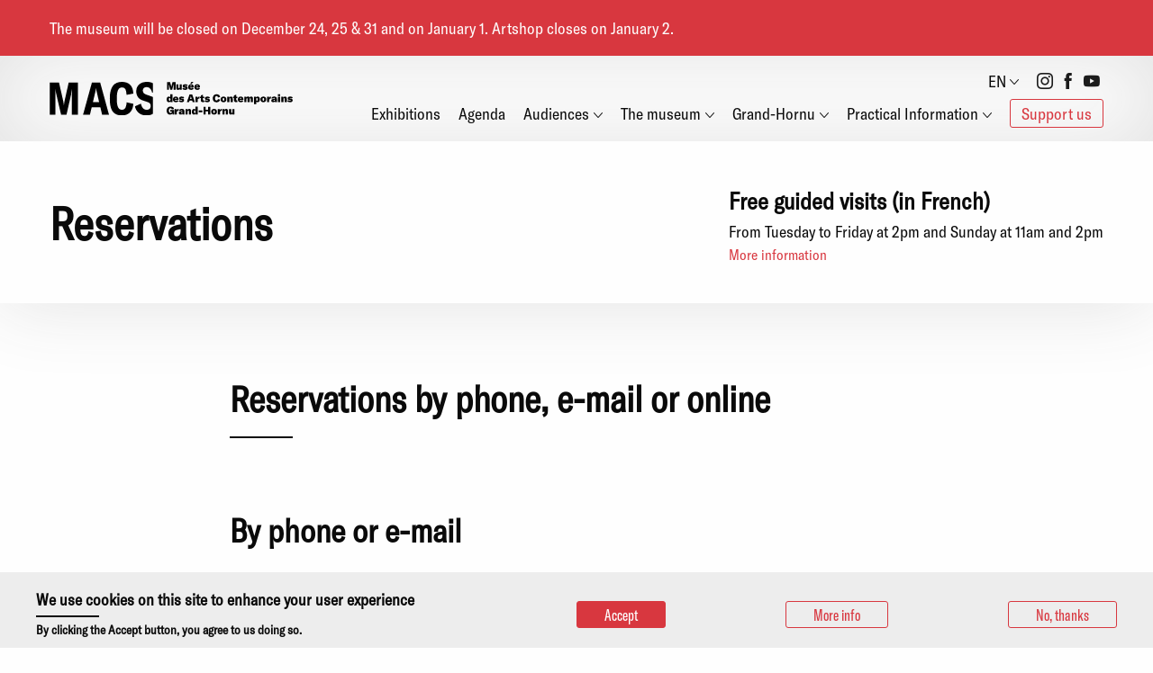

--- FILE ---
content_type: text/html; charset=UTF-8
request_url: https://www.mac-s.be/en/reservations
body_size: 7441
content:
<!DOCTYPE html>
<html lang="en" dir="ltr" prefix="content: http://purl.org/rss/1.0/modules/content/  dc: http://purl.org/dc/terms/  foaf: http://xmlns.com/foaf/0.1/  og: http://ogp.me/ns#  rdfs: http://www.w3.org/2000/01/rdf-schema#  schema: http://schema.org/  sioc: http://rdfs.org/sioc/ns#  sioct: http://rdfs.org/sioc/types#  skos: http://www.w3.org/2004/02/skos/core#  xsd: http://www.w3.org/2001/XMLSchema# " class="no-js">
  <head>
    <meta charset="utf-8" />
<link rel="canonical" href="https://www.mac-s.be/en/reservations" />
<meta property="og:site_name" content="MACS" />
<meta property="og:url" content="https://www.mac-s.be/en/reservations" />
<meta property="og:title" content="Reservations" />
<meta property="og:image" content="https://www.mac-s.beMACS - Visite guidée groupes" />
<meta property="og:image:url" content="https://www.mac-s.beMACS - Visite guidée groupes" />
<meta property="og:image:secure_url" content="https://www.mac-s.beMACS - Visite guidée groupes" />
<meta name="Generator" content="Drupal 11 (https://www.drupal.org)" />
<meta name="MobileOptimized" content="width" />
<meta name="HandheldFriendly" content="true" />
<meta name="viewport" content="width=device-width, initial-scale=1.0" />
<style>div#sliding-popup, div#sliding-popup .eu-cookie-withdraw-banner, .eu-cookie-withdraw-tab {background: #0779bf} div#sliding-popup.eu-cookie-withdraw-wrapper { background: transparent; } #sliding-popup h1, #sliding-popup h2, #sliding-popup h3, #sliding-popup p, #sliding-popup label, #sliding-popup div, .eu-cookie-compliance-more-button, .eu-cookie-compliance-secondary-button, .eu-cookie-withdraw-tab { color: #ffffff;} .eu-cookie-withdraw-tab { border-color: #ffffff;}</style>
<meta http-equiv="ImageToolbar" content="false" />
<link rel="icon" href="/themes/custom/macs_theme/favicon.png" type="image/png" />
<link rel="alternate" hreflang="en" href="https://www.mac-s.be/en/reservations" />
<link rel="alternate" hreflang="nl" href="https://www.mac-s.be/nl/reservaties" />
<link rel="alternate" hreflang="fr" href="https://www.mac-s.be/fr/reservations" />
<script>window.a2a_config=window.a2a_config||{};a2a_config.callbacks=[];a2a_config.overlays=[];a2a_config.templates={};</script>

    <title>Reservations | MACS</title>
    <link rel="stylesheet" media="all" href="/sites/default/files/css/css__tqdnFPTUlk245CHRUJbKKNyp04sPnVSt8CZtZ5a_-4.css?delta=0&amp;language=en&amp;theme=macs_theme&amp;include=eJxtjUsOwyAMRC-E4EhoiJ2EFjACu7_Tt6pSVZW6mTd6ixkQqaDdA47i1yFN3SKDAw3rKB4n3H4EDenJVKU5triInDO_UHvJaAuHfzISr7CirmKZUXeuHLYiCcV1DGwDfZ-fg6_x1rqlkufO5OZ9KteQMNldMl9neKevQlbYPWykuIo1gmZpx_wTR9NY0g" />
<link rel="stylesheet" media="all" href="/sites/default/files/css/css_1kuQtyTPClklOZ2ZIBtO1RpPM4K2-_IHJevPzdYBM_c.css?delta=1&amp;language=en&amp;theme=macs_theme&amp;include=eJxtjUsOwyAMRC-E4EhoiJ2EFjACu7_Tt6pSVZW6mTd6ixkQqaDdA47i1yFN3SKDAw3rKB4n3H4EDenJVKU5triInDO_UHvJaAuHfzISr7CirmKZUXeuHLYiCcV1DGwDfZ-fg6_x1rqlkufO5OZ9KteQMNldMl9neKevQlbYPWykuIo1gmZpx_wTR9NY0g" />

    <script type="application/json" data-drupal-selector="drupal-settings-json">{"path":{"baseUrl":"\/","pathPrefix":"en\/","currentPath":"node\/114","currentPathIsAdmin":false,"isFront":false,"currentLanguage":"en"},"pluralDelimiter":"\u0003","suppressDeprecationErrors":true,"gtag":{"tagId":"","consentMode":false,"otherIds":[],"events":[],"additionalConfigInfo":[]},"ajaxPageState":{"libraries":"[base64]","theme":"macs_theme","theme_token":null},"ajaxTrustedUrl":[],"gtm":{"tagId":null,"settings":{"data_layer":"dataLayer","include_environment":false},"tagIds":["GTM-NLV4WMC","GTM-TGMR7FCH"]},"eu_cookie_compliance":{"cookie_policy_version":"1.0.0","popup_enabled":true,"popup_agreed_enabled":false,"popup_hide_agreed":false,"popup_clicking_confirmation":false,"popup_scrolling_confirmation":false,"popup_html_info":"\u003Cdiv class=\u0022eu-cookie-compliance-banner eu-cookie-compliance-banner-info\u0022\u003E\n  \u003Cdiv class =\u0022popup-content info eu-cookie-compliance-content\u0022\u003E\n    \u003Cdiv id=\u0022popup-text\u0022 class=\u0022eu-cookie-compliance-message\u0022\u003E\n      \u003Ch2\u003EWe use cookies on this site to enhance your user experience\u003C\/h2\u003E\n\u003Cp\u003EBy clicking the Accept button, you agree to us doing so.\u003C\/p\u003E\n\n    \u003C\/div\u003E\n    \u003Cdiv id=\u0022popup-buttons\u0022 class=\u0022eu-cookie-compliance-buttons\u0022\u003E\n      \u003Cbutton type=\u0022button\u0022 class=\u0022agree-button eu-cookie-compliance-secondary-button red-plain-small\u0022\u003EAccept\u003C\/button\u003E\n              \u003Cbutton type=\u0022button\u0022 class=\u0022find-more-button eu-cookie-compliance-more-button red-border-small\u0022\u003EMore info\u003C\/button\u003E\n                    \u003Cbutton type=\u0022button\u0022 class=\u0022decline-button eu-cookie-compliance-default-button red-border-small\u0022 \u003ENo, thanks\u003C\/button\u003E\n          \u003C\/div\u003E\n  \u003C\/div\u003E\n\u003C\/div\u003E","use_mobile_message":false,"mobile_popup_html_info":"\u003Cdiv class=\u0022eu-cookie-compliance-banner eu-cookie-compliance-banner-info\u0022\u003E\n  \u003Cdiv class =\u0022popup-content info eu-cookie-compliance-content\u0022\u003E\n    \u003Cdiv id=\u0022popup-text\u0022 class=\u0022eu-cookie-compliance-message\u0022\u003E\n      \u003Ch2\u003EWe use cookies on this site to enhance your user experience\u003C\/h2\u003E\n\u003Cp\u003EBy tapping the Accept button, you agree to us doing so.\u003C\/p\u003E\n\n    \u003C\/div\u003E\n    \u003Cdiv id=\u0022popup-buttons\u0022 class=\u0022eu-cookie-compliance-buttons\u0022\u003E\n      \u003Cbutton type=\u0022button\u0022 class=\u0022agree-button eu-cookie-compliance-secondary-button red-plain-small\u0022\u003EAccept\u003C\/button\u003E\n              \u003Cbutton type=\u0022button\u0022 class=\u0022find-more-button eu-cookie-compliance-more-button red-border-small\u0022\u003EMore info\u003C\/button\u003E\n                    \u003Cbutton type=\u0022button\u0022 class=\u0022decline-button eu-cookie-compliance-default-button red-border-small\u0022 \u003ENo, thanks\u003C\/button\u003E\n          \u003C\/div\u003E\n  \u003C\/div\u003E\n\u003C\/div\u003E","mobile_breakpoint":768,"popup_html_agreed":false,"popup_use_bare_css":false,"popup_height":"auto","popup_width":"100%","popup_delay":1000,"popup_link":"\/en","popup_link_new_window":true,"popup_position":false,"fixed_top_position":true,"popup_language":"en","store_consent":false,"better_support_for_screen_readers":false,"cookie_name":"","reload_page":false,"domain":"","domain_all_sites":false,"popup_eu_only":false,"popup_eu_only_js":false,"cookie_lifetime":100,"cookie_session":0,"set_cookie_session_zero_on_disagree":0,"disagree_do_not_show_popup":false,"method":"opt_in","automatic_cookies_removal":true,"allowed_cookies":"","withdraw_markup":"\u003Cbutton type=\u0022button\u0022 class=\u0022eu-cookie-withdraw-tab\u0022\u003EPrivacy settings\u003C\/button\u003E\n\u003Cdiv aria-labelledby=\u0022popup-text\u0022 class=\u0022eu-cookie-withdraw-banner\u0022\u003E\n  \u003Cdiv class=\u0022popup-content info eu-cookie-compliance-content\u0022\u003E\n    \u003Cdiv id=\u0022popup-text\u0022 class=\u0022eu-cookie-compliance-message\u0022 role=\u0022document\u0022\u003E\n      \u003Ch2\u003EWe use cookies on this site to enhance your user experience\u003C\/h2\u003E\n\u003Cp\u003EYou have given your consent for us to set cookies.\u003C\/p\u003E\n\n    \u003C\/div\u003E\n    \u003Cdiv id=\u0022popup-buttons\u0022 class=\u0022eu-cookie-compliance-buttons\u0022\u003E\n      \u003Cbutton type=\u0022button\u0022 class=\u0022eu-cookie-withdraw-button \u0022\u003EWithdraw consent\u003C\/button\u003E\n    \u003C\/div\u003E\n  \u003C\/div\u003E\n\u003C\/div\u003E","withdraw_enabled":false,"reload_options":0,"reload_routes_list":"","withdraw_button_on_info_popup":false,"cookie_categories":[],"cookie_categories_details":[],"enable_save_preferences_button":true,"cookie_value_disagreed":"0","cookie_value_agreed_show_thank_you":"1","cookie_value_agreed":"2","containing_element":"body","settings_tab_enabled":false,"olivero_primary_button_classes":"","olivero_secondary_button_classes":"","close_button_action":"close_banner","open_by_default":true,"modules_allow_popup":true,"hide_the_banner":false,"geoip_match":true,"unverified_scripts":["\/"]},"user":{"uid":0,"permissionsHash":"045bec88f18982895d0b424f332d0c56fff6d4711eaafbc5707271e637093453"}}</script>
<script src="/sites/default/files/js/js_X4WsENgVFx5hpbXVT0OcndcsNM5sN2LJkOgY-rCcN8s.js?scope=header&amp;delta=0&amp;language=en&amp;theme=macs_theme&amp;include=eJxti0EOwyAMBD-E4EnIGMelARu5Rmr7-uaQQ1P1srsz0kKtriCvBOeIm6l4QDVK1daEHqvpLMtdJdDKqLo3OmrM3kCQ0j8ZWJU7ZQdOfMQvR7jD8ypHGICP7DcalLhrgf5tvOFO3oQzQiepYOG9rORN1wHeVM7TBzAiUns"></script>
<script src="/modules/contrib/google_tag/js/gtag.js?t446z6"></script>
<script src="/modules/contrib/google_tag/js/gtm.js?t446z6"></script>

  </head>
  <body class="lang-en section-en path-node node--type-complex-page page-node-type-complex-page">
  <a href="#main-content" class="show-on-focus skip-link">
    Skip to main content
  </a>
  <noscript><iframe src="https://www.googletagmanager.com/ns.html?id=GTM-NLV4WMC"
                  height="0" width="0" style="display:none;visibility:hidden"></iframe></noscript>
<noscript><iframe src="https://www.googletagmanager.com/ns.html?id=GTM-TGMR7FCH"
                  height="0" width="0" style="display:none;visibility:hidden"></iframe></noscript>

    <div class="dialog-off-canvas-main-canvas" data-off-canvas-main-canvas>
    
<div class="off-canvas-wrapper">
  <div class="inner-wrap off-canvas-wrapper-inner" id="inner-wrap" data-off-canvas-wrapper>
    
        <aside id="right-off-canvas-menu" class="off-canvas right-off-canvas-menu position-right" role="complementary" data-off-canvas>
      <div class="close-menu-wrapper">
        <a class="menu-close" data-toggle="right-off-canvas-menu">
          <div class="burger">
              <span></span>
              <span></span>
              <span></span>
          </div>
        </a>
      </div>
        <div>
    
  

              <ul class="off-canvas-list dropdown menu" data-dropdown-menu>
                    <li>
        <a href="/en/exhibitions" data-drupal-link-system-path="node/8">Exhibitions</a>
              </li>
                <li>
        <a href="/en/node/144" data-drupal-link-system-path="node/144">Agenda</a>
              </li>
                <li class="has-submenu is-dropdown-submenu-parent">
        <a href="/en/audiences" data-drupal-link-system-path="node/174">Audiences</a>
                                  <ul class="menu right-submenu">
                            <li>
        <a href="/en/publics/children-and-families" data-drupal-link-system-path="node/43">Children and families</a>
              </li>
                <li>
        <a href="/en/publics/schools" data-drupal-link-system-path="node/13">Schools</a>
              </li>
                <li>
        <a href="/en/vulnerable-audiences" data-drupal-link-system-path="node/109">Vulnerable audiences</a>
              </li>
                <li>
        <a href="/en/general-public" data-drupal-link-system-path="node/108">General public</a>
              </li>
                <li>
        <a href="/en/groups" data-drupal-link-system-path="node/107">Groups</a>
              </li>
        </ul>
  
              </li>
                <li class="has-submenu is-dropdown-submenu-parent">
        <a href="/en/macs" data-drupal-link-system-path="node/35">The museum</a>
                                  <ul class="menu right-submenu">
                            <li>
        <a href="/en/macs-0" data-drupal-link-system-path="node/110">The MACS</a>
              </li>
                <li>
        <a href="/en/team" data-drupal-link-system-path="node/23">The team</a>
              </li>
                <li>
        <a href="/en/collection" data-drupal-link-system-path="node/22">The collection</a>
              </li>
                <li>
        <a href="/en/publications" data-drupal-link-system-path="node/64">The publications</a>
              </li>
                <li>
        <a href="/en/podcast" data-drupal-link-system-path="node/645">The podcast</a>
              </li>
                <li>
        <a href="/en/season-2025-2026" data-drupal-link-system-path="node/818">Season 2025-26</a>
              </li>
        </ul>
  
              </li>
                <li class="has-submenu is-dropdown-submenu-parent">
        <a href="/en/grand-hornu" data-drupal-link-system-path="node/115">Grand-Hornu</a>
                                  <ul class="menu right-submenu">
                            <li>
        <a href="/en/le-grand-hornu" data-drupal-link-system-path="node/111">Grand-Hornu</a>
              </li>
                <li>
        <a href="/en/cid" data-drupal-link-system-path="node/25">CID</a>
              </li>
                <li>
        <a href="/en/artshop" data-drupal-link-system-path="node/103">Artshop</a>
              </li>
                <li>
        <a href="/en/documentation-centre" data-drupal-link-system-path="node/175">Documentation centre</a>
              </li>
                <li>
        <a href="/en/restaurant" data-drupal-link-system-path="node/112">Restaurant</a>
              </li>
        </ul>
  
              </li>
                <li class="has-submenu is-dropdown-submenu-parent">
        <a href="/en/practical-information" data-drupal-link-system-path="node/36">Practical Information</a>
                                  <ul class="menu right-submenu">
                            <li>
        <a href="/en/contact" data-drupal-link-system-path="node/41">Contact</a>
              </li>
                <li>
        <a href="/en/opening-times-and-prices" data-drupal-link-system-path="node/105">Opening times and prices</a>
              </li>
                <li>
        <a href="/en/access" data-drupal-link-system-path="node/104">Access</a>
              </li>
                <li>
        <a href="/en/reservations" data-drupal-link-system-path="node/114" class="is-active" aria-current="page">Reservations</a>
              </li>
        </ul>
  
              </li>
                <li>
        <a href="/en/support-us-0" class="btn-ghost" data-drupal-link-system-path="node/591">Support us</a>
              </li>
        </ul>
  


<div class="language-switcher-language-url block-lang-switcher-offcanvas block block-language block-language-blocklanguage-interface" id="block-lang-switcher-offcanvas" role="navigation">
  
    

  
          <ul class="links"><li hreflang="en" data-drupal-link-system-path="node/114" class="is-active" aria-current="page"><a href="/en/reservations" class="language-link is-active" hreflang="en" data-drupal-link-system-path="node/114" aria-current="page">en</a></li><li hreflang="nl" data-drupal-link-system-path="node/114"><a href="/nl/reservaties" class="language-link" hreflang="nl" data-drupal-link-system-path="node/114">nl</a></li><li hreflang="fr" data-drupal-link-system-path="node/114"><a href="/fr/reservations" class="language-link" hreflang="fr" data-drupal-link-system-path="node/114">fr</a></li></ul>
    
    
</div>

  

              <ul class="off-canvas-list dropdown menu" data-dropdown-menu>
                    <li class="has-submenu is-dropdown-submenu-parent">
        <span class="social-wrapper">Social networks</span>
                                  <ul class="menu right-submenu">
                            <li>
        <a href="https://www.instagram.com/macshornu/" class="icon-instagram" target="_blank">Instagram</a>
              </li>
                <li>
        <a href="https://www.facebook.com/musee.macs/" class="icon-facebook" target="_blank" title="fb">Facebook</a>
              </li>
                <li>
        <a href="https://www.youtube.com/channel/UCiAsDA08x628d1sq65XZyHg" class="icon-youtube" target="_blank">Youtube</a>
              </li>
        </ul>
  
              </li>
        </ul>
  



  </div>

    </aside>
    
    <div class="off-canvas-content" data-off-canvas-content>
              <div class="announcement">
            <div>
    <div class="views-element-container block-views-block-news-list block block-views block-views-blocknews-news-list" id="block-views-block-news-list">
  
    

  
          <div><div class="news-list js-view-dom-id-24211e477c319b32ac63b3371bd376be83ec9abd5ecd4c94247a7a53a540aaa5">
  
  
  

  
  
  

  <div class="content-view">
    <div class="views-row"><article id="node-538"  data-history-node-id="538" about="/en/node/538">

  
  


    <div class="view-mode-full">
    <div class="field field-wrapper field-node--field-news-content field-name-field-news-content field-type-text-long field-label-hidden">
    <div class="field-items">
          <div class="field-item"><p>The museum will be closed on December&nbsp;24, 25 &amp; 31&nbsp;and on&nbsp;January 1.&nbsp;Artshop closes on January 2.</p></div>
      </div>
</div>

  </div>

  
  
  
</article>
</div>
</div>

    

  
  

  
  
</div>
</div>

    
    
</div>

  </div>

        </div>
            <header role="banner" aria-label="Site header" class="header">
        <div class="header-container">
                                <div class="row menu-bar-wrapper">
              <div class="logo-wrapper small-8 medium-6 large-3 columns">
                <a href="/en/homepage" class="logo">
                                    <img src="/themes/custom/macs_theme/images/logo-baseline-right-clean.svg" alt="MAC's Logo">
                </a>
              </div>
              <div class="small-6 medium-6 large-9 columns show-for-xlarge main-nav-wrapper">
                                                       <div class="meta-header">
                        <div>
    <div id="block-macs-theme-dropdownlanguage" class="block-macs-theme-dropdownlanguage block block-dropdown-language block-dropdown-languagelanguage-interface">
  
    

  
          <fieldset class="js-form-item form-item js-form-wrapper form-wrapper">
      <legend>
    <span class="fieldset-legend">Switch Language</span>
  </legend>
  <div class="fieldset-wrapper">
                  <div class="dropbutton-wrapper" data-drupal-ajax-container>
    <div class="dropbutton-widget"><ul class="dropdown-language-item dropbutton"><li><span class="language-link active-language">EN</span></li><li><a href="/nl/reservaties" class="language-link" hreflang="nl">NL</a></li><li><a href="/fr/reservations" class="language-link" hreflang="fr">FR</a></li></ul></div>
  </div>
          </div>
</fieldset>

    
    
</div>
<nav role="navigation" aria-labelledby="block-social-networks-menu" id="block-social-networks" class="block-social-networks">
            
  <h2 class="block-title visually-hidden" id="block-social-networks-menu">Social networks</h2>
  

        

              <ul class="off-canvas-list dropdown menu" data-dropdown-menu>
                    <li class="has-submenu is-dropdown-submenu-parent">
        <span class="social-wrapper">Social networks</span>
                                  <ul class="menu right-submenu">
                            <li>
        <a href="https://www.instagram.com/macshornu/" class="icon-instagram" target="_blank">Instagram</a>
              </li>
                <li>
        <a href="https://www.facebook.com/musee.macs/" class="icon-facebook" target="_blank" title="fb">Facebook</a>
              </li>
                <li>
        <a href="https://www.youtube.com/channel/UCiAsDA08x628d1sq65XZyHg" class="icon-youtube" target="_blank">Youtube</a>
              </li>
        </ul>
  
              </li>
        </ul>
  


  </nav>

  </div>

                     </div>
                                                    <div class="main-nav">
                    <div>
    <nav role="navigation" aria-labelledby="block-macs-theme-main-menu-menu" id="block-macs-theme-main-menu" class="block-macs-theme-main-menu">
            
  <h2 class="block-title visually-hidden" id="block-macs-theme-main-menu-menu">Main navigation</h2>
  

        

              <ul class="off-canvas-list dropdown menu" data-dropdown-menu>
                    <li>
        <a href="/en/exhibitions" data-drupal-link-system-path="node/8">Exhibitions</a>
              </li>
                <li>
        <a href="/en/node/144" data-drupal-link-system-path="node/144">Agenda</a>
              </li>
                <li class="has-submenu is-dropdown-submenu-parent">
        <a href="/en/audiences" data-drupal-link-system-path="node/174">Audiences</a>
                                  <ul class="menu right-submenu">
                            <li>
        <a href="/en/publics/children-and-families" data-drupal-link-system-path="node/43">Children and families</a>
              </li>
                <li>
        <a href="/en/publics/schools" data-drupal-link-system-path="node/13">Schools</a>
              </li>
                <li>
        <a href="/en/vulnerable-audiences" data-drupal-link-system-path="node/109">Vulnerable audiences</a>
              </li>
                <li>
        <a href="/en/general-public" data-drupal-link-system-path="node/108">General public</a>
              </li>
                <li>
        <a href="/en/groups" data-drupal-link-system-path="node/107">Groups</a>
              </li>
        </ul>
  
              </li>
                <li class="has-submenu is-dropdown-submenu-parent">
        <a href="/en/macs" data-drupal-link-system-path="node/35">The museum</a>
                                  <ul class="menu right-submenu">
                            <li>
        <a href="/en/macs-0" data-drupal-link-system-path="node/110">The MACS</a>
              </li>
                <li>
        <a href="/en/team" data-drupal-link-system-path="node/23">The team</a>
              </li>
                <li>
        <a href="/en/collection" data-drupal-link-system-path="node/22">The collection</a>
              </li>
                <li>
        <a href="/en/publications" data-drupal-link-system-path="node/64">The publications</a>
              </li>
                <li>
        <a href="/en/podcast" data-drupal-link-system-path="node/645">The podcast</a>
              </li>
                <li>
        <a href="/en/season-2025-2026" data-drupal-link-system-path="node/818">Season 2025-26</a>
              </li>
        </ul>
  
              </li>
                <li class="has-submenu is-dropdown-submenu-parent">
        <a href="/en/grand-hornu" data-drupal-link-system-path="node/115">Grand-Hornu</a>
                                  <ul class="menu right-submenu">
                            <li>
        <a href="/en/le-grand-hornu" data-drupal-link-system-path="node/111">Grand-Hornu</a>
              </li>
                <li>
        <a href="/en/cid" data-drupal-link-system-path="node/25">CID</a>
              </li>
                <li>
        <a href="/en/artshop" data-drupal-link-system-path="node/103">Artshop</a>
              </li>
                <li>
        <a href="/en/documentation-centre" data-drupal-link-system-path="node/175">Documentation centre</a>
              </li>
                <li>
        <a href="/en/restaurant" data-drupal-link-system-path="node/112">Restaurant</a>
              </li>
        </ul>
  
              </li>
                <li class="has-submenu is-dropdown-submenu-parent">
        <a href="/en/practical-information" data-drupal-link-system-path="node/36">Practical Information</a>
                                  <ul class="menu right-submenu">
                            <li>
        <a href="/en/contact" data-drupal-link-system-path="node/41">Contact</a>
              </li>
                <li>
        <a href="/en/opening-times-and-prices" data-drupal-link-system-path="node/105">Opening times and prices</a>
              </li>
                <li>
        <a href="/en/access" data-drupal-link-system-path="node/104">Access</a>
              </li>
                <li>
        <a href="/en/reservations" data-drupal-link-system-path="node/114" class="is-active" aria-current="page">Reservations</a>
              </li>
        </ul>
  
              </li>
                <li>
        <a href="/en/support-us-0" class="btn-ghost" data-drupal-link-system-path="node/591">Support us</a>
              </li>
        </ul>
  


  </nav>

  </div>

                </div>
              </div>
                              <div class="small-4 medium-6 large-8 columns hide-for-xlarge">
                  <div class="toggle-menu-wrapper">
                    <a class="menu-toggle" data-toggle="right-off-canvas-menu">
                      <div class="burger">
                          <span></span>
                          <span></span>
                          <span></span>
                      </div>
                    </a>
                  </div>
                </div>
                          </div>
                  </div>
      </header>

      <div class="row">
                              </div>

      
      
      <div class="row">
        <main id="main" class="cell columns" role="main">
                    <a id="main-content"></a>
                    <section>
              <div>
    <div data-drupal-messages-fallback class="hidden"></div><div id="block-macs-theme-content" class="block-macs-theme-content block block-system block-system-main-block">
  
    

  
          <article id="node-114"  data-history-node-id="114" about="/en/reservations">

  
    <div class="banner-header-wrapper row">
      <div class="banner-header-inner">
        <div>
          <div class="container">
            <div class="banner-header-content">
              <h1 class="node-title"><span>Reservations</span>
</h1>
            </div>
            <div class="free-guided-tours">
              <div class="content">
                <p class="h3">Free guided visits (in French)</p>
                <p>From Tuesday to Friday at 2pm and Sunday at 11am and 2pm</p>
                <a href="/en/practical-information">More information</a>
              </div>
            </div>
          </div>
        </div>
      </div>
    </div>
  

  
    <div class="view-mode-full">
    <div class="field field-wrapper field-node--field-complex-p-improved-body field-name-field-complex-p-improved-body field-type-entity-reference-revisions field-label-hidden">
    <div class="field-items">
          <div class="field-item">

<div class="paragraph paragraph--type--paragraph-content-body paragraph--view-mode--default">
  <div class="no-quote">
    
              <h2><div class="field field-wrapper field-paragraph--field-parag-body-content__title field-name-field-parag-body-content__title field-type-string field-label-hidden">
    <div class="field-items">
          <div class="field-item">Reservations by phone, e-mail or online</div>
      </div>
</div>
</h2>
                  

    
  </div>
</div>
</div>
          <div class="field-item">

<div class="paragraph paragraph--type--paragraph-content-body paragraph--view-mode--default">
  <div class="no-quote">
    
                    <h3><div class="field field-wrapper field-paragraph--field-parag-body-content__title2 field-name-field-parag-body-content__title2 field-type-string field-label-hidden">
    <div class="field-items">
          <div class="field-item">By phone or e-mail </div>
      </div>
</div>
</h3>
            <div class="field field-wrapper field-paragraph--field-paragraph-content-body field-name-field-paragraph-content-body field-type-text-long field-label-hidden">
    <div class="field-items">
          <div class="field-item"><p>Our booking departement&nbsp;is&nbsp;open from Monday to Friday from 9am to&nbsp;4pm :&nbsp;+32 (0)65 613 902 /&nbsp;<a href="mailto:reservations@grand-hornu.be">reservations@grand-hornu.be</a>.</p></div>
      </div>
</div>


    
  </div>
</div>
</div>
          <div class="field-item">


  <div class="paragraph paragraph--type--ticketing-calendar paragraph--view-mode--default">
          <div class="field field-wrapper field-paragraph--field-ticketing-calendar-intro field-name-field-ticketing-calendar-intro field-type-text-long field-label-hidden">
    <div class="field-items">
          <div class="field-item"><h3>Online booking&nbsp;</h3></div>
      </div>
</div>

        <a title="Vente de billets en ligne" href="https://www.billetweb.fr/multi_event.php?multi=41111&view=calendar&language=en" class="shop_frame" target="_blank" data-src="https://www.billetweb.fr/multi_event.php?multi=41111&view=calendar&language=en" data-max-width="100%" data-initial-height="600" data-scrolling="no" data-id="41111" data-resize="1">Vente de billets en ligne</a>
  </div>
</div>
      </div>
</div>

  </div>

  
  
  
</article>

    
    
</div>

  </div>

          </section>
        </main>
                      </div>
      
      <footer>
        <div class="row text-center newsletter">
          <h2>Newsletter</h2>
          <!-- Begin MailChimp Signup Form -->
            <div id="mc_embed_signup">
              <form action="https://mac-s.us17.list-manage.com/subscribe/post?u=7a6b76048edd370d9e4cda6c2&amp;id=3b84d7c153" method="post" id="mc-embedded-subscribe-form"
                  name="mc-embedded-subscribe-form" class="validate" target="_blank" novalidate>
                  <div id="mc_embed_signup_scroll">
                    <div class="newsletter-infos">
                      <div class="name">
                        <label for="mce-name">Name</label>
                        <input type="text" value="" name="name" class="required email" id="mce-name" required placeholder="Answer">
                      </div>
                      <div class="first-name">
                        <label for="mce-firstname">First name</label>
                        <input type="text" value="" name="firstname" class="required email" id="mce-firstname" required placeholder="Answer">
                      </div>
                      <div class="email">
                        <label for="mce-EMAIL">Email</label>
                        <input type="email" name="EMAIL" class="required email" id="mce-EMAIL" required placeholder="Answer">
                      </div>
                      <!-- real people should not fill this in and expect good things - do not remove this or risk form bot signups-->
                      <div style="position: absolute; left: -5000px;" aria-hidden="true">
                        <input type="text" name="b_5df1f4a11e_64816512b0" tabindex="-1" value="">
                      </div>
                    </div>
                    <div class="clear">
                      <input type="submit" value="Register" name="subscribe" id="mc-embedded-subscribe">
                    </div>
                  </div>
              </form>
            </div>
          <!--End mc_embed_signup-->
          <a href="/en/confidentiality-policy" class="cookies-link">Learn more about our privacy policy</a>
        </div>
        <div class="row practical-info-footer-wrapper">
                      <div class="columns">
              <div class="practical-info-footer">
                <div class="row practical-info-footer-inner">
                  <div class="columns">
                    <div class="logo-footer">
                      <img src="/themes/custom/macs_theme/images/logo-baseline-bottom-clean.svg" alt="MAC's Logo">
                      <div class="social">
                        <div class="infos-label">
                          Follow us:
                        </div>
                        

              <ul class="off-canvas-list dropdown menu" data-dropdown-menu>
                    <li class="has-submenu is-dropdown-submenu-parent">
        <span class="social-wrapper">Social networks</span>
                                  <ul class="menu right-submenu">
                            <li>
        <a href="https://www.instagram.com/macshornu/" class="icon-instagram" target="_blank">Instagram</a>
              </li>
                <li>
        <a href="https://www.facebook.com/musee.macs/" class="icon-facebook" target="_blank" title="fb">Facebook</a>
              </li>
                <li>
        <a href="https://www.youtube.com/channel/UCiAsDA08x628d1sq65XZyHg" class="icon-youtube" target="_blank">Youtube</a>
              </li>
        </ul>
  
              </li>
        </ul>
  


                      </div>
                    </div>
                    <div class="infos-footer">
                      <div class="tel">
                        <span class="infos-label">Information:</span>
                        <span><span>Tel.:</span><a href="tel:065652121">+32 (0)65/65.21.21</a></span>
                        <span><a href="mailto:info.macs@grand-hornu.be">info.macs@grand-hornu.be</a></span>
                      </div>
                      <div class="mail">
                        <span class="infos-label">Reservations:</span>
                        <span><span>Tel.:</span><a href="tel:065613902">+32 (0)65/61.39.02</a></span>
                        <span><a href="mailto:reservations@grand-hornu.be">reservations@grand-hornu.be</a></span>
                      </div>
                    </div>
                    <div class="address">
                      <div class="definition">
                        Site du Grand-Hornu<br>
                        Rue Sainte-Louise, 82<br>
                        7301 Hornu<br>
                        Belgium<br>
                      </div>
                    </div>
                    <div class="press">
                      <a class="infos-label red" href="/en/press-area">Press area</a>
                      <a  class="link-press-item" href="/en/node/584">Partners</a>
                      <a  class="link-press-item" href="/en/objectifs-de-developpement-durable">Sustainable development</a>
                                            <div class="legal">
                        <a href="/en/notices-legales">Statutory information</a><br>
                        <a href="/en/confidentiality-policy">Privacy policy and use of cookies</a>
                      </div>
                    </div>
                  </div>
                </div>
                <div class="row bottom-bar">
                  <div class="partners columns">
                    <div class="partner">
                      <a href="https://www.culture.be/" target="_blank">
                        <img src="/themes/custom/macs_theme/images/partners/v2/fwb-logo.svg" alt="Fédération Wallonie Bruxelles Logo">
                      </a>
                    </div>
                    <div class="partner">
                      <a href="https://culture.hainaut.be/" target="_blank">
                        <img src="/themes/custom/macs_theme/images/partners/v2/logo-province-hainaut-culture.jpg" alt="Je Culture en Hainaut Logo">
                      </a>
                    </div>
                    <div class="partner">
                      <a href="https://www.wallonie.be/fr" target="_blank">
                        <img src="/themes/custom/macs_theme/images/partners/v2/wallonie.svg" alt="Wallonie.be">
                      </a>
                    </div>
                  </div>
                </div>
              </div>
            </div>
                  </div>
      </footer>

    </div>
  </div>
</div>
</div>

  </div>

  
  <script src="/core/assets/vendor/jquery/jquery.min.js?v=4.0.0-beta.2"></script>
<script src="/sites/default/files/js/js_4rYyuP66PcuRxGqnk2QcBkgogZcZsfKWqQL8ZCRlA3c.js?scope=footer&amp;delta=1&amp;language=en&amp;theme=macs_theme&amp;include=eJxti0EOwyAMBD-E4EnIGMelARu5Rmr7-uaQQ1P1srsz0kKtriCvBOeIm6l4QDVK1daEHqvpLMtdJdDKqLo3OmrM3kCQ0j8ZWJU7ZQdOfMQvR7jD8ypHGICP7DcalLhrgf5tvOFO3oQzQiepYOG9rORN1wHeVM7TBzAiUns"></script>
<script src="https://static.addtoany.com/menu/page.js" defer></script>
<script src="/sites/default/files/js/js_3Wb-2YULj-BSnJRdtlnEYQJZ6Ta6rF0LCJFke6iI80w.js?scope=footer&amp;delta=3&amp;language=en&amp;theme=macs_theme&amp;include=eJxti0EOwyAMBD-E4EnIGMelARu5Rmr7-uaQQ1P1srsz0kKtriCvBOeIm6l4QDVK1daEHqvpLMtdJdDKqLo3OmrM3kCQ0j8ZWJU7ZQdOfMQvR7jD8ypHGICP7DcalLhrgf5tvOFO3oQzQiepYOG9rORN1wHeVM7TBzAiUns"></script>
<script src="https://www.billetweb.fr/js/export.js"></script>
<script src="/sites/default/files/js/js_rBfwQ4osYTF9H-EwHwuhDHjep7f7GA6SsyCkxa9AbMc.js?scope=footer&amp;delta=5&amp;language=en&amp;theme=macs_theme&amp;include=eJxti0EOwyAMBD-E4EnIGMelARu5Rmr7-uaQQ1P1srsz0kKtriCvBOeIm6l4QDVK1daEHqvpLMtdJdDKqLo3OmrM3kCQ0j8ZWJU7ZQdOfMQvR7jD8ypHGICP7DcalLhrgf5tvOFO3oQzQiepYOG9rORN1wHeVM7TBzAiUns"></script>

  </body>
</html>


--- FILE ---
content_type: text/html; charset=UTF-8
request_url: https://www.billetweb.fr/multi_event.php?multi=41111&view=calendar&language=en
body_size: 9067
content:
 <!DOCTYPE html>
<!--[if IE 7 ]>    <html class="ie7 oldie"> <![endif]-->
<!--[if IE 8 ]>    <html class="ie8 oldie"> <![endif]-->
<!--[if IE 9 ]>    <html class="ie9"> <![endif]-->
<!--[if (gt IE 9)|!(IE)]><!--> <html lang="en"  data-sid="a6ccf592b966ae4113fa006db3a085f0"> <!--<![endif]-->
<head>
    <meta http-equiv="X-UA-Compatible" content="IE=edge,chrome=1"/>
    <meta charset="utf-8"/>
	<meta http-equiv="Content-Type" content="text/html; charset=utf-8" />
	<meta name="viewport" content="width=device-width, initial-scale=1, maximum-scale=1, user-scalable=no" />
	<meta name="description" content="">
	<meta name="language" content="en-en" />
	<title>Grand-Hornu</title>

	<link rel="stylesheet" href="/css/bo/jquery-ui.css" type="text/css" media="screen" />
	<link rel="stylesheet" href="/css/bo/jquery.ui.theme.css" type="text/css" media="screen" />
	<link rel="stylesheet" href="/ext/fontawesome/css/all.min.css">
	<link rel="stylesheet" href="/ext/colpick/colpick.css">
	<link rel="stylesheet" type="text/css" href="/css/shop.css?v=255">
	<link rel="stylesheet/less" type="text/css" href="/css/shop.less.css?v=255">
	<link rel="stylesheet" href="/ext/poshytip-1.2/src/tip-twitter/tip-twitter.css" type="text/css" />
	<link href="https://fonts.googleapis.com/css2?family=Inter:wght@400;600;900&display=swap" rel="stylesheet">


	<script type="3c516dd8f561f91e613e00c2-text/javascript" language="javascript" src="/js/jquery-1.10.2.js"></script>
	<script type="3c516dd8f561f91e613e00c2-text/javascript" language="javascript" src="/js/jquery-ui-1.10.4.custom.min.js"></script>
	<script src="/ext/less.js-master/dist/less.js" type="3c516dd8f561f91e613e00c2-text/javascript"></script>



	<script type="3c516dd8f561f91e613e00c2-text/javascript" language="javascript" src="/ext/poshytip-1.2/src/jquery.poshytip.js"></script>

	<script language="javascript" src="/js/shop.js?v=255" type="3c516dd8f561f91e613e00c2-text/javascript"></script>
	<script type="3c516dd8f561f91e613e00c2-text/javascript">

	String.prototype.sansAccent = function(){
	    var accent = [
	        /[\300-\306]/g, /[\340-\346]/g, // A, a
	        /[\310-\313]/g, /[\350-\353]/g, // E, e
	        /[\314-\317]/g, /[\354-\357]/g, // I, i
	        /[\322-\330]/g, /[\362-\370]/g, // O, o
	        /[\331-\334]/g, /[\371-\374]/g, // U, u
	        /[\321]/g, /[\361]/g, // N, n
	        /[\307]/g, /[\347]/g, // C, c
	    ];
	    var noaccent = ['A','a','E','e','I','i','O','o','U','u','N','n','C','c'];

	    var str = this;
	    for(var i = 0; i < accent.length; i++){
	        str = str.replace(accent[i], noaccent[i]);
	    }

	    return str;
	}

	function getCustomParam(){
		var string="";
		$(".custom_dropdown.selected").each(function( index ) {
			if($(this).data('key').length>0)
				string+=encodeURIComponent($(this).data('key'))+":"+encodeURIComponent($(this).data('value'))+",";
		})

		return string;
	}

	function imgError(image) {
	    image.onerror = "";
	    image.src = "/images/shop/tickets.jpg";
	    image.width= "200";
	    return true;
	}

	function filter(search_val){

		 var found_items = [];
		 $(".multi_event_list").hide();
		 $("#no_results").hide();
		 $(".filterable").show();

		 if(search_val.length>0)
			  $("#search_clear").show();
		  else
			  $("#search_clear").hide();

		 if(search_val.length>1){

			$(".filterable").hide();
			var words= search_val.sansAccent().replace('+',' ').split(' ');
			for (var j = 0; j < words.length; j++) {

				if(words.length>1 && words[j].length<3){
					continue;
				}

				$(".filterable").each(function( index ) {
					var that = $(this);
					that.find(".searchable").each(function( index ) {
				 		if($(this).text().sansAccent().toUpperCase().indexOf(words[j].toUpperCase()) !== -1){
				 			that.show();
						 }
					 });
				})
			 }

			if($(".searchable:visible").length==0){
				 $("#no_results").show();
			}

		 }
		 else{
			 $(".multi_event_list").show();
		 }
	}

	$(function(){

		$("#search").keyup(function() {
			var search_val=$("#search").val();
			filter(search_val);
		});

		$('.multi_event_desc_show').on('click', function(event) {
			event.stopPropagation();
			var that = $(this);
			var bloc = that.parents('.multi_event_container').first();
			var height = bloc.find('.multi_event_button').first().height();
			if(!$(this).parents('.multi_event_container').first().hasClass('offer')){
				$.get( "/tools.php?description="+$(this).data('event'), function(data){
					that.hide();
					bloc.find('.multi_event_button').css('height',height);
					bloc.find('.multi_event_intro').toggle();
					bloc.find('.multi_event_desc').html(data);
					bloc.find('.multi_event_desc').show();
					bloc.find('.multi_event_desc_hide').show();
					if($(window).width()<640 && data.length>1000)
					bloc.find('.multi_event_picture').hide();
				});
			}
			else{
				$(this).parents('.multi_event_container').first().find('.multi_event_desc').slideToggle();
				that.hide();
				bloc.find('.multi_event_intro').toggle();
				bloc.find('.multi_event_desc').show();
				bloc.find('.multi_event_desc_hide').show();
			}
		 });


		$('.multi_event_desc_control_compact').on('click', function(event) {
			event.stopPropagation();
			var that = $(this);

			if(!$(this).parents('.multi_event_container').first().hasClass('offer')){
				$.get( "/tools.php?description="+$(this).data('event'), function(data){
					that.parents('.multi_event_container').first().find('.multi_event_intro').toggle();
					that.parents('.multi_event_container').first().find(".multi_event_desc").html(data);
					that.parents('.multi_event_container').first().find(".multi_event_desc").slideToggle();
				});
			}
			else{
				$(this).parents('.multi_event_container').first().find('.multi_event_desc').slideToggle();
			}
		 });

		$('.multi_event_desc_hide').on('click', function(event) {
			event.stopPropagation();
			$(this).hide();
			$(this).parent().find('.multi_event_desc').hide();
			$(this).parent().find('.multi_event_intro').show();
			$(this).parent().find('.multi_event_desc_show').show();
			$(this).parent().parent().find('.multi_event_picture').show();
		 });



		$("#filter_date_datepicker_show").on('click', function(event) {
			$(this).hide();
			$(this).next().show();
			$(".datepicker").first().datepicker('show');
		 });

		$(".filter_date_datepicker input").on('change', function(event) {
			naviguateTo(replaceUrlParam(window.location.href,"date",$(this).val()));
		});

		$(".filter_date").on('click', function(event) {
			naviguateTo(replaceUrlParam(window.location.href,"date",$(this).data('date')));
		});

		$(".reset_filter").on('click', function(event) {
			href = window.location.href;
			href=replaceUrlParam(href,"events","");
			href=replaceUrlParam(href,"name","");
			href=replaceUrlParam(href,"tag","");
			href=replaceUrlParam(href,"filters","");
			href=replaceUrlParam(href,"event_id","");
			naviguateTo(href);
		});


		$(".filter_events").on('click', function(event) {
			naviguateTo(replaceUrlParam(window.location.href,"events",""));
		 });

		$(".filter_name").on('click', function(event) {
			naviguateTo(replaceUrlParam(window.location.href,"name",""));
		 });

		$("#switch_to_calendar").on('click', function(event) {
			naviguateTo(replaceUrlParam(window.location.href,"view","calendar"));
		 });

		$("#switch_to_list").on('click', function(event) {
			naviguateTo(replaceUrlParam(window.location.href,"view","list"));
		 });

		$(".custom_dropdown .item").on('click', function(event) {
			$(this).parents('.custom_dropdown').data('value',encodeURIComponent($(this).data('value'))).addClass('selected');
			naviguateTo(replaceUrlParam(window.location.href,"filters",getCustomParam()));
		});



		$(".custom_dropdown").on('click', function(event) {
			var this_visible=false;
			if($(this).find('.menu:visible').length>0){
				this_visible=true;
			}
			$(".custom_dropdown .menu").hide();
			if($(this).find('.clear:visible').length>0){
				$(this).data('key','');
				naviguateTo(replaceUrlParam(window.location.href,"filters",getCustomParam()));
			}
			else{
				if(!this_visible)
					$(this).find('.menu').toggle();
			}
		 });

		if(getURLParameter('date')!=false){
			var date = getURLParameter('date');
			$('.filter_date').removeClass('selected');
			$('.filter_date[data-date="'+date+'"]').addClass('selected');
			if($('.filter_date[data-date="'+date+'"]').length==0){
				$("#filter_date_datepicker_show").hide();
				$(".filter_date_datepicker").show();
				$(".filter_date_datepicker input").val(date);
			}
		}

		if(getURLParameter('name')!=false){
			var name = getURLParameter('name');
			$('.filter_name').show();
			$('.filter_name').nextAll().hide();
		}

		if(getURLParameter('events')!=false){
			var name = getURLParameter('events');
			$('.filter_events').show();
			$('.filter_events').nextAll().hide();
		}

		if(getURLParameter('demo')!=false){
			$("#switch_to_calendar").show();
			$("#filter_date_datepicker_show").hide();
		}





		$('.multi_event_tile_description_show').click(function(e) {
			e.preventDefault();
			e.stopPropagation();

		    if($(this).hasClass('active')){
				$(this).poshytip('hide');
			}
		    else{
		    	$(this).poshytip('show');
		    }
		    $(this).toggleClass('active');
		});

		//autozoom tiles
		if($(".multi_event_tile").length>0){
			var gap = 20;
			var tile_per_row = Math.round(($("#shop").width()+gap)/($(".multi_event_tile").first().width()+gap));
			if(tile_per_row==1)
				tile_per_row=2;
			var modulo = ($("#shop").width()%$(".multi_event_tile").first().width());
			if(modulo>10){
				var ratio = ($("#shop").width()+gap)/($(".multi_event_tile").first().width()+gap+3);
				$(".multi_event_container_tile").css('zoom',ratio/tile_per_row);
			}
		}

		$(".multi_event_tile_description_show").each(function( index ) {
			$(this).poshytip({
				className: 'tip-twitter',
				alignTo: 'target',
				alignX: 'center',
				alignY: 'bottom',
				offsetX: 15,
				showTimeout: 300,
				unsecure:true,
				'content':  function(updateCallback) {
					$.get( "/tools.php?description="+$(this).data('event'), function( data ) {
						updateCallback(data);
					});
					return 'Chargement...';
				},
			});
		});

		$(".tip-twitter").click(function(e) {
		    e.preventDefault();
			e.stopPropagation();
			$(".multi_event_tile_description_show").poshytip('hide');
		});

		$(".tip-twitter").css('max-height',$(window).height()*0.75);

		if(getURLParameter('from_event')!=false && $("#multi_event_container_"+getURLParameter('from_event')).length>0){
			setTimeout(function () {
				scrollTo($("#multi_event_container_"+getURLParameter('from_event')).position().top);
			}, 500);
		}

		$(".multi_event_date").each(function( index ) {
			if(($(window).width()<640 && $(this).html().length>50))
				$(this).html($(this).html().replace(' au ',' <br>au '));
		});




	});

	</script>



</head>
<body class="multi_body  calendar_view " data-color="">



<style>


	.organizer_page .agenda_promote{
		display:none;
	}

	.multi_body.tile_view{
		text-align:center;
	}

	.tile_view #shop{
		min-height:500px;
	}

	.tip-twitter{
		background:#FFF;
		color:#000;
		border:solid 1px #AAA;
		overflow:hidden;
	    overflow-y: auto;
	}

	.tip-twitter img{
		max-width:100%;
	}

	.tip-twitter .tip-arrow-bottom{
		display:none;
	}

	.tip-twitter .tip-inner {
	    font: 16px/16px 'Lucida Grande',sans-serif;
	    line-height: 18px;
	}

	#shop{
		display:flex;
		flex-direction: column;
		gap:20px;
	}

	#shop{
		display:flex;
		flex-direction: column;
		gap:20px;
	}

	.multi_body #multi_event_list{
		display:flex;
		flex-direction: column;
		gap:20px;
	}

	.multi_body.tile_view #multi_event_list{
		display:flex;
		flex-direction: row;
		gap:20px;
		flex-wrap: wrap;
	}

	@media (max-width: 640px) {
		.tip-twitter{
			width: 100% !important;
		    max-width: 100% !important;
		    left: 0px !important;
		    box-sizing: border-box;
		}
	}

</style>


<section id="shop" event="41111"  class="user_page ">

<div id="fallback">
	Display fullscreen
</div>

<div class="filter_container">
	<div class="">





		<span id="switch_to_list" class="filter_item "><span class="fa fa-list"></span> List</span>
		<span id="switch_to_calendar" class="filter_item selected"><span class="fa fa-calendar-alt"></span> Calendar</span>


	</div>
</div>



<div id="multi_event_list">






<style>

.ui-datepicker .ui-datepicker-next, .ui-datepicker .ui-datepicker-prev {
    right: 2px;
    padding: 7px;
}

#calendar_datepicker{
	margin-bottom:10px;
	width:100%;
	margin-top:10px;
	max-width: 900px;
    margin: 0 auto;
}

#calendar_details {
	text-align:center;
	max-width: 900px;
    margin: 0 auto;
    margin-top:20px;
}

.ui-datepicker {
	width:100%;
	padding:0px;
}
.ui-datepicker table {
	font-size: 1.0em;
}
.ui-datepicker td span, .ui-datepicker td a {
    text-align:center;
	line-height: 15px;
}


.ui-state-hover:not(.ui-corner-all){
	font-weight:600;
}

.ui-datepicker th{
	padding-bottom:20px;
}

.ui-datepicker-header{
	font-size: 14px;
}

#calendar_datepicker td:not(.ui-state-disabled) > .ui-state-default.ui-state-off{
	background: #DDD !important;
}

.ui-state-default{
	font-size: 16px;
}

.ui-datepicker .ui-datepicker-header {
	margin-bottom:30px;
}

.ui-widget-content {
	border:none;
}

#selectable a{
	color:white;
}

.ui-datepicker-calendar{
	table-layout: fixed;
}

.ui-datepicker-calendar td{
	height:100px !important;
}

.fa-info-circle{
    display:none;
}

.calendar_link{
	/*max-height:30px;*/
   	overflow: hidden;
   	border-bottom:solid 1px #ccc;
   	border-radius:2px;
}

.closed{
	color:#AAA !important;
}

.calendar_link img{
	max-width:100px;
	max-height:100px;
	margin-bottom:10px;
}

.calendar_link_time{
	margin-top:5px;
	font-weight:400;
}


.calendar_thumbnail{
	height:80px;
	margin-top:10px;
	display:none;
}

.calendar_link:hover .calendar_thumbnail{
	display:block;
	margin:auto;
	margin-top:10px;
}

.calendar_link:last-child{
 	border-bottom:none;
}

#calendar_details .calendar_link{
	padding:10px 20px;
	display:block;
}
#calendar_header{
	max-width: 1000px;
	margin:0 auto;
	text-align:center;
	margin:10px 0px;
}
.calendar_link_header{
	display:inline-block;
	padding:5px 10px;
	margin-bottom:10px;
	margin-right:10px;
	font-size:16px;
    padding: 10px;
    border-radius:5px;
    border: 1px solid #1D1D1B33;
    color: #1D1D1B !important;
    line-height:normal;
    font-weight:600;
}

.calendar_link .tooltip{
	font-size:16px;
	line-height:20px;
	margin-left:15px;
}

.calendar_link_header:hover{
	opacity:0.5;
}

#calendar_desc{
	background:#FFF;
    padding-top:20px;
    display:none;
    max-width:440px;
    margin:0 auto;
}

.calendar_desc .event_name{
	font-size: 16px;
    padding: 5px;
    text-align: center;
}

.calendar_desc .event_location{
	font-size: 12px;
    padding: 5px;
    text-align: center;
}

.calendar_desc .event_description{
	font-size: 12px;
    padding: 13px;
    text-align: center;
}

.calendar_desc img{
    margin-top:10px;
	max-width: 100%;
	border-radius:10px;
}

.image{
	text-align:center;
}

#calendar_desc .title{
	font-size:18px;
	text-align:left;
	margin-bottom: 20px;
    padding: 16px;
    cursor:pointer;
    background: #eee;
    border-radius:5px;
}

#calendar_desc .title .fa{
    font-size:16px;
    margin-right:5px;
}


.ui-datepicker-calendar .compressed td {
    height: 0px !important;
}

.calendar_desc .title fa{
	font-size:13px;
}

@media (max-width: 12000px) {
	#calendar_datepicker .calendar_link {
		display:none !important;
	}
	.ui-datepicker-calendar td{
		height:auto !important;
	}

	#calendar_details .ui-state-default{
		display:none;
	}

	#calendar_details{
	   width:100%;
	}

	#calendar_details .calendar_link{
		padding: 10px 20px;
	    border-radius: 5px;
	    border: 1px solid #1D1D1B33;
	    color: #1D1D1B;
	    line-height: normal;
	    font-weight:600;
	    width: 100%;
        box-sizing: border-box;
	}

	.calendar_link_header{
		width: 100%;
	    box-sizing: border-box;
	}

	.calendar_link:not(:last-child){
	 	margin-bottom:5px;
	 	border:none;
	}
	.ui-datepicker-today .ui-state-default{
		border:solid 1px #AAA;
		font-weight: 600;

	}
	.calendar_link_time:empty{
		display:none !important;
	}

}

@media (min-width: 12000px) {

	#calendar_datepicker .fa-chevron-right:not(.time){
		display:none !important;
	}
	#calendar_datepicker .time{
		display:inline;
	}
	#calendar_details {
		display:none !important;
	}
	.ui-datepicker.date_set .ui-state-active {
	   border-bottom:solid 3px;
	}
	.ui-datepicker-today .ui-state-default{
		border:solid 1px;
		font-weight: 600;
	}
}


@media (max-width: 640px) {

	#calendar_details .calendar_link{
	   padding:10px;
	}

	.ui-datepicker td span, .ui-datepicker td a {
        aspect-ratio: 2 / 1;
    }
}

@media (max-width: 420px) {

	.ui-datepicker td span, .ui-datepicker td a {
        aspect-ratio: 5 / 3;
    }

}

@media (max-width: 350px) {

	.ui-datepicker td span, .ui-datepicker td a {
        aspect-ratio: 7 / 5;
    }

}

</style>

<script type="3c516dd8f561f91e613e00c2-text/javascript">

function updateData(year, month, object){
	var last_day = new Date(year, month + 1, 0);
	var last_day = + last_day / 1000;
	if(last_day>limit && limit!=-1){
		loadData(limit);
	}
}

function imgError(image) {
	image.parentNode.removeChild(image);
    return true;
}

var limit=0;
var max_date = null;
var enableDays = [];
var availDays = [];
var min_date_yyyymmdd=null;
var max_date_yyyymmdd=null;
var next_date_yyyymmdd=null;

function displayData(){

	var data = $data;

	$("#loading").hide();

	if(data.length==0)
		limit=-1;

	if(max_date != null && max_date>limit){
		limit = max_date;
	}
	var set_date=enableDays.length==0;
	for ( var i = 0, l = data.length; i < l; i++ ){

		if($data[i].duration<5){
			enableDays.push(data[i].date);
			if(data[i].class!="closed")
				availDays.push(data[i].date);
		}


		var date_js = new Date(data[i].date.replace(/-/g,'/'));

		if(min_date_yyyymmdd==null){
			min_date_yyyymmdd=data[i].date;
		}
		else{
			var min_date_js = new Date(min_date_yyyymmdd.replace(/-/g,'/'));
			if(min_date_js>date_js){
				min_date_yyyymmdd=data[i].date;
			}
		}

		if(max_date_yyyymmdd==null){
			max_date_yyyymmdd=data[i].date;
		}
		else{
			var max_date_js = new Date(max_date_yyyymmdd.replace(/-/g,'/'));
			if(max_date_js<date_js){
				max_date_yyyymmdd=data[i].date;
			}
		}


		if(date_js.getTime()>=new Date().setHours(0,0,0,0)){
			if(next_date_yyyymmdd==null){
				next_date_yyyymmdd=data[i].date;
			}
			else{
				var next_date_js = new Date(next_date_yyyymmdd.replace(/-/g,'/'));
				var date_evaluated=new Date(data[i].date.replace(/-/g,'/'));
				if(date_evaluated<next_date_js.getTime()){
					next_date_yyyymmdd=data[i].date;
				}
			}
		}

	}


	$('#calendar_datepicker').datepicker("refresh");

	if(set_date){

		if(getURLParameter('date')!=false || getURLParameter('back_to_date')!=false){
			var date = getURLParameter('date')!=false?getURLParameter('date'):getURLParameter('back_to_date');
			var d=new Date(date.split("/").reverse().join("-"));
			var dd=d.getDate();
			var mm=d.getMonth()+1;
			var yy=d.getFullYear();
			var default_date=yy+"-"+mm+"-"+dd;
			$(".ui-datepicker").addClass('date_set');
		}
		else{
			var default_date=new Date(min_date_yyyymmdd);
			var now = new Date();

		    if (default_date > now) {
		    	default_date=min_date_yyyymmdd;
		    }
		    else{
		    	default_date=null;
		    }
		}

		if(default_date!=null)
			$('#calendar_datepicker').datepicker('setDate',default_date);

		if(min_date_yyyymmdd!=null){
			var date = new Date(min_date_yyyymmdd.replace(/-/g,'/'))
			$("#calendar_datepicker").datepicker("option", 'minDate', date);
		}

		if(max_date_yyyymmdd!=null){
			var date = new Date(max_date_yyyymmdd.replace(/-/g,'/'))
			$("#calendar_datepicker").datepicker("option", 'maxDate', date);
		}

		if(next_date_yyyymmdd!=null){
			var date = new Date(next_date_yyyymmdd.replace(/-/g,'/'))
			$("#calendar_datepicker").datepicker('setDate', date);
		}


	}

	$(".ui-state-hover").toggleClass('ui-state-hover');

}


function enableAllTheseDays(date) {

    var sdate = $.datepicker.formatDate( 'yy-mm-dd', date);
    var day_class = [];
    if($.inArray(sdate, availDays) == -1) {
    	 day_class.push("closed");
    }
    if($.inArray(sdate, enableDays) != -1) {
    	var date_js = new Date(sdate.replace(/-/g,'/'));
    	if(date_js<new Date(Date.now() - 86400000)){
    		 day_class.push("past");
    	}
    	return [true, sdate+" "+day_class.join(" ")];
    }

    return [false];
}

function loadData(limit_asked){
	$("#loading").show();
	$.getJSON( window.location.href+'&calendar_data='+limit_asked, function( data ) {
		 $data=data;
		 displayData();
	 });
}

function imgError(image) {
	image.style.display='none';
    return true;
}

function enableCalendarContent(content){

	/*content.find('.tooltip').each(function( index ) {

		var html = "";
		if($(this).data('img')){
			html+='<div class="image"><img  onerror="imgError(this);" src="/files/event/200_max/'+$(this).data('img')+'.jpg"></div>';
		}
		if($(this).data('title')){
			html+=$(this).data('title');
		}

		if($(window).width()>600)
		$(this).poshytip({
			alignTo: 'target',
			className: 'tip-twitter',
			alignX: 'center',
			offsetX: 15,
			showTimeout: 300,
			'content': html,
		});

	})*/

	content.find(".tooltip").on('click', function(e) {
		e.preventDefault();
		e.stopPropagation();



		var html = "";

		if($(this).data('title')){
			html+='<div class="event_name">'+$(this).data('title')+"</div>";
		}

		if($(this).data('location') && $(this).data('location').length>1){
			html+='<div class="event_location">'+$(this).data('location')+"</div>";
		}

		if($(this).data('description')){
			html+='<div class="event_description">'+$(this).data('description')+"</div>"; ;
		}

		if($(this).data('img')){
			html+='<div class="image"><img  onerror="imgError(this);" src="/files/event/200_max/'+$(this).data('img')+'.jpg"></div><br>';
		}

		/*if($(window).width()>600){
			var offset = $(this).offset().top-($("#shop").height()/2);
			if(offset<0)
				offset=0;
			$("#calendar_desc").css('margin-top',offset);
		}*/


		$(".calendar_desc").hide();
		$last_calendar_desc=$(this).parents('.calendar_link').first();
		$("#calendar_desc").html('<div class="title"><span class="fa fa-chevron-left"></span> Back</div> <div class="content">'+html+'</div>').show();
		$("#calendar_desc").append('<div class="calendar_button naviguate custom_color_block">'+$(this).data('button_text')+'</div>');
		$(".calendar_link").hide();
		$(this).closest(".calendar_link").show();
		$("#calendar_desc").show();
		$("#calendar_details").hide();

		$(".calendar_button").on('click', function(e){
			$last_calendar_desc.click();
		});
	});

    if($(".ui-datepicker-current-day").length>0){
		$(".ui-datepicker tbody tr").each(function(){
			if($(this).find('.ui-state-disabled').length==$(this).find('td').length){
				$(this).addClass('compressed');
			}
		});
	 }

}


$.datepicker._generateHTML_old = $.datepicker._generateHTML;
$.datepicker._generateHTML = function (inst) {

    $html = $(this._generateHTML_old(inst));
    $("#calendar_header").html('');
    for ( var i = 0, l = $data.length; i < l; i++ ){
    	if($data[i].duration>5){
    		$("#calendar_header_title").show();
    		var description="";
    		if($data[i].description.length>0){
    			description='<span style="margin-left:8px;margin-right:4px" class="far fa-info-circle tooltip" data-button_text="'+$data[i].button_text+'" data-title="'+$data[i].name+'" data-location="'+$data[i].location+'" data-img="'+$data[i].img+'" data-description="'+$data[i].description+'"></span>';
    		}
    		$("#calendar_header").append('<a class="calendar_link_header naviguate" href="'+$data[i].url+'"><div class="'+$data[i].class+'"><span class="calendar_text">'+$data[i].name+'</span>'+description+'</div></a>');
    	}
    	else{
    		var calendar_link_time = $data[i].time.length<4?$data[i].time.join('<br>'):"";
    		var description="";
    		if($data[i].description.length>0){
    			description='<span class="far fa-info-circle tooltip" data-img="'+$data[i].img+'" data-button_text="'+$data[i].button_text+'" data-title="'+$data[i].name+'" data-location="'+$data[i].location+'" data-description="'+$data[i].description+'"></span>';
    		}
    		/*<img src="/files/event/'+$data[i].image+'.jpg" onerror="imgError(this);" >*/
        	$html.find("."+$data[i].date).append('<a class="calendar_link naviguate" href="'+$data[i].url+'"><div class="'+$data[i].class+'"><span class="calendar_text">'+$data[i].name+'</span>'+description+'<div class="calendar_link_time">'+calendar_link_time+'</div></div></a>');
    	}
    	if($html.find("."+$data[i].date).find('.closed').length==$html.find("."+$data[i].date).find('.calendar_link').length){
    		$html.find("."+$data[i].date).find('a').first().addClass('ui-state-off');
    	}
    }
    if($(".calendar_link_header").length>5)
    	$("#calendar_header").hide();

    enableCalendarContent($("#calendar_header"));
    enableCalendarContent($html);


    return $html;
};



$.datepicker._updateDatepicker_original = $.datepicker._updateDatepicker;
$.datepicker._updateDatepicker = function(inst) {
    $.datepicker._updateDatepicker_original(inst);
    var afterShow = this._get(inst, 'afterShow');

    $("#calendar_details").show();
    const maDate = new Date(inst.input.val());
    $("#calendar_details_header").text(maDate.toLocaleDateString("fr", { "timeZone": 'UTC' , weekday: "long",   day: 'numeric' , month: 'long', year: 'numeric'}));

	$("#calendar_details").html($(".ui-state-active").parent().html());

    $("#calendar_details").css('min-height',$("#calendar_details").height());
    $("#calendar_details div").hide();
    $("#calendar_details div").slideDown('fast');

    enableCalendarContent($("#calendar_details"));

    $(".calendar_link,.calendar_link_header").on('click', function(e) {
    	if($(this).find('.popup').length>0){
    		e.preventDefault();
    		var w=window.open($(this).attr('href'), 'Billetterie', 'width=1000, height=600, top=100, left=100, toolbar=no, resizable=yes, scrollbars=yes, status=no'); w.focus(); return false;
    	}
    	else{
    		if($(this).attr('href') && $(this).attr('href').indexOf('parent=') != -1){
    			e.preventDefault();
    			naviguateTo($(this).attr('href'),e,true);
    		}
        	else{
        		if($(this).attr('href').length>0)
        			naviguateTo($(this).attr('href'),e);
        	}
    	}
	})

}


function local_ready(){

	$.datepicker.regional.nl = {
		closeText: "Sluiten",
		prevText: "&#x3C;Terug",
		nextText: "Volgende&#x3E;",
		currentText: "Vandaag",
		monthNames: [ "Januari","Februari","Maart","April","Mei","Juni",
			"Juli","Augustus","September","Oktober","November","December" ],
		monthNamesShort: [ "Jan","Feb","Mrt","Apr","Mei","Jun",
			"Jul","Aug","Sep","Okt","Nov","Dec" ],
		dayNames: [ "Zondag","Maandag","Dinsdag","Woensdag","Donderdag","Vrijdag","Zaterdag" ],
		dayNamesShort: [ "Zon","Maa","Din","Woe","Don","Vri","Zat" ],
		dayNamesMin: [ "Z","M","D","W","D","V","Z" ],
		weekHeader: "Wk",
		dateFormat: "dd/mm/yy",
		firstDay: 1,
		isRTL: false,
		showMonthAfterYear: false,
		yearSuffix: ""
	};


	$.datepicker.regional.pt = {
		closeText: "Fechar",
		prevText: "Anterior",
		nextText: "Seguinte",
		currentText: "Hoje",
		monthNames: [ "Janeiro","Fevereiro","Março","Abril","Maio","Junho",
		"Julho","Agosto","Setembro","Outubro","Novembro","Dezembro" ],
		monthNamesShort: [ "Jan","Fev","Mar","Abr","Mai","Jun",
		"Jul","Ago","Set","Out","Nov","Dez" ],
		dayNames: [
			"Domingo",
			"Segunda-feira",
			"Terça-feira",
			"Quarta-feira",
			"Quinta-feira",
			"Sexta-feira",
			"Sábado"
		],
		dayNamesShort: [ "Dom","Seg","Ter","Qua","Qui","Sex","Sáb" ],
		dayNamesMin: [ "Dom","Seg","Ter","Qua","Qui","Sex","Sáb" ],
		weekHeader: "Sem",
		dateFormat: "dd/mm/yy",
		firstDay: 1,
		isRTL: false,
		showMonthAfterYear: false,
	yearSuffix: "" };

	$.datepicker.regional.it = {
		closeText: "Chiudi",
		prevText: "&#x3C;Prec",
		nextText: "Succ&#x3E;",
		currentText: "Oggi",
		monthNames: [ "Gennaio","Febbraio","Marzo","Aprile","Maggio","Giugno",
			"Luglio","Agosto","Settembre","Ottobre","Novembre","Dicembre" ],
		monthNamesShort: [ "Gen","Feb","Mar","Apr","Mag","Giu",
			"Lug","Ago","Set","Ott","Nov","Dic" ],
		dayNames: [ "Domenica","Lunedì","Martedì","Mercoledì","Giovedì","Venerdì","Sabato" ],
		dayNamesShort: [ "Dom","Lun","Mar","Mer","Gio","Ven","Sab" ],
		dayNamesMin: [ "Do","Lu","Ma","Me","Gi","Ve","Sa" ],
		weekHeader: "Sm",
		dateFormat: "dd/mm/yy",
		firstDay: 1,
		isRTL: false,
		showMonthAfterYear: false,
	yearSuffix: "" };

	$.datepicker.regional.de = {
		closeText: "Schließen",
		prevText: "&#x3C;Zurück",
		nextText: "Vor&#x3E;",
		currentText: "Heute",
		monthNames: [ "Januar","Februar","März","April","Mai","Juni",
		"Juli","August","September","Oktober","November","Dezember" ],
		monthNamesShort: [ "Jan","Feb","Mär","Apr","Mai","Jun",
		"Jul","Aug","Sep","Okt","Nov","Dez" ],
		dayNames: [ "Sonntag","Montag","Dienstag","Mittwoch","Donnerstag","Freitag","Samstag" ],
		dayNamesShort: [ "So","Mo","Di","Mi","Do","Fr","Sa" ],
		dayNamesMin: [ "So","Mo","Di","Mi","Do","Fr","Sa" ],
		weekHeader: "KW",
		dateFormat: "dd.mm.yy",
		firstDay: 1,
		isRTL: false,
		showMonthAfterYear: false,
	yearSuffix: "" };

	$.datepicker.regional.es = {
		closeText: "Cerrar",
		prevText: "&#x3C;Ant",
		nextText: "Sig&#x3E;",
		currentText: "Hoy",
		monthNames: [ "enero","febrero","marzo","abril","mayo","junio",
		"julio","agosto","septiembre","octubre","noviembre","diciembre" ],
		monthNamesShort: [ "ene","feb","mar","abr","may","jun",
		"jul","ago","sep","oct","nov","dic" ],
		dayNames: [ "domingo","lunes","martes","miércoles","jueves","viernes","sábado" ],
		dayNamesShort: [ "dom","lun","mar","mié","jue","vie","sáb" ],
		dayNamesMin: [ "D","L","M","X","J","V","S" ],
		weekHeader: "Sm",
		dateFormat: "dd/mm/yy",
		firstDay: 1,
		isRTL: false,
		showMonthAfterYear: false,
	yearSuffix: "" };

	 $.datepicker.regional['fr'] = {clearText: 'Effacer', clearStatus: '',
	    closeText: 'Fermer', closeStatus: 'Fermer sans modifier',
	    prevText: '<Préc', prevStatus: 'Voir le mois précédent',
	    nextText: 'Suiv>', nextStatus: 'Voir le mois suivant',
	    currentText: 'Courant', currentStatus: 'Voir le mois courant',
	    monthNames: ['Janvier','Février','Mars','Avril','Mai','Juin',
	    'Juillet','Août','Septembre','Octobre','Novembre','Décembre'],
	    monthNamesShort: ['Jan','Fév','Mar','Avr','Mai','Jun',
	    'Jul','Aoû','Sep','Oct','Nov','Déc'],
	    monthStatus: 'Voir un autre mois', yearStatus: 'Voir un autre année',
	    weekHeader: 'Sm', weekStatus: '',
	    dayNames: ['Dimanche','Lundi','Mardi','Mercredi','Jeudi','Vendredi','Samedi'],
	    dayNamesShort: ['Dim','Lun','Mar','Mer','Jeu','Ven','Sam'],
	    dayNamesMin: ['Di','Lu','Ma','Me','Je','Ve','Sa'],
	    dayStatus: 'Utiliser DD comme premier jour de la semaine', dateStatus: 'Choisir le DD, MM d',
	    dateFormat: 'dd/mm/yy', firstDay: 0,
	    initStatus: 'Choisir la date', isRTL: false
	};

	$.datepicker.setDefaults($.datepicker.regional[$('html').attr('lang')]);

	$data=[];
	$('#calendar_datepicker').datepicker({
    	firstDay: 1,
    	defaultDate: enableDays[0],
    	dateFormat: 'yy-mm-dd',
    	changeMonth : true,
    	changeYear : true,
    	onChangeMonthYear : updateData,
    	beforeShowDay: enableAllTheseDays,
    	showOtherMonths: true,
    	selectOtherMonths: true,
    	beforeShow: displayData(),
    	onSelect: function(dateText, inst) {

    	},
    	numberOfMonths:true?1:[2,1],
    	minDate: new Date(),
    });

	loadData(limit);

	$("#calendar_desc").on('click', function(e){
		$(".calendar_desc").show();
		$("#calendar_desc").hide();
		$(".calendar_link").show();
		$("#calendar_details").show();
	});


}

</script>


<div id="calendar_desc" class="calendar_desc"></div>
<div id="calendar_container" class="gap_check">
	<div id="calendar_datepicker_container">
		<div id="calendar_datepicker_header">Choose a date</div>
		<div id="calendar_datepicker" class="calendar_desc"></div>
	</div>
	<div id="calendar_details_container">
		<div id="calendar_details_header">Available for this date</div>
		<div id="calendar_details"></div>
		<div id="calendar_header_title" style="display:none;">Also available</div>
		<div id="calendar_header" class="calendar_desc"></div>
	</div>
</div>


</div>

<div id="no_results" class="multi_event_container" style="display:none;">
   <div class="multi_event_info multi_event_info_empty">
  		 No result
   </div>
</div>



<script defer src="https://static.cloudflareinsights.com/beacon.min.js/vcd15cbe7772f49c399c6a5babf22c1241717689176015" integrity="sha512-ZpsOmlRQV6y907TI0dKBHq9Md29nnaEIPlkf84rnaERnq6zvWvPUqr2ft8M1aS28oN72PdrCzSjY4U6VaAw1EQ==" data-cf-beacon='{"version":"2024.11.0","token":"77d572fed8794033a3fb6d1b9a0eadb0","server_timing":{"name":{"cfCacheStatus":true,"cfEdge":true,"cfExtPri":true,"cfL4":true,"cfOrigin":true,"cfSpeedBrain":true},"location_startswith":null}}' crossorigin="anonymous"></script>
<script src="/cdn-cgi/scripts/7d0fa10a/cloudflare-static/rocket-loader.min.js" data-cf-settings="3c516dd8f561f91e613e00c2-|49" defer></script>

--- FILE ---
content_type: text/html; charset=UTF-8
request_url: https://www.billetweb.fr/multi_event.php?multi=41111&view=calendar&language=en&calendar_data=-1
body_size: 6005
content:
 [{"date":"2025-10-07","name":"Carte cadeau du Grand-Hornu 2026 - CID - MACS","class":"","url":"https:\/\/www.billetweb.fr\/shop.php?event=carte-cadeau-du-grand-hornu-2026-cid-macs&multi=41111&view=calendar&language=en&session=&calendar=1&from_multi=1","time":["08:36"],"duration":450,"image":1323885,"description":"","button_text":"Book","location":"Hornu, Boussu, Belgique","img":"1323885?v=1738842500"},{"date":"2026-01-18","name":"Caroline Lamarche : L\u2019Asturienne","class":"","url":"https:\/\/www.billetweb.fr\/shop.php?event=caroline-lamarche-l-asturienne&multi=41111&view=calendar&language=en&session=&calendar=1&from_multi=1","time":["15:00"],"duration":0,"image":1343714,"description":"&lt;div&gt;Le CID est particuli\u00e8rement heureux d\u2019accueillir Caroline Lamarche, dans le cadre d\u2019&lt;a href=&quot;https:\/\/europalia.eu\/fr\/europalia-espana&quot; target=&quot;_blank&quot; rel=&quot;noreferrer&quot; target=&quot;_blank&quot;&gt;Europalia Espa\u00f1a&lt;\/a&gt;. D\u2019origine li\u00e9geoise, l\u2019autrice, finaliste du Prix Goncourt 2025, a pass\u00e9 son enfance en Espagne o\u00f9 son p\u00e8re travaille comme ing\u00e9nieur pour l\u2019entreprise familiale La Royale Compagnie Asturienne des mines dont elle d\u00e9ploie l\u2019histoire dans son fabuleux r\u00e9cit de 2021, L\u2019Asturienne. Elle y d\u00e9roule la saga d\u2019une famille, la sienne, apparue \u00e0 Li\u00e8ge au d\u00e9but de la r\u00e9volution industrielle et pionni\u00e8re de la m\u00e9tallurgie du zinc dans la province espagnole des Asturies. Arpentant une \u00e9poque qui annonce le grand capitalisme et son cort\u00e8ge d\u2019in\u00e9galit\u00e9s, elle raconte les travaux et les jours de ces aventuriers, \u00e0 la fine pointe d\u2019une Europe qui nourrit encore des r\u00eaves d\u2019expansion. Les fortes personnalit\u00e9s qu\u2019elle aborde, les voix f\u00e9minines qu\u2019elle relaie, l\u2019hommage rendu \u00e0 un p\u00e8re qui lui a ouvert le chemin des archives, font d\u2019elle l\u2019h\u00e9riti\u00e8re \u00e9clair\u00e9e d\u2019une l\u00e9gende familiale passionnante et cosmopolite. Les t\u00e9moins vivants qu\u2019elle sollicite bousculent le tableau et en questionnent les pans cach\u00e9s dont elle rend compte avec lucidit\u00e9, sinc\u00e9rit\u00e9 et une pointe d\u2019humour, consciente d\u2019\u00eatre \u00e9gar\u00e9e entre deux mondes. L\u2019histoire de l\u2019industrie mini\u00e8re espagnole croise celle de la Wallonie et trouvera certainement des \u00e9chos dans la m\u00e9moire collective et \u00e9motionnelle du Hainaut.&lt;\/div&gt;\n\n&lt;div&gt;\u00a0&lt;\/div&gt;\n\n&lt;div&gt;La pr\u00e9sentation de cette \u00e9pop\u00e9e familiale par Caroline Lamarche, illustr\u00e9e de documents d\u2019archives, sera suivie d\u2019une discussion avec Mario Bango, journaliste asturien ayant travaill\u00e9 pour des m\u00e9dias \u00e9crits (La Voz de Avil\u00e9s, La Voz de Asturias, La Nueva Espa\u00f1a, El Pa\u00eds) et pour la radio et la t\u00e9l\u00e9vision espagnole (RTVE). Auteur de quelques livres sur les Asturies, il est correspondant en Belgique pour La Nueva Espa\u00f1a.\u00a0&lt;\/div&gt;\n","button_text":"Book","location":"Le Grand Hornu, Rue Sainte-Louise, Boussu, Belgique","img":"1343714?v=0"},{"date":"2026-01-18","name":"Entr\u00e9e au Grand-Hornu 2026 - CID - MACS","class":"","url":"https:\/\/www.billetweb.fr\/shop.php?event=entree-au-grand-hornu-2026-cid-macs&multi=41111&view=calendar&language=en&session=11790656&calendar=1&from_multi=1","time":["10:00"],"duration":0,"image":1323887,"description":"","button_text":"Book","location":"Hornu, Boussu, Belgique","img":"1323887?v=1759824599"},{"date":"2026-01-18","name":"Audioguide site du Grand-Hornu 2026","class":"","url":"https:\/\/www.billetweb.fr\/shop.php?event=audioguide-site-du-grand-hornu-2026&multi=41111&view=calendar&language=en&session=11790955&calendar=1&from_multi=1","time":["10:00"],"duration":0,"image":1323892,"description":"","button_text":"Book","location":"Hornu, Boussu, Belgique","img":"1323892?v=1739783685"},{"date":"2026-02-23","name":"CID - Stage : Regards crois\u00e9s","class":"","url":"https:\/\/www.billetweb.fr\/shop.php?event=stage-regards-croises&multi=41111&view=calendar&language=en&session=&calendar=1&from_multi=1","time":["09:00"],"duration":4,"image":1349831,"description":"","button_text":"Book","location":"Le Grand Hornu, Rue Sainte-Louise, Boussu, Belgique","img":"1349831?v=0"},{"date":"2026-04-12","name":"MACS | Atelier gravure et peinture sur lino","class":"","url":"https:\/\/www.billetweb.fr\/shop.php?event=macs-atelier-gravure-et-peinture-sur-lino&multi=41111&view=calendar&language=en&session=&calendar=1&from_multi=1","time":["14:00"],"duration":0,"image":1356405,"description":"&lt;div&gt;D\u00e9couverte de l\u2019art de la linogravure avec l\u2019illustratrice Josna, passionn\u00e9e par cette technique qu\u2019elle d\u00e9tourne en peignant directement sur la matrice grav\u00e9e.&lt;br \/&gt;\n\u00a0&lt;\/div&gt;\n\n&lt;div&gt;De l\u2019esquisse \u00e0 l\u2019impression finale, exp\u00e9rimenterez toutes les \u00e9tapes : choix du motif, croquis, gravure sur linol\u00e9um, mise en couleur et impression en noir qui r\u00e9v\u00e8le la magie du proc\u00e9d\u00e9. Repartez avec votre \u0153uvre originale encadr\u00e9e, pr\u00eate \u00e0 \u00eatre install\u00e9e.&lt;br \/&gt;\n\u00a0&lt;\/div&gt;\n\n&lt;div&gt;\u25ba De 14\u00a0- 16h&lt;br \/&gt;\n\u25ba \u00c0 partir de 16\u00a0ans&lt;\/div&gt;\n","button_text":"Book","location":"MACS, Grand-Hornu, Rue Sainte-Louise, Hornu Boussu, Belgique","img":"1356405?v=1766487959"},{"date":"2026-04-12","name":"Entr\u00e9e au Grand-Hornu 2026 - CID - MACS","class":"","url":"https:\/\/www.billetweb.fr\/shop.php?event=entree-au-grand-hornu-2026-cid-macs&multi=41111&view=calendar&language=en&session=11790727&calendar=1&from_multi=1","time":["10:00"],"duration":0,"image":1323887,"description":"","button_text":"Book","location":"Hornu, Boussu, Belgique","img":"1323887?v=1759824599"},{"date":"2026-04-12","name":"Audioguide site du Grand-Hornu 2026","class":"","url":"https:\/\/www.billetweb.fr\/shop.php?event=audioguide-site-du-grand-hornu-2026&multi=41111&view=calendar&language=en&session=11791024&calendar=1&from_multi=1","time":["10:00"],"duration":0,"image":1323892,"description":"","button_text":"Book","location":"Hornu, Boussu, Belgique","img":"1323892?v=1739783685"},{"date":"2026-01-03","name":"Entr\u00e9e au Grand-Hornu 2026 - CID - MACS","class":"","url":"https:\/\/www.billetweb.fr\/shop.php?event=entree-au-grand-hornu-2026-cid-macs&multi=41111&view=calendar&language=en&session=11790642&calendar=1&from_multi=1","time":["10:00"],"duration":0,"image":1323887,"description":"","button_text":"Book","location":"Hornu, Boussu, Belgique","img":"1323887?v=1759824599"},{"date":"2026-01-04","name":"Premier Dimanche du Mois 2026","class":"","url":"https:\/\/www.billetweb.fr\/shop.php?event=premier-dimanche-du-mois11&multi=41111&view=calendar&language=en&session=11792307&calendar=1&from_multi=1","time":["10:00"],"duration":0,"image":1323914,"description":"","button_text":"Book","location":"Hornu, Boussu, Belgique","img":"1323914?v=1759823983"},{"date":"2026-01-06","name":"Entr\u00e9e au Grand-Hornu 2026 - CID - MACS","class":"","url":"https:\/\/www.billetweb.fr\/shop.php?event=entree-au-grand-hornu-2026-cid-macs&multi=41111&view=calendar&language=en&session=11790644&calendar=1&from_multi=1","time":["10:00"],"duration":0,"image":1323887,"description":"","button_text":"Book","location":"Hornu, Boussu, Belgique","img":"1323887?v=1759824599"},{"date":"2026-01-06","name":"Audioguide site du Grand-Hornu 2026","class":"","url":"https:\/\/www.billetweb.fr\/shop.php?event=audioguide-site-du-grand-hornu-2026&multi=41111&view=calendar&language=en&session=11790944&calendar=1&from_multi=1","time":["10:00"],"duration":0,"image":1323892,"description":"","button_text":"Book","location":"Hornu, Boussu, Belgique","img":"1323892?v=1739783685"},{"date":"2026-01-07","name":"Entr\u00e9e au Grand-Hornu 2026 - CID - MACS","class":"","url":"https:\/\/www.billetweb.fr\/shop.php?event=entree-au-grand-hornu-2026-cid-macs&multi=41111&view=calendar&language=en&session=11790645&calendar=1&from_multi=1","time":["10:00"],"duration":0,"image":1323887,"description":"","button_text":"Book","location":"Hornu, Boussu, Belgique","img":"1323887?v=1759824599"},{"date":"2026-01-07","name":"Audioguide site du Grand-Hornu 2026","class":"","url":"https:\/\/www.billetweb.fr\/shop.php?event=audioguide-site-du-grand-hornu-2026&multi=41111&view=calendar&language=en&session=11790945&calendar=1&from_multi=1","time":["10:00"],"duration":0,"image":1323892,"description":"","button_text":"Book","location":"Hornu, Boussu, Belgique","img":"1323892?v=1739783685"},{"date":"2026-01-08","name":"Entr\u00e9e au Grand-Hornu 2026 - CID - MACS","class":"","url":"https:\/\/www.billetweb.fr\/shop.php?event=entree-au-grand-hornu-2026-cid-macs&multi=41111&view=calendar&language=en&session=11790646&calendar=1&from_multi=1","time":["10:00"],"duration":0,"image":1323887,"description":"","button_text":"Book","location":"Hornu, Boussu, Belgique","img":"1323887?v=1759824599"},{"date":"2026-01-08","name":"Audioguide site du Grand-Hornu 2026","class":"","url":"https:\/\/www.billetweb.fr\/shop.php?event=audioguide-site-du-grand-hornu-2026&multi=41111&view=calendar&language=en&session=11790946&calendar=1&from_multi=1","time":["10:00"],"duration":0,"image":1323892,"description":"","button_text":"Book","location":"Hornu, Boussu, Belgique","img":"1323892?v=1739783685"},{"date":"2026-01-09","name":"Entr\u00e9e au Grand-Hornu 2026 - CID - MACS","class":"","url":"https:\/\/www.billetweb.fr\/shop.php?event=entree-au-grand-hornu-2026-cid-macs&multi=41111&view=calendar&language=en&session=11790647&calendar=1&from_multi=1","time":["10:00"],"duration":0,"image":1323887,"description":"","button_text":"Book","location":"Hornu, Boussu, Belgique","img":"1323887?v=1759824599"},{"date":"2026-01-09","name":"Audioguide site du Grand-Hornu 2026","class":"","url":"https:\/\/www.billetweb.fr\/shop.php?event=audioguide-site-du-grand-hornu-2026&multi=41111&view=calendar&language=en&session=11790947&calendar=1&from_multi=1","time":["10:00"],"duration":0,"image":1323892,"description":"","button_text":"Book","location":"Hornu, Boussu, Belgique","img":"1323892?v=1739783685"},{"date":"2026-01-10","name":"Entr\u00e9e au Grand-Hornu 2026 - CID - MACS","class":"","url":"https:\/\/www.billetweb.fr\/shop.php?event=entree-au-grand-hornu-2026-cid-macs&multi=41111&view=calendar&language=en&session=11790648&calendar=1&from_multi=1","time":["10:00"],"duration":0,"image":1323887,"description":"","button_text":"Book","location":"Hornu, Boussu, Belgique","img":"1323887?v=1759824599"},{"date":"2026-01-10","name":"Audioguide site du Grand-Hornu 2026","class":"","url":"https:\/\/www.billetweb.fr\/shop.php?event=audioguide-site-du-grand-hornu-2026&multi=41111&view=calendar&language=en&session=11790948&calendar=1&from_multi=1","time":["10:00"],"duration":0,"image":1323892,"description":"","button_text":"Book","location":"Hornu, Boussu, Belgique","img":"1323892?v=1739783685"},{"date":"2026-01-11","name":"Entr\u00e9e au Grand-Hornu 2026 - CID - MACS","class":"","url":"https:\/\/www.billetweb.fr\/shop.php?event=entree-au-grand-hornu-2026-cid-macs&multi=41111&view=calendar&language=en&session=11790649&calendar=1&from_multi=1","time":["10:00"],"duration":0,"image":1323887,"description":"","button_text":"Book","location":"Hornu, Boussu, Belgique","img":"1323887?v=1759824599"},{"date":"2026-01-11","name":"Audioguide site du Grand-Hornu 2026","class":"","url":"https:\/\/www.billetweb.fr\/shop.php?event=audioguide-site-du-grand-hornu-2026&multi=41111&view=calendar&language=en&session=11790949&calendar=1&from_multi=1","time":["10:00"],"duration":0,"image":1323892,"description":"","button_text":"Book","location":"Hornu, Boussu, Belgique","img":"1323892?v=1739783685"},{"date":"2026-01-13","name":"Entr\u00e9e au Grand-Hornu 2026 - CID - MACS","class":"","url":"https:\/\/www.billetweb.fr\/shop.php?event=entree-au-grand-hornu-2026-cid-macs&multi=41111&view=calendar&language=en&session=11790651&calendar=1&from_multi=1","time":["10:00"],"duration":0,"image":1323887,"description":"","button_text":"Book","location":"Hornu, Boussu, Belgique","img":"1323887?v=1759824599"},{"date":"2026-01-13","name":"Audioguide site du Grand-Hornu 2026","class":"","url":"https:\/\/www.billetweb.fr\/shop.php?event=audioguide-site-du-grand-hornu-2026&multi=41111&view=calendar&language=en&session=11790950&calendar=1&from_multi=1","time":["10:00"],"duration":0,"image":1323892,"description":"","button_text":"Book","location":"Hornu, Boussu, Belgique","img":"1323892?v=1739783685"},{"date":"2026-01-14","name":"Entr\u00e9e au Grand-Hornu 2026 - CID - MACS","class":"","url":"https:\/\/www.billetweb.fr\/shop.php?event=entree-au-grand-hornu-2026-cid-macs&multi=41111&view=calendar&language=en&session=11790652&calendar=1&from_multi=1","time":["10:00"],"duration":0,"image":1323887,"description":"","button_text":"Book","location":"Hornu, Boussu, Belgique","img":"1323887?v=1759824599"},{"date":"2026-01-14","name":"Audioguide site du Grand-Hornu 2026","class":"","url":"https:\/\/www.billetweb.fr\/shop.php?event=audioguide-site-du-grand-hornu-2026&multi=41111&view=calendar&language=en&session=11790951&calendar=1&from_multi=1","time":["10:00"],"duration":0,"image":1323892,"description":"","button_text":"Book","location":"Hornu, Boussu, Belgique","img":"1323892?v=1739783685"},{"date":"2026-01-15","name":"Entr\u00e9e au Grand-Hornu 2026 - CID - MACS","class":"","url":"https:\/\/www.billetweb.fr\/shop.php?event=entree-au-grand-hornu-2026-cid-macs&multi=41111&view=calendar&language=en&session=11790653&calendar=1&from_multi=1","time":["10:00"],"duration":0,"image":1323887,"description":"","button_text":"Book","location":"Hornu, Boussu, Belgique","img":"1323887?v=1759824599"},{"date":"2026-01-15","name":"Audioguide site du Grand-Hornu 2026","class":"","url":"https:\/\/www.billetweb.fr\/shop.php?event=audioguide-site-du-grand-hornu-2026&multi=41111&view=calendar&language=en&session=11790952&calendar=1&from_multi=1","time":["10:00"],"duration":0,"image":1323892,"description":"","button_text":"Book","location":"Hornu, Boussu, Belgique","img":"1323892?v=1739783685"},{"date":"2026-01-16","name":"Entr\u00e9e au Grand-Hornu 2026 - CID - MACS","class":"","url":"https:\/\/www.billetweb.fr\/shop.php?event=entree-au-grand-hornu-2026-cid-macs&multi=41111&view=calendar&language=en&session=11790654&calendar=1&from_multi=1","time":["10:00"],"duration":0,"image":1323887,"description":"","button_text":"Book","location":"Hornu, Boussu, Belgique","img":"1323887?v=1759824599"},{"date":"2026-01-16","name":"Audioguide site du Grand-Hornu 2026","class":"","url":"https:\/\/www.billetweb.fr\/shop.php?event=audioguide-site-du-grand-hornu-2026&multi=41111&view=calendar&language=en&session=11790953&calendar=1&from_multi=1","time":["10:00"],"duration":0,"image":1323892,"description":"","button_text":"Book","location":"Hornu, Boussu, Belgique","img":"1323892?v=1739783685"},{"date":"2026-01-17","name":"Entr\u00e9e au Grand-Hornu 2026 - CID - MACS","class":"","url":"https:\/\/www.billetweb.fr\/shop.php?event=entree-au-grand-hornu-2026-cid-macs&multi=41111&view=calendar&language=en&session=11790655&calendar=1&from_multi=1","time":["10:00"],"duration":0,"image":1323887,"description":"","button_text":"Book","location":"Hornu, Boussu, Belgique","img":"1323887?v=1759824599"},{"date":"2026-01-17","name":"Audioguide site du Grand-Hornu 2026","class":"","url":"https:\/\/www.billetweb.fr\/shop.php?event=audioguide-site-du-grand-hornu-2026&multi=41111&view=calendar&language=en&session=11790954&calendar=1&from_multi=1","time":["10:00"],"duration":0,"image":1323892,"description":"","button_text":"Book","location":"Hornu, Boussu, Belgique","img":"1323892?v=1739783685"},{"date":"2026-01-20","name":"Entr\u00e9e au Grand-Hornu 2026 - CID - MACS","class":"","url":"https:\/\/www.billetweb.fr\/shop.php?event=entree-au-grand-hornu-2026-cid-macs&multi=41111&view=calendar&language=en&session=11790658&calendar=1&from_multi=1","time":["10:00"],"duration":0,"image":1323887,"description":"","button_text":"Book","location":"Hornu, Boussu, Belgique","img":"1323887?v=1759824599"},{"date":"2026-01-20","name":"Audioguide site du Grand-Hornu 2026","class":"","url":"https:\/\/www.billetweb.fr\/shop.php?event=audioguide-site-du-grand-hornu-2026&multi=41111&view=calendar&language=en&session=11790956&calendar=1&from_multi=1","time":["10:00"],"duration":0,"image":1323892,"description":"","button_text":"Book","location":"Hornu, Boussu, Belgique","img":"1323892?v=1739783685"},{"date":"2026-01-21","name":"Entr\u00e9e au Grand-Hornu 2026 - CID - MACS","class":"","url":"https:\/\/www.billetweb.fr\/shop.php?event=entree-au-grand-hornu-2026-cid-macs&multi=41111&view=calendar&language=en&session=11790659&calendar=1&from_multi=1","time":["10:00"],"duration":0,"image":1323887,"description":"","button_text":"Book","location":"Hornu, Boussu, Belgique","img":"1323887?v=1759824599"},{"date":"2026-01-21","name":"Audioguide site du Grand-Hornu 2026","class":"","url":"https:\/\/www.billetweb.fr\/shop.php?event=audioguide-site-du-grand-hornu-2026&multi=41111&view=calendar&language=en&session=11790957&calendar=1&from_multi=1","time":["10:00"],"duration":0,"image":1323892,"description":"","button_text":"Book","location":"Hornu, Boussu, Belgique","img":"1323892?v=1739783685"},{"date":"2026-01-22","name":"Entr\u00e9e au Grand-Hornu 2026 - CID - MACS","class":"","url":"https:\/\/www.billetweb.fr\/shop.php?event=entree-au-grand-hornu-2026-cid-macs&multi=41111&view=calendar&language=en&session=11790660&calendar=1&from_multi=1","time":["10:00"],"duration":0,"image":1323887,"description":"","button_text":"Book","location":"Hornu, Boussu, Belgique","img":"1323887?v=1759824599"},{"date":"2026-01-22","name":"Audioguide site du Grand-Hornu 2026","class":"","url":"https:\/\/www.billetweb.fr\/shop.php?event=audioguide-site-du-grand-hornu-2026&multi=41111&view=calendar&language=en&session=11790958&calendar=1&from_multi=1","time":["10:00"],"duration":0,"image":1323892,"description":"","button_text":"Book","location":"Hornu, Boussu, Belgique","img":"1323892?v=1739783685"},{"date":"2026-01-23","name":"Entr\u00e9e au Grand-Hornu 2026 - CID - MACS","class":"","url":"https:\/\/www.billetweb.fr\/shop.php?event=entree-au-grand-hornu-2026-cid-macs&multi=41111&view=calendar&language=en&session=11790661&calendar=1&from_multi=1","time":["10:00"],"duration":0,"image":1323887,"description":"","button_text":"Book","location":"Hornu, Boussu, Belgique","img":"1323887?v=1759824599"},{"date":"2026-01-23","name":"Audioguide site du Grand-Hornu 2026","class":"","url":"https:\/\/www.billetweb.fr\/shop.php?event=audioguide-site-du-grand-hornu-2026&multi=41111&view=calendar&language=en&session=11790959&calendar=1&from_multi=1","time":["10:00"],"duration":0,"image":1323892,"description":"","button_text":"Book","location":"Hornu, Boussu, Belgique","img":"1323892?v=1739783685"},{"date":"2026-01-24","name":"Entr\u00e9e au Grand-Hornu 2026 - CID - MACS","class":"","url":"https:\/\/www.billetweb.fr\/shop.php?event=entree-au-grand-hornu-2026-cid-macs&multi=41111&view=calendar&language=en&session=11790662&calendar=1&from_multi=1","time":["10:00"],"duration":0,"image":1323887,"description":"","button_text":"Book","location":"Hornu, Boussu, Belgique","img":"1323887?v=1759824599"},{"date":"2026-01-24","name":"Audioguide site du Grand-Hornu 2026","class":"","url":"https:\/\/www.billetweb.fr\/shop.php?event=audioguide-site-du-grand-hornu-2026&multi=41111&view=calendar&language=en&session=11790960&calendar=1&from_multi=1","time":["10:00"],"duration":0,"image":1323892,"description":"","button_text":"Book","location":"Hornu, Boussu, Belgique","img":"1323892?v=1739783685"},{"date":"2026-01-25","name":"Entr\u00e9e au Grand-Hornu 2026 - CID - MACS","class":"","url":"https:\/\/www.billetweb.fr\/shop.php?event=entree-au-grand-hornu-2026-cid-macs&multi=41111&view=calendar&language=en&session=11790663&calendar=1&from_multi=1","time":["10:00"],"duration":0,"image":1323887,"description":"","button_text":"Book","location":"Hornu, Boussu, Belgique","img":"1323887?v=1759824599"},{"date":"2026-01-25","name":"Audioguide site du Grand-Hornu 2026","class":"","url":"https:\/\/www.billetweb.fr\/shop.php?event=audioguide-site-du-grand-hornu-2026&multi=41111&view=calendar&language=en&session=11790961&calendar=1&from_multi=1","time":["10:00"],"duration":0,"image":1323892,"description":"","button_text":"Book","location":"Hornu, Boussu, Belgique","img":"1323892?v=1739783685"},{"date":"2026-01-27","name":"Entr\u00e9e au Grand-Hornu 2026 - CID - MACS","class":"","url":"https:\/\/www.billetweb.fr\/shop.php?event=entree-au-grand-hornu-2026-cid-macs&multi=41111&view=calendar&language=en&session=11790665&calendar=1&from_multi=1","time":["10:00"],"duration":0,"image":1323887,"description":"","button_text":"Book","location":"Hornu, Boussu, Belgique","img":"1323887?v=1759824599"},{"date":"2026-01-27","name":"Audioguide site du Grand-Hornu 2026","class":"","url":"https:\/\/www.billetweb.fr\/shop.php?event=audioguide-site-du-grand-hornu-2026&multi=41111&view=calendar&language=en&session=11790962&calendar=1&from_multi=1","time":["10:00"],"duration":0,"image":1323892,"description":"","button_text":"Book","location":"Hornu, Boussu, Belgique","img":"1323892?v=1739783685"},{"date":"2026-01-28","name":"Entr\u00e9e au Grand-Hornu 2026 - CID - MACS","class":"","url":"https:\/\/www.billetweb.fr\/shop.php?event=entree-au-grand-hornu-2026-cid-macs&multi=41111&view=calendar&language=en&session=11790666&calendar=1&from_multi=1","time":["10:00"],"duration":0,"image":1323887,"description":"","button_text":"Book","location":"Hornu, Boussu, Belgique","img":"1323887?v=1759824599"},{"date":"2026-01-28","name":"Audioguide site du Grand-Hornu 2026","class":"","url":"https:\/\/www.billetweb.fr\/shop.php?event=audioguide-site-du-grand-hornu-2026&multi=41111&view=calendar&language=en&session=11790963&calendar=1&from_multi=1","time":["10:00"],"duration":0,"image":1323892,"description":"","button_text":"Book","location":"Hornu, Boussu, Belgique","img":"1323892?v=1739783685"},{"date":"2026-01-29","name":"Entr\u00e9e au Grand-Hornu 2026 - CID - MACS","class":"","url":"https:\/\/www.billetweb.fr\/shop.php?event=entree-au-grand-hornu-2026-cid-macs&multi=41111&view=calendar&language=en&session=11790667&calendar=1&from_multi=1","time":["10:00"],"duration":0,"image":1323887,"description":"","button_text":"Book","location":"Hornu, Boussu, Belgique","img":"1323887?v=1759824599"},{"date":"2026-01-29","name":"Audioguide site du Grand-Hornu 2026","class":"","url":"https:\/\/www.billetweb.fr\/shop.php?event=audioguide-site-du-grand-hornu-2026&multi=41111&view=calendar&language=en&session=11790964&calendar=1&from_multi=1","time":["10:00"],"duration":0,"image":1323892,"description":"","button_text":"Book","location":"Hornu, Boussu, Belgique","img":"1323892?v=1739783685"},{"date":"2026-01-30","name":"Entr\u00e9e au Grand-Hornu 2026 - CID - MACS","class":"","url":"https:\/\/www.billetweb.fr\/shop.php?event=entree-au-grand-hornu-2026-cid-macs&multi=41111&view=calendar&language=en&session=11790668&calendar=1&from_multi=1","time":["10:00"],"duration":0,"image":1323887,"description":"","button_text":"Book","location":"Hornu, Boussu, Belgique","img":"1323887?v=1759824599"},{"date":"2026-01-30","name":"Audioguide site du Grand-Hornu 2026","class":"","url":"https:\/\/www.billetweb.fr\/shop.php?event=audioguide-site-du-grand-hornu-2026&multi=41111&view=calendar&language=en&session=11790965&calendar=1&from_multi=1","time":["10:00"],"duration":0,"image":1323892,"description":"","button_text":"Book","location":"Hornu, Boussu, Belgique","img":"1323892?v=1739783685"},{"date":"2026-01-31","name":"Entr\u00e9e au Grand-Hornu 2026 - CID - MACS","class":"","url":"https:\/\/www.billetweb.fr\/shop.php?event=entree-au-grand-hornu-2026-cid-macs&multi=41111&view=calendar&language=en&session=11790669&calendar=1&from_multi=1","time":["10:00"],"duration":0,"image":1323887,"description":"","button_text":"Book","location":"Hornu, Boussu, Belgique","img":"1323887?v=1759824599"},{"date":"2026-01-31","name":"Audioguide site du Grand-Hornu 2026","class":"","url":"https:\/\/www.billetweb.fr\/shop.php?event=audioguide-site-du-grand-hornu-2026&multi=41111&view=calendar&language=en&session=11790966&calendar=1&from_multi=1","time":["10:00"],"duration":0,"image":1323892,"description":"","button_text":"Book","location":"Hornu, Boussu, Belgique","img":"1323892?v=1739783685"},{"date":"2026-02-01","name":"Premier Dimanche du Mois 2026","class":"","url":"https:\/\/www.billetweb.fr\/shop.php?event=premier-dimanche-du-mois11&multi=41111&view=calendar&language=en&session=11792308&calendar=1&from_multi=1","time":["10:00"],"duration":0,"image":1323914,"description":"","button_text":"Book","location":"Hornu, Boussu, Belgique","img":"1323914?v=1759823983"},{"date":"2026-02-01","name":"MACS | Atelier Baz&#039;Art Peindre \u00e0 la mani\u00e8re de ...","class":"","url":"https:\/\/www.billetweb.fr\/shop.php?event=macs-atelier-bazart-peindre-a-la-maniere-de&multi=41111&view=calendar&language=en&session=12063286&calendar=1&from_multi=1","time":["14:00"],"duration":0,"image":1356412,"description":"&lt;div&gt;Cr\u00e9e ta toile \u00e0 la mani\u00e8re d\u2019un peintre c\u00e9l\u00e8bre et ajoute un \u00e9l\u00e9ment de ton imagination pour le rendre unique.&lt;\/div&gt;\n\n&lt;div&gt;\u00a0&lt;\/div&gt;\n\n&lt;div&gt;\u25ba De 14\u00a0-\u00a016h&lt;br \/&gt;\n\u25ba \u00c0 partir de 8\u00a0ans\u00a0&lt;\/div&gt;\n\n&lt;div&gt;\u00a0&lt;\/div&gt;\n","button_text":"Book","location":"MACS, Grand-Hornu, Rue Sainte-Louise, Hornu Boussu, Belgique","img":"1356412?v=0"},{"date":"2026-02-03","name":"Entr\u00e9e au Grand-Hornu 2026 - CID - MACS","class":"","url":"https:\/\/www.billetweb.fr\/shop.php?event=entree-au-grand-hornu-2026-cid-macs&multi=41111&view=calendar&language=en&session=11790670&calendar=1&from_multi=1","time":["10:00"],"duration":0,"image":1323887,"description":"","button_text":"Book","location":"Hornu, Boussu, Belgique","img":"1323887?v=1759824599"},{"date":"2026-02-03","name":"Audioguide site du Grand-Hornu 2026","class":"","url":"https:\/\/www.billetweb.fr\/shop.php?event=audioguide-site-du-grand-hornu-2026&multi=41111&view=calendar&language=en&session=11790967&calendar=1&from_multi=1","time":["10:00"],"duration":0,"image":1323892,"description":"","button_text":"Book","location":"Hornu, Boussu, Belgique","img":"1323892?v=1739783685"},{"date":"2026-02-04","name":"Entr\u00e9e au Grand-Hornu 2026 - CID - MACS","class":"","url":"https:\/\/www.billetweb.fr\/shop.php?event=entree-au-grand-hornu-2026-cid-macs&multi=41111&view=calendar&language=en&session=11790671&calendar=1&from_multi=1","time":["10:00"],"duration":0,"image":1323887,"description":"","button_text":"Book","location":"Hornu, Boussu, Belgique","img":"1323887?v=1759824599"},{"date":"2026-02-04","name":"Audioguide site du Grand-Hornu 2026","class":"","url":"https:\/\/www.billetweb.fr\/shop.php?event=audioguide-site-du-grand-hornu-2026&multi=41111&view=calendar&language=en&session=11790968&calendar=1&from_multi=1","time":["10:00"],"duration":0,"image":1323892,"description":"","button_text":"Book","location":"Hornu, Boussu, Belgique","img":"1323892?v=1739783685"},{"date":"2026-02-05","name":"Entr\u00e9e au Grand-Hornu 2026 - CID - MACS","class":"","url":"https:\/\/www.billetweb.fr\/shop.php?event=entree-au-grand-hornu-2026-cid-macs&multi=41111&view=calendar&language=en&session=11790672&calendar=1&from_multi=1","time":["10:00"],"duration":0,"image":1323887,"description":"","button_text":"Book","location":"Hornu, Boussu, Belgique","img":"1323887?v=1759824599"},{"date":"2026-02-05","name":"Audioguide site du Grand-Hornu 2026","class":"","url":"https:\/\/www.billetweb.fr\/shop.php?event=audioguide-site-du-grand-hornu-2026&multi=41111&view=calendar&language=en&session=11790969&calendar=1&from_multi=1","time":["10:00"],"duration":0,"image":1323892,"description":"","button_text":"Book","location":"Hornu, Boussu, Belgique","img":"1323892?v=1739783685"},{"date":"2026-02-06","name":"Entr\u00e9e au Grand-Hornu 2026 - CID - MACS","class":"","url":"https:\/\/www.billetweb.fr\/shop.php?event=entree-au-grand-hornu-2026-cid-macs&multi=41111&view=calendar&language=en&session=11790673&calendar=1&from_multi=1","time":["10:00"],"duration":0,"image":1323887,"description":"","button_text":"Book","location":"Hornu, Boussu, Belgique","img":"1323887?v=1759824599"},{"date":"2026-02-06","name":"Audioguide site du Grand-Hornu 2026","class":"","url":"https:\/\/www.billetweb.fr\/shop.php?event=audioguide-site-du-grand-hornu-2026&multi=41111&view=calendar&language=en&session=11790970&calendar=1&from_multi=1","time":["10:00"],"duration":0,"image":1323892,"description":"","button_text":"Book","location":"Hornu, Boussu, Belgique","img":"1323892?v=1739783685"},{"date":"2026-02-07","name":"Entr\u00e9e au Grand-Hornu 2026 - CID - MACS","class":"","url":"https:\/\/www.billetweb.fr\/shop.php?event=entree-au-grand-hornu-2026-cid-macs&multi=41111&view=calendar&language=en&session=11790674&calendar=1&from_multi=1","time":["10:00"],"duration":0,"image":1323887,"description":"","button_text":"Book","location":"Hornu, Boussu, Belgique","img":"1323887?v=1759824599"},{"date":"2026-02-07","name":"Audioguide site du Grand-Hornu 2026","class":"","url":"https:\/\/www.billetweb.fr\/shop.php?event=audioguide-site-du-grand-hornu-2026&multi=41111&view=calendar&language=en&session=11790971&calendar=1&from_multi=1","time":["10:00"],"duration":0,"image":1323892,"description":"","button_text":"Book","location":"Hornu, Boussu, Belgique","img":"1323892?v=1739783685"},{"date":"2026-02-08","name":"Entr\u00e9e au Grand-Hornu 2026 - CID - MACS","class":"","url":"https:\/\/www.billetweb.fr\/shop.php?event=entree-au-grand-hornu-2026-cid-macs&multi=41111&view=calendar&language=en&session=11790675&calendar=1&from_multi=1","time":["10:00"],"duration":0,"image":1323887,"description":"","button_text":"Book","location":"Hornu, Boussu, Belgique","img":"1323887?v=1759824599"},{"date":"2026-02-08","name":"Audioguide site du Grand-Hornu 2026","class":"","url":"https:\/\/www.billetweb.fr\/shop.php?event=audioguide-site-du-grand-hornu-2026&multi=41111&view=calendar&language=en&session=11790972&calendar=1&from_multi=1","time":["10:00"],"duration":0,"image":1323892,"description":"","button_text":"Book","location":"Hornu, Boussu, Belgique","img":"1323892?v=1739783685"},{"date":"2026-02-08","name":"MACS | Atelier Copiste","class":"","url":"https:\/\/www.billetweb.fr\/shop.php?event=atelier-copiste&multi=41111&view=calendar&language=en&session=12063236&calendar=1&from_multi=1","time":["14:00"],"duration":0,"image":1356331,"description":"&lt;div&gt;Initiation \u00e0 l\u2019art de la copie en peinture aux c\u00f4t\u00e9s de Daniel Cooreman, copiste professionnel. Apr\u00e8s une br\u00e8ve pr\u00e9sentation de son m\u00e9tier, c\u2019est \u00e0 votre tour de vous lancer. Face aux \u0153uvres de l\u2019exposition, installez-vous sur chevalet pour apprendre les techniques fondamentales de la copie d\u2019art.&lt;\/div&gt;\n\n&lt;div&gt;Un atelier unique pour comprendre le travail de copiste, questionner le rapport entre original et reproduction et d\u00e9velopper le regard.&lt;\/div&gt;\n\n&lt;div&gt;\u200b\u200b\u200b\u200b\u200b\u200b&lt;\/div&gt;\n\n&lt;div&gt;\u200b\u25ba De 14 \u00e0 16h30&lt;\/div&gt;\n\n&lt;div&gt;\u25ba \u00c0 partir de 16 ans&lt;br \/&gt;\n\u00a0&lt;\/div&gt;\n","button_text":"Book","location":"MACS, Grand-Hornu, Rue Sainte-Louise, Hornu Boussu, Belgique","img":"1356331?v=1766483005"},{"date":"2026-02-10","name":"Entr\u00e9e au Grand-Hornu 2026 - CID - MACS","class":"","url":"https:\/\/www.billetweb.fr\/shop.php?event=entree-au-grand-hornu-2026-cid-macs&multi=41111&view=calendar&language=en&session=11790676&calendar=1&from_multi=1","time":["10:00"],"duration":0,"image":1323887,"description":"","button_text":"Book","location":"Hornu, Boussu, Belgique","img":"1323887?v=1759824599"},{"date":"2026-02-10","name":"Audioguide site du Grand-Hornu 2026","class":"","url":"https:\/\/www.billetweb.fr\/shop.php?event=audioguide-site-du-grand-hornu-2026&multi=41111&view=calendar&language=en&session=11790973&calendar=1&from_multi=1","time":["10:00"],"duration":0,"image":1323892,"description":"","button_text":"Book","location":"Hornu, Boussu, Belgique","img":"1323892?v=1739783685"},{"date":"2026-02-11","name":"Entr\u00e9e au Grand-Hornu 2026 - CID - MACS","class":"","url":"https:\/\/www.billetweb.fr\/shop.php?event=entree-au-grand-hornu-2026-cid-macs&multi=41111&view=calendar&language=en&session=11790677&calendar=1&from_multi=1","time":["10:00"],"duration":0,"image":1323887,"description":"","button_text":"Book","location":"Hornu, Boussu, Belgique","img":"1323887?v=1759824599"},{"date":"2026-02-11","name":"Audioguide site du Grand-Hornu 2026","class":"","url":"https:\/\/www.billetweb.fr\/shop.php?event=audioguide-site-du-grand-hornu-2026&multi=41111&view=calendar&language=en&session=11790974&calendar=1&from_multi=1","time":["10:00"],"duration":0,"image":1323892,"description":"","button_text":"Book","location":"Hornu, Boussu, Belgique","img":"1323892?v=1739783685"},{"date":"2026-02-12","name":"Entr\u00e9e au Grand-Hornu 2026 - CID - MACS","class":"","url":"https:\/\/www.billetweb.fr\/shop.php?event=entree-au-grand-hornu-2026-cid-macs&multi=41111&view=calendar&language=en&session=11790678&calendar=1&from_multi=1","time":["10:00"],"duration":0,"image":1323887,"description":"","button_text":"Book","location":"Hornu, Boussu, Belgique","img":"1323887?v=1759824599"},{"date":"2026-02-12","name":"Audioguide site du Grand-Hornu 2026","class":"","url":"https:\/\/www.billetweb.fr\/shop.php?event=audioguide-site-du-grand-hornu-2026&multi=41111&view=calendar&language=en&session=11790975&calendar=1&from_multi=1","time":["10:00"],"duration":0,"image":1323892,"description":"","button_text":"Book","location":"Hornu, Boussu, Belgique","img":"1323892?v=1739783685"},{"date":"2026-02-13","name":"Entr\u00e9e au Grand-Hornu 2026 - CID - MACS","class":"","url":"https:\/\/www.billetweb.fr\/shop.php?event=entree-au-grand-hornu-2026-cid-macs&multi=41111&view=calendar&language=en&session=11790679&calendar=1&from_multi=1","time":["10:00"],"duration":0,"image":1323887,"description":"","button_text":"Book","location":"Hornu, Boussu, Belgique","img":"1323887?v=1759824599"},{"date":"2026-02-13","name":"Audioguide site du Grand-Hornu 2026","class":"","url":"https:\/\/www.billetweb.fr\/shop.php?event=audioguide-site-du-grand-hornu-2026&multi=41111&view=calendar&language=en&session=11790976&calendar=1&from_multi=1","time":["10:00"],"duration":0,"image":1323892,"description":"","button_text":"Book","location":"Hornu, Boussu, Belgique","img":"1323892?v=1739783685"},{"date":"2026-02-14","name":"Entr\u00e9e au Grand-Hornu 2026 - CID - MACS","class":"","url":"https:\/\/www.billetweb.fr\/shop.php?event=entree-au-grand-hornu-2026-cid-macs&multi=41111&view=calendar&language=en&session=11790680&calendar=1&from_multi=1","time":["10:00"],"duration":0,"image":1323887,"description":"","button_text":"Book","location":"Hornu, Boussu, Belgique","img":"1323887?v=1759824599"},{"date":"2026-02-14","name":"Audioguide site du Grand-Hornu 2026","class":"","url":"https:\/\/www.billetweb.fr\/shop.php?event=audioguide-site-du-grand-hornu-2026&multi=41111&view=calendar&language=en&session=11790977&calendar=1&from_multi=1","time":["10:00"],"duration":0,"image":1323892,"description":"","button_text":"Book","location":"Hornu, Boussu, Belgique","img":"1323892?v=1739783685"},{"date":"2026-02-15","name":"Entr\u00e9e au Grand-Hornu 2026 - CID - MACS","class":"","url":"https:\/\/www.billetweb.fr\/shop.php?event=entree-au-grand-hornu-2026-cid-macs&multi=41111&view=calendar&language=en&session=11790681&calendar=1&from_multi=1","time":["10:00"],"duration":0,"image":1323887,"description":"","button_text":"Book","location":"Hornu, Boussu, Belgique","img":"1323887?v=1759824599"},{"date":"2026-02-15","name":"Audioguide site du Grand-Hornu 2026","class":"","url":"https:\/\/www.billetweb.fr\/shop.php?event=audioguide-site-du-grand-hornu-2026&multi=41111&view=calendar&language=en&session=11790978&calendar=1&from_multi=1","time":["10:00"],"duration":0,"image":1323892,"description":"","button_text":"Book","location":"Hornu, Boussu, Belgique","img":"1323892?v=1739783685"},{"date":"2026-02-17","name":"Entr\u00e9e au Grand-Hornu 2026 - CID - MACS","class":"","url":"https:\/\/www.billetweb.fr\/shop.php?event=entree-au-grand-hornu-2026-cid-macs&multi=41111&view=calendar&language=en&session=11790682&calendar=1&from_multi=1","time":["10:00"],"duration":0,"image":1323887,"description":"","button_text":"Book","location":"Hornu, Boussu, Belgique","img":"1323887?v=1759824599"},{"date":"2026-02-17","name":"Audioguide site du Grand-Hornu 2026","class":"","url":"https:\/\/www.billetweb.fr\/shop.php?event=audioguide-site-du-grand-hornu-2026&multi=41111&view=calendar&language=en&session=11790979&calendar=1&from_multi=1","time":["10:00"],"duration":0,"image":1323892,"description":"","button_text":"Book","location":"Hornu, Boussu, Belgique","img":"1323892?v=1739783685"},{"date":"2026-02-18","name":"Entr\u00e9e au Grand-Hornu 2026 - CID - MACS","class":"","url":"https:\/\/www.billetweb.fr\/shop.php?event=entree-au-grand-hornu-2026-cid-macs&multi=41111&view=calendar&language=en&session=11790683&calendar=1&from_multi=1","time":["10:00"],"duration":0,"image":1323887,"description":"","button_text":"Book","location":"Hornu, Boussu, Belgique","img":"1323887?v=1759824599"},{"date":"2026-02-18","name":"Audioguide site du Grand-Hornu 2026","class":"","url":"https:\/\/www.billetweb.fr\/shop.php?event=audioguide-site-du-grand-hornu-2026&multi=41111&view=calendar&language=en&session=11790980&calendar=1&from_multi=1","time":["10:00"],"duration":0,"image":1323892,"description":"","button_text":"Book","location":"Hornu, Boussu, Belgique","img":"1323892?v=1739783685"},{"date":"2026-02-19","name":"Entr\u00e9e au Grand-Hornu 2026 - CID - MACS","class":"","url":"https:\/\/www.billetweb.fr\/shop.php?event=entree-au-grand-hornu-2026-cid-macs&multi=41111&view=calendar&language=en&session=11790684&calendar=1&from_multi=1","time":["10:00"],"duration":0,"image":1323887,"description":"","button_text":"Book","location":"Hornu, Boussu, Belgique","img":"1323887?v=1759824599"},{"date":"2026-02-19","name":"Audioguide site du Grand-Hornu 2026","class":"","url":"https:\/\/www.billetweb.fr\/shop.php?event=audioguide-site-du-grand-hornu-2026&multi=41111&view=calendar&language=en&session=11790981&calendar=1&from_multi=1","time":["10:00"],"duration":0,"image":1323892,"description":"","button_text":"Book","location":"Hornu, Boussu, Belgique","img":"1323892?v=1739783685"},{"date":"2026-02-20","name":"Entr\u00e9e au Grand-Hornu 2026 - CID - MACS","class":"","url":"https:\/\/www.billetweb.fr\/shop.php?event=entree-au-grand-hornu-2026-cid-macs&multi=41111&view=calendar&language=en&session=11790685&calendar=1&from_multi=1","time":["10:00"],"duration":0,"image":1323887,"description":"","button_text":"Book","location":"Hornu, Boussu, Belgique","img":"1323887?v=1759824599"},{"date":"2026-02-20","name":"Audioguide site du Grand-Hornu 2026","class":"","url":"https:\/\/www.billetweb.fr\/shop.php?event=audioguide-site-du-grand-hornu-2026&multi=41111&view=calendar&language=en&session=11790982&calendar=1&from_multi=1","time":["10:00"],"duration":0,"image":1323892,"description":"","button_text":"Book","location":"Hornu, Boussu, Belgique","img":"1323892?v=1739783685"},{"date":"2026-02-21","name":"Entr\u00e9e au Grand-Hornu 2026 - CID - MACS","class":"","url":"https:\/\/www.billetweb.fr\/shop.php?event=entree-au-grand-hornu-2026-cid-macs&multi=41111&view=calendar&language=en&session=11790686&calendar=1&from_multi=1","time":["10:00"],"duration":0,"image":1323887,"description":"","button_text":"Book","location":"Hornu, Boussu, Belgique","img":"1323887?v=1759824599"},{"date":"2026-02-21","name":"Audioguide site du Grand-Hornu 2026","class":"","url":"https:\/\/www.billetweb.fr\/shop.php?event=audioguide-site-du-grand-hornu-2026&multi=41111&view=calendar&language=en&session=11790983&calendar=1&from_multi=1","time":["10:00"],"duration":0,"image":1323892,"description":"","button_text":"Book","location":"Hornu, Boussu, Belgique","img":"1323892?v=1739783685"},{"date":"2026-02-22","name":"Entr\u00e9e au Grand-Hornu 2026 - CID - MACS","class":"","url":"https:\/\/www.billetweb.fr\/shop.php?event=entree-au-grand-hornu-2026-cid-macs&multi=41111&view=calendar&language=en&session=11790687&calendar=1&from_multi=1","time":["10:00"],"duration":0,"image":1323887,"description":"","button_text":"Book","location":"Hornu, Boussu, Belgique","img":"1323887?v=1759824599"},{"date":"2026-02-22","name":"Audioguide site du Grand-Hornu 2026","class":"","url":"https:\/\/www.billetweb.fr\/shop.php?event=audioguide-site-du-grand-hornu-2026&multi=41111&view=calendar&language=en&session=11790984&calendar=1&from_multi=1","time":["10:00"],"duration":0,"image":1323892,"description":"","button_text":"Book","location":"Hornu, Boussu, Belgique","img":"1323892?v=1739783685"},{"date":"2026-02-24","name":"Entr\u00e9e au Grand-Hornu 2026 - CID - MACS","class":"","url":"https:\/\/www.billetweb.fr\/shop.php?event=entree-au-grand-hornu-2026-cid-macs&multi=41111&view=calendar&language=en&session=11790688&calendar=1&from_multi=1","time":["10:00"],"duration":0,"image":1323887,"description":"","button_text":"Book","location":"Hornu, Boussu, Belgique","img":"1323887?v=1759824599"},{"date":"2026-02-24","name":"Audioguide site du Grand-Hornu 2026","class":"","url":"https:\/\/www.billetweb.fr\/shop.php?event=audioguide-site-du-grand-hornu-2026&multi=41111&view=calendar&language=en&session=11790985&calendar=1&from_multi=1","time":["10:00"],"duration":0,"image":1323892,"description":"","button_text":"Book","location":"Hornu, Boussu, Belgique","img":"1323892?v=1739783685"},{"date":"2026-02-25","name":"Entr\u00e9e au Grand-Hornu 2026 - CID - MACS","class":"","url":"https:\/\/www.billetweb.fr\/shop.php?event=entree-au-grand-hornu-2026-cid-macs&multi=41111&view=calendar&language=en&session=11790689&calendar=1&from_multi=1","time":["10:00"],"duration":0,"image":1323887,"description":"","button_text":"Book","location":"Hornu, Boussu, Belgique","img":"1323887?v=1759824599"},{"date":"2026-02-25","name":"Audioguide site du Grand-Hornu 2026","class":"","url":"https:\/\/www.billetweb.fr\/shop.php?event=audioguide-site-du-grand-hornu-2026&multi=41111&view=calendar&language=en&session=11790986&calendar=1&from_multi=1","time":["10:00"],"duration":0,"image":1323892,"description":"","button_text":"Book","location":"Hornu, Boussu, Belgique","img":"1323892?v=1739783685"},{"date":"2026-02-26","name":"Entr\u00e9e au Grand-Hornu 2026 - CID - MACS","class":"","url":"https:\/\/www.billetweb.fr\/shop.php?event=entree-au-grand-hornu-2026-cid-macs&multi=41111&view=calendar&language=en&session=11790690&calendar=1&from_multi=1","time":["10:00"],"duration":0,"image":1323887,"description":"","button_text":"Book","location":"Hornu, Boussu, Belgique","img":"1323887?v=1759824599"},{"date":"2026-02-26","name":"Audioguide site du Grand-Hornu 2026","class":"","url":"https:\/\/www.billetweb.fr\/shop.php?event=audioguide-site-du-grand-hornu-2026&multi=41111&view=calendar&language=en&session=11790987&calendar=1&from_multi=1","time":["10:00"],"duration":0,"image":1323892,"description":"","button_text":"Book","location":"Hornu, Boussu, Belgique","img":"1323892?v=1739783685"},{"date":"2026-02-26","name":"MACS | Jeudi des familles : atelier copie ","class":"","url":"https:\/\/www.billetweb.fr\/shop.php?event=macs-jeudi-des-familles-atelier-copie&multi=41111&view=calendar&language=en&session=12063291&calendar=1&from_multi=1","time":["14:00"],"duration":0,"image":1356442,"description":"","button_text":"Book","location":"MACS, Grand-Hornu, Rue Sainte-Louise, Hornu Boussu, Belgique","img":"1356442?v=1766489796"},{"date":"2026-02-27","name":"Entr\u00e9e au Grand-Hornu 2026 - CID - MACS","class":"","url":"https:\/\/www.billetweb.fr\/shop.php?event=entree-au-grand-hornu-2026-cid-macs&multi=41111&view=calendar&language=en&session=11790691&calendar=1&from_multi=1","time":["10:00"],"duration":0,"image":1323887,"description":"","button_text":"Book","location":"Hornu, Boussu, Belgique","img":"1323887?v=1759824599"},{"date":"2026-02-27","name":"Audioguide site du Grand-Hornu 2026","class":"","url":"https:\/\/www.billetweb.fr\/shop.php?event=audioguide-site-du-grand-hornu-2026&multi=41111&view=calendar&language=en&session=11790988&calendar=1&from_multi=1","time":["10:00"],"duration":0,"image":1323892,"description":"","button_text":"Book","location":"Hornu, Boussu, Belgique","img":"1323892?v=1739783685"},{"date":"2026-02-28","name":"Entr\u00e9e au Grand-Hornu 2026 - CID - MACS","class":"","url":"https:\/\/www.billetweb.fr\/shop.php?event=entree-au-grand-hornu-2026-cid-macs&multi=41111&view=calendar&language=en&session=11790692&calendar=1&from_multi=1","time":["10:00"],"duration":0,"image":1323887,"description":"","button_text":"Book","location":"Hornu, Boussu, Belgique","img":"1323887?v=1759824599"},{"date":"2026-02-28","name":"Audioguide site du Grand-Hornu 2026","class":"","url":"https:\/\/www.billetweb.fr\/shop.php?event=audioguide-site-du-grand-hornu-2026&multi=41111&view=calendar&language=en&session=11790989&calendar=1&from_multi=1","time":["10:00"],"duration":0,"image":1323892,"description":"","button_text":"Book","location":"Hornu, Boussu, Belgique","img":"1323892?v=1739783685"},{"date":"2026-03-01","name":"Premier Dimanche du Mois 2026","class":"","url":"https:\/\/www.billetweb.fr\/shop.php?event=premier-dimanche-du-mois11&multi=41111&view=calendar&language=en&session=11792309&calendar=1&from_multi=1","time":["10:00"],"duration":0,"image":1323914,"description":"","button_text":"Book","location":"Hornu, Boussu, Belgique","img":"1323914?v=1759823983"},{"date":"2026-03-01","name":"MACS | Atelier Baz&#039;Art Peindre \u00e0 la mani\u00e8re de ...","class":"","url":"https:\/\/www.billetweb.fr\/shop.php?event=macs-atelier-bazart-peindre-a-la-maniere-de&multi=41111&view=calendar&language=en&session=12063285&calendar=1&from_multi=1","time":["14:00"],"duration":0,"image":1356412,"description":"&lt;div&gt;Cr\u00e9e ta toile \u00e0 la mani\u00e8re d\u2019un peintre c\u00e9l\u00e8bre et ajoute un \u00e9l\u00e9ment de ton imagination pour le rendre unique.&lt;\/div&gt;\n\n&lt;div&gt;\u00a0&lt;\/div&gt;\n\n&lt;div&gt;\u25ba De 14\u00a0-\u00a016h&lt;br \/&gt;\n\u25ba \u00c0 partir de 8\u00a0ans\u00a0&lt;\/div&gt;\n\n&lt;div&gt;\u00a0&lt;\/div&gt;\n","button_text":"Book","location":"MACS, Grand-Hornu, Rue Sainte-Louise, Hornu Boussu, Belgique","img":"1356412?v=0"},{"date":"2026-03-03","name":"Entr\u00e9e au Grand-Hornu 2026 - CID - MACS","class":"","url":"https:\/\/www.billetweb.fr\/shop.php?event=entree-au-grand-hornu-2026-cid-macs&multi=41111&view=calendar&language=en&session=11790693&calendar=1&from_multi=1","time":["10:00"],"duration":0,"image":1323887,"description":"","button_text":"Book","location":"Hornu, Boussu, Belgique","img":"1323887?v=1759824599"},{"date":"2026-03-03","name":"Audioguide site du Grand-Hornu 2026","class":"","url":"https:\/\/www.billetweb.fr\/shop.php?event=audioguide-site-du-grand-hornu-2026&multi=41111&view=calendar&language=en&session=11790990&calendar=1&from_multi=1","time":["10:00"],"duration":0,"image":1323892,"description":"","button_text":"Book","location":"Hornu, Boussu, Belgique","img":"1323892?v=1739783685"},{"date":"2026-03-04","name":"Entr\u00e9e au Grand-Hornu 2026 - CID - MACS","class":"","url":"https:\/\/www.billetweb.fr\/shop.php?event=entree-au-grand-hornu-2026-cid-macs&multi=41111&view=calendar&language=en&session=11790694&calendar=1&from_multi=1","time":["10:00"],"duration":0,"image":1323887,"description":"","button_text":"Book","location":"Hornu, Boussu, Belgique","img":"1323887?v=1759824599"},{"date":"2026-03-04","name":"Audioguide site du Grand-Hornu 2026","class":"","url":"https:\/\/www.billetweb.fr\/shop.php?event=audioguide-site-du-grand-hornu-2026&multi=41111&view=calendar&language=en&session=11790991&calendar=1&from_multi=1","time":["10:00"],"duration":0,"image":1323892,"description":"","button_text":"Book","location":"Hornu, Boussu, Belgique","img":"1323892?v=1739783685"},{"date":"2026-03-05","name":"Entr\u00e9e au Grand-Hornu 2026 - CID - MACS","class":"","url":"https:\/\/www.billetweb.fr\/shop.php?event=entree-au-grand-hornu-2026-cid-macs&multi=41111&view=calendar&language=en&session=11790695&calendar=1&from_multi=1","time":["10:00"],"duration":0,"image":1323887,"description":"","button_text":"Book","location":"Hornu, Boussu, Belgique","img":"1323887?v=1759824599"},{"date":"2026-03-05","name":"Audioguide site du Grand-Hornu 2026","class":"","url":"https:\/\/www.billetweb.fr\/shop.php?event=audioguide-site-du-grand-hornu-2026&multi=41111&view=calendar&language=en&session=11790992&calendar=1&from_multi=1","time":["10:00"],"duration":0,"image":1323892,"description":"","button_text":"Book","location":"Hornu, Boussu, Belgique","img":"1323892?v=1739783685"},{"date":"2026-03-06","name":"Entr\u00e9e au Grand-Hornu 2026 - CID - MACS","class":"","url":"https:\/\/www.billetweb.fr\/shop.php?event=entree-au-grand-hornu-2026-cid-macs&multi=41111&view=calendar&language=en&session=11790696&calendar=1&from_multi=1","time":["10:00"],"duration":0,"image":1323887,"description":"","button_text":"Book","location":"Hornu, Boussu, Belgique","img":"1323887?v=1759824599"},{"date":"2026-03-06","name":"Audioguide site du Grand-Hornu 2026","class":"","url":"https:\/\/www.billetweb.fr\/shop.php?event=audioguide-site-du-grand-hornu-2026&multi=41111&view=calendar&language=en&session=11790993&calendar=1&from_multi=1","time":["10:00"],"duration":0,"image":1323892,"description":"","button_text":"Book","location":"Hornu, Boussu, Belgique","img":"1323892?v=1739783685"},{"date":"2026-03-07","name":"Entr\u00e9e au Grand-Hornu 2026 - CID - MACS","class":"","url":"https:\/\/www.billetweb.fr\/shop.php?event=entree-au-grand-hornu-2026-cid-macs&multi=41111&view=calendar&language=en&session=11790697&calendar=1&from_multi=1","time":["10:00"],"duration":0,"image":1323887,"description":"","button_text":"Book","location":"Hornu, Boussu, Belgique","img":"1323887?v=1759824599"},{"date":"2026-03-07","name":"Audioguide site du Grand-Hornu 2026","class":"","url":"https:\/\/www.billetweb.fr\/shop.php?event=audioguide-site-du-grand-hornu-2026&multi=41111&view=calendar&language=en&session=11790994&calendar=1&from_multi=1","time":["10:00"],"duration":0,"image":1323892,"description":"","button_text":"Book","location":"Hornu, Boussu, Belgique","img":"1323892?v=1739783685"},{"date":"2026-03-08","name":"Entr\u00e9e au Grand-Hornu 2026 - CID - MACS","class":"","url":"https:\/\/www.billetweb.fr\/shop.php?event=entree-au-grand-hornu-2026-cid-macs&multi=41111&view=calendar&language=en&session=11790698&calendar=1&from_multi=1","time":["10:00"],"duration":0,"image":1323887,"description":"","button_text":"Book","location":"Hornu, Boussu, Belgique","img":"1323887?v=1759824599"},{"date":"2026-03-08","name":"Audioguide site du Grand-Hornu 2026","class":"","url":"https:\/\/www.billetweb.fr\/shop.php?event=audioguide-site-du-grand-hornu-2026&multi=41111&view=calendar&language=en&session=11790995&calendar=1&from_multi=1","time":["10:00"],"duration":0,"image":1323892,"description":"","button_text":"Book","location":"Hornu, Boussu, Belgique","img":"1323892?v=1739783685"},{"date":"2026-03-08","name":"MACS | Atelier Copiste","class":"","url":"https:\/\/www.billetweb.fr\/shop.php?event=atelier-copiste&multi=41111&view=calendar&language=en&session=12063238&calendar=1&from_multi=1","time":["14:00"],"duration":0,"image":1356331,"description":"&lt;div&gt;Initiation \u00e0 l\u2019art de la copie en peinture aux c\u00f4t\u00e9s de Daniel Cooreman, copiste professionnel. Apr\u00e8s une br\u00e8ve pr\u00e9sentation de son m\u00e9tier, c\u2019est \u00e0 votre tour de vous lancer. Face aux \u0153uvres de l\u2019exposition, installez-vous sur chevalet pour apprendre les techniques fondamentales de la copie d\u2019art.&lt;\/div&gt;\n\n&lt;div&gt;Un atelier unique pour comprendre le travail de copiste, questionner le rapport entre original et reproduction et d\u00e9velopper le regard.&lt;\/div&gt;\n\n&lt;div&gt;\u200b\u200b\u200b\u200b\u200b\u200b&lt;\/div&gt;\n\n&lt;div&gt;\u200b\u25ba De 14 \u00e0 16h30&lt;\/div&gt;\n\n&lt;div&gt;\u25ba \u00c0 partir de 16 ans&lt;br \/&gt;\n\u00a0&lt;\/div&gt;\n","button_text":"Book","location":"MACS, Grand-Hornu, Rue Sainte-Louise, Hornu Boussu, Belgique","img":"1356331?v=1766483005"},{"date":"2026-03-10","name":"Entr\u00e9e au Grand-Hornu 2026 - CID - MACS","class":"","url":"https:\/\/www.billetweb.fr\/shop.php?event=entree-au-grand-hornu-2026-cid-macs&multi=41111&view=calendar&language=en&session=11790699&calendar=1&from_multi=1","time":["10:00"],"duration":0,"image":1323887,"description":"","button_text":"Book","location":"Hornu, Boussu, Belgique","img":"1323887?v=1759824599"},{"date":"2026-03-10","name":"Audioguide site du Grand-Hornu 2026","class":"","url":"https:\/\/www.billetweb.fr\/shop.php?event=audioguide-site-du-grand-hornu-2026&multi=41111&view=calendar&language=en&session=11790996&calendar=1&from_multi=1","time":["10:00"],"duration":0,"image":1323892,"description":"","button_text":"Book","location":"Hornu, Boussu, Belgique","img":"1323892?v=1739783685"},{"date":"2026-03-11","name":"Entr\u00e9e au Grand-Hornu 2026 - CID - MACS","class":"","url":"https:\/\/www.billetweb.fr\/shop.php?event=entree-au-grand-hornu-2026-cid-macs&multi=41111&view=calendar&language=en&session=11790700&calendar=1&from_multi=1","time":["10:00"],"duration":0,"image":1323887,"description":"","button_text":"Book","location":"Hornu, Boussu, Belgique","img":"1323887?v=1759824599"},{"date":"2026-03-11","name":"Audioguide site du Grand-Hornu 2026","class":"","url":"https:\/\/www.billetweb.fr\/shop.php?event=audioguide-site-du-grand-hornu-2026&multi=41111&view=calendar&language=en&session=11790997&calendar=1&from_multi=1","time":["10:00"],"duration":0,"image":1323892,"description":"","button_text":"Book","location":"Hornu, Boussu, Belgique","img":"1323892?v=1739783685"},{"date":"2026-03-12","name":"Entr\u00e9e au Grand-Hornu 2026 - CID - MACS","class":"","url":"https:\/\/www.billetweb.fr\/shop.php?event=entree-au-grand-hornu-2026-cid-macs&multi=41111&view=calendar&language=en&session=11790701&calendar=1&from_multi=1","time":["10:00"],"duration":0,"image":1323887,"description":"","button_text":"Book","location":"Hornu, Boussu, Belgique","img":"1323887?v=1759824599"},{"date":"2026-03-12","name":"Audioguide site du Grand-Hornu 2026","class":"","url":"https:\/\/www.billetweb.fr\/shop.php?event=audioguide-site-du-grand-hornu-2026&multi=41111&view=calendar&language=en&session=11790998&calendar=1&from_multi=1","time":["10:00"],"duration":0,"image":1323892,"description":"","button_text":"Book","location":"Hornu, Boussu, Belgique","img":"1323892?v=1739783685"},{"date":"2026-03-13","name":"Entr\u00e9e au Grand-Hornu 2026 - CID - MACS","class":"","url":"https:\/\/www.billetweb.fr\/shop.php?event=entree-au-grand-hornu-2026-cid-macs&multi=41111&view=calendar&language=en&session=11790702&calendar=1&from_multi=1","time":["10:00"],"duration":0,"image":1323887,"description":"","button_text":"Book","location":"Hornu, Boussu, Belgique","img":"1323887?v=1759824599"},{"date":"2026-03-13","name":"Audioguide site du Grand-Hornu 2026","class":"","url":"https:\/\/www.billetweb.fr\/shop.php?event=audioguide-site-du-grand-hornu-2026&multi=41111&view=calendar&language=en&session=11790999&calendar=1&from_multi=1","time":["10:00"],"duration":0,"image":1323892,"description":"","button_text":"Book","location":"Hornu, Boussu, Belgique","img":"1323892?v=1739783685"},{"date":"2026-03-14","name":"Entr\u00e9e au Grand-Hornu 2026 - CID - MACS","class":"","url":"https:\/\/www.billetweb.fr\/shop.php?event=entree-au-grand-hornu-2026-cid-macs&multi=41111&view=calendar&language=en&session=11790703&calendar=1&from_multi=1","time":["10:00"],"duration":0,"image":1323887,"description":"","button_text":"Book","location":"Hornu, Boussu, Belgique","img":"1323887?v=1759824599"},{"date":"2026-03-14","name":"Audioguide site du Grand-Hornu 2026","class":"","url":"https:\/\/www.billetweb.fr\/shop.php?event=audioguide-site-du-grand-hornu-2026&multi=41111&view=calendar&language=en&session=11791000&calendar=1&from_multi=1","time":["10:00"],"duration":0,"image":1323892,"description":"","button_text":"Book","location":"Hornu, Boussu, Belgique","img":"1323892?v=1739783685"},{"date":"2026-03-15","name":"Entr\u00e9e au Grand-Hornu 2026 - CID - MACS","class":"","url":"https:\/\/www.billetweb.fr\/shop.php?event=entree-au-grand-hornu-2026-cid-macs&multi=41111&view=calendar&language=en&session=11790704&calendar=1&from_multi=1","time":["10:00"],"duration":0,"image":1323887,"description":"","button_text":"Book","location":"Hornu, Boussu, Belgique","img":"1323887?v=1759824599"},{"date":"2026-03-15","name":"Audioguide site du Grand-Hornu 2026","class":"","url":"https:\/\/www.billetweb.fr\/shop.php?event=audioguide-site-du-grand-hornu-2026&multi=41111&view=calendar&language=en&session=11791001&calendar=1&from_multi=1","time":["10:00"],"duration":0,"image":1323892,"description":"","button_text":"Book","location":"Hornu, Boussu, Belgique","img":"1323892?v=1739783685"},{"date":"2026-03-17","name":"Entr\u00e9e au Grand-Hornu 2026 - CID - MACS","class":"","url":"https:\/\/www.billetweb.fr\/shop.php?event=entree-au-grand-hornu-2026-cid-macs&multi=41111&view=calendar&language=en&session=11790705&calendar=1&from_multi=1","time":["10:00"],"duration":0,"image":1323887,"description":"","button_text":"Book","location":"Hornu, Boussu, Belgique","img":"1323887?v=1759824599"},{"date":"2026-03-17","name":"Audioguide site du Grand-Hornu 2026","class":"","url":"https:\/\/www.billetweb.fr\/shop.php?event=audioguide-site-du-grand-hornu-2026&multi=41111&view=calendar&language=en&session=11791002&calendar=1&from_multi=1","time":["10:00"],"duration":0,"image":1323892,"description":"","button_text":"Book","location":"Hornu, Boussu, Belgique","img":"1323892?v=1739783685"},{"date":"2026-03-18","name":"Entr\u00e9e au Grand-Hornu 2026 - CID - MACS","class":"","url":"https:\/\/www.billetweb.fr\/shop.php?event=entree-au-grand-hornu-2026-cid-macs&multi=41111&view=calendar&language=en&session=11790706&calendar=1&from_multi=1","time":["10:00"],"duration":0,"image":1323887,"description":"","button_text":"Book","location":"Hornu, Boussu, Belgique","img":"1323887?v=1759824599"},{"date":"2026-03-18","name":"Audioguide site du Grand-Hornu 2026","class":"","url":"https:\/\/www.billetweb.fr\/shop.php?event=audioguide-site-du-grand-hornu-2026&multi=41111&view=calendar&language=en&session=11791003&calendar=1&from_multi=1","time":["10:00"],"duration":0,"image":1323892,"description":"","button_text":"Book","location":"Hornu, Boussu, Belgique","img":"1323892?v=1739783685"},{"date":"2026-03-19","name":"Entr\u00e9e au Grand-Hornu 2026 - CID - MACS","class":"","url":"https:\/\/www.billetweb.fr\/shop.php?event=entree-au-grand-hornu-2026-cid-macs&multi=41111&view=calendar&language=en&session=11790707&calendar=1&from_multi=1","time":["10:00"],"duration":0,"image":1323887,"description":"","button_text":"Book","location":"Hornu, Boussu, Belgique","img":"1323887?v=1759824599"},{"date":"2026-03-19","name":"Audioguide site du Grand-Hornu 2026","class":"","url":"https:\/\/www.billetweb.fr\/shop.php?event=audioguide-site-du-grand-hornu-2026&multi=41111&view=calendar&language=en&session=11791004&calendar=1&from_multi=1","time":["10:00"],"duration":0,"image":1323892,"description":"","button_text":"Book","location":"Hornu, Boussu, Belgique","img":"1323892?v=1739783685"},{"date":"2026-03-20","name":"Entr\u00e9e au Grand-Hornu 2026 - CID - MACS","class":"","url":"https:\/\/www.billetweb.fr\/shop.php?event=entree-au-grand-hornu-2026-cid-macs&multi=41111&view=calendar&language=en&session=11790708&calendar=1&from_multi=1","time":["10:00"],"duration":0,"image":1323887,"description":"","button_text":"Book","location":"Hornu, Boussu, Belgique","img":"1323887?v=1759824599"},{"date":"2026-03-20","name":"Audioguide site du Grand-Hornu 2026","class":"","url":"https:\/\/www.billetweb.fr\/shop.php?event=audioguide-site-du-grand-hornu-2026&multi=41111&view=calendar&language=en&session=11791005&calendar=1&from_multi=1","time":["10:00"],"duration":0,"image":1323892,"description":"","button_text":"Book","location":"Hornu, Boussu, Belgique","img":"1323892?v=1739783685"},{"date":"2026-03-21","name":"Entr\u00e9e au Grand-Hornu 2026 - CID - MACS","class":"","url":"https:\/\/www.billetweb.fr\/shop.php?event=entree-au-grand-hornu-2026-cid-macs&multi=41111&view=calendar&language=en&session=11790709&calendar=1&from_multi=1","time":["10:00"],"duration":0,"image":1323887,"description":"","button_text":"Book","location":"Hornu, Boussu, Belgique","img":"1323887?v=1759824599"},{"date":"2026-03-21","name":"Audioguide site du Grand-Hornu 2026","class":"","url":"https:\/\/www.billetweb.fr\/shop.php?event=audioguide-site-du-grand-hornu-2026&multi=41111&view=calendar&language=en&session=11791006&calendar=1&from_multi=1","time":["10:00"],"duration":0,"image":1323892,"description":"","button_text":"Book","location":"Hornu, Boussu, Belgique","img":"1323892?v=1739783685"},{"date":"2026-03-22","name":"Entr\u00e9e au Grand-Hornu 2026 - CID - MACS","class":"","url":"https:\/\/www.billetweb.fr\/shop.php?event=entree-au-grand-hornu-2026-cid-macs&multi=41111&view=calendar&language=en&session=11790710&calendar=1&from_multi=1","time":["10:00"],"duration":0,"image":1323887,"description":"","button_text":"Book","location":"Hornu, Boussu, Belgique","img":"1323887?v=1759824599"},{"date":"2026-03-22","name":"Audioguide site du Grand-Hornu 2026","class":"","url":"https:\/\/www.billetweb.fr\/shop.php?event=audioguide-site-du-grand-hornu-2026&multi=41111&view=calendar&language=en&session=11791007&calendar=1&from_multi=1","time":["10:00"],"duration":0,"image":1323892,"description":"","button_text":"Book","location":"Hornu, Boussu, Belgique","img":"1323892?v=1739783685"},{"date":"2026-03-24","name":"Entr\u00e9e au Grand-Hornu 2026 - CID - MACS","class":"","url":"https:\/\/www.billetweb.fr\/shop.php?event=entree-au-grand-hornu-2026-cid-macs&multi=41111&view=calendar&language=en&session=11790711&calendar=1&from_multi=1","time":["10:00"],"duration":0,"image":1323887,"description":"","button_text":"Book","location":"Hornu, Boussu, Belgique","img":"1323887?v=1759824599"},{"date":"2026-03-24","name":"Audioguide site du Grand-Hornu 2026","class":"","url":"https:\/\/www.billetweb.fr\/shop.php?event=audioguide-site-du-grand-hornu-2026&multi=41111&view=calendar&language=en&session=11791008&calendar=1&from_multi=1","time":["10:00"],"duration":0,"image":1323892,"description":"","button_text":"Book","location":"Hornu, Boussu, Belgique","img":"1323892?v=1739783685"},{"date":"2026-03-25","name":"Entr\u00e9e au Grand-Hornu 2026 - CID - MACS","class":"","url":"https:\/\/www.billetweb.fr\/shop.php?event=entree-au-grand-hornu-2026-cid-macs&multi=41111&view=calendar&language=en&session=11790712&calendar=1&from_multi=1","time":["10:00"],"duration":0,"image":1323887,"description":"","button_text":"Book","location":"Hornu, Boussu, Belgique","img":"1323887?v=1759824599"},{"date":"2026-03-25","name":"Audioguide site du Grand-Hornu 2026","class":"","url":"https:\/\/www.billetweb.fr\/shop.php?event=audioguide-site-du-grand-hornu-2026&multi=41111&view=calendar&language=en&session=11791009&calendar=1&from_multi=1","time":["10:00"],"duration":0,"image":1323892,"description":"","button_text":"Book","location":"Hornu, Boussu, Belgique","img":"1323892?v=1739783685"},{"date":"2026-03-26","name":"Entr\u00e9e au Grand-Hornu 2026 - CID - MACS","class":"","url":"https:\/\/www.billetweb.fr\/shop.php?event=entree-au-grand-hornu-2026-cid-macs&multi=41111&view=calendar&language=en&session=11790713&calendar=1&from_multi=1","time":["10:00"],"duration":0,"image":1323887,"description":"","button_text":"Book","location":"Hornu, Boussu, Belgique","img":"1323887?v=1759824599"},{"date":"2026-03-26","name":"Audioguide site du Grand-Hornu 2026","class":"","url":"https:\/\/www.billetweb.fr\/shop.php?event=audioguide-site-du-grand-hornu-2026&multi=41111&view=calendar&language=en&session=11791010&calendar=1&from_multi=1","time":["10:00"],"duration":0,"image":1323892,"description":"","button_text":"Book","location":"Hornu, Boussu, Belgique","img":"1323892?v=1739783685"},{"date":"2026-03-27","name":"Entr\u00e9e au Grand-Hornu 2026 - CID - MACS","class":"","url":"https:\/\/www.billetweb.fr\/shop.php?event=entree-au-grand-hornu-2026-cid-macs&multi=41111&view=calendar&language=en&session=11790714&calendar=1&from_multi=1","time":["10:00"],"duration":0,"image":1323887,"description":"","button_text":"Book","location":"Hornu, Boussu, Belgique","img":"1323887?v=1759824599"},{"date":"2026-03-27","name":"Audioguide site du Grand-Hornu 2026","class":"","url":"https:\/\/www.billetweb.fr\/shop.php?event=audioguide-site-du-grand-hornu-2026&multi=41111&view=calendar&language=en&session=11791011&calendar=1&from_multi=1","time":["10:00"],"duration":0,"image":1323892,"description":"","button_text":"Book","location":"Hornu, Boussu, Belgique","img":"1323892?v=1739783685"},{"date":"2026-03-28","name":"Entr\u00e9e au Grand-Hornu 2026 - CID - MACS","class":"","url":"https:\/\/www.billetweb.fr\/shop.php?event=entree-au-grand-hornu-2026-cid-macs&multi=41111&view=calendar&language=en&session=11790715&calendar=1&from_multi=1","time":["10:00"],"duration":0,"image":1323887,"description":"","button_text":"Book","location":"Hornu, Boussu, Belgique","img":"1323887?v=1759824599"},{"date":"2026-03-28","name":"Audioguide site du Grand-Hornu 2026","class":"","url":"https:\/\/www.billetweb.fr\/shop.php?event=audioguide-site-du-grand-hornu-2026&multi=41111&view=calendar&language=en&session=11791012&calendar=1&from_multi=1","time":["10:00"],"duration":0,"image":1323892,"description":"","button_text":"Book","location":"Hornu, Boussu, Belgique","img":"1323892?v=1739783685"},{"date":"2026-03-29","name":"Entr\u00e9e au Grand-Hornu 2026 - CID - MACS","class":"","url":"https:\/\/www.billetweb.fr\/shop.php?event=entree-au-grand-hornu-2026-cid-macs&multi=41111&view=calendar&language=en&session=11790716&calendar=1&from_multi=1","time":["10:00"],"duration":0,"image":1323887,"description":"","button_text":"Book","location":"Hornu, Boussu, Belgique","img":"1323887?v=1759824599"},{"date":"2026-03-29","name":"Audioguide site du Grand-Hornu 2026","class":"","url":"https:\/\/www.billetweb.fr\/shop.php?event=audioguide-site-du-grand-hornu-2026&multi=41111&view=calendar&language=en&session=11791013&calendar=1&from_multi=1","time":["10:00"],"duration":0,"image":1323892,"description":"","button_text":"Book","location":"Hornu, Boussu, Belgique","img":"1323892?v=1739783685"},{"date":"2026-03-31","name":"Entr\u00e9e au Grand-Hornu 2026 - CID - MACS","class":"","url":"https:\/\/www.billetweb.fr\/shop.php?event=entree-au-grand-hornu-2026-cid-macs&multi=41111&view=calendar&language=en&session=11790717&calendar=1&from_multi=1","time":["10:00"],"duration":0,"image":1323887,"description":"","button_text":"Book","location":"Hornu, Boussu, Belgique","img":"1323887?v=1759824599"},{"date":"2026-03-31","name":"Audioguide site du Grand-Hornu 2026","class":"","url":"https:\/\/www.billetweb.fr\/shop.php?event=audioguide-site-du-grand-hornu-2026&multi=41111&view=calendar&language=en&session=11791014&calendar=1&from_multi=1","time":["10:00"],"duration":0,"image":1323892,"description":"","button_text":"Book","location":"Hornu, Boussu, Belgique","img":"1323892?v=1739783685"},{"date":"2026-04-01","name":"Entr\u00e9e au Grand-Hornu 2026 - CID - MACS","class":"","url":"https:\/\/www.billetweb.fr\/shop.php?event=entree-au-grand-hornu-2026-cid-macs&multi=41111&view=calendar&language=en&session=11790718&calendar=1&from_multi=1","time":["10:00"],"duration":0,"image":1323887,"description":"","button_text":"Book","location":"Hornu, Boussu, Belgique","img":"1323887?v=1759824599"},{"date":"2026-04-01","name":"Audioguide site du Grand-Hornu 2026","class":"","url":"https:\/\/www.billetweb.fr\/shop.php?event=audioguide-site-du-grand-hornu-2026&multi=41111&view=calendar&language=en&session=11791015&calendar=1&from_multi=1","time":["10:00"],"duration":0,"image":1323892,"description":"","button_text":"Book","location":"Hornu, Boussu, Belgique","img":"1323892?v=1739783685"},{"date":"2026-04-02","name":"Entr\u00e9e au Grand-Hornu 2026 - CID - MACS","class":"","url":"https:\/\/www.billetweb.fr\/shop.php?event=entree-au-grand-hornu-2026-cid-macs&multi=41111&view=calendar&language=en&session=11790719&calendar=1&from_multi=1","time":["10:00"],"duration":0,"image":1323887,"description":"","button_text":"Book","location":"Hornu, Boussu, Belgique","img":"1323887?v=1759824599"},{"date":"2026-04-02","name":"Audioguide site du Grand-Hornu 2026","class":"","url":"https:\/\/www.billetweb.fr\/shop.php?event=audioguide-site-du-grand-hornu-2026&multi=41111&view=calendar&language=en&session=11791016&calendar=1&from_multi=1","time":["10:00"],"duration":0,"image":1323892,"description":"","button_text":"Book","location":"Hornu, Boussu, Belgique","img":"1323892?v=1739783685"},{"date":"2026-04-03","name":"Entr\u00e9e au Grand-Hornu 2026 - CID - MACS","class":"","url":"https:\/\/www.billetweb.fr\/shop.php?event=entree-au-grand-hornu-2026-cid-macs&multi=41111&view=calendar&language=en&session=11790720&calendar=1&from_multi=1","time":["10:00"],"duration":0,"image":1323887,"description":"","button_text":"Book","location":"Hornu, Boussu, Belgique","img":"1323887?v=1759824599"},{"date":"2026-04-03","name":"Audioguide site du Grand-Hornu 2026","class":"","url":"https:\/\/www.billetweb.fr\/shop.php?event=audioguide-site-du-grand-hornu-2026&multi=41111&view=calendar&language=en&session=11791017&calendar=1&from_multi=1","time":["10:00"],"duration":0,"image":1323892,"description":"","button_text":"Book","location":"Hornu, Boussu, Belgique","img":"1323892?v=1739783685"},{"date":"2026-04-04","name":"Entr\u00e9e au Grand-Hornu 2026 - CID - MACS","class":"","url":"https:\/\/www.billetweb.fr\/shop.php?event=entree-au-grand-hornu-2026-cid-macs&multi=41111&view=calendar&language=en&session=11790721&calendar=1&from_multi=1","time":["10:00"],"duration":0,"image":1323887,"description":"","button_text":"Book","location":"Hornu, Boussu, Belgique","img":"1323887?v=1759824599"},{"date":"2026-04-04","name":"Audioguide site du Grand-Hornu 2026","class":"","url":"https:\/\/www.billetweb.fr\/shop.php?event=audioguide-site-du-grand-hornu-2026&multi=41111&view=calendar&language=en&session=11791018&calendar=1&from_multi=1","time":["10:00"],"duration":0,"image":1323892,"description":"","button_text":"Book","location":"Hornu, Boussu, Belgique","img":"1323892?v=1739783685"},{"date":"2026-04-05","name":"Premier Dimanche du Mois 2026","class":"","url":"https:\/\/www.billetweb.fr\/shop.php?event=premier-dimanche-du-mois11&multi=41111&view=calendar&language=en&session=11792310&calendar=1&from_multi=1","time":["10:00"],"duration":0,"image":1323914,"description":"","button_text":"Book","location":"Hornu, Boussu, Belgique","img":"1323914?v=1759823983"},{"date":"2026-04-07","name":"Entr\u00e9e au Grand-Hornu 2026 - CID - MACS","class":"","url":"https:\/\/www.billetweb.fr\/shop.php?event=entree-au-grand-hornu-2026-cid-macs&multi=41111&view=calendar&language=en&session=11790722&calendar=1&from_multi=1","time":["10:00"],"duration":0,"image":1323887,"description":"","button_text":"Book","location":"Hornu, Boussu, Belgique","img":"1323887?v=1759824599"},{"date":"2026-04-07","name":"Audioguide site du Grand-Hornu 2026","class":"","url":"https:\/\/www.billetweb.fr\/shop.php?event=audioguide-site-du-grand-hornu-2026&multi=41111&view=calendar&language=en&session=11791019&calendar=1&from_multi=1","time":["10:00"],"duration":0,"image":1323892,"description":"","button_text":"Book","location":"Hornu, Boussu, Belgique","img":"1323892?v=1739783685"},{"date":"2026-04-08","name":"Entr\u00e9e au Grand-Hornu 2026 - CID - MACS","class":"","url":"https:\/\/www.billetweb.fr\/shop.php?event=entree-au-grand-hornu-2026-cid-macs&multi=41111&view=calendar&language=en&session=11790723&calendar=1&from_multi=1","time":["10:00"],"duration":0,"image":1323887,"description":"","button_text":"Book","location":"Hornu, Boussu, Belgique","img":"1323887?v=1759824599"},{"date":"2026-04-08","name":"Audioguide site du Grand-Hornu 2026","class":"","url":"https:\/\/www.billetweb.fr\/shop.php?event=audioguide-site-du-grand-hornu-2026&multi=41111&view=calendar&language=en&session=11791020&calendar=1&from_multi=1","time":["10:00"],"duration":0,"image":1323892,"description":"","button_text":"Book","location":"Hornu, Boussu, Belgique","img":"1323892?v=1739783685"},{"date":"2026-04-09","name":"Entr\u00e9e au Grand-Hornu 2026 - CID - MACS","class":"","url":"https:\/\/www.billetweb.fr\/shop.php?event=entree-au-grand-hornu-2026-cid-macs&multi=41111&view=calendar&language=en&session=11790724&calendar=1&from_multi=1","time":["10:00"],"duration":0,"image":1323887,"description":"","button_text":"Book","location":"Hornu, Boussu, Belgique","img":"1323887?v=1759824599"},{"date":"2026-04-09","name":"Audioguide site du Grand-Hornu 2026","class":"","url":"https:\/\/www.billetweb.fr\/shop.php?event=audioguide-site-du-grand-hornu-2026&multi=41111&view=calendar&language=en&session=11791021&calendar=1&from_multi=1","time":["10:00"],"duration":0,"image":1323892,"description":"","button_text":"Book","location":"Hornu, Boussu, Belgique","img":"1323892?v=1739783685"},{"date":"2026-04-10","name":"Entr\u00e9e au Grand-Hornu 2026 - CID - MACS","class":"","url":"https:\/\/www.billetweb.fr\/shop.php?event=entree-au-grand-hornu-2026-cid-macs&multi=41111&view=calendar&language=en&session=11790725&calendar=1&from_multi=1","time":["10:00"],"duration":0,"image":1323887,"description":"","button_text":"Book","location":"Hornu, Boussu, Belgique","img":"1323887?v=1759824599"},{"date":"2026-04-10","name":"Audioguide site du Grand-Hornu 2026","class":"","url":"https:\/\/www.billetweb.fr\/shop.php?event=audioguide-site-du-grand-hornu-2026&multi=41111&view=calendar&language=en&session=11791022&calendar=1&from_multi=1","time":["10:00"],"duration":0,"image":1323892,"description":"","button_text":"Book","location":"Hornu, Boussu, Belgique","img":"1323892?v=1739783685"},{"date":"2026-04-11","name":"Entr\u00e9e au Grand-Hornu 2026 - CID - MACS","class":"","url":"https:\/\/www.billetweb.fr\/shop.php?event=entree-au-grand-hornu-2026-cid-macs&multi=41111&view=calendar&language=en&session=11790726&calendar=1&from_multi=1","time":["10:00"],"duration":0,"image":1323887,"description":"","button_text":"Book","location":"Hornu, Boussu, Belgique","img":"1323887?v=1759824599"},{"date":"2026-04-11","name":"Audioguide site du Grand-Hornu 2026","class":"","url":"https:\/\/www.billetweb.fr\/shop.php?event=audioguide-site-du-grand-hornu-2026&multi=41111&view=calendar&language=en&session=11791023&calendar=1&from_multi=1","time":["10:00"],"duration":0,"image":1323892,"description":"","button_text":"Book","location":"Hornu, Boussu, Belgique","img":"1323892?v=1739783685"},{"date":"2026-04-14","name":"Entr\u00e9e au Grand-Hornu 2026 - CID - MACS","class":"","url":"https:\/\/www.billetweb.fr\/shop.php?event=entree-au-grand-hornu-2026-cid-macs&multi=41111&view=calendar&language=en&session=11790728&calendar=1&from_multi=1","time":["10:00"],"duration":0,"image":1323887,"description":"","button_text":"Book","location":"Hornu, Boussu, Belgique","img":"1323887?v=1759824599"},{"date":"2026-04-14","name":"Audioguide site du Grand-Hornu 2026","class":"","url":"https:\/\/www.billetweb.fr\/shop.php?event=audioguide-site-du-grand-hornu-2026&multi=41111&view=calendar&language=en&session=11791025&calendar=1&from_multi=1","time":["10:00"],"duration":0,"image":1323892,"description":"","button_text":"Book","location":"Hornu, Boussu, Belgique","img":"1323892?v=1739783685"},{"date":"2026-04-15","name":"Entr\u00e9e au Grand-Hornu 2026 - CID - MACS","class":"","url":"https:\/\/www.billetweb.fr\/shop.php?event=entree-au-grand-hornu-2026-cid-macs&multi=41111&view=calendar&language=en&session=11790729&calendar=1&from_multi=1","time":["10:00"],"duration":0,"image":1323887,"description":"","button_text":"Book","location":"Hornu, Boussu, Belgique","img":"1323887?v=1759824599"},{"date":"2026-04-15","name":"Audioguide site du Grand-Hornu 2026","class":"","url":"https:\/\/www.billetweb.fr\/shop.php?event=audioguide-site-du-grand-hornu-2026&multi=41111&view=calendar&language=en&session=11791026&calendar=1&from_multi=1","time":["10:00"],"duration":0,"image":1323892,"description":"","button_text":"Book","location":"Hornu, Boussu, Belgique","img":"1323892?v=1739783685"},{"date":"2026-04-16","name":"Entr\u00e9e au Grand-Hornu 2026 - CID - MACS","class":"","url":"https:\/\/www.billetweb.fr\/shop.php?event=entree-au-grand-hornu-2026-cid-macs&multi=41111&view=calendar&language=en&session=11790730&calendar=1&from_multi=1","time":["10:00"],"duration":0,"image":1323887,"description":"","button_text":"Book","location":"Hornu, Boussu, Belgique","img":"1323887?v=1759824599"},{"date":"2026-04-16","name":"Audioguide site du Grand-Hornu 2026","class":"","url":"https:\/\/www.billetweb.fr\/shop.php?event=audioguide-site-du-grand-hornu-2026&multi=41111&view=calendar&language=en&session=11791027&calendar=1&from_multi=1","time":["10:00"],"duration":0,"image":1323892,"description":"","button_text":"Book","location":"Hornu, Boussu, Belgique","img":"1323892?v=1739783685"},{"date":"2026-04-17","name":"Entr\u00e9e au Grand-Hornu 2026 - CID - MACS","class":"","url":"https:\/\/www.billetweb.fr\/shop.php?event=entree-au-grand-hornu-2026-cid-macs&multi=41111&view=calendar&language=en&session=11790731&calendar=1&from_multi=1","time":["10:00"],"duration":0,"image":1323887,"description":"","button_text":"Book","location":"Hornu, Boussu, Belgique","img":"1323887?v=1759824599"},{"date":"2026-04-17","name":"Audioguide site du Grand-Hornu 2026","class":"","url":"https:\/\/www.billetweb.fr\/shop.php?event=audioguide-site-du-grand-hornu-2026&multi=41111&view=calendar&language=en&session=11791028&calendar=1&from_multi=1","time":["10:00"],"duration":0,"image":1323892,"description":"","button_text":"Book","location":"Hornu, Boussu, Belgique","img":"1323892?v=1739783685"},{"date":"2026-04-18","name":"Entr\u00e9e au Grand-Hornu 2026 - CID - MACS","class":"","url":"https:\/\/www.billetweb.fr\/shop.php?event=entree-au-grand-hornu-2026-cid-macs&multi=41111&view=calendar&language=en&session=11790732&calendar=1&from_multi=1","time":["10:00"],"duration":0,"image":1323887,"description":"","button_text":"Book","location":"Hornu, Boussu, Belgique","img":"1323887?v=1759824599"},{"date":"2026-04-18","name":"Audioguide site du Grand-Hornu 2026","class":"","url":"https:\/\/www.billetweb.fr\/shop.php?event=audioguide-site-du-grand-hornu-2026&multi=41111&view=calendar&language=en&session=11791029&calendar=1&from_multi=1","time":["10:00"],"duration":0,"image":1323892,"description":"","button_text":"Book","location":"Hornu, Boussu, Belgique","img":"1323892?v=1739783685"},{"date":"2026-04-19","name":"Entr\u00e9e au Grand-Hornu 2026 - CID - MACS","class":"","url":"https:\/\/www.billetweb.fr\/shop.php?event=entree-au-grand-hornu-2026-cid-macs&multi=41111&view=calendar&language=en&session=11790733&calendar=1&from_multi=1","time":["10:00"],"duration":0,"image":1323887,"description":"","button_text":"Book","location":"Hornu, Boussu, Belgique","img":"1323887?v=1759824599"},{"date":"2026-04-19","name":"Audioguide site du Grand-Hornu 2026","class":"","url":"https:\/\/www.billetweb.fr\/shop.php?event=audioguide-site-du-grand-hornu-2026&multi=41111&view=calendar&language=en&session=11791030&calendar=1&from_multi=1","time":["10:00"],"duration":0,"image":1323892,"description":"","button_text":"Book","location":"Hornu, Boussu, Belgique","img":"1323892?v=1739783685"},{"date":"2026-04-21","name":"Entr\u00e9e au Grand-Hornu 2026 - CID - MACS","class":"","url":"https:\/\/www.billetweb.fr\/shop.php?event=entree-au-grand-hornu-2026-cid-macs&multi=41111&view=calendar&language=en&session=11790734&calendar=1&from_multi=1","time":["10:00"],"duration":0,"image":1323887,"description":"","button_text":"Book","location":"Hornu, Boussu, Belgique","img":"1323887?v=1759824599"},{"date":"2026-04-21","name":"Audioguide site du Grand-Hornu 2026","class":"","url":"https:\/\/www.billetweb.fr\/shop.php?event=audioguide-site-du-grand-hornu-2026&multi=41111&view=calendar&language=en&session=11791031&calendar=1&from_multi=1","time":["10:00"],"duration":0,"image":1323892,"description":"","button_text":"Book","location":"Hornu, Boussu, Belgique","img":"1323892?v=1739783685"},{"date":"2026-04-22","name":"Entr\u00e9e au Grand-Hornu 2026 - CID - MACS","class":"","url":"https:\/\/www.billetweb.fr\/shop.php?event=entree-au-grand-hornu-2026-cid-macs&multi=41111&view=calendar&language=en&session=11790735&calendar=1&from_multi=1","time":["10:00"],"duration":0,"image":1323887,"description":"","button_text":"Book","location":"Hornu, Boussu, Belgique","img":"1323887?v=1759824599"},{"date":"2026-04-22","name":"Audioguide site du Grand-Hornu 2026","class":"","url":"https:\/\/www.billetweb.fr\/shop.php?event=audioguide-site-du-grand-hornu-2026&multi=41111&view=calendar&language=en&session=11791032&calendar=1&from_multi=1","time":["10:00"],"duration":0,"image":1323892,"description":"","button_text":"Book","location":"Hornu, Boussu, Belgique","img":"1323892?v=1739783685"},{"date":"2026-04-23","name":"Entr\u00e9e au Grand-Hornu 2026 - CID - MACS","class":"","url":"https:\/\/www.billetweb.fr\/shop.php?event=entree-au-grand-hornu-2026-cid-macs&multi=41111&view=calendar&language=en&session=11790736&calendar=1&from_multi=1","time":["10:00"],"duration":0,"image":1323887,"description":"","button_text":"Book","location":"Hornu, Boussu, Belgique","img":"1323887?v=1759824599"},{"date":"2026-04-23","name":"Audioguide site du Grand-Hornu 2026","class":"","url":"https:\/\/www.billetweb.fr\/shop.php?event=audioguide-site-du-grand-hornu-2026&multi=41111&view=calendar&language=en&session=11791033&calendar=1&from_multi=1","time":["10:00"],"duration":0,"image":1323892,"description":"","button_text":"Book","location":"Hornu, Boussu, Belgique","img":"1323892?v=1739783685"},{"date":"2026-04-24","name":"Entr\u00e9e au Grand-Hornu 2026 - CID - MACS","class":"","url":"https:\/\/www.billetweb.fr\/shop.php?event=entree-au-grand-hornu-2026-cid-macs&multi=41111&view=calendar&language=en&session=11790737&calendar=1&from_multi=1","time":["10:00"],"duration":0,"image":1323887,"description":"","button_text":"Book","location":"Hornu, Boussu, Belgique","img":"1323887?v=1759824599"},{"date":"2026-04-24","name":"Audioguide site du Grand-Hornu 2026","class":"","url":"https:\/\/www.billetweb.fr\/shop.php?event=audioguide-site-du-grand-hornu-2026&multi=41111&view=calendar&language=en&session=11791034&calendar=1&from_multi=1","time":["10:00"],"duration":0,"image":1323892,"description":"","button_text":"Book","location":"Hornu, Boussu, Belgique","img":"1323892?v=1739783685"},{"date":"2026-04-25","name":"Entr\u00e9e au Grand-Hornu 2026 - CID - MACS","class":"","url":"https:\/\/www.billetweb.fr\/shop.php?event=entree-au-grand-hornu-2026-cid-macs&multi=41111&view=calendar&language=en&session=11790738&calendar=1&from_multi=1","time":["10:00"],"duration":0,"image":1323887,"description":"","button_text":"Book","location":"Hornu, Boussu, Belgique","img":"1323887?v=1759824599"},{"date":"2026-04-25","name":"Audioguide site du Grand-Hornu 2026","class":"","url":"https:\/\/www.billetweb.fr\/shop.php?event=audioguide-site-du-grand-hornu-2026&multi=41111&view=calendar&language=en&session=11791035&calendar=1&from_multi=1","time":["10:00"],"duration":0,"image":1323892,"description":"","button_text":"Book","location":"Hornu, Boussu, Belgique","img":"1323892?v=1739783685"},{"date":"2026-04-26","name":"Entr\u00e9e au Grand-Hornu 2026 - CID - MACS","class":"","url":"https:\/\/www.billetweb.fr\/shop.php?event=entree-au-grand-hornu-2026-cid-macs&multi=41111&view=calendar&language=en&session=11790739&calendar=1&from_multi=1","time":["10:00"],"duration":0,"image":1323887,"description":"","button_text":"Book","location":"Hornu, Boussu, Belgique","img":"1323887?v=1759824599"},{"date":"2026-04-26","name":"Audioguide site du Grand-Hornu 2026","class":"","url":"https:\/\/www.billetweb.fr\/shop.php?event=audioguide-site-du-grand-hornu-2026&multi=41111&view=calendar&language=en&session=11791036&calendar=1&from_multi=1","time":["10:00"],"duration":0,"image":1323892,"description":"","button_text":"Book","location":"Hornu, Boussu, Belgique","img":"1323892?v=1739783685"},{"date":"2026-04-28","name":"Entr\u00e9e au Grand-Hornu 2026 - CID - MACS","class":"","url":"https:\/\/www.billetweb.fr\/shop.php?event=entree-au-grand-hornu-2026-cid-macs&multi=41111&view=calendar&language=en&session=11790740&calendar=1&from_multi=1","time":["10:00"],"duration":0,"image":1323887,"description":"","button_text":"Book","location":"Hornu, Boussu, Belgique","img":"1323887?v=1759824599"},{"date":"2026-04-28","name":"Audioguide site du Grand-Hornu 2026","class":"","url":"https:\/\/www.billetweb.fr\/shop.php?event=audioguide-site-du-grand-hornu-2026&multi=41111&view=calendar&language=en&session=11791037&calendar=1&from_multi=1","time":["10:00"],"duration":0,"image":1323892,"description":"","button_text":"Book","location":"Hornu, Boussu, Belgique","img":"1323892?v=1739783685"},{"date":"2026-04-29","name":"Entr\u00e9e au Grand-Hornu 2026 - CID - MACS","class":"","url":"https:\/\/www.billetweb.fr\/shop.php?event=entree-au-grand-hornu-2026-cid-macs&multi=41111&view=calendar&language=en&session=11790741&calendar=1&from_multi=1","time":["10:00"],"duration":0,"image":1323887,"description":"","button_text":"Book","location":"Hornu, Boussu, Belgique","img":"1323887?v=1759824599"},{"date":"2026-04-29","name":"Audioguide site du Grand-Hornu 2026","class":"","url":"https:\/\/www.billetweb.fr\/shop.php?event=audioguide-site-du-grand-hornu-2026&multi=41111&view=calendar&language=en&session=11791038&calendar=1&from_multi=1","time":["10:00"],"duration":0,"image":1323892,"description":"","button_text":"Book","location":"Hornu, Boussu, Belgique","img":"1323892?v=1739783685"},{"date":"2026-04-30","name":"Entr\u00e9e au Grand-Hornu 2026 - CID - MACS","class":"","url":"https:\/\/www.billetweb.fr\/shop.php?event=entree-au-grand-hornu-2026-cid-macs&multi=41111&view=calendar&language=en&session=11790742&calendar=1&from_multi=1","time":["10:00"],"duration":0,"image":1323887,"description":"","button_text":"Book","location":"Hornu, Boussu, Belgique","img":"1323887?v=1759824599"},{"date":"2026-04-30","name":"Audioguide site du Grand-Hornu 2026","class":"","url":"https:\/\/www.billetweb.fr\/shop.php?event=audioguide-site-du-grand-hornu-2026&multi=41111&view=calendar&language=en&session=11791039&calendar=1&from_multi=1","time":["10:00"],"duration":0,"image":1323892,"description":"","button_text":"Book","location":"Hornu, Boussu, Belgique","img":"1323892?v=1739783685"},{"date":"2026-04-30","name":"MACS | Jeudi des familles : atelier copie ","class":"","url":"https:\/\/www.billetweb.fr\/shop.php?event=macs-jeudi-des-familles-atelier-copie&multi=41111&view=calendar&language=en&session=12063290&calendar=1&from_multi=1","time":["14:00"],"duration":0,"image":1356442,"description":"","button_text":"Book","location":"MACS, Grand-Hornu, Rue Sainte-Louise, Hornu Boussu, Belgique","img":"1356442?v=1766489796"},{"date":"2026-05-01","name":"Entr\u00e9e au Grand-Hornu 2026 - CID - MACS","class":"","url":"https:\/\/www.billetweb.fr\/shop.php?event=entree-au-grand-hornu-2026-cid-macs&multi=41111&view=calendar&language=en&session=11790743&calendar=1&from_multi=1","time":["10:00"],"duration":0,"image":1323887,"description":"","button_text":"Book","location":"Hornu, Boussu, Belgique","img":"1323887?v=1759824599"},{"date":"2026-05-01","name":"Audioguide site du Grand-Hornu 2026","class":"","url":"https:\/\/www.billetweb.fr\/shop.php?event=audioguide-site-du-grand-hornu-2026&multi=41111&view=calendar&language=en&session=11791040&calendar=1&from_multi=1","time":["10:00"],"duration":0,"image":1323892,"description":"","button_text":"Book","location":"Hornu, Boussu, Belgique","img":"1323892?v=1739783685"},{"date":"2026-05-02","name":"Entr\u00e9e au Grand-Hornu 2026 - CID - MACS","class":"","url":"https:\/\/www.billetweb.fr\/shop.php?event=entree-au-grand-hornu-2026-cid-macs&multi=41111&view=calendar&language=en&session=11790744&calendar=1&from_multi=1","time":["10:00"],"duration":0,"image":1323887,"description":"","button_text":"Book","location":"Hornu, Boussu, Belgique","img":"1323887?v=1759824599"},{"date":"2026-05-02","name":"Audioguide site du Grand-Hornu 2026","class":"","url":"https:\/\/www.billetweb.fr\/shop.php?event=audioguide-site-du-grand-hornu-2026&multi=41111&view=calendar&language=en&session=11791041&calendar=1&from_multi=1","time":["10:00"],"duration":0,"image":1323892,"description":"","button_text":"Book","location":"Hornu, Boussu, Belgique","img":"1323892?v=1739783685"},{"date":"2026-05-03","name":"Premier Dimanche du Mois 2026","class":"","url":"https:\/\/www.billetweb.fr\/shop.php?event=premier-dimanche-du-mois11&multi=41111&view=calendar&language=en&session=11792311&calendar=1&from_multi=1","time":["10:00"],"duration":0,"image":1323914,"description":"","button_text":"Book","location":"Hornu, Boussu, Belgique","img":"1323914?v=1759823983"},{"date":"2026-05-05","name":"Entr\u00e9e au Grand-Hornu 2026 - CID - MACS","class":"","url":"https:\/\/www.billetweb.fr\/shop.php?event=entree-au-grand-hornu-2026-cid-macs&multi=41111&view=calendar&language=en&session=11790745&calendar=1&from_multi=1","time":["10:00"],"duration":0,"image":1323887,"description":"","button_text":"Book","location":"Hornu, Boussu, Belgique","img":"1323887?v=1759824599"},{"date":"2026-05-05","name":"Audioguide site du Grand-Hornu 2026","class":"","url":"https:\/\/www.billetweb.fr\/shop.php?event=audioguide-site-du-grand-hornu-2026&multi=41111&view=calendar&language=en&session=11791042&calendar=1&from_multi=1","time":["10:00"],"duration":0,"image":1323892,"description":"","button_text":"Book","location":"Hornu, Boussu, Belgique","img":"1323892?v=1739783685"},{"date":"2026-05-06","name":"Entr\u00e9e au Grand-Hornu 2026 - CID - MACS","class":"","url":"https:\/\/www.billetweb.fr\/shop.php?event=entree-au-grand-hornu-2026-cid-macs&multi=41111&view=calendar&language=en&session=11790746&calendar=1&from_multi=1","time":["10:00"],"duration":0,"image":1323887,"description":"","button_text":"Book","location":"Hornu, Boussu, Belgique","img":"1323887?v=1759824599"},{"date":"2026-05-06","name":"Audioguide site du Grand-Hornu 2026","class":"","url":"https:\/\/www.billetweb.fr\/shop.php?event=audioguide-site-du-grand-hornu-2026&multi=41111&view=calendar&language=en&session=11791043&calendar=1&from_multi=1","time":["10:00"],"duration":0,"image":1323892,"description":"","button_text":"Book","location":"Hornu, Boussu, Belgique","img":"1323892?v=1739783685"},{"date":"2026-05-07","name":"Entr\u00e9e au Grand-Hornu 2026 - CID - MACS","class":"","url":"https:\/\/www.billetweb.fr\/shop.php?event=entree-au-grand-hornu-2026-cid-macs&multi=41111&view=calendar&language=en&session=11790747&calendar=1&from_multi=1","time":["10:00"],"duration":0,"image":1323887,"description":"","button_text":"Book","location":"Hornu, Boussu, Belgique","img":"1323887?v=1759824599"},{"date":"2026-05-07","name":"Audioguide site du Grand-Hornu 2026","class":"","url":"https:\/\/www.billetweb.fr\/shop.php?event=audioguide-site-du-grand-hornu-2026&multi=41111&view=calendar&language=en&session=11791044&calendar=1&from_multi=1","time":["10:00"],"duration":0,"image":1323892,"description":"","button_text":"Book","location":"Hornu, Boussu, Belgique","img":"1323892?v=1739783685"},{"date":"2026-05-08","name":"Entr\u00e9e au Grand-Hornu 2026 - CID - MACS","class":"","url":"https:\/\/www.billetweb.fr\/shop.php?event=entree-au-grand-hornu-2026-cid-macs&multi=41111&view=calendar&language=en&session=11790748&calendar=1&from_multi=1","time":["10:00"],"duration":0,"image":1323887,"description":"","button_text":"Book","location":"Hornu, Boussu, Belgique","img":"1323887?v=1759824599"},{"date":"2026-05-08","name":"Audioguide site du Grand-Hornu 2026","class":"","url":"https:\/\/www.billetweb.fr\/shop.php?event=audioguide-site-du-grand-hornu-2026&multi=41111&view=calendar&language=en&session=11791045&calendar=1&from_multi=1","time":["10:00"],"duration":0,"image":1323892,"description":"","button_text":"Book","location":"Hornu, Boussu, Belgique","img":"1323892?v=1739783685"},{"date":"2026-05-09","name":"Entr\u00e9e au Grand-Hornu 2026 - CID - MACS","class":"","url":"https:\/\/www.billetweb.fr\/shop.php?event=entree-au-grand-hornu-2026-cid-macs&multi=41111&view=calendar&language=en&session=11790749&calendar=1&from_multi=1","time":["10:00"],"duration":0,"image":1323887,"description":"","button_text":"Book","location":"Hornu, Boussu, Belgique","img":"1323887?v=1759824599"},{"date":"2026-05-09","name":"Audioguide site du Grand-Hornu 2026","class":"","url":"https:\/\/www.billetweb.fr\/shop.php?event=audioguide-site-du-grand-hornu-2026&multi=41111&view=calendar&language=en&session=11791046&calendar=1&from_multi=1","time":["10:00"],"duration":0,"image":1323892,"description":"","button_text":"Book","location":"Hornu, Boussu, Belgique","img":"1323892?v=1739783685"},{"date":"2026-05-10","name":"Entr\u00e9e au Grand-Hornu 2026 - CID - MACS","class":"","url":"https:\/\/www.billetweb.fr\/shop.php?event=entree-au-grand-hornu-2026-cid-macs&multi=41111&view=calendar&language=en&session=11790750&calendar=1&from_multi=1","time":["10:00"],"duration":0,"image":1323887,"description":"","button_text":"Book","location":"Hornu, Boussu, Belgique","img":"1323887?v=1759824599"},{"date":"2026-05-10","name":"Audioguide site du Grand-Hornu 2026","class":"","url":"https:\/\/www.billetweb.fr\/shop.php?event=audioguide-site-du-grand-hornu-2026&multi=41111&view=calendar&language=en&session=11791047&calendar=1&from_multi=1","time":["10:00"],"duration":0,"image":1323892,"description":"","button_text":"Book","location":"Hornu, Boussu, Belgique","img":"1323892?v=1739783685"},{"date":"2026-05-12","name":"Entr\u00e9e au Grand-Hornu 2026 - CID - MACS","class":"","url":"https:\/\/www.billetweb.fr\/shop.php?event=entree-au-grand-hornu-2026-cid-macs&multi=41111&view=calendar&language=en&session=11790751&calendar=1&from_multi=1","time":["10:00"],"duration":0,"image":1323887,"description":"","button_text":"Book","location":"Hornu, Boussu, Belgique","img":"1323887?v=1759824599"},{"date":"2026-05-12","name":"Audioguide site du Grand-Hornu 2026","class":"","url":"https:\/\/www.billetweb.fr\/shop.php?event=audioguide-site-du-grand-hornu-2026&multi=41111&view=calendar&language=en&session=11791048&calendar=1&from_multi=1","time":["10:00"],"duration":0,"image":1323892,"description":"","button_text":"Book","location":"Hornu, Boussu, Belgique","img":"1323892?v=1739783685"},{"date":"2026-05-13","name":"Entr\u00e9e au Grand-Hornu 2026 - CID - MACS","class":"","url":"https:\/\/www.billetweb.fr\/shop.php?event=entree-au-grand-hornu-2026-cid-macs&multi=41111&view=calendar&language=en&session=11790752&calendar=1&from_multi=1","time":["10:00"],"duration":0,"image":1323887,"description":"","button_text":"Book","location":"Hornu, Boussu, Belgique","img":"1323887?v=1759824599"},{"date":"2026-05-13","name":"Audioguide site du Grand-Hornu 2026","class":"","url":"https:\/\/www.billetweb.fr\/shop.php?event=audioguide-site-du-grand-hornu-2026&multi=41111&view=calendar&language=en&session=11791049&calendar=1&from_multi=1","time":["10:00"],"duration":0,"image":1323892,"description":"","button_text":"Book","location":"Hornu, Boussu, Belgique","img":"1323892?v=1739783685"},{"date":"2026-05-14","name":"Entr\u00e9e au Grand-Hornu 2026 - CID - MACS","class":"","url":"https:\/\/www.billetweb.fr\/shop.php?event=entree-au-grand-hornu-2026-cid-macs&multi=41111&view=calendar&language=en&session=11790753&calendar=1&from_multi=1","time":["10:00"],"duration":0,"image":1323887,"description":"","button_text":"Book","location":"Hornu, Boussu, Belgique","img":"1323887?v=1759824599"},{"date":"2026-05-14","name":"Audioguide site du Grand-Hornu 2026","class":"","url":"https:\/\/www.billetweb.fr\/shop.php?event=audioguide-site-du-grand-hornu-2026&multi=41111&view=calendar&language=en&session=11791050&calendar=1&from_multi=1","time":["10:00"],"duration":0,"image":1323892,"description":"","button_text":"Book","location":"Hornu, Boussu, Belgique","img":"1323892?v=1739783685"},{"date":"2026-05-15","name":"Entr\u00e9e au Grand-Hornu 2026 - CID - MACS","class":"","url":"https:\/\/www.billetweb.fr\/shop.php?event=entree-au-grand-hornu-2026-cid-macs&multi=41111&view=calendar&language=en&session=11790754&calendar=1&from_multi=1","time":["10:00"],"duration":0,"image":1323887,"description":"","button_text":"Book","location":"Hornu, Boussu, Belgique","img":"1323887?v=1759824599"},{"date":"2026-05-15","name":"Audioguide site du Grand-Hornu 2026","class":"","url":"https:\/\/www.billetweb.fr\/shop.php?event=audioguide-site-du-grand-hornu-2026&multi=41111&view=calendar&language=en&session=11791051&calendar=1&from_multi=1","time":["10:00"],"duration":0,"image":1323892,"description":"","button_text":"Book","location":"Hornu, Boussu, Belgique","img":"1323892?v=1739783685"},{"date":"2026-05-16","name":"Entr\u00e9e au Grand-Hornu 2026 - CID - MACS","class":"","url":"https:\/\/www.billetweb.fr\/shop.php?event=entree-au-grand-hornu-2026-cid-macs&multi=41111&view=calendar&language=en&session=11790755&calendar=1&from_multi=1","time":["10:00"],"duration":0,"image":1323887,"description":"","button_text":"Book","location":"Hornu, Boussu, Belgique","img":"1323887?v=1759824599"},{"date":"2026-05-16","name":"Audioguide site du Grand-Hornu 2026","class":"","url":"https:\/\/www.billetweb.fr\/shop.php?event=audioguide-site-du-grand-hornu-2026&multi=41111&view=calendar&language=en&session=11791052&calendar=1&from_multi=1","time":["10:00"],"duration":0,"image":1323892,"description":"","button_text":"Book","location":"Hornu, Boussu, Belgique","img":"1323892?v=1739783685"},{"date":"2026-05-17","name":"Entr\u00e9e au Grand-Hornu 2026 - CID - MACS","class":"","url":"https:\/\/www.billetweb.fr\/shop.php?event=entree-au-grand-hornu-2026-cid-macs&multi=41111&view=calendar&language=en&session=11790756&calendar=1&from_multi=1","time":["10:00"],"duration":0,"image":1323887,"description":"","button_text":"Book","location":"Hornu, Boussu, Belgique","img":"1323887?v=1759824599"},{"date":"2026-05-17","name":"Audioguide site du Grand-Hornu 2026","class":"","url":"https:\/\/www.billetweb.fr\/shop.php?event=audioguide-site-du-grand-hornu-2026&multi=41111&view=calendar&language=en&session=11791053&calendar=1&from_multi=1","time":["10:00"],"duration":0,"image":1323892,"description":"","button_text":"Book","location":"Hornu, Boussu, Belgique","img":"1323892?v=1739783685"},{"date":"2026-05-19","name":"Entr\u00e9e au Grand-Hornu 2026 - CID - MACS","class":"","url":"https:\/\/www.billetweb.fr\/shop.php?event=entree-au-grand-hornu-2026-cid-macs&multi=41111&view=calendar&language=en&session=11790757&calendar=1&from_multi=1","time":["10:00"],"duration":0,"image":1323887,"description":"","button_text":"Book","location":"Hornu, Boussu, Belgique","img":"1323887?v=1759824599"},{"date":"2026-05-19","name":"Audioguide site du Grand-Hornu 2026","class":"","url":"https:\/\/www.billetweb.fr\/shop.php?event=audioguide-site-du-grand-hornu-2026&multi=41111&view=calendar&language=en&session=11791054&calendar=1&from_multi=1","time":["10:00"],"duration":0,"image":1323892,"description":"","button_text":"Book","location":"Hornu, Boussu, Belgique","img":"1323892?v=1739783685"},{"date":"2026-05-20","name":"Entr\u00e9e au Grand-Hornu 2026 - CID - MACS","class":"","url":"https:\/\/www.billetweb.fr\/shop.php?event=entree-au-grand-hornu-2026-cid-macs&multi=41111&view=calendar&language=en&session=11790758&calendar=1&from_multi=1","time":["10:00"],"duration":0,"image":1323887,"description":"","button_text":"Book","location":"Hornu, Boussu, Belgique","img":"1323887?v=1759824599"},{"date":"2026-05-20","name":"Audioguide site du Grand-Hornu 2026","class":"","url":"https:\/\/www.billetweb.fr\/shop.php?event=audioguide-site-du-grand-hornu-2026&multi=41111&view=calendar&language=en&session=11791055&calendar=1&from_multi=1","time":["10:00"],"duration":0,"image":1323892,"description":"","button_text":"Book","location":"Hornu, Boussu, Belgique","img":"1323892?v=1739783685"},{"date":"2026-05-21","name":"Entr\u00e9e au Grand-Hornu 2026 - CID - MACS","class":"","url":"https:\/\/www.billetweb.fr\/shop.php?event=entree-au-grand-hornu-2026-cid-macs&multi=41111&view=calendar&language=en&session=11790759&calendar=1&from_multi=1","time":["10:00"],"duration":0,"image":1323887,"description":"","button_text":"Book","location":"Hornu, Boussu, Belgique","img":"1323887?v=1759824599"},{"date":"2026-05-21","name":"Audioguide site du Grand-Hornu 2026","class":"","url":"https:\/\/www.billetweb.fr\/shop.php?event=audioguide-site-du-grand-hornu-2026&multi=41111&view=calendar&language=en&session=11791056&calendar=1&from_multi=1","time":["10:00"],"duration":0,"image":1323892,"description":"","button_text":"Book","location":"Hornu, Boussu, Belgique","img":"1323892?v=1739783685"},{"date":"2026-05-22","name":"Entr\u00e9e au Grand-Hornu 2026 - CID - MACS","class":"","url":"https:\/\/www.billetweb.fr\/shop.php?event=entree-au-grand-hornu-2026-cid-macs&multi=41111&view=calendar&language=en&session=11790760&calendar=1&from_multi=1","time":["10:00"],"duration":0,"image":1323887,"description":"","button_text":"Book","location":"Hornu, Boussu, Belgique","img":"1323887?v=1759824599"},{"date":"2026-05-22","name":"Audioguide site du Grand-Hornu 2026","class":"","url":"https:\/\/www.billetweb.fr\/shop.php?event=audioguide-site-du-grand-hornu-2026&multi=41111&view=calendar&language=en&session=11791057&calendar=1&from_multi=1","time":["10:00"],"duration":0,"image":1323892,"description":"","button_text":"Book","location":"Hornu, Boussu, Belgique","img":"1323892?v=1739783685"},{"date":"2026-05-23","name":"Entr\u00e9e au Grand-Hornu 2026 - CID - MACS","class":"","url":"https:\/\/www.billetweb.fr\/shop.php?event=entree-au-grand-hornu-2026-cid-macs&multi=41111&view=calendar&language=en&session=11790761&calendar=1&from_multi=1","time":["10:00"],"duration":0,"image":1323887,"description":"","button_text":"Book","location":"Hornu, Boussu, Belgique","img":"1323887?v=1759824599"},{"date":"2026-05-23","name":"Audioguide site du Grand-Hornu 2026","class":"","url":"https:\/\/www.billetweb.fr\/shop.php?event=audioguide-site-du-grand-hornu-2026&multi=41111&view=calendar&language=en&session=11791058&calendar=1&from_multi=1","time":["10:00"],"duration":0,"image":1323892,"description":"","button_text":"Book","location":"Hornu, Boussu, Belgique","img":"1323892?v=1739783685"},{"date":"2026-05-24","name":"Entr\u00e9e au Grand-Hornu 2026 - CID - MACS","class":"","url":"https:\/\/www.billetweb.fr\/shop.php?event=entree-au-grand-hornu-2026-cid-macs&multi=41111&view=calendar&language=en&session=11790762&calendar=1&from_multi=1","time":["10:00"],"duration":0,"image":1323887,"description":"","button_text":"Book","location":"Hornu, Boussu, Belgique","img":"1323887?v=1759824599"},{"date":"2026-05-24","name":"Audioguide site du Grand-Hornu 2026","class":"","url":"https:\/\/www.billetweb.fr\/shop.php?event=audioguide-site-du-grand-hornu-2026&multi=41111&view=calendar&language=en&session=11791059&calendar=1&from_multi=1","time":["10:00"],"duration":0,"image":1323892,"description":"","button_text":"Book","location":"Hornu, Boussu, Belgique","img":"1323892?v=1739783685"},{"date":"2026-05-26","name":"Entr\u00e9e au Grand-Hornu 2026 - CID - MACS","class":"","url":"https:\/\/www.billetweb.fr\/shop.php?event=entree-au-grand-hornu-2026-cid-macs&multi=41111&view=calendar&language=en&session=11790763&calendar=1&from_multi=1","time":["10:00"],"duration":0,"image":1323887,"description":"","button_text":"Book","location":"Hornu, Boussu, Belgique","img":"1323887?v=1759824599"},{"date":"2026-05-26","name":"Audioguide site du Grand-Hornu 2026","class":"","url":"https:\/\/www.billetweb.fr\/shop.php?event=audioguide-site-du-grand-hornu-2026&multi=41111&view=calendar&language=en&session=11791060&calendar=1&from_multi=1","time":["10:00"],"duration":0,"image":1323892,"description":"","button_text":"Book","location":"Hornu, Boussu, Belgique","img":"1323892?v=1739783685"},{"date":"2026-05-27","name":"Entr\u00e9e au Grand-Hornu 2026 - CID - MACS","class":"","url":"https:\/\/www.billetweb.fr\/shop.php?event=entree-au-grand-hornu-2026-cid-macs&multi=41111&view=calendar&language=en&session=11790764&calendar=1&from_multi=1","time":["10:00"],"duration":0,"image":1323887,"description":"","button_text":"Book","location":"Hornu, Boussu, Belgique","img":"1323887?v=1759824599"},{"date":"2026-05-27","name":"Audioguide site du Grand-Hornu 2026","class":"","url":"https:\/\/www.billetweb.fr\/shop.php?event=audioguide-site-du-grand-hornu-2026&multi=41111&view=calendar&language=en&session=11791061&calendar=1&from_multi=1","time":["10:00"],"duration":0,"image":1323892,"description":"","button_text":"Book","location":"Hornu, Boussu, Belgique","img":"1323892?v=1739783685"},{"date":"2026-05-28","name":"Entr\u00e9e au Grand-Hornu 2026 - CID - MACS","class":"","url":"https:\/\/www.billetweb.fr\/shop.php?event=entree-au-grand-hornu-2026-cid-macs&multi=41111&view=calendar&language=en&session=11790765&calendar=1&from_multi=1","time":["10:00"],"duration":0,"image":1323887,"description":"","button_text":"Book","location":"Hornu, Boussu, Belgique","img":"1323887?v=1759824599"},{"date":"2026-05-28","name":"Audioguide site du Grand-Hornu 2026","class":"","url":"https:\/\/www.billetweb.fr\/shop.php?event=audioguide-site-du-grand-hornu-2026&multi=41111&view=calendar&language=en&session=11791062&calendar=1&from_multi=1","time":["10:00"],"duration":0,"image":1323892,"description":"","button_text":"Book","location":"Hornu, Boussu, Belgique","img":"1323892?v=1739783685"},{"date":"2026-05-29","name":"Entr\u00e9e au Grand-Hornu 2026 - CID - MACS","class":"","url":"https:\/\/www.billetweb.fr\/shop.php?event=entree-au-grand-hornu-2026-cid-macs&multi=41111&view=calendar&language=en&session=11790766&calendar=1&from_multi=1","time":["10:00"],"duration":0,"image":1323887,"description":"","button_text":"Book","location":"Hornu, Boussu, Belgique","img":"1323887?v=1759824599"},{"date":"2026-05-29","name":"Audioguide site du Grand-Hornu 2026","class":"","url":"https:\/\/www.billetweb.fr\/shop.php?event=audioguide-site-du-grand-hornu-2026&multi=41111&view=calendar&language=en&session=11791063&calendar=1&from_multi=1","time":["10:00"],"duration":0,"image":1323892,"description":"","button_text":"Book","location":"Hornu, Boussu, Belgique","img":"1323892?v=1739783685"},{"date":"2026-05-30","name":"Entr\u00e9e au Grand-Hornu 2026 - CID - MACS","class":"","url":"https:\/\/www.billetweb.fr\/shop.php?event=entree-au-grand-hornu-2026-cid-macs&multi=41111&view=calendar&language=en&session=11790767&calendar=1&from_multi=1","time":["10:00"],"duration":0,"image":1323887,"description":"","button_text":"Book","location":"Hornu, Boussu, Belgique","img":"1323887?v=1759824599"},{"date":"2026-05-30","name":"Audioguide site du Grand-Hornu 2026","class":"","url":"https:\/\/www.billetweb.fr\/shop.php?event=audioguide-site-du-grand-hornu-2026&multi=41111&view=calendar&language=en&session=11791064&calendar=1&from_multi=1","time":["10:00"],"duration":0,"image":1323892,"description":"","button_text":"Book","location":"Hornu, Boussu, Belgique","img":"1323892?v=1739783685"},{"date":"2026-05-31","name":"Entr\u00e9e au Grand-Hornu 2026 - CID - MACS","class":"","url":"https:\/\/www.billetweb.fr\/shop.php?event=entree-au-grand-hornu-2026-cid-macs&multi=41111&view=calendar&language=en&session=11790768&calendar=1&from_multi=1","time":["10:00"],"duration":0,"image":1323887,"description":"","button_text":"Book","location":"Hornu, Boussu, Belgique","img":"1323887?v=1759824599"},{"date":"2026-05-31","name":"Audioguide site du Grand-Hornu 2026","class":"","url":"https:\/\/www.billetweb.fr\/shop.php?event=audioguide-site-du-grand-hornu-2026&multi=41111&view=calendar&language=en&session=11791065&calendar=1&from_multi=1","time":["10:00"],"duration":0,"image":1323892,"description":"","button_text":"Book","location":"Hornu, Boussu, Belgique","img":"1323892?v=1739783685"},{"date":"2026-06-02","name":"Entr\u00e9e au Grand-Hornu 2026 - CID - MACS","class":"","url":"https:\/\/www.billetweb.fr\/shop.php?event=entree-au-grand-hornu-2026-cid-macs&multi=41111&view=calendar&language=en&session=11790769&calendar=1&from_multi=1","time":["10:00"],"duration":0,"image":1323887,"description":"","button_text":"Book","location":"Hornu, Boussu, Belgique","img":"1323887?v=1759824599"},{"date":"2026-06-02","name":"Audioguide site du Grand-Hornu 2026","class":"","url":"https:\/\/www.billetweb.fr\/shop.php?event=audioguide-site-du-grand-hornu-2026&multi=41111&view=calendar&language=en&session=11791066&calendar=1&from_multi=1","time":["10:00"],"duration":0,"image":1323892,"description":"","button_text":"Book","location":"Hornu, Boussu, Belgique","img":"1323892?v=1739783685"},{"date":"2026-06-03","name":"Entr\u00e9e au Grand-Hornu 2026 - CID - MACS","class":"","url":"https:\/\/www.billetweb.fr\/shop.php?event=entree-au-grand-hornu-2026-cid-macs&multi=41111&view=calendar&language=en&session=11790770&calendar=1&from_multi=1","time":["10:00"],"duration":0,"image":1323887,"description":"","button_text":"Book","location":"Hornu, Boussu, Belgique","img":"1323887?v=1759824599"},{"date":"2026-06-03","name":"Audioguide site du Grand-Hornu 2026","class":"","url":"https:\/\/www.billetweb.fr\/shop.php?event=audioguide-site-du-grand-hornu-2026&multi=41111&view=calendar&language=en&session=11791067&calendar=1&from_multi=1","time":["10:00"],"duration":0,"image":1323892,"description":"","button_text":"Book","location":"Hornu, Boussu, Belgique","img":"1323892?v=1739783685"},{"date":"2026-06-04","name":"Entr\u00e9e au Grand-Hornu 2026 - CID - MACS","class":"","url":"https:\/\/www.billetweb.fr\/shop.php?event=entree-au-grand-hornu-2026-cid-macs&multi=41111&view=calendar&language=en&session=11790771&calendar=1&from_multi=1","time":["10:00"],"duration":0,"image":1323887,"description":"","button_text":"Book","location":"Hornu, Boussu, Belgique","img":"1323887?v=1759824599"},{"date":"2026-06-04","name":"Audioguide site du Grand-Hornu 2026","class":"","url":"https:\/\/www.billetweb.fr\/shop.php?event=audioguide-site-du-grand-hornu-2026&multi=41111&view=calendar&language=en&session=11791068&calendar=1&from_multi=1","time":["10:00"],"duration":0,"image":1323892,"description":"","button_text":"Book","location":"Hornu, Boussu, Belgique","img":"1323892?v=1739783685"},{"date":"2026-06-05","name":"Entr\u00e9e au Grand-Hornu 2026 - CID - MACS","class":"","url":"https:\/\/www.billetweb.fr\/shop.php?event=entree-au-grand-hornu-2026-cid-macs&multi=41111&view=calendar&language=en&session=11790772&calendar=1&from_multi=1","time":["10:00"],"duration":0,"image":1323887,"description":"","button_text":"Book","location":"Hornu, Boussu, Belgique","img":"1323887?v=1759824599"},{"date":"2026-06-05","name":"Audioguide site du Grand-Hornu 2026","class":"","url":"https:\/\/www.billetweb.fr\/shop.php?event=audioguide-site-du-grand-hornu-2026&multi=41111&view=calendar&language=en&session=11791069&calendar=1&from_multi=1","time":["10:00"],"duration":0,"image":1323892,"description":"","button_text":"Book","location":"Hornu, Boussu, Belgique","img":"1323892?v=1739783685"},{"date":"2026-06-06","name":"Entr\u00e9e au Grand-Hornu 2026 - CID - MACS","class":"","url":"https:\/\/www.billetweb.fr\/shop.php?event=entree-au-grand-hornu-2026-cid-macs&multi=41111&view=calendar&language=en&session=11790773&calendar=1&from_multi=1","time":["10:00"],"duration":0,"image":1323887,"description":"","button_text":"Book","location":"Hornu, Boussu, Belgique","img":"1323887?v=1759824599"},{"date":"2026-06-06","name":"Audioguide site du Grand-Hornu 2026","class":"","url":"https:\/\/www.billetweb.fr\/shop.php?event=audioguide-site-du-grand-hornu-2026&multi=41111&view=calendar&language=en&session=11791070&calendar=1&from_multi=1","time":["10:00"],"duration":0,"image":1323892,"description":"","button_text":"Book","location":"Hornu, Boussu, Belgique","img":"1323892?v=1739783685"},{"date":"2026-06-07","name":"Premier Dimanche du Mois 2026","class":"","url":"https:\/\/www.billetweb.fr\/shop.php?event=premier-dimanche-du-mois11&multi=41111&view=calendar&language=en&session=11792312&calendar=1&from_multi=1","time":["10:00"],"duration":0,"image":1323914,"description":"","button_text":"Book","location":"Hornu, Boussu, Belgique","img":"1323914?v=1759823983"},{"date":"2026-06-09","name":"Entr\u00e9e au Grand-Hornu 2026 - CID - MACS","class":"","url":"https:\/\/www.billetweb.fr\/shop.php?event=entree-au-grand-hornu-2026-cid-macs&multi=41111&view=calendar&language=en&session=11790774&calendar=1&from_multi=1","time":["10:00"],"duration":0,"image":1323887,"description":"","button_text":"Book","location":"Hornu, Boussu, Belgique","img":"1323887?v=1759824599"},{"date":"2026-06-09","name":"Audioguide site du Grand-Hornu 2026","class":"","url":"https:\/\/www.billetweb.fr\/shop.php?event=audioguide-site-du-grand-hornu-2026&multi=41111&view=calendar&language=en&session=11791071&calendar=1&from_multi=1","time":["10:00"],"duration":0,"image":1323892,"description":"","button_text":"Book","location":"Hornu, Boussu, Belgique","img":"1323892?v=1739783685"},{"date":"2026-06-10","name":"Entr\u00e9e au Grand-Hornu 2026 - CID - MACS","class":"","url":"https:\/\/www.billetweb.fr\/shop.php?event=entree-au-grand-hornu-2026-cid-macs&multi=41111&view=calendar&language=en&session=11790775&calendar=1&from_multi=1","time":["10:00"],"duration":0,"image":1323887,"description":"","button_text":"Book","location":"Hornu, Boussu, Belgique","img":"1323887?v=1759824599"},{"date":"2026-06-10","name":"Audioguide site du Grand-Hornu 2026","class":"","url":"https:\/\/www.billetweb.fr\/shop.php?event=audioguide-site-du-grand-hornu-2026&multi=41111&view=calendar&language=en&session=11791072&calendar=1&from_multi=1","time":["10:00"],"duration":0,"image":1323892,"description":"","button_text":"Book","location":"Hornu, Boussu, Belgique","img":"1323892?v=1739783685"},{"date":"2026-06-11","name":"Entr\u00e9e au Grand-Hornu 2026 - CID - MACS","class":"","url":"https:\/\/www.billetweb.fr\/shop.php?event=entree-au-grand-hornu-2026-cid-macs&multi=41111&view=calendar&language=en&session=11790776&calendar=1&from_multi=1","time":["10:00"],"duration":0,"image":1323887,"description":"","button_text":"Book","location":"Hornu, Boussu, Belgique","img":"1323887?v=1759824599"},{"date":"2026-06-11","name":"Audioguide site du Grand-Hornu 2026","class":"","url":"https:\/\/www.billetweb.fr\/shop.php?event=audioguide-site-du-grand-hornu-2026&multi=41111&view=calendar&language=en&session=11791073&calendar=1&from_multi=1","time":["10:00"],"duration":0,"image":1323892,"description":"","button_text":"Book","location":"Hornu, Boussu, Belgique","img":"1323892?v=1739783685"},{"date":"2026-06-12","name":"Entr\u00e9e au Grand-Hornu 2026 - CID - MACS","class":"","url":"https:\/\/www.billetweb.fr\/shop.php?event=entree-au-grand-hornu-2026-cid-macs&multi=41111&view=calendar&language=en&session=11790777&calendar=1&from_multi=1","time":["10:00"],"duration":0,"image":1323887,"description":"","button_text":"Book","location":"Hornu, Boussu, Belgique","img":"1323887?v=1759824599"},{"date":"2026-06-12","name":"Audioguide site du Grand-Hornu 2026","class":"","url":"https:\/\/www.billetweb.fr\/shop.php?event=audioguide-site-du-grand-hornu-2026&multi=41111&view=calendar&language=en&session=11791074&calendar=1&from_multi=1","time":["10:00"],"duration":0,"image":1323892,"description":"","button_text":"Book","location":"Hornu, Boussu, Belgique","img":"1323892?v=1739783685"},{"date":"2026-06-13","name":"Entr\u00e9e au Grand-Hornu 2026 - CID - MACS","class":"","url":"https:\/\/www.billetweb.fr\/shop.php?event=entree-au-grand-hornu-2026-cid-macs&multi=41111&view=calendar&language=en&session=11790778&calendar=1&from_multi=1","time":["10:00"],"duration":0,"image":1323887,"description":"","button_text":"Book","location":"Hornu, Boussu, Belgique","img":"1323887?v=1759824599"},{"date":"2026-06-13","name":"Audioguide site du Grand-Hornu 2026","class":"","url":"https:\/\/www.billetweb.fr\/shop.php?event=audioguide-site-du-grand-hornu-2026&multi=41111&view=calendar&language=en&session=11791075&calendar=1&from_multi=1","time":["10:00"],"duration":0,"image":1323892,"description":"","button_text":"Book","location":"Hornu, Boussu, Belgique","img":"1323892?v=1739783685"},{"date":"2026-06-14","name":"Entr\u00e9e au Grand-Hornu 2026 - CID - MACS","class":"","url":"https:\/\/www.billetweb.fr\/shop.php?event=entree-au-grand-hornu-2026-cid-macs&multi=41111&view=calendar&language=en&session=11790779&calendar=1&from_multi=1","time":["10:00"],"duration":0,"image":1323887,"description":"","button_text":"Book","location":"Hornu, Boussu, Belgique","img":"1323887?v=1759824599"},{"date":"2026-06-14","name":"Audioguide site du Grand-Hornu 2026","class":"","url":"https:\/\/www.billetweb.fr\/shop.php?event=audioguide-site-du-grand-hornu-2026&multi=41111&view=calendar&language=en&session=11791076&calendar=1&from_multi=1","time":["10:00"],"duration":0,"image":1323892,"description":"","button_text":"Book","location":"Hornu, Boussu, Belgique","img":"1323892?v=1739783685"},{"date":"2026-06-16","name":"Entr\u00e9e au Grand-Hornu 2026 - CID - MACS","class":"","url":"https:\/\/www.billetweb.fr\/shop.php?event=entree-au-grand-hornu-2026-cid-macs&multi=41111&view=calendar&language=en&session=11790780&calendar=1&from_multi=1","time":["10:00"],"duration":0,"image":1323887,"description":"","button_text":"Book","location":"Hornu, Boussu, Belgique","img":"1323887?v=1759824599"},{"date":"2026-06-16","name":"Audioguide site du Grand-Hornu 2026","class":"","url":"https:\/\/www.billetweb.fr\/shop.php?event=audioguide-site-du-grand-hornu-2026&multi=41111&view=calendar&language=en&session=11791077&calendar=1&from_multi=1","time":["10:00"],"duration":0,"image":1323892,"description":"","button_text":"Book","location":"Hornu, Boussu, Belgique","img":"1323892?v=1739783685"},{"date":"2026-06-17","name":"Entr\u00e9e au Grand-Hornu 2026 - CID - MACS","class":"","url":"https:\/\/www.billetweb.fr\/shop.php?event=entree-au-grand-hornu-2026-cid-macs&multi=41111&view=calendar&language=en&session=11790781&calendar=1&from_multi=1","time":["10:00"],"duration":0,"image":1323887,"description":"","button_text":"Book","location":"Hornu, Boussu, Belgique","img":"1323887?v=1759824599"},{"date":"2026-06-17","name":"Audioguide site du Grand-Hornu 2026","class":"","url":"https:\/\/www.billetweb.fr\/shop.php?event=audioguide-site-du-grand-hornu-2026&multi=41111&view=calendar&language=en&session=11791078&calendar=1&from_multi=1","time":["10:00"],"duration":0,"image":1323892,"description":"","button_text":"Book","location":"Hornu, Boussu, Belgique","img":"1323892?v=1739783685"},{"date":"2026-06-18","name":"Entr\u00e9e au Grand-Hornu 2026 - CID - MACS","class":"","url":"https:\/\/www.billetweb.fr\/shop.php?event=entree-au-grand-hornu-2026-cid-macs&multi=41111&view=calendar&language=en&session=11790782&calendar=1&from_multi=1","time":["10:00"],"duration":0,"image":1323887,"description":"","button_text":"Book","location":"Hornu, Boussu, Belgique","img":"1323887?v=1759824599"},{"date":"2026-06-18","name":"Audioguide site du Grand-Hornu 2026","class":"","url":"https:\/\/www.billetweb.fr\/shop.php?event=audioguide-site-du-grand-hornu-2026&multi=41111&view=calendar&language=en&session=11791079&calendar=1&from_multi=1","time":["10:00"],"duration":0,"image":1323892,"description":"","button_text":"Book","location":"Hornu, Boussu, Belgique","img":"1323892?v=1739783685"},{"date":"2026-06-19","name":"Entr\u00e9e au Grand-Hornu 2026 - CID - MACS","class":"","url":"https:\/\/www.billetweb.fr\/shop.php?event=entree-au-grand-hornu-2026-cid-macs&multi=41111&view=calendar&language=en&session=11790783&calendar=1&from_multi=1","time":["10:00"],"duration":0,"image":1323887,"description":"","button_text":"Book","location":"Hornu, Boussu, Belgique","img":"1323887?v=1759824599"},{"date":"2026-06-19","name":"Audioguide site du Grand-Hornu 2026","class":"","url":"https:\/\/www.billetweb.fr\/shop.php?event=audioguide-site-du-grand-hornu-2026&multi=41111&view=calendar&language=en&session=11791080&calendar=1&from_multi=1","time":["10:00"],"duration":0,"image":1323892,"description":"","button_text":"Book","location":"Hornu, Boussu, Belgique","img":"1323892?v=1739783685"},{"date":"2026-06-20","name":"Entr\u00e9e au Grand-Hornu 2026 - CID - MACS","class":"","url":"https:\/\/www.billetweb.fr\/shop.php?event=entree-au-grand-hornu-2026-cid-macs&multi=41111&view=calendar&language=en&session=11790784&calendar=1&from_multi=1","time":["10:00"],"duration":0,"image":1323887,"description":"","button_text":"Book","location":"Hornu, Boussu, Belgique","img":"1323887?v=1759824599"},{"date":"2026-06-20","name":"Audioguide site du Grand-Hornu 2026","class":"","url":"https:\/\/www.billetweb.fr\/shop.php?event=audioguide-site-du-grand-hornu-2026&multi=41111&view=calendar&language=en&session=11791081&calendar=1&from_multi=1","time":["10:00"],"duration":0,"image":1323892,"description":"","button_text":"Book","location":"Hornu, Boussu, Belgique","img":"1323892?v=1739783685"},{"date":"2026-06-21","name":"Entr\u00e9e au Grand-Hornu 2026 - CID - MACS","class":"","url":"https:\/\/www.billetweb.fr\/shop.php?event=entree-au-grand-hornu-2026-cid-macs&multi=41111&view=calendar&language=en&session=11790785&calendar=1&from_multi=1","time":["10:00"],"duration":0,"image":1323887,"description":"","button_text":"Book","location":"Hornu, Boussu, Belgique","img":"1323887?v=1759824599"},{"date":"2026-06-21","name":"Audioguide site du Grand-Hornu 2026","class":"","url":"https:\/\/www.billetweb.fr\/shop.php?event=audioguide-site-du-grand-hornu-2026&multi=41111&view=calendar&language=en&session=11791082&calendar=1&from_multi=1","time":["10:00"],"duration":0,"image":1323892,"description":"","button_text":"Book","location":"Hornu, Boussu, Belgique","img":"1323892?v=1739783685"},{"date":"2026-06-23","name":"Entr\u00e9e au Grand-Hornu 2026 - CID - MACS","class":"","url":"https:\/\/www.billetweb.fr\/shop.php?event=entree-au-grand-hornu-2026-cid-macs&multi=41111&view=calendar&language=en&session=11790786&calendar=1&from_multi=1","time":["10:00"],"duration":0,"image":1323887,"description":"","button_text":"Book","location":"Hornu, Boussu, Belgique","img":"1323887?v=1759824599"},{"date":"2026-06-23","name":"Audioguide site du Grand-Hornu 2026","class":"","url":"https:\/\/www.billetweb.fr\/shop.php?event=audioguide-site-du-grand-hornu-2026&multi=41111&view=calendar&language=en&session=11791083&calendar=1&from_multi=1","time":["10:00"],"duration":0,"image":1323892,"description":"","button_text":"Book","location":"Hornu, Boussu, Belgique","img":"1323892?v=1739783685"},{"date":"2026-06-24","name":"Entr\u00e9e au Grand-Hornu 2026 - CID - MACS","class":"","url":"https:\/\/www.billetweb.fr\/shop.php?event=entree-au-grand-hornu-2026-cid-macs&multi=41111&view=calendar&language=en&session=11790787&calendar=1&from_multi=1","time":["10:00"],"duration":0,"image":1323887,"description":"","button_text":"Book","location":"Hornu, Boussu, Belgique","img":"1323887?v=1759824599"},{"date":"2026-06-24","name":"Audioguide site du Grand-Hornu 2026","class":"","url":"https:\/\/www.billetweb.fr\/shop.php?event=audioguide-site-du-grand-hornu-2026&multi=41111&view=calendar&language=en&session=11791084&calendar=1&from_multi=1","time":["10:00"],"duration":0,"image":1323892,"description":"","button_text":"Book","location":"Hornu, Boussu, Belgique","img":"1323892?v=1739783685"},{"date":"2026-06-25","name":"Entr\u00e9e au Grand-Hornu 2026 - CID - MACS","class":"","url":"https:\/\/www.billetweb.fr\/shop.php?event=entree-au-grand-hornu-2026-cid-macs&multi=41111&view=calendar&language=en&session=11790788&calendar=1&from_multi=1","time":["10:00"],"duration":0,"image":1323887,"description":"","button_text":"Book","location":"Hornu, Boussu, Belgique","img":"1323887?v=1759824599"},{"date":"2026-06-25","name":"Audioguide site du Grand-Hornu 2026","class":"","url":"https:\/\/www.billetweb.fr\/shop.php?event=audioguide-site-du-grand-hornu-2026&multi=41111&view=calendar&language=en&session=11791085&calendar=1&from_multi=1","time":["10:00"],"duration":0,"image":1323892,"description":"","button_text":"Book","location":"Hornu, Boussu, Belgique","img":"1323892?v=1739783685"},{"date":"2026-06-26","name":"Entr\u00e9e au Grand-Hornu 2026 - CID - MACS","class":"","url":"https:\/\/www.billetweb.fr\/shop.php?event=entree-au-grand-hornu-2026-cid-macs&multi=41111&view=calendar&language=en&session=11790789&calendar=1&from_multi=1","time":["10:00"],"duration":0,"image":1323887,"description":"","button_text":"Book","location":"Hornu, Boussu, Belgique","img":"1323887?v=1759824599"},{"date":"2026-06-26","name":"Audioguide site du Grand-Hornu 2026","class":"","url":"https:\/\/www.billetweb.fr\/shop.php?event=audioguide-site-du-grand-hornu-2026&multi=41111&view=calendar&language=en&session=11791086&calendar=1&from_multi=1","time":["10:00"],"duration":0,"image":1323892,"description":"","button_text":"Book","location":"Hornu, Boussu, Belgique","img":"1323892?v=1739783685"},{"date":"2026-06-27","name":"Entr\u00e9e au Grand-Hornu 2026 - CID - MACS","class":"","url":"https:\/\/www.billetweb.fr\/shop.php?event=entree-au-grand-hornu-2026-cid-macs&multi=41111&view=calendar&language=en&session=11790790&calendar=1&from_multi=1","time":["10:00"],"duration":0,"image":1323887,"description":"","button_text":"Book","location":"Hornu, Boussu, Belgique","img":"1323887?v=1759824599"},{"date":"2026-06-27","name":"Audioguide site du Grand-Hornu 2026","class":"","url":"https:\/\/www.billetweb.fr\/shop.php?event=audioguide-site-du-grand-hornu-2026&multi=41111&view=calendar&language=en&session=11791087&calendar=1&from_multi=1","time":["10:00"],"duration":0,"image":1323892,"description":"","button_text":"Book","location":"Hornu, Boussu, Belgique","img":"1323892?v=1739783685"},{"date":"2026-06-28","name":"Entr\u00e9e au Grand-Hornu 2026 - CID - MACS","class":"","url":"https:\/\/www.billetweb.fr\/shop.php?event=entree-au-grand-hornu-2026-cid-macs&multi=41111&view=calendar&language=en&session=11790791&calendar=1&from_multi=1","time":["10:00"],"duration":0,"image":1323887,"description":"","button_text":"Book","location":"Hornu, Boussu, Belgique","img":"1323887?v=1759824599"},{"date":"2026-06-28","name":"Audioguide site du Grand-Hornu 2026","class":"","url":"https:\/\/www.billetweb.fr\/shop.php?event=audioguide-site-du-grand-hornu-2026&multi=41111&view=calendar&language=en&session=11791088&calendar=1&from_multi=1","time":["10:00"],"duration":0,"image":1323892,"description":"","button_text":"Book","location":"Hornu, Boussu, Belgique","img":"1323892?v=1739783685"},{"date":"2026-06-30","name":"Entr\u00e9e au Grand-Hornu 2026 - CID - MACS","class":"","url":"https:\/\/www.billetweb.fr\/shop.php?event=entree-au-grand-hornu-2026-cid-macs&multi=41111&view=calendar&language=en&session=11790792&calendar=1&from_multi=1","time":["10:00"],"duration":0,"image":1323887,"description":"","button_text":"Book","location":"Hornu, Boussu, Belgique","img":"1323887?v=1759824599"},{"date":"2026-06-30","name":"Audioguide site du Grand-Hornu 2026","class":"","url":"https:\/\/www.billetweb.fr\/shop.php?event=audioguide-site-du-grand-hornu-2026&multi=41111&view=calendar&language=en&session=11791089&calendar=1&from_multi=1","time":["10:00"],"duration":0,"image":1323892,"description":"","button_text":"Book","location":"Hornu, Boussu, Belgique","img":"1323892?v=1739783685"},{"date":"2026-07-01","name":"Entr\u00e9e au Grand-Hornu 2026 - CID - MACS","class":"","url":"https:\/\/www.billetweb.fr\/shop.php?event=entree-au-grand-hornu-2026-cid-macs&multi=41111&view=calendar&language=en&session=11790793&calendar=1&from_multi=1","time":["10:00"],"duration":0,"image":1323887,"description":"","button_text":"Book","location":"Hornu, Boussu, Belgique","img":"1323887?v=1759824599"},{"date":"2026-07-01","name":"Audioguide site du Grand-Hornu 2026","class":"","url":"https:\/\/www.billetweb.fr\/shop.php?event=audioguide-site-du-grand-hornu-2026&multi=41111&view=calendar&language=en&session=11791090&calendar=1&from_multi=1","time":["10:00"],"duration":0,"image":1323892,"description":"","button_text":"Book","location":"Hornu, Boussu, Belgique","img":"1323892?v=1739783685"},{"date":"2026-07-02","name":"Entr\u00e9e au Grand-Hornu 2026 - CID - MACS","class":"","url":"https:\/\/www.billetweb.fr\/shop.php?event=entree-au-grand-hornu-2026-cid-macs&multi=41111&view=calendar&language=en&session=11790794&calendar=1&from_multi=1","time":["10:00"],"duration":0,"image":1323887,"description":"","button_text":"Book","location":"Hornu, Boussu, Belgique","img":"1323887?v=1759824599"},{"date":"2026-07-02","name":"Audioguide site du Grand-Hornu 2026","class":"","url":"https:\/\/www.billetweb.fr\/shop.php?event=audioguide-site-du-grand-hornu-2026&multi=41111&view=calendar&language=en&session=11791091&calendar=1&from_multi=1","time":["10:00"],"duration":0,"image":1323892,"description":"","button_text":"Book","location":"Hornu, Boussu, Belgique","img":"1323892?v=1739783685"},{"date":"2026-07-03","name":"Entr\u00e9e au Grand-Hornu 2026 - CID - MACS","class":"","url":"https:\/\/www.billetweb.fr\/shop.php?event=entree-au-grand-hornu-2026-cid-macs&multi=41111&view=calendar&language=en&session=11790795&calendar=1&from_multi=1","time":["10:00"],"duration":0,"image":1323887,"description":"","button_text":"Book","location":"Hornu, Boussu, Belgique","img":"1323887?v=1759824599"},{"date":"2026-07-03","name":"Audioguide site du Grand-Hornu 2026","class":"","url":"https:\/\/www.billetweb.fr\/shop.php?event=audioguide-site-du-grand-hornu-2026&multi=41111&view=calendar&language=en&session=11791092&calendar=1&from_multi=1","time":["10:00"],"duration":0,"image":1323892,"description":"","button_text":"Book","location":"Hornu, Boussu, Belgique","img":"1323892?v=1739783685"},{"date":"2026-07-04","name":"Entr\u00e9e au Grand-Hornu 2026 - CID - MACS","class":"","url":"https:\/\/www.billetweb.fr\/shop.php?event=entree-au-grand-hornu-2026-cid-macs&multi=41111&view=calendar&language=en&session=11790796&calendar=1&from_multi=1","time":["10:00"],"duration":0,"image":1323887,"description":"","button_text":"Book","location":"Hornu, Boussu, Belgique","img":"1323887?v=1759824599"},{"date":"2026-07-04","name":"Audioguide site du Grand-Hornu 2026","class":"","url":"https:\/\/www.billetweb.fr\/shop.php?event=audioguide-site-du-grand-hornu-2026&multi=41111&view=calendar&language=en&session=11791093&calendar=1&from_multi=1","time":["10:00"],"duration":0,"image":1323892,"description":"","button_text":"Book","location":"Hornu, Boussu, Belgique","img":"1323892?v=1739783685"},{"date":"2026-07-05","name":"Premier Dimanche du Mois 2026","class":"","url":"https:\/\/www.billetweb.fr\/shop.php?event=premier-dimanche-du-mois11&multi=41111&view=calendar&language=en&session=11792313&calendar=1&from_multi=1","time":["10:00"],"duration":0,"image":1323914,"description":"","button_text":"Book","location":"Hornu, Boussu, Belgique","img":"1323914?v=1759823983"},{"date":"2026-07-07","name":"Entr\u00e9e au Grand-Hornu 2026 - CID - MACS","class":"","url":"https:\/\/www.billetweb.fr\/shop.php?event=entree-au-grand-hornu-2026-cid-macs&multi=41111&view=calendar&language=en&session=11790797&calendar=1&from_multi=1","time":["10:00"],"duration":0,"image":1323887,"description":"","button_text":"Book","location":"Hornu, Boussu, Belgique","img":"1323887?v=1759824599"},{"date":"2026-07-07","name":"Audioguide site du Grand-Hornu 2026","class":"","url":"https:\/\/www.billetweb.fr\/shop.php?event=audioguide-site-du-grand-hornu-2026&multi=41111&view=calendar&language=en&session=11791094&calendar=1&from_multi=1","time":["10:00"],"duration":0,"image":1323892,"description":"","button_text":"Book","location":"Hornu, Boussu, Belgique","img":"1323892?v=1739783685"},{"date":"2026-07-08","name":"Entr\u00e9e au Grand-Hornu 2026 - CID - MACS","class":"","url":"https:\/\/www.billetweb.fr\/shop.php?event=entree-au-grand-hornu-2026-cid-macs&multi=41111&view=calendar&language=en&session=11790798&calendar=1&from_multi=1","time":["10:00"],"duration":0,"image":1323887,"description":"","button_text":"Book","location":"Hornu, Boussu, Belgique","img":"1323887?v=1759824599"},{"date":"2026-07-08","name":"Audioguide site du Grand-Hornu 2026","class":"","url":"https:\/\/www.billetweb.fr\/shop.php?event=audioguide-site-du-grand-hornu-2026&multi=41111&view=calendar&language=en&session=11791095&calendar=1&from_multi=1","time":["10:00"],"duration":0,"image":1323892,"description":"","button_text":"Book","location":"Hornu, Boussu, Belgique","img":"1323892?v=1739783685"},{"date":"2026-07-09","name":"Entr\u00e9e au Grand-Hornu 2026 - CID - MACS","class":"","url":"https:\/\/www.billetweb.fr\/shop.php?event=entree-au-grand-hornu-2026-cid-macs&multi=41111&view=calendar&language=en&session=11790799&calendar=1&from_multi=1","time":["10:00"],"duration":0,"image":1323887,"description":"","button_text":"Book","location":"Hornu, Boussu, Belgique","img":"1323887?v=1759824599"},{"date":"2026-07-09","name":"Audioguide site du Grand-Hornu 2026","class":"","url":"https:\/\/www.billetweb.fr\/shop.php?event=audioguide-site-du-grand-hornu-2026&multi=41111&view=calendar&language=en&session=11791096&calendar=1&from_multi=1","time":["10:00"],"duration":0,"image":1323892,"description":"","button_text":"Book","location":"Hornu, Boussu, Belgique","img":"1323892?v=1739783685"},{"date":"2026-07-10","name":"Entr\u00e9e au Grand-Hornu 2026 - CID - MACS","class":"","url":"https:\/\/www.billetweb.fr\/shop.php?event=entree-au-grand-hornu-2026-cid-macs&multi=41111&view=calendar&language=en&session=11790800&calendar=1&from_multi=1","time":["10:00"],"duration":0,"image":1323887,"description":"","button_text":"Book","location":"Hornu, Boussu, Belgique","img":"1323887?v=1759824599"},{"date":"2026-07-10","name":"Audioguide site du Grand-Hornu 2026","class":"","url":"https:\/\/www.billetweb.fr\/shop.php?event=audioguide-site-du-grand-hornu-2026&multi=41111&view=calendar&language=en&session=11791097&calendar=1&from_multi=1","time":["10:00"],"duration":0,"image":1323892,"description":"","button_text":"Book","location":"Hornu, Boussu, Belgique","img":"1323892?v=1739783685"},{"date":"2026-07-11","name":"Entr\u00e9e au Grand-Hornu 2026 - CID - MACS","class":"","url":"https:\/\/www.billetweb.fr\/shop.php?event=entree-au-grand-hornu-2026-cid-macs&multi=41111&view=calendar&language=en&session=11790801&calendar=1&from_multi=1","time":["10:00"],"duration":0,"image":1323887,"description":"","button_text":"Book","location":"Hornu, Boussu, Belgique","img":"1323887?v=1759824599"},{"date":"2026-07-11","name":"Audioguide site du Grand-Hornu 2026","class":"","url":"https:\/\/www.billetweb.fr\/shop.php?event=audioguide-site-du-grand-hornu-2026&multi=41111&view=calendar&language=en&session=11791098&calendar=1&from_multi=1","time":["10:00"],"duration":0,"image":1323892,"description":"","button_text":"Book","location":"Hornu, Boussu, Belgique","img":"1323892?v=1739783685"},{"date":"2026-07-12","name":"Entr\u00e9e au Grand-Hornu 2026 - CID - MACS","class":"","url":"https:\/\/www.billetweb.fr\/shop.php?event=entree-au-grand-hornu-2026-cid-macs&multi=41111&view=calendar&language=en&session=11790802&calendar=1&from_multi=1","time":["10:00"],"duration":0,"image":1323887,"description":"","button_text":"Book","location":"Hornu, Boussu, Belgique","img":"1323887?v=1759824599"},{"date":"2026-07-12","name":"Audioguide site du Grand-Hornu 2026","class":"","url":"https:\/\/www.billetweb.fr\/shop.php?event=audioguide-site-du-grand-hornu-2026&multi=41111&view=calendar&language=en&session=11791099&calendar=1&from_multi=1","time":["10:00"],"duration":0,"image":1323892,"description":"","button_text":"Book","location":"Hornu, Boussu, Belgique","img":"1323892?v=1739783685"},{"date":"2026-07-14","name":"Entr\u00e9e au Grand-Hornu 2026 - CID - MACS","class":"","url":"https:\/\/www.billetweb.fr\/shop.php?event=entree-au-grand-hornu-2026-cid-macs&multi=41111&view=calendar&language=en&session=11790803&calendar=1&from_multi=1","time":["10:00"],"duration":0,"image":1323887,"description":"","button_text":"Book","location":"Hornu, Boussu, Belgique","img":"1323887?v=1759824599"},{"date":"2026-07-14","name":"Audioguide site du Grand-Hornu 2026","class":"","url":"https:\/\/www.billetweb.fr\/shop.php?event=audioguide-site-du-grand-hornu-2026&multi=41111&view=calendar&language=en&session=11791100&calendar=1&from_multi=1","time":["10:00"],"duration":0,"image":1323892,"description":"","button_text":"Book","location":"Hornu, Boussu, Belgique","img":"1323892?v=1739783685"},{"date":"2026-07-15","name":"Entr\u00e9e au Grand-Hornu 2026 - CID - MACS","class":"","url":"https:\/\/www.billetweb.fr\/shop.php?event=entree-au-grand-hornu-2026-cid-macs&multi=41111&view=calendar&language=en&session=11790804&calendar=1&from_multi=1","time":["10:00"],"duration":0,"image":1323887,"description":"","button_text":"Book","location":"Hornu, Boussu, Belgique","img":"1323887?v=1759824599"},{"date":"2026-07-15","name":"Audioguide site du Grand-Hornu 2026","class":"","url":"https:\/\/www.billetweb.fr\/shop.php?event=audioguide-site-du-grand-hornu-2026&multi=41111&view=calendar&language=en&session=11791101&calendar=1&from_multi=1","time":["10:00"],"duration":0,"image":1323892,"description":"","button_text":"Book","location":"Hornu, Boussu, Belgique","img":"1323892?v=1739783685"},{"date":"2026-07-16","name":"Entr\u00e9e au Grand-Hornu 2026 - CID - MACS","class":"","url":"https:\/\/www.billetweb.fr\/shop.php?event=entree-au-grand-hornu-2026-cid-macs&multi=41111&view=calendar&language=en&session=11790805&calendar=1&from_multi=1","time":["10:00"],"duration":0,"image":1323887,"description":"","button_text":"Book","location":"Hornu, Boussu, Belgique","img":"1323887?v=1759824599"},{"date":"2026-07-16","name":"Audioguide site du Grand-Hornu 2026","class":"","url":"https:\/\/www.billetweb.fr\/shop.php?event=audioguide-site-du-grand-hornu-2026&multi=41111&view=calendar&language=en&session=11791102&calendar=1&from_multi=1","time":["10:00"],"duration":0,"image":1323892,"description":"","button_text":"Book","location":"Hornu, Boussu, Belgique","img":"1323892?v=1739783685"},{"date":"2026-07-17","name":"Entr\u00e9e au Grand-Hornu 2026 - CID - MACS","class":"","url":"https:\/\/www.billetweb.fr\/shop.php?event=entree-au-grand-hornu-2026-cid-macs&multi=41111&view=calendar&language=en&session=11790806&calendar=1&from_multi=1","time":["10:00"],"duration":0,"image":1323887,"description":"","button_text":"Book","location":"Hornu, Boussu, Belgique","img":"1323887?v=1759824599"},{"date":"2026-07-17","name":"Audioguide site du Grand-Hornu 2026","class":"","url":"https:\/\/www.billetweb.fr\/shop.php?event=audioguide-site-du-grand-hornu-2026&multi=41111&view=calendar&language=en&session=11791103&calendar=1&from_multi=1","time":["10:00"],"duration":0,"image":1323892,"description":"","button_text":"Book","location":"Hornu, Boussu, Belgique","img":"1323892?v=1739783685"},{"date":"2026-07-18","name":"Entr\u00e9e au Grand-Hornu 2026 - CID - MACS","class":"","url":"https:\/\/www.billetweb.fr\/shop.php?event=entree-au-grand-hornu-2026-cid-macs&multi=41111&view=calendar&language=en&session=11790807&calendar=1&from_multi=1","time":["10:00"],"duration":0,"image":1323887,"description":"","button_text":"Book","location":"Hornu, Boussu, Belgique","img":"1323887?v=1759824599"},{"date":"2026-07-18","name":"Audioguide site du Grand-Hornu 2026","class":"","url":"https:\/\/www.billetweb.fr\/shop.php?event=audioguide-site-du-grand-hornu-2026&multi=41111&view=calendar&language=en&session=11791104&calendar=1&from_multi=1","time":["10:00"],"duration":0,"image":1323892,"description":"","button_text":"Book","location":"Hornu, Boussu, Belgique","img":"1323892?v=1739783685"},{"date":"2026-07-19","name":"Entr\u00e9e au Grand-Hornu 2026 - CID - MACS","class":"","url":"https:\/\/www.billetweb.fr\/shop.php?event=entree-au-grand-hornu-2026-cid-macs&multi=41111&view=calendar&language=en&session=11790808&calendar=1&from_multi=1","time":["10:00"],"duration":0,"image":1323887,"description":"","button_text":"Book","location":"Hornu, Boussu, Belgique","img":"1323887?v=1759824599"},{"date":"2026-07-19","name":"Audioguide site du Grand-Hornu 2026","class":"","url":"https:\/\/www.billetweb.fr\/shop.php?event=audioguide-site-du-grand-hornu-2026&multi=41111&view=calendar&language=en&session=11791105&calendar=1&from_multi=1","time":["10:00"],"duration":0,"image":1323892,"description":"","button_text":"Book","location":"Hornu, Boussu, Belgique","img":"1323892?v=1739783685"},{"date":"2026-07-22","name":"Entr\u00e9e au Grand-Hornu 2026 - CID - MACS","class":"","url":"https:\/\/www.billetweb.fr\/shop.php?event=entree-au-grand-hornu-2026-cid-macs&multi=41111&view=calendar&language=en&session=11790810&calendar=1&from_multi=1","time":["10:00"],"duration":0,"image":1323887,"description":"","button_text":"Book","location":"Hornu, Boussu, Belgique","img":"1323887?v=1759824599"},{"date":"2026-07-22","name":"Audioguide site du Grand-Hornu 2026","class":"","url":"https:\/\/www.billetweb.fr\/shop.php?event=audioguide-site-du-grand-hornu-2026&multi=41111&view=calendar&language=en&session=11791106&calendar=1&from_multi=1","time":["10:00"],"duration":0,"image":1323892,"description":"","button_text":"Book","location":"Hornu, Boussu, Belgique","img":"1323892?v=1739783685"},{"date":"2026-07-23","name":"Entr\u00e9e au Grand-Hornu 2026 - CID - MACS","class":"","url":"https:\/\/www.billetweb.fr\/shop.php?event=entree-au-grand-hornu-2026-cid-macs&multi=41111&view=calendar&language=en&session=11790811&calendar=1&from_multi=1","time":["10:00"],"duration":0,"image":1323887,"description":"","button_text":"Book","location":"Hornu, Boussu, Belgique","img":"1323887?v=1759824599"},{"date":"2026-07-23","name":"Audioguide site du Grand-Hornu 2026","class":"","url":"https:\/\/www.billetweb.fr\/shop.php?event=audioguide-site-du-grand-hornu-2026&multi=41111&view=calendar&language=en&session=11791107&calendar=1&from_multi=1","time":["10:00"],"duration":0,"image":1323892,"description":"","button_text":"Book","location":"Hornu, Boussu, Belgique","img":"1323892?v=1739783685"},{"date":"2026-07-24","name":"Entr\u00e9e au Grand-Hornu 2026 - CID - MACS","class":"","url":"https:\/\/www.billetweb.fr\/shop.php?event=entree-au-grand-hornu-2026-cid-macs&multi=41111&view=calendar&language=en&session=11790812&calendar=1&from_multi=1","time":["10:00"],"duration":0,"image":1323887,"description":"","button_text":"Book","location":"Hornu, Boussu, Belgique","img":"1323887?v=1759824599"},{"date":"2026-07-24","name":"Audioguide site du Grand-Hornu 2026","class":"","url":"https:\/\/www.billetweb.fr\/shop.php?event=audioguide-site-du-grand-hornu-2026&multi=41111&view=calendar&language=en&session=11791108&calendar=1&from_multi=1","time":["10:00"],"duration":0,"image":1323892,"description":"","button_text":"Book","location":"Hornu, Boussu, Belgique","img":"1323892?v=1739783685"},{"date":"2026-07-25","name":"Entr\u00e9e au Grand-Hornu 2026 - CID - MACS","class":"","url":"https:\/\/www.billetweb.fr\/shop.php?event=entree-au-grand-hornu-2026-cid-macs&multi=41111&view=calendar&language=en&session=11790813&calendar=1&from_multi=1","time":["10:00"],"duration":0,"image":1323887,"description":"","button_text":"Book","location":"Hornu, Boussu, Belgique","img":"1323887?v=1759824599"},{"date":"2026-07-25","name":"Audioguide site du Grand-Hornu 2026","class":"","url":"https:\/\/www.billetweb.fr\/shop.php?event=audioguide-site-du-grand-hornu-2026&multi=41111&view=calendar&language=en&session=11791109&calendar=1&from_multi=1","time":["10:00"],"duration":0,"image":1323892,"description":"","button_text":"Book","location":"Hornu, Boussu, Belgique","img":"1323892?v=1739783685"},{"date":"2026-07-26","name":"Entr\u00e9e au Grand-Hornu 2026 - CID - MACS","class":"","url":"https:\/\/www.billetweb.fr\/shop.php?event=entree-au-grand-hornu-2026-cid-macs&multi=41111&view=calendar&language=en&session=11790814&calendar=1&from_multi=1","time":["10:00"],"duration":0,"image":1323887,"description":"","button_text":"Book","location":"Hornu, Boussu, Belgique","img":"1323887?v=1759824599"},{"date":"2026-07-26","name":"Audioguide site du Grand-Hornu 2026","class":"","url":"https:\/\/www.billetweb.fr\/shop.php?event=audioguide-site-du-grand-hornu-2026&multi=41111&view=calendar&language=en&session=11791110&calendar=1&from_multi=1","time":["10:00"],"duration":0,"image":1323892,"description":"","button_text":"Book","location":"Hornu, Boussu, Belgique","img":"1323892?v=1739783685"},{"date":"2026-07-28","name":"Entr\u00e9e au Grand-Hornu 2026 - CID - MACS","class":"","url":"https:\/\/www.billetweb.fr\/shop.php?event=entree-au-grand-hornu-2026-cid-macs&multi=41111&view=calendar&language=en&session=11790815&calendar=1&from_multi=1","time":["10:00"],"duration":0,"image":1323887,"description":"","button_text":"Book","location":"Hornu, Boussu, Belgique","img":"1323887?v=1759824599"},{"date":"2026-07-28","name":"Audioguide site du Grand-Hornu 2026","class":"","url":"https:\/\/www.billetweb.fr\/shop.php?event=audioguide-site-du-grand-hornu-2026&multi=41111&view=calendar&language=en&session=11791111&calendar=1&from_multi=1","time":["10:00"],"duration":0,"image":1323892,"description":"","button_text":"Book","location":"Hornu, Boussu, Belgique","img":"1323892?v=1739783685"},{"date":"2026-07-29","name":"Entr\u00e9e au Grand-Hornu 2026 - CID - MACS","class":"","url":"https:\/\/www.billetweb.fr\/shop.php?event=entree-au-grand-hornu-2026-cid-macs&multi=41111&view=calendar&language=en&session=11790816&calendar=1&from_multi=1","time":["10:00"],"duration":0,"image":1323887,"description":"","button_text":"Book","location":"Hornu, Boussu, Belgique","img":"1323887?v=1759824599"},{"date":"2026-07-29","name":"Audioguide site du Grand-Hornu 2026","class":"","url":"https:\/\/www.billetweb.fr\/shop.php?event=audioguide-site-du-grand-hornu-2026&multi=41111&view=calendar&language=en&session=11791112&calendar=1&from_multi=1","time":["10:00"],"duration":0,"image":1323892,"description":"","button_text":"Book","location":"Hornu, Boussu, Belgique","img":"1323892?v=1739783685"},{"date":"2026-07-30","name":"Entr\u00e9e au Grand-Hornu 2026 - CID - MACS","class":"","url":"https:\/\/www.billetweb.fr\/shop.php?event=entree-au-grand-hornu-2026-cid-macs&multi=41111&view=calendar&language=en&session=11790817&calendar=1&from_multi=1","time":["10:00"],"duration":0,"image":1323887,"description":"","button_text":"Book","location":"Hornu, Boussu, Belgique","img":"1323887?v=1759824599"},{"date":"2026-07-30","name":"Audioguide site du Grand-Hornu 2026","class":"","url":"https:\/\/www.billetweb.fr\/shop.php?event=audioguide-site-du-grand-hornu-2026&multi=41111&view=calendar&language=en&session=11791113&calendar=1&from_multi=1","time":["10:00"],"duration":0,"image":1323892,"description":"","button_text":"Book","location":"Hornu, Boussu, Belgique","img":"1323892?v=1739783685"},{"date":"2026-07-31","name":"Entr\u00e9e au Grand-Hornu 2026 - CID - MACS","class":"","url":"https:\/\/www.billetweb.fr\/shop.php?event=entree-au-grand-hornu-2026-cid-macs&multi=41111&view=calendar&language=en&session=11790818&calendar=1&from_multi=1","time":["10:00"],"duration":0,"image":1323887,"description":"","button_text":"Book","location":"Hornu, Boussu, Belgique","img":"1323887?v=1759824599"},{"date":"2026-07-31","name":"Audioguide site du Grand-Hornu 2026","class":"","url":"https:\/\/www.billetweb.fr\/shop.php?event=audioguide-site-du-grand-hornu-2026&multi=41111&view=calendar&language=en&session=11791114&calendar=1&from_multi=1","time":["10:00"],"duration":0,"image":1323892,"description":"","button_text":"Book","location":"Hornu, Boussu, Belgique","img":"1323892?v=1739783685"},{"date":"2026-08-01","name":"Entr\u00e9e au Grand-Hornu 2026 - CID - MACS","class":"","url":"https:\/\/www.billetweb.fr\/shop.php?event=entree-au-grand-hornu-2026-cid-macs&multi=41111&view=calendar&language=en&session=11790819&calendar=1&from_multi=1","time":["10:00"],"duration":0,"image":1323887,"description":"","button_text":"Book","location":"Hornu, Boussu, Belgique","img":"1323887?v=1759824599"},{"date":"2026-08-01","name":"Audioguide site du Grand-Hornu 2026","class":"","url":"https:\/\/www.billetweb.fr\/shop.php?event=audioguide-site-du-grand-hornu-2026&multi=41111&view=calendar&language=en&session=11791115&calendar=1&from_multi=1","time":["10:00"],"duration":0,"image":1323892,"description":"","button_text":"Book","location":"Hornu, Boussu, Belgique","img":"1323892?v=1739783685"},{"date":"2026-08-02","name":"Premier Dimanche du Mois 2026","class":"","url":"https:\/\/www.billetweb.fr\/shop.php?event=premier-dimanche-du-mois11&multi=41111&view=calendar&language=en&session=11792314&calendar=1&from_multi=1","time":["10:00"],"duration":0,"image":1323914,"description":"","button_text":"Book","location":"Hornu, Boussu, Belgique","img":"1323914?v=1759823983"},{"date":"2026-08-04","name":"Entr\u00e9e au Grand-Hornu 2026 - CID - MACS","class":"","url":"https:\/\/www.billetweb.fr\/shop.php?event=entree-au-grand-hornu-2026-cid-macs&multi=41111&view=calendar&language=en&session=11790820&calendar=1&from_multi=1","time":["10:00"],"duration":0,"image":1323887,"description":"","button_text":"Book","location":"Hornu, Boussu, Belgique","img":"1323887?v=1759824599"},{"date":"2026-08-04","name":"Audioguide site du Grand-Hornu 2026","class":"","url":"https:\/\/www.billetweb.fr\/shop.php?event=audioguide-site-du-grand-hornu-2026&multi=41111&view=calendar&language=en&session=11791116&calendar=1&from_multi=1","time":["10:00"],"duration":0,"image":1323892,"description":"","button_text":"Book","location":"Hornu, Boussu, Belgique","img":"1323892?v=1739783685"},{"date":"2026-08-05","name":"Entr\u00e9e au Grand-Hornu 2026 - CID - MACS","class":"","url":"https:\/\/www.billetweb.fr\/shop.php?event=entree-au-grand-hornu-2026-cid-macs&multi=41111&view=calendar&language=en&session=11790821&calendar=1&from_multi=1","time":["10:00"],"duration":0,"image":1323887,"description":"","button_text":"Book","location":"Hornu, Boussu, Belgique","img":"1323887?v=1759824599"},{"date":"2026-08-05","name":"Audioguide site du Grand-Hornu 2026","class":"","url":"https:\/\/www.billetweb.fr\/shop.php?event=audioguide-site-du-grand-hornu-2026&multi=41111&view=calendar&language=en&session=11791117&calendar=1&from_multi=1","time":["10:00"],"duration":0,"image":1323892,"description":"","button_text":"Book","location":"Hornu, Boussu, Belgique","img":"1323892?v=1739783685"},{"date":"2026-08-06","name":"Entr\u00e9e au Grand-Hornu 2026 - CID - MACS","class":"","url":"https:\/\/www.billetweb.fr\/shop.php?event=entree-au-grand-hornu-2026-cid-macs&multi=41111&view=calendar&language=en&session=11790822&calendar=1&from_multi=1","time":["10:00"],"duration":0,"image":1323887,"description":"","button_text":"Book","location":"Hornu, Boussu, Belgique","img":"1323887?v=1759824599"},{"date":"2026-08-06","name":"Audioguide site du Grand-Hornu 2026","class":"","url":"https:\/\/www.billetweb.fr\/shop.php?event=audioguide-site-du-grand-hornu-2026&multi=41111&view=calendar&language=en&session=11791118&calendar=1&from_multi=1","time":["10:00"],"duration":0,"image":1323892,"description":"","button_text":"Book","location":"Hornu, Boussu, Belgique","img":"1323892?v=1739783685"},{"date":"2026-08-07","name":"Entr\u00e9e au Grand-Hornu 2026 - CID - MACS","class":"","url":"https:\/\/www.billetweb.fr\/shop.php?event=entree-au-grand-hornu-2026-cid-macs&multi=41111&view=calendar&language=en&session=11790823&calendar=1&from_multi=1","time":["10:00"],"duration":0,"image":1323887,"description":"","button_text":"Book","location":"Hornu, Boussu, Belgique","img":"1323887?v=1759824599"},{"date":"2026-08-07","name":"Audioguide site du Grand-Hornu 2026","class":"","url":"https:\/\/www.billetweb.fr\/shop.php?event=audioguide-site-du-grand-hornu-2026&multi=41111&view=calendar&language=en&session=11791119&calendar=1&from_multi=1","time":["10:00"],"duration":0,"image":1323892,"description":"","button_text":"Book","location":"Hornu, Boussu, Belgique","img":"1323892?v=1739783685"},{"date":"2026-08-08","name":"Entr\u00e9e au Grand-Hornu 2026 - CID - MACS","class":"","url":"https:\/\/www.billetweb.fr\/shop.php?event=entree-au-grand-hornu-2026-cid-macs&multi=41111&view=calendar&language=en&session=11790824&calendar=1&from_multi=1","time":["10:00"],"duration":0,"image":1323887,"description":"","button_text":"Book","location":"Hornu, Boussu, Belgique","img":"1323887?v=1759824599"},{"date":"2026-08-08","name":"Audioguide site du Grand-Hornu 2026","class":"","url":"https:\/\/www.billetweb.fr\/shop.php?event=audioguide-site-du-grand-hornu-2026&multi=41111&view=calendar&language=en&session=11791120&calendar=1&from_multi=1","time":["10:00"],"duration":0,"image":1323892,"description":"","button_text":"Book","location":"Hornu, Boussu, Belgique","img":"1323892?v=1739783685"},{"date":"2026-08-09","name":"Entr\u00e9e au Grand-Hornu 2026 - CID - MACS","class":"","url":"https:\/\/www.billetweb.fr\/shop.php?event=entree-au-grand-hornu-2026-cid-macs&multi=41111&view=calendar&language=en&session=11790825&calendar=1&from_multi=1","time":["10:00"],"duration":0,"image":1323887,"description":"","button_text":"Book","location":"Hornu, Boussu, Belgique","img":"1323887?v=1759824599"},{"date":"2026-08-09","name":"Audioguide site du Grand-Hornu 2026","class":"","url":"https:\/\/www.billetweb.fr\/shop.php?event=audioguide-site-du-grand-hornu-2026&multi=41111&view=calendar&language=en&session=11791121&calendar=1&from_multi=1","time":["10:00"],"duration":0,"image":1323892,"description":"","button_text":"Book","location":"Hornu, Boussu, Belgique","img":"1323892?v=1739783685"},{"date":"2026-08-11","name":"Entr\u00e9e au Grand-Hornu 2026 - CID - MACS","class":"","url":"https:\/\/www.billetweb.fr\/shop.php?event=entree-au-grand-hornu-2026-cid-macs&multi=41111&view=calendar&language=en&session=11790826&calendar=1&from_multi=1","time":["10:00"],"duration":0,"image":1323887,"description":"","button_text":"Book","location":"Hornu, Boussu, Belgique","img":"1323887?v=1759824599"},{"date":"2026-08-11","name":"Audioguide site du Grand-Hornu 2026","class":"","url":"https:\/\/www.billetweb.fr\/shop.php?event=audioguide-site-du-grand-hornu-2026&multi=41111&view=calendar&language=en&session=11791122&calendar=1&from_multi=1","time":["10:00"],"duration":0,"image":1323892,"description":"","button_text":"Book","location":"Hornu, Boussu, Belgique","img":"1323892?v=1739783685"},{"date":"2026-08-12","name":"Entr\u00e9e au Grand-Hornu 2026 - CID - MACS","class":"","url":"https:\/\/www.billetweb.fr\/shop.php?event=entree-au-grand-hornu-2026-cid-macs&multi=41111&view=calendar&language=en&session=11790827&calendar=1&from_multi=1","time":["10:00"],"duration":0,"image":1323887,"description":"","button_text":"Book","location":"Hornu, Boussu, Belgique","img":"1323887?v=1759824599"},{"date":"2026-08-12","name":"Audioguide site du Grand-Hornu 2026","class":"","url":"https:\/\/www.billetweb.fr\/shop.php?event=audioguide-site-du-grand-hornu-2026&multi=41111&view=calendar&language=en&session=11791123&calendar=1&from_multi=1","time":["10:00"],"duration":0,"image":1323892,"description":"","button_text":"Book","location":"Hornu, Boussu, Belgique","img":"1323892?v=1739783685"},{"date":"2026-08-13","name":"Entr\u00e9e au Grand-Hornu 2026 - CID - MACS","class":"","url":"https:\/\/www.billetweb.fr\/shop.php?event=entree-au-grand-hornu-2026-cid-macs&multi=41111&view=calendar&language=en&session=11790828&calendar=1&from_multi=1","time":["10:00"],"duration":0,"image":1323887,"description":"","button_text":"Book","location":"Hornu, Boussu, Belgique","img":"1323887?v=1759824599"},{"date":"2026-08-13","name":"Audioguide site du Grand-Hornu 2026","class":"","url":"https:\/\/www.billetweb.fr\/shop.php?event=audioguide-site-du-grand-hornu-2026&multi=41111&view=calendar&language=en&session=11791124&calendar=1&from_multi=1","time":["10:00"],"duration":0,"image":1323892,"description":"","button_text":"Book","location":"Hornu, Boussu, Belgique","img":"1323892?v=1739783685"},{"date":"2026-08-14","name":"Entr\u00e9e au Grand-Hornu 2026 - CID - MACS","class":"","url":"https:\/\/www.billetweb.fr\/shop.php?event=entree-au-grand-hornu-2026-cid-macs&multi=41111&view=calendar&language=en&session=11790829&calendar=1&from_multi=1","time":["10:00"],"duration":0,"image":1323887,"description":"","button_text":"Book","location":"Hornu, Boussu, Belgique","img":"1323887?v=1759824599"},{"date":"2026-08-14","name":"Audioguide site du Grand-Hornu 2026","class":"","url":"https:\/\/www.billetweb.fr\/shop.php?event=audioguide-site-du-grand-hornu-2026&multi=41111&view=calendar&language=en&session=11791125&calendar=1&from_multi=1","time":["10:00"],"duration":0,"image":1323892,"description":"","button_text":"Book","location":"Hornu, Boussu, Belgique","img":"1323892?v=1739783685"},{"date":"2026-08-15","name":"Entr\u00e9e au Grand-Hornu 2026 - CID - MACS","class":"","url":"https:\/\/www.billetweb.fr\/shop.php?event=entree-au-grand-hornu-2026-cid-macs&multi=41111&view=calendar&language=en&session=11790830&calendar=1&from_multi=1","time":["10:00"],"duration":0,"image":1323887,"description":"","button_text":"Book","location":"Hornu, Boussu, Belgique","img":"1323887?v=1759824599"},{"date":"2026-08-15","name":"Audioguide site du Grand-Hornu 2026","class":"","url":"https:\/\/www.billetweb.fr\/shop.php?event=audioguide-site-du-grand-hornu-2026&multi=41111&view=calendar&language=en&session=11791126&calendar=1&from_multi=1","time":["10:00"],"duration":0,"image":1323892,"description":"","button_text":"Book","location":"Hornu, Boussu, Belgique","img":"1323892?v=1739783685"},{"date":"2026-08-16","name":"Entr\u00e9e au Grand-Hornu 2026 - CID - MACS","class":"","url":"https:\/\/www.billetweb.fr\/shop.php?event=entree-au-grand-hornu-2026-cid-macs&multi=41111&view=calendar&language=en&session=11790831&calendar=1&from_multi=1","time":["10:00"],"duration":0,"image":1323887,"description":"","button_text":"Book","location":"Hornu, Boussu, Belgique","img":"1323887?v=1759824599"},{"date":"2026-08-16","name":"Audioguide site du Grand-Hornu 2026","class":"","url":"https:\/\/www.billetweb.fr\/shop.php?event=audioguide-site-du-grand-hornu-2026&multi=41111&view=calendar&language=en&session=11791127&calendar=1&from_multi=1","time":["10:00"],"duration":0,"image":1323892,"description":"","button_text":"Book","location":"Hornu, Boussu, Belgique","img":"1323892?v=1739783685"},{"date":"2026-08-18","name":"Entr\u00e9e au Grand-Hornu 2026 - CID - MACS","class":"","url":"https:\/\/www.billetweb.fr\/shop.php?event=entree-au-grand-hornu-2026-cid-macs&multi=41111&view=calendar&language=en&session=11790832&calendar=1&from_multi=1","time":["10:00"],"duration":0,"image":1323887,"description":"","button_text":"Book","location":"Hornu, Boussu, Belgique","img":"1323887?v=1759824599"},{"date":"2026-08-18","name":"Audioguide site du Grand-Hornu 2026","class":"","url":"https:\/\/www.billetweb.fr\/shop.php?event=audioguide-site-du-grand-hornu-2026&multi=41111&view=calendar&language=en&session=11791128&calendar=1&from_multi=1","time":["10:00"],"duration":0,"image":1323892,"description":"","button_text":"Book","location":"Hornu, Boussu, Belgique","img":"1323892?v=1739783685"},{"date":"2026-08-19","name":"Entr\u00e9e au Grand-Hornu 2026 - CID - MACS","class":"","url":"https:\/\/www.billetweb.fr\/shop.php?event=entree-au-grand-hornu-2026-cid-macs&multi=41111&view=calendar&language=en&session=11790833&calendar=1&from_multi=1","time":["10:00"],"duration":0,"image":1323887,"description":"","button_text":"Book","location":"Hornu, Boussu, Belgique","img":"1323887?v=1759824599"},{"date":"2026-08-19","name":"Audioguide site du Grand-Hornu 2026","class":"","url":"https:\/\/www.billetweb.fr\/shop.php?event=audioguide-site-du-grand-hornu-2026&multi=41111&view=calendar&language=en&session=11791129&calendar=1&from_multi=1","time":["10:00"],"duration":0,"image":1323892,"description":"","button_text":"Book","location":"Hornu, Boussu, Belgique","img":"1323892?v=1739783685"},{"date":"2026-08-20","name":"Entr\u00e9e au Grand-Hornu 2026 - CID - MACS","class":"","url":"https:\/\/www.billetweb.fr\/shop.php?event=entree-au-grand-hornu-2026-cid-macs&multi=41111&view=calendar&language=en&session=11790834&calendar=1&from_multi=1","time":["10:00"],"duration":0,"image":1323887,"description":"","button_text":"Book","location":"Hornu, Boussu, Belgique","img":"1323887?v=1759824599"},{"date":"2026-08-20","name":"Audioguide site du Grand-Hornu 2026","class":"","url":"https:\/\/www.billetweb.fr\/shop.php?event=audioguide-site-du-grand-hornu-2026&multi=41111&view=calendar&language=en&session=11791130&calendar=1&from_multi=1","time":["10:00"],"duration":0,"image":1323892,"description":"","button_text":"Book","location":"Hornu, Boussu, Belgique","img":"1323892?v=1739783685"},{"date":"2026-08-21","name":"Entr\u00e9e au Grand-Hornu 2026 - CID - MACS","class":"","url":"https:\/\/www.billetweb.fr\/shop.php?event=entree-au-grand-hornu-2026-cid-macs&multi=41111&view=calendar&language=en&session=11790835&calendar=1&from_multi=1","time":["10:00"],"duration":0,"image":1323887,"description":"","button_text":"Book","location":"Hornu, Boussu, Belgique","img":"1323887?v=1759824599"},{"date":"2026-08-21","name":"Audioguide site du Grand-Hornu 2026","class":"","url":"https:\/\/www.billetweb.fr\/shop.php?event=audioguide-site-du-grand-hornu-2026&multi=41111&view=calendar&language=en&session=11791131&calendar=1&from_multi=1","time":["10:00"],"duration":0,"image":1323892,"description":"","button_text":"Book","location":"Hornu, Boussu, Belgique","img":"1323892?v=1739783685"},{"date":"2026-08-22","name":"Entr\u00e9e au Grand-Hornu 2026 - CID - MACS","class":"","url":"https:\/\/www.billetweb.fr\/shop.php?event=entree-au-grand-hornu-2026-cid-macs&multi=41111&view=calendar&language=en&session=11790836&calendar=1&from_multi=1","time":["10:00"],"duration":0,"image":1323887,"description":"","button_text":"Book","location":"Hornu, Boussu, Belgique","img":"1323887?v=1759824599"},{"date":"2026-08-22","name":"Audioguide site du Grand-Hornu 2026","class":"","url":"https:\/\/www.billetweb.fr\/shop.php?event=audioguide-site-du-grand-hornu-2026&multi=41111&view=calendar&language=en&session=11791132&calendar=1&from_multi=1","time":["10:00"],"duration":0,"image":1323892,"description":"","button_text":"Book","location":"Hornu, Boussu, Belgique","img":"1323892?v=1739783685"},{"date":"2026-08-23","name":"Entr\u00e9e au Grand-Hornu 2026 - CID - MACS","class":"","url":"https:\/\/www.billetweb.fr\/shop.php?event=entree-au-grand-hornu-2026-cid-macs&multi=41111&view=calendar&language=en&session=11790837&calendar=1&from_multi=1","time":["10:00"],"duration":0,"image":1323887,"description":"","button_text":"Book","location":"Hornu, Boussu, Belgique","img":"1323887?v=1759824599"},{"date":"2026-08-23","name":"Audioguide site du Grand-Hornu 2026","class":"","url":"https:\/\/www.billetweb.fr\/shop.php?event=audioguide-site-du-grand-hornu-2026&multi=41111&view=calendar&language=en&session=11791133&calendar=1&from_multi=1","time":["10:00"],"duration":0,"image":1323892,"description":"","button_text":"Book","location":"Hornu, Boussu, Belgique","img":"1323892?v=1739783685"},{"date":"2026-08-25","name":"Entr\u00e9e au Grand-Hornu 2026 - CID - MACS","class":"","url":"https:\/\/www.billetweb.fr\/shop.php?event=entree-au-grand-hornu-2026-cid-macs&multi=41111&view=calendar&language=en&session=11790838&calendar=1&from_multi=1","time":["10:00"],"duration":0,"image":1323887,"description":"","button_text":"Book","location":"Hornu, Boussu, Belgique","img":"1323887?v=1759824599"},{"date":"2026-08-25","name":"Audioguide site du Grand-Hornu 2026","class":"","url":"https:\/\/www.billetweb.fr\/shop.php?event=audioguide-site-du-grand-hornu-2026&multi=41111&view=calendar&language=en&session=11791134&calendar=1&from_multi=1","time":["10:00"],"duration":0,"image":1323892,"description":"","button_text":"Book","location":"Hornu, Boussu, Belgique","img":"1323892?v=1739783685"},{"date":"2026-08-26","name":"Entr\u00e9e au Grand-Hornu 2026 - CID - MACS","class":"","url":"https:\/\/www.billetweb.fr\/shop.php?event=entree-au-grand-hornu-2026-cid-macs&multi=41111&view=calendar&language=en&session=11790839&calendar=1&from_multi=1","time":["10:00"],"duration":0,"image":1323887,"description":"","button_text":"Book","location":"Hornu, Boussu, Belgique","img":"1323887?v=1759824599"},{"date":"2026-08-26","name":"Audioguide site du Grand-Hornu 2026","class":"","url":"https:\/\/www.billetweb.fr\/shop.php?event=audioguide-site-du-grand-hornu-2026&multi=41111&view=calendar&language=en&session=11791135&calendar=1&from_multi=1","time":["10:00"],"duration":0,"image":1323892,"description":"","button_text":"Book","location":"Hornu, Boussu, Belgique","img":"1323892?v=1739783685"},{"date":"2026-08-27","name":"Entr\u00e9e au Grand-Hornu 2026 - CID - MACS","class":"","url":"https:\/\/www.billetweb.fr\/shop.php?event=entree-au-grand-hornu-2026-cid-macs&multi=41111&view=calendar&language=en&session=11790840&calendar=1&from_multi=1","time":["10:00"],"duration":0,"image":1323887,"description":"","button_text":"Book","location":"Hornu, Boussu, Belgique","img":"1323887?v=1759824599"},{"date":"2026-08-27","name":"Audioguide site du Grand-Hornu 2026","class":"","url":"https:\/\/www.billetweb.fr\/shop.php?event=audioguide-site-du-grand-hornu-2026&multi=41111&view=calendar&language=en&session=11791136&calendar=1&from_multi=1","time":["10:00"],"duration":0,"image":1323892,"description":"","button_text":"Book","location":"Hornu, Boussu, Belgique","img":"1323892?v=1739783685"},{"date":"2026-08-28","name":"Entr\u00e9e au Grand-Hornu 2026 - CID - MACS","class":"","url":"https:\/\/www.billetweb.fr\/shop.php?event=entree-au-grand-hornu-2026-cid-macs&multi=41111&view=calendar&language=en&session=11790841&calendar=1&from_multi=1","time":["10:00"],"duration":0,"image":1323887,"description":"","button_text":"Book","location":"Hornu, Boussu, Belgique","img":"1323887?v=1759824599"},{"date":"2026-08-28","name":"Audioguide site du Grand-Hornu 2026","class":"","url":"https:\/\/www.billetweb.fr\/shop.php?event=audioguide-site-du-grand-hornu-2026&multi=41111&view=calendar&language=en&session=11791137&calendar=1&from_multi=1","time":["10:00"],"duration":0,"image":1323892,"description":"","button_text":"Book","location":"Hornu, Boussu, Belgique","img":"1323892?v=1739783685"},{"date":"2026-08-29","name":"Entr\u00e9e au Grand-Hornu 2026 - CID - MACS","class":"","url":"https:\/\/www.billetweb.fr\/shop.php?event=entree-au-grand-hornu-2026-cid-macs&multi=41111&view=calendar&language=en&session=11790842&calendar=1&from_multi=1","time":["10:00"],"duration":0,"image":1323887,"description":"","button_text":"Book","location":"Hornu, Boussu, Belgique","img":"1323887?v=1759824599"},{"date":"2026-08-29","name":"Audioguide site du Grand-Hornu 2026","class":"","url":"https:\/\/www.billetweb.fr\/shop.php?event=audioguide-site-du-grand-hornu-2026&multi=41111&view=calendar&language=en&session=11791138&calendar=1&from_multi=1","time":["10:00"],"duration":0,"image":1323892,"description":"","button_text":"Book","location":"Hornu, Boussu, Belgique","img":"1323892?v=1739783685"},{"date":"2026-08-30","name":"Entr\u00e9e au Grand-Hornu 2026 - CID - MACS","class":"","url":"https:\/\/www.billetweb.fr\/shop.php?event=entree-au-grand-hornu-2026-cid-macs&multi=41111&view=calendar&language=en&session=11790843&calendar=1&from_multi=1","time":["10:00"],"duration":0,"image":1323887,"description":"","button_text":"Book","location":"Hornu, Boussu, Belgique","img":"1323887?v=1759824599"},{"date":"2026-08-30","name":"Audioguide site du Grand-Hornu 2026","class":"","url":"https:\/\/www.billetweb.fr\/shop.php?event=audioguide-site-du-grand-hornu-2026&multi=41111&view=calendar&language=en&session=11791139&calendar=1&from_multi=1","time":["10:00"],"duration":0,"image":1323892,"description":"","button_text":"Book","location":"Hornu, Boussu, Belgique","img":"1323892?v=1739783685"},{"date":"2026-09-01","name":"Entr\u00e9e au Grand-Hornu 2026 - CID - MACS","class":"","url":"https:\/\/www.billetweb.fr\/shop.php?event=entree-au-grand-hornu-2026-cid-macs&multi=41111&view=calendar&language=en&session=11790844&calendar=1&from_multi=1","time":["10:00"],"duration":0,"image":1323887,"description":"","button_text":"Book","location":"Hornu, Boussu, Belgique","img":"1323887?v=1759824599"},{"date":"2026-09-01","name":"Audioguide site du Grand-Hornu 2026","class":"","url":"https:\/\/www.billetweb.fr\/shop.php?event=audioguide-site-du-grand-hornu-2026&multi=41111&view=calendar&language=en&session=11791140&calendar=1&from_multi=1","time":["10:00"],"duration":0,"image":1323892,"description":"","button_text":"Book","location":"Hornu, Boussu, Belgique","img":"1323892?v=1739783685"},{"date":"2026-09-02","name":"Entr\u00e9e au Grand-Hornu 2026 - CID - MACS","class":"","url":"https:\/\/www.billetweb.fr\/shop.php?event=entree-au-grand-hornu-2026-cid-macs&multi=41111&view=calendar&language=en&session=11790845&calendar=1&from_multi=1","time":["10:00"],"duration":0,"image":1323887,"description":"","button_text":"Book","location":"Hornu, Boussu, Belgique","img":"1323887?v=1759824599"},{"date":"2026-09-02","name":"Audioguide site du Grand-Hornu 2026","class":"","url":"https:\/\/www.billetweb.fr\/shop.php?event=audioguide-site-du-grand-hornu-2026&multi=41111&view=calendar&language=en&session=11791141&calendar=1&from_multi=1","time":["10:00"],"duration":0,"image":1323892,"description":"","button_text":"Book","location":"Hornu, Boussu, Belgique","img":"1323892?v=1739783685"},{"date":"2026-09-03","name":"Entr\u00e9e au Grand-Hornu 2026 - CID - MACS","class":"","url":"https:\/\/www.billetweb.fr\/shop.php?event=entree-au-grand-hornu-2026-cid-macs&multi=41111&view=calendar&language=en&session=11790846&calendar=1&from_multi=1","time":["10:00"],"duration":0,"image":1323887,"description":"","button_text":"Book","location":"Hornu, Boussu, Belgique","img":"1323887?v=1759824599"},{"date":"2026-09-03","name":"Audioguide site du Grand-Hornu 2026","class":"","url":"https:\/\/www.billetweb.fr\/shop.php?event=audioguide-site-du-grand-hornu-2026&multi=41111&view=calendar&language=en&session=11791142&calendar=1&from_multi=1","time":["10:00"],"duration":0,"image":1323892,"description":"","button_text":"Book","location":"Hornu, Boussu, Belgique","img":"1323892?v=1739783685"},{"date":"2026-09-04","name":"Entr\u00e9e au Grand-Hornu 2026 - CID - MACS","class":"","url":"https:\/\/www.billetweb.fr\/shop.php?event=entree-au-grand-hornu-2026-cid-macs&multi=41111&view=calendar&language=en&session=11790847&calendar=1&from_multi=1","time":["10:00"],"duration":0,"image":1323887,"description":"","button_text":"Book","location":"Hornu, Boussu, Belgique","img":"1323887?v=1759824599"},{"date":"2026-09-04","name":"Audioguide site du Grand-Hornu 2026","class":"","url":"https:\/\/www.billetweb.fr\/shop.php?event=audioguide-site-du-grand-hornu-2026&multi=41111&view=calendar&language=en&session=11791143&calendar=1&from_multi=1","time":["10:00"],"duration":0,"image":1323892,"description":"","button_text":"Book","location":"Hornu, Boussu, Belgique","img":"1323892?v=1739783685"},{"date":"2026-09-05","name":"Entr\u00e9e au Grand-Hornu 2026 - CID - MACS","class":"","url":"https:\/\/www.billetweb.fr\/shop.php?event=entree-au-grand-hornu-2026-cid-macs&multi=41111&view=calendar&language=en&session=11790848&calendar=1&from_multi=1","time":["10:00"],"duration":0,"image":1323887,"description":"","button_text":"Book","location":"Hornu, Boussu, Belgique","img":"1323887?v=1759824599"},{"date":"2026-09-05","name":"Audioguide site du Grand-Hornu 2026","class":"","url":"https:\/\/www.billetweb.fr\/shop.php?event=audioguide-site-du-grand-hornu-2026&multi=41111&view=calendar&language=en&session=11791144&calendar=1&from_multi=1","time":["10:00"],"duration":0,"image":1323892,"description":"","button_text":"Book","location":"Hornu, Boussu, Belgique","img":"1323892?v=1739783685"},{"date":"2026-09-06","name":"Premier Dimanche du Mois 2026","class":"","url":"https:\/\/www.billetweb.fr\/shop.php?event=premier-dimanche-du-mois11&multi=41111&view=calendar&language=en&session=11792315&calendar=1&from_multi=1","time":["10:00"],"duration":0,"image":1323914,"description":"","button_text":"Book","location":"Hornu, Boussu, Belgique","img":"1323914?v=1759823983"},{"date":"2026-09-08","name":"Entr\u00e9e au Grand-Hornu 2026 - CID - MACS","class":"","url":"https:\/\/www.billetweb.fr\/shop.php?event=entree-au-grand-hornu-2026-cid-macs&multi=41111&view=calendar&language=en&session=11790849&calendar=1&from_multi=1","time":["10:00"],"duration":0,"image":1323887,"description":"","button_text":"Book","location":"Hornu, Boussu, Belgique","img":"1323887?v=1759824599"},{"date":"2026-09-08","name":"Audioguide site du Grand-Hornu 2026","class":"","url":"https:\/\/www.billetweb.fr\/shop.php?event=audioguide-site-du-grand-hornu-2026&multi=41111&view=calendar&language=en&session=11791145&calendar=1&from_multi=1","time":["10:00"],"duration":0,"image":1323892,"description":"","button_text":"Book","location":"Hornu, Boussu, Belgique","img":"1323892?v=1739783685"},{"date":"2026-09-09","name":"Entr\u00e9e au Grand-Hornu 2026 - CID - MACS","class":"","url":"https:\/\/www.billetweb.fr\/shop.php?event=entree-au-grand-hornu-2026-cid-macs&multi=41111&view=calendar&language=en&session=11790850&calendar=1&from_multi=1","time":["10:00"],"duration":0,"image":1323887,"description":"","button_text":"Book","location":"Hornu, Boussu, Belgique","img":"1323887?v=1759824599"},{"date":"2026-09-09","name":"Audioguide site du Grand-Hornu 2026","class":"","url":"https:\/\/www.billetweb.fr\/shop.php?event=audioguide-site-du-grand-hornu-2026&multi=41111&view=calendar&language=en&session=11791146&calendar=1&from_multi=1","time":["10:00"],"duration":0,"image":1323892,"description":"","button_text":"Book","location":"Hornu, Boussu, Belgique","img":"1323892?v=1739783685"},{"date":"2026-09-10","name":"Entr\u00e9e au Grand-Hornu 2026 - CID - MACS","class":"","url":"https:\/\/www.billetweb.fr\/shop.php?event=entree-au-grand-hornu-2026-cid-macs&multi=41111&view=calendar&language=en&session=11790851&calendar=1&from_multi=1","time":["10:00"],"duration":0,"image":1323887,"description":"","button_text":"Book","location":"Hornu, Boussu, Belgique","img":"1323887?v=1759824599"},{"date":"2026-09-10","name":"Audioguide site du Grand-Hornu 2026","class":"","url":"https:\/\/www.billetweb.fr\/shop.php?event=audioguide-site-du-grand-hornu-2026&multi=41111&view=calendar&language=en&session=11791147&calendar=1&from_multi=1","time":["10:00"],"duration":0,"image":1323892,"description":"","button_text":"Book","location":"Hornu, Boussu, Belgique","img":"1323892?v=1739783685"},{"date":"2026-09-11","name":"Entr\u00e9e au Grand-Hornu 2026 - CID - MACS","class":"","url":"https:\/\/www.billetweb.fr\/shop.php?event=entree-au-grand-hornu-2026-cid-macs&multi=41111&view=calendar&language=en&session=11790852&calendar=1&from_multi=1","time":["10:00"],"duration":0,"image":1323887,"description":"","button_text":"Book","location":"Hornu, Boussu, Belgique","img":"1323887?v=1759824599"},{"date":"2026-09-11","name":"Audioguide site du Grand-Hornu 2026","class":"","url":"https:\/\/www.billetweb.fr\/shop.php?event=audioguide-site-du-grand-hornu-2026&multi=41111&view=calendar&language=en&session=11791148&calendar=1&from_multi=1","time":["10:00"],"duration":0,"image":1323892,"description":"","button_text":"Book","location":"Hornu, Boussu, Belgique","img":"1323892?v=1739783685"},{"date":"2026-09-15","name":"Entr\u00e9e au Grand-Hornu 2026 - CID - MACS","class":"","url":"https:\/\/www.billetweb.fr\/shop.php?event=entree-au-grand-hornu-2026-cid-macs&multi=41111&view=calendar&language=en&session=11790853&calendar=1&from_multi=1","time":["10:00"],"duration":0,"image":1323887,"description":"","button_text":"Book","location":"Hornu, Boussu, Belgique","img":"1323887?v=1759824599"},{"date":"2026-09-15","name":"Audioguide site du Grand-Hornu 2026","class":"","url":"https:\/\/www.billetweb.fr\/shop.php?event=audioguide-site-du-grand-hornu-2026&multi=41111&view=calendar&language=en&session=11791149&calendar=1&from_multi=1","time":["10:00"],"duration":0,"image":1323892,"description":"","button_text":"Book","location":"Hornu, Boussu, Belgique","img":"1323892?v=1739783685"},{"date":"2026-09-16","name":"Entr\u00e9e au Grand-Hornu 2026 - CID - MACS","class":"","url":"https:\/\/www.billetweb.fr\/shop.php?event=entree-au-grand-hornu-2026-cid-macs&multi=41111&view=calendar&language=en&session=11790854&calendar=1&from_multi=1","time":["10:00"],"duration":0,"image":1323887,"description":"","button_text":"Book","location":"Hornu, Boussu, Belgique","img":"1323887?v=1759824599"},{"date":"2026-09-16","name":"Audioguide site du Grand-Hornu 2026","class":"","url":"https:\/\/www.billetweb.fr\/shop.php?event=audioguide-site-du-grand-hornu-2026&multi=41111&view=calendar&language=en&session=11791150&calendar=1&from_multi=1","time":["10:00"],"duration":0,"image":1323892,"description":"","button_text":"Book","location":"Hornu, Boussu, Belgique","img":"1323892?v=1739783685"},{"date":"2026-09-17","name":"Entr\u00e9e au Grand-Hornu 2026 - CID - MACS","class":"","url":"https:\/\/www.billetweb.fr\/shop.php?event=entree-au-grand-hornu-2026-cid-macs&multi=41111&view=calendar&language=en&session=11790855&calendar=1&from_multi=1","time":["10:00"],"duration":0,"image":1323887,"description":"","button_text":"Book","location":"Hornu, Boussu, Belgique","img":"1323887?v=1759824599"},{"date":"2026-09-17","name":"Audioguide site du Grand-Hornu 2026","class":"","url":"https:\/\/www.billetweb.fr\/shop.php?event=audioguide-site-du-grand-hornu-2026&multi=41111&view=calendar&language=en&session=11791151&calendar=1&from_multi=1","time":["10:00"],"duration":0,"image":1323892,"description":"","button_text":"Book","location":"Hornu, Boussu, Belgique","img":"1323892?v=1739783685"},{"date":"2026-09-18","name":"Entr\u00e9e au Grand-Hornu 2026 - CID - MACS","class":"","url":"https:\/\/www.billetweb.fr\/shop.php?event=entree-au-grand-hornu-2026-cid-macs&multi=41111&view=calendar&language=en&session=11790856&calendar=1&from_multi=1","time":["10:00"],"duration":0,"image":1323887,"description":"","button_text":"Book","location":"Hornu, Boussu, Belgique","img":"1323887?v=1759824599"},{"date":"2026-09-18","name":"Audioguide site du Grand-Hornu 2026","class":"","url":"https:\/\/www.billetweb.fr\/shop.php?event=audioguide-site-du-grand-hornu-2026&multi=41111&view=calendar&language=en&session=11791152&calendar=1&from_multi=1","time":["10:00"],"duration":0,"image":1323892,"description":"","button_text":"Book","location":"Hornu, Boussu, Belgique","img":"1323892?v=1739783685"},{"date":"2026-09-19","name":"Entr\u00e9e au Grand-Hornu 2026 - CID - MACS","class":"","url":"https:\/\/www.billetweb.fr\/shop.php?event=entree-au-grand-hornu-2026-cid-macs&multi=41111&view=calendar&language=en&session=11790857&calendar=1&from_multi=1","time":["10:00"],"duration":0,"image":1323887,"description":"","button_text":"Book","location":"Hornu, Boussu, Belgique","img":"1323887?v=1759824599"},{"date":"2026-09-19","name":"Audioguide site du Grand-Hornu 2026","class":"","url":"https:\/\/www.billetweb.fr\/shop.php?event=audioguide-site-du-grand-hornu-2026&multi=41111&view=calendar&language=en&session=11791153&calendar=1&from_multi=1","time":["10:00"],"duration":0,"image":1323892,"description":"","button_text":"Book","location":"Hornu, Boussu, Belgique","img":"1323892?v=1739783685"},{"date":"2026-09-20","name":"Entr\u00e9e au Grand-Hornu 2026 - CID - MACS","class":"","url":"https:\/\/www.billetweb.fr\/shop.php?event=entree-au-grand-hornu-2026-cid-macs&multi=41111&view=calendar&language=en&session=11790858&calendar=1&from_multi=1","time":["10:00"],"duration":0,"image":1323887,"description":"","button_text":"Book","location":"Hornu, Boussu, Belgique","img":"1323887?v=1759824599"},{"date":"2026-09-20","name":"Audioguide site du Grand-Hornu 2026","class":"","url":"https:\/\/www.billetweb.fr\/shop.php?event=audioguide-site-du-grand-hornu-2026&multi=41111&view=calendar&language=en&session=11791154&calendar=1&from_multi=1","time":["10:00"],"duration":0,"image":1323892,"description":"","button_text":"Book","location":"Hornu, Boussu, Belgique","img":"1323892?v=1739783685"},{"date":"2026-09-22","name":"Entr\u00e9e au Grand-Hornu 2026 - CID - MACS","class":"","url":"https:\/\/www.billetweb.fr\/shop.php?event=entree-au-grand-hornu-2026-cid-macs&multi=41111&view=calendar&language=en&session=11790859&calendar=1&from_multi=1","time":["10:00"],"duration":0,"image":1323887,"description":"","button_text":"Book","location":"Hornu, Boussu, Belgique","img":"1323887?v=1759824599"},{"date":"2026-09-22","name":"Audioguide site du Grand-Hornu 2026","class":"","url":"https:\/\/www.billetweb.fr\/shop.php?event=audioguide-site-du-grand-hornu-2026&multi=41111&view=calendar&language=en&session=11791155&calendar=1&from_multi=1","time":["10:00"],"duration":0,"image":1323892,"description":"","button_text":"Book","location":"Hornu, Boussu, Belgique","img":"1323892?v=1739783685"},{"date":"2026-09-23","name":"Entr\u00e9e au Grand-Hornu 2026 - CID - MACS","class":"","url":"https:\/\/www.billetweb.fr\/shop.php?event=entree-au-grand-hornu-2026-cid-macs&multi=41111&view=calendar&language=en&session=11790860&calendar=1&from_multi=1","time":["10:00"],"duration":0,"image":1323887,"description":"","button_text":"Book","location":"Hornu, Boussu, Belgique","img":"1323887?v=1759824599"},{"date":"2026-09-23","name":"Audioguide site du Grand-Hornu 2026","class":"","url":"https:\/\/www.billetweb.fr\/shop.php?event=audioguide-site-du-grand-hornu-2026&multi=41111&view=calendar&language=en&session=11791156&calendar=1&from_multi=1","time":["10:00"],"duration":0,"image":1323892,"description":"","button_text":"Book","location":"Hornu, Boussu, Belgique","img":"1323892?v=1739783685"},{"date":"2026-09-24","name":"Entr\u00e9e au Grand-Hornu 2026 - CID - MACS","class":"","url":"https:\/\/www.billetweb.fr\/shop.php?event=entree-au-grand-hornu-2026-cid-macs&multi=41111&view=calendar&language=en&session=11790861&calendar=1&from_multi=1","time":["10:00"],"duration":0,"image":1323887,"description":"","button_text":"Book","location":"Hornu, Boussu, Belgique","img":"1323887?v=1759824599"},{"date":"2026-09-24","name":"Audioguide site du Grand-Hornu 2026","class":"","url":"https:\/\/www.billetweb.fr\/shop.php?event=audioguide-site-du-grand-hornu-2026&multi=41111&view=calendar&language=en&session=11791157&calendar=1&from_multi=1","time":["10:00"],"duration":0,"image":1323892,"description":"","button_text":"Book","location":"Hornu, Boussu, Belgique","img":"1323892?v=1739783685"},{"date":"2026-09-25","name":"Entr\u00e9e au Grand-Hornu 2026 - CID - MACS","class":"","url":"https:\/\/www.billetweb.fr\/shop.php?event=entree-au-grand-hornu-2026-cid-macs&multi=41111&view=calendar&language=en&session=11790862&calendar=1&from_multi=1","time":["10:00"],"duration":0,"image":1323887,"description":"","button_text":"Book","location":"Hornu, Boussu, Belgique","img":"1323887?v=1759824599"},{"date":"2026-09-25","name":"Audioguide site du Grand-Hornu 2026","class":"","url":"https:\/\/www.billetweb.fr\/shop.php?event=audioguide-site-du-grand-hornu-2026&multi=41111&view=calendar&language=en&session=11791158&calendar=1&from_multi=1","time":["10:00"],"duration":0,"image":1323892,"description":"","button_text":"Book","location":"Hornu, Boussu, Belgique","img":"1323892?v=1739783685"},{"date":"2026-09-26","name":"Entr\u00e9e au Grand-Hornu 2026 - CID - MACS","class":"","url":"https:\/\/www.billetweb.fr\/shop.php?event=entree-au-grand-hornu-2026-cid-macs&multi=41111&view=calendar&language=en&session=11790863&calendar=1&from_multi=1","time":["10:00"],"duration":0,"image":1323887,"description":"","button_text":"Book","location":"Hornu, Boussu, Belgique","img":"1323887?v=1759824599"},{"date":"2026-09-26","name":"Audioguide site du Grand-Hornu 2026","class":"","url":"https:\/\/www.billetweb.fr\/shop.php?event=audioguide-site-du-grand-hornu-2026&multi=41111&view=calendar&language=en&session=11791159&calendar=1&from_multi=1","time":["10:00"],"duration":0,"image":1323892,"description":"","button_text":"Book","location":"Hornu, Boussu, Belgique","img":"1323892?v=1739783685"},{"date":"2026-09-27","name":"Entr\u00e9e au Grand-Hornu 2026 - CID - MACS","class":"","url":"https:\/\/www.billetweb.fr\/shop.php?event=entree-au-grand-hornu-2026-cid-macs&multi=41111&view=calendar&language=en&session=11790864&calendar=1&from_multi=1","time":["10:00"],"duration":0,"image":1323887,"description":"","button_text":"Book","location":"Hornu, Boussu, Belgique","img":"1323887?v=1759824599"},{"date":"2026-09-27","name":"Audioguide site du Grand-Hornu 2026","class":"","url":"https:\/\/www.billetweb.fr\/shop.php?event=audioguide-site-du-grand-hornu-2026&multi=41111&view=calendar&language=en&session=11791160&calendar=1&from_multi=1","time":["10:00"],"duration":0,"image":1323892,"description":"","button_text":"Book","location":"Hornu, Boussu, Belgique","img":"1323892?v=1739783685"},{"date":"2026-09-29","name":"Entr\u00e9e au Grand-Hornu 2026 - CID - MACS","class":"","url":"https:\/\/www.billetweb.fr\/shop.php?event=entree-au-grand-hornu-2026-cid-macs&multi=41111&view=calendar&language=en&session=11790865&calendar=1&from_multi=1","time":["10:00"],"duration":0,"image":1323887,"description":"","button_text":"Book","location":"Hornu, Boussu, Belgique","img":"1323887?v=1759824599"},{"date":"2026-09-29","name":"Audioguide site du Grand-Hornu 2026","class":"","url":"https:\/\/www.billetweb.fr\/shop.php?event=audioguide-site-du-grand-hornu-2026&multi=41111&view=calendar&language=en&session=11791161&calendar=1&from_multi=1","time":["10:00"],"duration":0,"image":1323892,"description":"","button_text":"Book","location":"Hornu, Boussu, Belgique","img":"1323892?v=1739783685"},{"date":"2026-09-30","name":"Entr\u00e9e au Grand-Hornu 2026 - CID - MACS","class":"","url":"https:\/\/www.billetweb.fr\/shop.php?event=entree-au-grand-hornu-2026-cid-macs&multi=41111&view=calendar&language=en&session=11790866&calendar=1&from_multi=1","time":["10:00"],"duration":0,"image":1323887,"description":"","button_text":"Book","location":"Hornu, Boussu, Belgique","img":"1323887?v=1759824599"},{"date":"2026-09-30","name":"Audioguide site du Grand-Hornu 2026","class":"","url":"https:\/\/www.billetweb.fr\/shop.php?event=audioguide-site-du-grand-hornu-2026&multi=41111&view=calendar&language=en&session=11791162&calendar=1&from_multi=1","time":["10:00"],"duration":0,"image":1323892,"description":"","button_text":"Book","location":"Hornu, Boussu, Belgique","img":"1323892?v=1739783685"},{"date":"2026-10-01","name":"Entr\u00e9e au Grand-Hornu 2026 - CID - MACS","class":"","url":"https:\/\/www.billetweb.fr\/shop.php?event=entree-au-grand-hornu-2026-cid-macs&multi=41111&view=calendar&language=en&session=11790867&calendar=1&from_multi=1","time":["10:00"],"duration":0,"image":1323887,"description":"","button_text":"Book","location":"Hornu, Boussu, Belgique","img":"1323887?v=1759824599"},{"date":"2026-10-01","name":"Audioguide site du Grand-Hornu 2026","class":"","url":"https:\/\/www.billetweb.fr\/shop.php?event=audioguide-site-du-grand-hornu-2026&multi=41111&view=calendar&language=en&session=11791163&calendar=1&from_multi=1","time":["10:00"],"duration":0,"image":1323892,"description":"","button_text":"Book","location":"Hornu, Boussu, Belgique","img":"1323892?v=1739783685"},{"date":"2026-10-02","name":"Entr\u00e9e au Grand-Hornu 2026 - CID - MACS","class":"","url":"https:\/\/www.billetweb.fr\/shop.php?event=entree-au-grand-hornu-2026-cid-macs&multi=41111&view=calendar&language=en&session=11790868&calendar=1&from_multi=1","time":["10:00"],"duration":0,"image":1323887,"description":"","button_text":"Book","location":"Hornu, Boussu, Belgique","img":"1323887?v=1759824599"},{"date":"2026-10-02","name":"Audioguide site du Grand-Hornu 2026","class":"","url":"https:\/\/www.billetweb.fr\/shop.php?event=audioguide-site-du-grand-hornu-2026&multi=41111&view=calendar&language=en&session=11791164&calendar=1&from_multi=1","time":["10:00"],"duration":0,"image":1323892,"description":"","button_text":"Book","location":"Hornu, Boussu, Belgique","img":"1323892?v=1739783685"},{"date":"2026-10-03","name":"Entr\u00e9e au Grand-Hornu 2026 - CID - MACS","class":"","url":"https:\/\/www.billetweb.fr\/shop.php?event=entree-au-grand-hornu-2026-cid-macs&multi=41111&view=calendar&language=en&session=11790869&calendar=1&from_multi=1","time":["10:00"],"duration":0,"image":1323887,"description":"","button_text":"Book","location":"Hornu, Boussu, Belgique","img":"1323887?v=1759824599"},{"date":"2026-10-03","name":"Audioguide site du Grand-Hornu 2026","class":"","url":"https:\/\/www.billetweb.fr\/shop.php?event=audioguide-site-du-grand-hornu-2026&multi=41111&view=calendar&language=en&session=11791165&calendar=1&from_multi=1","time":["10:00"],"duration":0,"image":1323892,"description":"","button_text":"Book","location":"Hornu, Boussu, Belgique","img":"1323892?v=1739783685"},{"date":"2026-10-04","name":"Premier Dimanche du Mois 2026","class":"","url":"https:\/\/www.billetweb.fr\/shop.php?event=premier-dimanche-du-mois11&multi=41111&view=calendar&language=en&session=11792316&calendar=1&from_multi=1","time":["10:00"],"duration":0,"image":1323914,"description":"","button_text":"Book","location":"Hornu, Boussu, Belgique","img":"1323914?v=1759823983"},{"date":"2026-10-06","name":"Entr\u00e9e au Grand-Hornu 2026 - CID - MACS","class":"","url":"https:\/\/www.billetweb.fr\/shop.php?event=entree-au-grand-hornu-2026-cid-macs&multi=41111&view=calendar&language=en&session=11790870&calendar=1&from_multi=1","time":["10:00"],"duration":0,"image":1323887,"description":"","button_text":"Book","location":"Hornu, Boussu, Belgique","img":"1323887?v=1759824599"},{"date":"2026-10-06","name":"Audioguide site du Grand-Hornu 2026","class":"","url":"https:\/\/www.billetweb.fr\/shop.php?event=audioguide-site-du-grand-hornu-2026&multi=41111&view=calendar&language=en&session=11791166&calendar=1&from_multi=1","time":["10:00"],"duration":0,"image":1323892,"description":"","button_text":"Book","location":"Hornu, Boussu, Belgique","img":"1323892?v=1739783685"},{"date":"2026-10-07","name":"Entr\u00e9e au Grand-Hornu 2026 - CID - MACS","class":"","url":"https:\/\/www.billetweb.fr\/shop.php?event=entree-au-grand-hornu-2026-cid-macs&multi=41111&view=calendar&language=en&session=11790871&calendar=1&from_multi=1","time":["10:00"],"duration":0,"image":1323887,"description":"","button_text":"Book","location":"Hornu, Boussu, Belgique","img":"1323887?v=1759824599"},{"date":"2026-10-07","name":"Audioguide site du Grand-Hornu 2026","class":"","url":"https:\/\/www.billetweb.fr\/shop.php?event=audioguide-site-du-grand-hornu-2026&multi=41111&view=calendar&language=en&session=11791167&calendar=1&from_multi=1","time":["10:00"],"duration":0,"image":1323892,"description":"","button_text":"Book","location":"Hornu, Boussu, Belgique","img":"1323892?v=1739783685"},{"date":"2026-10-08","name":"Entr\u00e9e au Grand-Hornu 2026 - CID - MACS","class":"","url":"https:\/\/www.billetweb.fr\/shop.php?event=entree-au-grand-hornu-2026-cid-macs&multi=41111&view=calendar&language=en&session=11790872&calendar=1&from_multi=1","time":["10:00"],"duration":0,"image":1323887,"description":"","button_text":"Book","location":"Hornu, Boussu, Belgique","img":"1323887?v=1759824599"},{"date":"2026-10-08","name":"Audioguide site du Grand-Hornu 2026","class":"","url":"https:\/\/www.billetweb.fr\/shop.php?event=audioguide-site-du-grand-hornu-2026&multi=41111&view=calendar&language=en&session=11791168&calendar=1&from_multi=1","time":["10:00"],"duration":0,"image":1323892,"description":"","button_text":"Book","location":"Hornu, Boussu, Belgique","img":"1323892?v=1739783685"},{"date":"2026-10-09","name":"Entr\u00e9e au Grand-Hornu 2026 - CID - MACS","class":"","url":"https:\/\/www.billetweb.fr\/shop.php?event=entree-au-grand-hornu-2026-cid-macs&multi=41111&view=calendar&language=en&session=11790873&calendar=1&from_multi=1","time":["10:00"],"duration":0,"image":1323887,"description":"","button_text":"Book","location":"Hornu, Boussu, Belgique","img":"1323887?v=1759824599"},{"date":"2026-10-09","name":"Audioguide site du Grand-Hornu 2026","class":"","url":"https:\/\/www.billetweb.fr\/shop.php?event=audioguide-site-du-grand-hornu-2026&multi=41111&view=calendar&language=en&session=11791169&calendar=1&from_multi=1","time":["10:00"],"duration":0,"image":1323892,"description":"","button_text":"Book","location":"Hornu, Boussu, Belgique","img":"1323892?v=1739783685"},{"date":"2026-10-10","name":"Entr\u00e9e au Grand-Hornu 2026 - CID - MACS","class":"","url":"https:\/\/www.billetweb.fr\/shop.php?event=entree-au-grand-hornu-2026-cid-macs&multi=41111&view=calendar&language=en&session=11790874&calendar=1&from_multi=1","time":["10:00"],"duration":0,"image":1323887,"description":"","button_text":"Book","location":"Hornu, Boussu, Belgique","img":"1323887?v=1759824599"},{"date":"2026-10-10","name":"Audioguide site du Grand-Hornu 2026","class":"","url":"https:\/\/www.billetweb.fr\/shop.php?event=audioguide-site-du-grand-hornu-2026&multi=41111&view=calendar&language=en&session=11791170&calendar=1&from_multi=1","time":["10:00"],"duration":0,"image":1323892,"description":"","button_text":"Book","location":"Hornu, Boussu, Belgique","img":"1323892?v=1739783685"},{"date":"2026-10-11","name":"Entr\u00e9e au Grand-Hornu 2026 - CID - MACS","class":"","url":"https:\/\/www.billetweb.fr\/shop.php?event=entree-au-grand-hornu-2026-cid-macs&multi=41111&view=calendar&language=en&session=11790875&calendar=1&from_multi=1","time":["10:00"],"duration":0,"image":1323887,"description":"","button_text":"Book","location":"Hornu, Boussu, Belgique","img":"1323887?v=1759824599"},{"date":"2026-10-11","name":"Audioguide site du Grand-Hornu 2026","class":"","url":"https:\/\/www.billetweb.fr\/shop.php?event=audioguide-site-du-grand-hornu-2026&multi=41111&view=calendar&language=en&session=11791171&calendar=1&from_multi=1","time":["10:00"],"duration":0,"image":1323892,"description":"","button_text":"Book","location":"Hornu, Boussu, Belgique","img":"1323892?v=1739783685"},{"date":"2026-10-13","name":"Entr\u00e9e au Grand-Hornu 2026 - CID - MACS","class":"","url":"https:\/\/www.billetweb.fr\/shop.php?event=entree-au-grand-hornu-2026-cid-macs&multi=41111&view=calendar&language=en&session=11790876&calendar=1&from_multi=1","time":["10:00"],"duration":0,"image":1323887,"description":"","button_text":"Book","location":"Hornu, Boussu, Belgique","img":"1323887?v=1759824599"},{"date":"2026-10-13","name":"Audioguide site du Grand-Hornu 2026","class":"","url":"https:\/\/www.billetweb.fr\/shop.php?event=audioguide-site-du-grand-hornu-2026&multi=41111&view=calendar&language=en&session=11791172&calendar=1&from_multi=1","time":["10:00"],"duration":0,"image":1323892,"description":"","button_text":"Book","location":"Hornu, Boussu, Belgique","img":"1323892?v=1739783685"},{"date":"2026-10-14","name":"Entr\u00e9e au Grand-Hornu 2026 - CID - MACS","class":"","url":"https:\/\/www.billetweb.fr\/shop.php?event=entree-au-grand-hornu-2026-cid-macs&multi=41111&view=calendar&language=en&session=11790877&calendar=1&from_multi=1","time":["10:00"],"duration":0,"image":1323887,"description":"","button_text":"Book","location":"Hornu, Boussu, Belgique","img":"1323887?v=1759824599"},{"date":"2026-10-14","name":"Audioguide site du Grand-Hornu 2026","class":"","url":"https:\/\/www.billetweb.fr\/shop.php?event=audioguide-site-du-grand-hornu-2026&multi=41111&view=calendar&language=en&session=11791173&calendar=1&from_multi=1","time":["10:00"],"duration":0,"image":1323892,"description":"","button_text":"Book","location":"Hornu, Boussu, Belgique","img":"1323892?v=1739783685"},{"date":"2026-10-15","name":"Entr\u00e9e au Grand-Hornu 2026 - CID - MACS","class":"","url":"https:\/\/www.billetweb.fr\/shop.php?event=entree-au-grand-hornu-2026-cid-macs&multi=41111&view=calendar&language=en&session=11790878&calendar=1&from_multi=1","time":["10:00"],"duration":0,"image":1323887,"description":"","button_text":"Book","location":"Hornu, Boussu, Belgique","img":"1323887?v=1759824599"},{"date":"2026-10-15","name":"Audioguide site du Grand-Hornu 2026","class":"","url":"https:\/\/www.billetweb.fr\/shop.php?event=audioguide-site-du-grand-hornu-2026&multi=41111&view=calendar&language=en&session=11791174&calendar=1&from_multi=1","time":["10:00"],"duration":0,"image":1323892,"description":"","button_text":"Book","location":"Hornu, Boussu, Belgique","img":"1323892?v=1739783685"},{"date":"2026-10-16","name":"Entr\u00e9e au Grand-Hornu 2026 - CID - MACS","class":"","url":"https:\/\/www.billetweb.fr\/shop.php?event=entree-au-grand-hornu-2026-cid-macs&multi=41111&view=calendar&language=en&session=11790879&calendar=1&from_multi=1","time":["10:00"],"duration":0,"image":1323887,"description":"","button_text":"Book","location":"Hornu, Boussu, Belgique","img":"1323887?v=1759824599"},{"date":"2026-10-16","name":"Audioguide site du Grand-Hornu 2026","class":"","url":"https:\/\/www.billetweb.fr\/shop.php?event=audioguide-site-du-grand-hornu-2026&multi=41111&view=calendar&language=en&session=11791175&calendar=1&from_multi=1","time":["10:00"],"duration":0,"image":1323892,"description":"","button_text":"Book","location":"Hornu, Boussu, Belgique","img":"1323892?v=1739783685"},{"date":"2026-10-17","name":"Entr\u00e9e au Grand-Hornu 2026 - CID - MACS","class":"","url":"https:\/\/www.billetweb.fr\/shop.php?event=entree-au-grand-hornu-2026-cid-macs&multi=41111&view=calendar&language=en&session=11790880&calendar=1&from_multi=1","time":["10:00"],"duration":0,"image":1323887,"description":"","button_text":"Book","location":"Hornu, Boussu, Belgique","img":"1323887?v=1759824599"},{"date":"2026-10-17","name":"Audioguide site du Grand-Hornu 2026","class":"","url":"https:\/\/www.billetweb.fr\/shop.php?event=audioguide-site-du-grand-hornu-2026&multi=41111&view=calendar&language=en&session=11791176&calendar=1&from_multi=1","time":["10:00"],"duration":0,"image":1323892,"description":"","button_text":"Book","location":"Hornu, Boussu, Belgique","img":"1323892?v=1739783685"},{"date":"2026-10-18","name":"Entr\u00e9e au Grand-Hornu 2026 - CID - MACS","class":"","url":"https:\/\/www.billetweb.fr\/shop.php?event=entree-au-grand-hornu-2026-cid-macs&multi=41111&view=calendar&language=en&session=11790881&calendar=1&from_multi=1","time":["10:00"],"duration":0,"image":1323887,"description":"","button_text":"Book","location":"Hornu, Boussu, Belgique","img":"1323887?v=1759824599"},{"date":"2026-10-18","name":"Audioguide site du Grand-Hornu 2026","class":"","url":"https:\/\/www.billetweb.fr\/shop.php?event=audioguide-site-du-grand-hornu-2026&multi=41111&view=calendar&language=en&session=11791177&calendar=1&from_multi=1","time":["10:00"],"duration":0,"image":1323892,"description":"","button_text":"Book","location":"Hornu, Boussu, Belgique","img":"1323892?v=1739783685"},{"date":"2026-10-20","name":"Entr\u00e9e au Grand-Hornu 2026 - CID - MACS","class":"","url":"https:\/\/www.billetweb.fr\/shop.php?event=entree-au-grand-hornu-2026-cid-macs&multi=41111&view=calendar&language=en&session=11790882&calendar=1&from_multi=1","time":["10:00"],"duration":0,"image":1323887,"description":"","button_text":"Book","location":"Hornu, Boussu, Belgique","img":"1323887?v=1759824599"},{"date":"2026-10-20","name":"Audioguide site du Grand-Hornu 2026","class":"","url":"https:\/\/www.billetweb.fr\/shop.php?event=audioguide-site-du-grand-hornu-2026&multi=41111&view=calendar&language=en&session=11791178&calendar=1&from_multi=1","time":["10:00"],"duration":0,"image":1323892,"description":"","button_text":"Book","location":"Hornu, Boussu, Belgique","img":"1323892?v=1739783685"},{"date":"2026-10-21","name":"Entr\u00e9e au Grand-Hornu 2026 - CID - MACS","class":"","url":"https:\/\/www.billetweb.fr\/shop.php?event=entree-au-grand-hornu-2026-cid-macs&multi=41111&view=calendar&language=en&session=11790883&calendar=1&from_multi=1","time":["10:00"],"duration":0,"image":1323887,"description":"","button_text":"Book","location":"Hornu, Boussu, Belgique","img":"1323887?v=1759824599"},{"date":"2026-10-21","name":"Audioguide site du Grand-Hornu 2026","class":"","url":"https:\/\/www.billetweb.fr\/shop.php?event=audioguide-site-du-grand-hornu-2026&multi=41111&view=calendar&language=en&session=11791179&calendar=1&from_multi=1","time":["10:00"],"duration":0,"image":1323892,"description":"","button_text":"Book","location":"Hornu, Boussu, Belgique","img":"1323892?v=1739783685"},{"date":"2026-10-22","name":"Entr\u00e9e au Grand-Hornu 2026 - CID - MACS","class":"","url":"https:\/\/www.billetweb.fr\/shop.php?event=entree-au-grand-hornu-2026-cid-macs&multi=41111&view=calendar&language=en&session=11790884&calendar=1&from_multi=1","time":["10:00"],"duration":0,"image":1323887,"description":"","button_text":"Book","location":"Hornu, Boussu, Belgique","img":"1323887?v=1759824599"},{"date":"2026-10-22","name":"Audioguide site du Grand-Hornu 2026","class":"","url":"https:\/\/www.billetweb.fr\/shop.php?event=audioguide-site-du-grand-hornu-2026&multi=41111&view=calendar&language=en&session=11791180&calendar=1&from_multi=1","time":["10:00"],"duration":0,"image":1323892,"description":"","button_text":"Book","location":"Hornu, Boussu, Belgique","img":"1323892?v=1739783685"},{"date":"2026-10-23","name":"Entr\u00e9e au Grand-Hornu 2026 - CID - MACS","class":"","url":"https:\/\/www.billetweb.fr\/shop.php?event=entree-au-grand-hornu-2026-cid-macs&multi=41111&view=calendar&language=en&session=11790885&calendar=1&from_multi=1","time":["10:00"],"duration":0,"image":1323887,"description":"","button_text":"Book","location":"Hornu, Boussu, Belgique","img":"1323887?v=1759824599"},{"date":"2026-10-23","name":"Audioguide site du Grand-Hornu 2026","class":"","url":"https:\/\/www.billetweb.fr\/shop.php?event=audioguide-site-du-grand-hornu-2026&multi=41111&view=calendar&language=en&session=11791181&calendar=1&from_multi=1","time":["10:00"],"duration":0,"image":1323892,"description":"","button_text":"Book","location":"Hornu, Boussu, Belgique","img":"1323892?v=1739783685"},{"date":"2026-10-24","name":"Entr\u00e9e au Grand-Hornu 2026 - CID - MACS","class":"","url":"https:\/\/www.billetweb.fr\/shop.php?event=entree-au-grand-hornu-2026-cid-macs&multi=41111&view=calendar&language=en&session=11790886&calendar=1&from_multi=1","time":["10:00"],"duration":0,"image":1323887,"description":"","button_text":"Book","location":"Hornu, Boussu, Belgique","img":"1323887?v=1759824599"},{"date":"2026-10-24","name":"Audioguide site du Grand-Hornu 2026","class":"","url":"https:\/\/www.billetweb.fr\/shop.php?event=audioguide-site-du-grand-hornu-2026&multi=41111&view=calendar&language=en&session=11791182&calendar=1&from_multi=1","time":["10:00"],"duration":0,"image":1323892,"description":"","button_text":"Book","location":"Hornu, Boussu, Belgique","img":"1323892?v=1739783685"},{"date":"2026-10-25","name":"Entr\u00e9e au Grand-Hornu 2026 - CID - MACS","class":"","url":"https:\/\/www.billetweb.fr\/shop.php?event=entree-au-grand-hornu-2026-cid-macs&multi=41111&view=calendar&language=en&session=11790887&calendar=1&from_multi=1","time":["10:00"],"duration":0,"image":1323887,"description":"","button_text":"Book","location":"Hornu, Boussu, Belgique","img":"1323887?v=1759824599"},{"date":"2026-10-25","name":"Audioguide site du Grand-Hornu 2026","class":"","url":"https:\/\/www.billetweb.fr\/shop.php?event=audioguide-site-du-grand-hornu-2026&multi=41111&view=calendar&language=en&session=11791183&calendar=1&from_multi=1","time":["10:00"],"duration":0,"image":1323892,"description":"","button_text":"Book","location":"Hornu, Boussu, Belgique","img":"1323892?v=1739783685"},{"date":"2026-10-27","name":"Entr\u00e9e au Grand-Hornu 2026 - CID - MACS","class":"","url":"https:\/\/www.billetweb.fr\/shop.php?event=entree-au-grand-hornu-2026-cid-macs&multi=41111&view=calendar&language=en&session=11790888&calendar=1&from_multi=1","time":["10:00"],"duration":0,"image":1323887,"description":"","button_text":"Book","location":"Hornu, Boussu, Belgique","img":"1323887?v=1759824599"},{"date":"2026-10-27","name":"Audioguide site du Grand-Hornu 2026","class":"","url":"https:\/\/www.billetweb.fr\/shop.php?event=audioguide-site-du-grand-hornu-2026&multi=41111&view=calendar&language=en&session=11791184&calendar=1&from_multi=1","time":["10:00"],"duration":0,"image":1323892,"description":"","button_text":"Book","location":"Hornu, Boussu, Belgique","img":"1323892?v=1739783685"},{"date":"2026-10-28","name":"Entr\u00e9e au Grand-Hornu 2026 - CID - MACS","class":"","url":"https:\/\/www.billetweb.fr\/shop.php?event=entree-au-grand-hornu-2026-cid-macs&multi=41111&view=calendar&language=en&session=11790889&calendar=1&from_multi=1","time":["10:00"],"duration":0,"image":1323887,"description":"","button_text":"Book","location":"Hornu, Boussu, Belgique","img":"1323887?v=1759824599"},{"date":"2026-10-28","name":"Audioguide site du Grand-Hornu 2026","class":"","url":"https:\/\/www.billetweb.fr\/shop.php?event=audioguide-site-du-grand-hornu-2026&multi=41111&view=calendar&language=en&session=11791185&calendar=1&from_multi=1","time":["10:00"],"duration":0,"image":1323892,"description":"","button_text":"Book","location":"Hornu, Boussu, Belgique","img":"1323892?v=1739783685"},{"date":"2026-10-29","name":"Entr\u00e9e au Grand-Hornu 2026 - CID - MACS","class":"","url":"https:\/\/www.billetweb.fr\/shop.php?event=entree-au-grand-hornu-2026-cid-macs&multi=41111&view=calendar&language=en&session=11790890&calendar=1&from_multi=1","time":["10:00"],"duration":0,"image":1323887,"description":"","button_text":"Book","location":"Hornu, Boussu, Belgique","img":"1323887?v=1759824599"},{"date":"2026-10-29","name":"Audioguide site du Grand-Hornu 2026","class":"","url":"https:\/\/www.billetweb.fr\/shop.php?event=audioguide-site-du-grand-hornu-2026&multi=41111&view=calendar&language=en&session=11791186&calendar=1&from_multi=1","time":["10:00"],"duration":0,"image":1323892,"description":"","button_text":"Book","location":"Hornu, Boussu, Belgique","img":"1323892?v=1739783685"},{"date":"2026-10-30","name":"Entr\u00e9e au Grand-Hornu 2026 - CID - MACS","class":"","url":"https:\/\/www.billetweb.fr\/shop.php?event=entree-au-grand-hornu-2026-cid-macs&multi=41111&view=calendar&language=en&session=11790891&calendar=1&from_multi=1","time":["10:00"],"duration":0,"image":1323887,"description":"","button_text":"Book","location":"Hornu, Boussu, Belgique","img":"1323887?v=1759824599"},{"date":"2026-10-30","name":"Audioguide site du Grand-Hornu 2026","class":"","url":"https:\/\/www.billetweb.fr\/shop.php?event=audioguide-site-du-grand-hornu-2026&multi=41111&view=calendar&language=en&session=11791187&calendar=1&from_multi=1","time":["10:00"],"duration":0,"image":1323892,"description":"","button_text":"Book","location":"Hornu, Boussu, Belgique","img":"1323892?v=1739783685"},{"date":"2026-10-31","name":"Entr\u00e9e au Grand-Hornu 2026 - CID - MACS","class":"","url":"https:\/\/www.billetweb.fr\/shop.php?event=entree-au-grand-hornu-2026-cid-macs&multi=41111&view=calendar&language=en&session=11790892&calendar=1&from_multi=1","time":["10:00"],"duration":0,"image":1323887,"description":"","button_text":"Book","location":"Hornu, Boussu, Belgique","img":"1323887?v=1759824599"},{"date":"2026-10-31","name":"Audioguide site du Grand-Hornu 2026","class":"","url":"https:\/\/www.billetweb.fr\/shop.php?event=audioguide-site-du-grand-hornu-2026&multi=41111&view=calendar&language=en&session=11791188&calendar=1&from_multi=1","time":["10:00"],"duration":0,"image":1323892,"description":"","button_text":"Book","location":"Hornu, Boussu, Belgique","img":"1323892?v=1739783685"},{"date":"2026-11-01","name":"Premier Dimanche du Mois 2026","class":"","url":"https:\/\/www.billetweb.fr\/shop.php?event=premier-dimanche-du-mois11&multi=41111&view=calendar&language=en&session=11792317&calendar=1&from_multi=1","time":["10:00"],"duration":0,"image":1323914,"description":"","button_text":"Book","location":"Hornu, Boussu, Belgique","img":"1323914?v=1759823983"},{"date":"2026-11-03","name":"Entr\u00e9e au Grand-Hornu 2026 - CID - MACS","class":"","url":"https:\/\/www.billetweb.fr\/shop.php?event=entree-au-grand-hornu-2026-cid-macs&multi=41111&view=calendar&language=en&session=11790893&calendar=1&from_multi=1","time":["10:00"],"duration":0,"image":1323887,"description":"","button_text":"Book","location":"Hornu, Boussu, Belgique","img":"1323887?v=1759824599"},{"date":"2026-11-03","name":"Audioguide site du Grand-Hornu 2026","class":"","url":"https:\/\/www.billetweb.fr\/shop.php?event=audioguide-site-du-grand-hornu-2026&multi=41111&view=calendar&language=en&session=11791189&calendar=1&from_multi=1","time":["10:00"],"duration":0,"image":1323892,"description":"","button_text":"Book","location":"Hornu, Boussu, Belgique","img":"1323892?v=1739783685"},{"date":"2026-11-04","name":"Entr\u00e9e au Grand-Hornu 2026 - CID - MACS","class":"","url":"https:\/\/www.billetweb.fr\/shop.php?event=entree-au-grand-hornu-2026-cid-macs&multi=41111&view=calendar&language=en&session=11790894&calendar=1&from_multi=1","time":["10:00"],"duration":0,"image":1323887,"description":"","button_text":"Book","location":"Hornu, Boussu, Belgique","img":"1323887?v=1759824599"},{"date":"2026-11-04","name":"Audioguide site du Grand-Hornu 2026","class":"","url":"https:\/\/www.billetweb.fr\/shop.php?event=audioguide-site-du-grand-hornu-2026&multi=41111&view=calendar&language=en&session=11791190&calendar=1&from_multi=1","time":["10:00"],"duration":0,"image":1323892,"description":"","button_text":"Book","location":"Hornu, Boussu, Belgique","img":"1323892?v=1739783685"},{"date":"2026-11-05","name":"Entr\u00e9e au Grand-Hornu 2026 - CID - MACS","class":"","url":"https:\/\/www.billetweb.fr\/shop.php?event=entree-au-grand-hornu-2026-cid-macs&multi=41111&view=calendar&language=en&session=11790895&calendar=1&from_multi=1","time":["10:00"],"duration":0,"image":1323887,"description":"","button_text":"Book","location":"Hornu, Boussu, Belgique","img":"1323887?v=1759824599"},{"date":"2026-11-05","name":"Audioguide site du Grand-Hornu 2026","class":"","url":"https:\/\/www.billetweb.fr\/shop.php?event=audioguide-site-du-grand-hornu-2026&multi=41111&view=calendar&language=en&session=11791191&calendar=1&from_multi=1","time":["10:00"],"duration":0,"image":1323892,"description":"","button_text":"Book","location":"Hornu, Boussu, Belgique","img":"1323892?v=1739783685"},{"date":"2026-11-06","name":"Entr\u00e9e au Grand-Hornu 2026 - CID - MACS","class":"","url":"https:\/\/www.billetweb.fr\/shop.php?event=entree-au-grand-hornu-2026-cid-macs&multi=41111&view=calendar&language=en&session=11790896&calendar=1&from_multi=1","time":["10:00"],"duration":0,"image":1323887,"description":"","button_text":"Book","location":"Hornu, Boussu, Belgique","img":"1323887?v=1759824599"},{"date":"2026-11-06","name":"Audioguide site du Grand-Hornu 2026","class":"","url":"https:\/\/www.billetweb.fr\/shop.php?event=audioguide-site-du-grand-hornu-2026&multi=41111&view=calendar&language=en&session=11791192&calendar=1&from_multi=1","time":["10:00"],"duration":0,"image":1323892,"description":"","button_text":"Book","location":"Hornu, Boussu, Belgique","img":"1323892?v=1739783685"},{"date":"2026-11-07","name":"Entr\u00e9e au Grand-Hornu 2026 - CID - MACS","class":"","url":"https:\/\/www.billetweb.fr\/shop.php?event=entree-au-grand-hornu-2026-cid-macs&multi=41111&view=calendar&language=en&session=11790897&calendar=1&from_multi=1","time":["10:00"],"duration":0,"image":1323887,"description":"","button_text":"Book","location":"Hornu, Boussu, Belgique","img":"1323887?v=1759824599"},{"date":"2026-11-07","name":"Audioguide site du Grand-Hornu 2026","class":"","url":"https:\/\/www.billetweb.fr\/shop.php?event=audioguide-site-du-grand-hornu-2026&multi=41111&view=calendar&language=en&session=11791193&calendar=1&from_multi=1","time":["10:00"],"duration":0,"image":1323892,"description":"","button_text":"Book","location":"Hornu, Boussu, Belgique","img":"1323892?v=1739783685"},{"date":"2026-11-08","name":"Entr\u00e9e au Grand-Hornu 2026 - CID - MACS","class":"","url":"https:\/\/www.billetweb.fr\/shop.php?event=entree-au-grand-hornu-2026-cid-macs&multi=41111&view=calendar&language=en&session=11790898&calendar=1&from_multi=1","time":["10:00"],"duration":0,"image":1323887,"description":"","button_text":"Book","location":"Hornu, Boussu, Belgique","img":"1323887?v=1759824599"},{"date":"2026-11-08","name":"Audioguide site du Grand-Hornu 2026","class":"","url":"https:\/\/www.billetweb.fr\/shop.php?event=audioguide-site-du-grand-hornu-2026&multi=41111&view=calendar&language=en&session=11791194&calendar=1&from_multi=1","time":["10:00"],"duration":0,"image":1323892,"description":"","button_text":"Book","location":"Hornu, Boussu, Belgique","img":"1323892?v=1739783685"},{"date":"2026-11-10","name":"Entr\u00e9e au Grand-Hornu 2026 - CID - MACS","class":"","url":"https:\/\/www.billetweb.fr\/shop.php?event=entree-au-grand-hornu-2026-cid-macs&multi=41111&view=calendar&language=en&session=11790899&calendar=1&from_multi=1","time":["10:00"],"duration":0,"image":1323887,"description":"","button_text":"Book","location":"Hornu, Boussu, Belgique","img":"1323887?v=1759824599"},{"date":"2026-11-10","name":"Audioguide site du Grand-Hornu 2026","class":"","url":"https:\/\/www.billetweb.fr\/shop.php?event=audioguide-site-du-grand-hornu-2026&multi=41111&view=calendar&language=en&session=11791195&calendar=1&from_multi=1","time":["10:00"],"duration":0,"image":1323892,"description":"","button_text":"Book","location":"Hornu, Boussu, Belgique","img":"1323892?v=1739783685"},{"date":"2026-11-11","name":"Entr\u00e9e au Grand-Hornu 2026 - CID - MACS","class":"","url":"https:\/\/www.billetweb.fr\/shop.php?event=entree-au-grand-hornu-2026-cid-macs&multi=41111&view=calendar&language=en&session=11790900&calendar=1&from_multi=1","time":["10:00"],"duration":0,"image":1323887,"description":"","button_text":"Book","location":"Hornu, Boussu, Belgique","img":"1323887?v=1759824599"},{"date":"2026-11-11","name":"Audioguide site du Grand-Hornu 2026","class":"","url":"https:\/\/www.billetweb.fr\/shop.php?event=audioguide-site-du-grand-hornu-2026&multi=41111&view=calendar&language=en&session=11791196&calendar=1&from_multi=1","time":["10:00"],"duration":0,"image":1323892,"description":"","button_text":"Book","location":"Hornu, Boussu, Belgique","img":"1323892?v=1739783685"},{"date":"2026-11-12","name":"Entr\u00e9e au Grand-Hornu 2026 - CID - MACS","class":"","url":"https:\/\/www.billetweb.fr\/shop.php?event=entree-au-grand-hornu-2026-cid-macs&multi=41111&view=calendar&language=en&session=11790901&calendar=1&from_multi=1","time":["10:00"],"duration":0,"image":1323887,"description":"","button_text":"Book","location":"Hornu, Boussu, Belgique","img":"1323887?v=1759824599"},{"date":"2026-11-12","name":"Audioguide site du Grand-Hornu 2026","class":"","url":"https:\/\/www.billetweb.fr\/shop.php?event=audioguide-site-du-grand-hornu-2026&multi=41111&view=calendar&language=en&session=11791197&calendar=1&from_multi=1","time":["10:00"],"duration":0,"image":1323892,"description":"","button_text":"Book","location":"Hornu, Boussu, Belgique","img":"1323892?v=1739783685"},{"date":"2026-11-13","name":"Entr\u00e9e au Grand-Hornu 2026 - CID - MACS","class":"","url":"https:\/\/www.billetweb.fr\/shop.php?event=entree-au-grand-hornu-2026-cid-macs&multi=41111&view=calendar&language=en&session=11790902&calendar=1&from_multi=1","time":["10:00"],"duration":0,"image":1323887,"description":"","button_text":"Book","location":"Hornu, Boussu, Belgique","img":"1323887?v=1759824599"},{"date":"2026-11-13","name":"Audioguide site du Grand-Hornu 2026","class":"","url":"https:\/\/www.billetweb.fr\/shop.php?event=audioguide-site-du-grand-hornu-2026&multi=41111&view=calendar&language=en&session=11791198&calendar=1&from_multi=1","time":["10:00"],"duration":0,"image":1323892,"description":"","button_text":"Book","location":"Hornu, Boussu, Belgique","img":"1323892?v=1739783685"},{"date":"2026-11-14","name":"Entr\u00e9e au Grand-Hornu 2026 - CID - MACS","class":"","url":"https:\/\/www.billetweb.fr\/shop.php?event=entree-au-grand-hornu-2026-cid-macs&multi=41111&view=calendar&language=en&session=11790903&calendar=1&from_multi=1","time":["10:00"],"duration":0,"image":1323887,"description":"","button_text":"Book","location":"Hornu, Boussu, Belgique","img":"1323887?v=1759824599"},{"date":"2026-11-14","name":"Audioguide site du Grand-Hornu 2026","class":"","url":"https:\/\/www.billetweb.fr\/shop.php?event=audioguide-site-du-grand-hornu-2026&multi=41111&view=calendar&language=en&session=11791199&calendar=1&from_multi=1","time":["10:00"],"duration":0,"image":1323892,"description":"","button_text":"Book","location":"Hornu, Boussu, Belgique","img":"1323892?v=1739783685"},{"date":"2026-11-15","name":"Entr\u00e9e au Grand-Hornu 2026 - CID - MACS","class":"","url":"https:\/\/www.billetweb.fr\/shop.php?event=entree-au-grand-hornu-2026-cid-macs&multi=41111&view=calendar&language=en&session=11790904&calendar=1&from_multi=1","time":["10:00"],"duration":0,"image":1323887,"description":"","button_text":"Book","location":"Hornu, Boussu, Belgique","img":"1323887?v=1759824599"},{"date":"2026-11-15","name":"Audioguide site du Grand-Hornu 2026","class":"","url":"https:\/\/www.billetweb.fr\/shop.php?event=audioguide-site-du-grand-hornu-2026&multi=41111&view=calendar&language=en&session=11791200&calendar=1&from_multi=1","time":["10:00"],"duration":0,"image":1323892,"description":"","button_text":"Book","location":"Hornu, Boussu, Belgique","img":"1323892?v=1739783685"},{"date":"2026-11-17","name":"Entr\u00e9e au Grand-Hornu 2026 - CID - MACS","class":"","url":"https:\/\/www.billetweb.fr\/shop.php?event=entree-au-grand-hornu-2026-cid-macs&multi=41111&view=calendar&language=en&session=11790905&calendar=1&from_multi=1","time":["10:00"],"duration":0,"image":1323887,"description":"","button_text":"Book","location":"Hornu, Boussu, Belgique","img":"1323887?v=1759824599"},{"date":"2026-11-17","name":"Audioguide site du Grand-Hornu 2026","class":"","url":"https:\/\/www.billetweb.fr\/shop.php?event=audioguide-site-du-grand-hornu-2026&multi=41111&view=calendar&language=en&session=11791201&calendar=1&from_multi=1","time":["10:00"],"duration":0,"image":1323892,"description":"","button_text":"Book","location":"Hornu, Boussu, Belgique","img":"1323892?v=1739783685"},{"date":"2026-11-18","name":"Entr\u00e9e au Grand-Hornu 2026 - CID - MACS","class":"","url":"https:\/\/www.billetweb.fr\/shop.php?event=entree-au-grand-hornu-2026-cid-macs&multi=41111&view=calendar&language=en&session=11790906&calendar=1&from_multi=1","time":["10:00"],"duration":0,"image":1323887,"description":"","button_text":"Book","location":"Hornu, Boussu, Belgique","img":"1323887?v=1759824599"},{"date":"2026-11-18","name":"Audioguide site du Grand-Hornu 2026","class":"","url":"https:\/\/www.billetweb.fr\/shop.php?event=audioguide-site-du-grand-hornu-2026&multi=41111&view=calendar&language=en&session=11791202&calendar=1&from_multi=1","time":["10:00"],"duration":0,"image":1323892,"description":"","button_text":"Book","location":"Hornu, Boussu, Belgique","img":"1323892?v=1739783685"},{"date":"2026-11-19","name":"Entr\u00e9e au Grand-Hornu 2026 - CID - MACS","class":"","url":"https:\/\/www.billetweb.fr\/shop.php?event=entree-au-grand-hornu-2026-cid-macs&multi=41111&view=calendar&language=en&session=11790907&calendar=1&from_multi=1","time":["10:00"],"duration":0,"image":1323887,"description":"","button_text":"Book","location":"Hornu, Boussu, Belgique","img":"1323887?v=1759824599"},{"date":"2026-11-19","name":"Audioguide site du Grand-Hornu 2026","class":"","url":"https:\/\/www.billetweb.fr\/shop.php?event=audioguide-site-du-grand-hornu-2026&multi=41111&view=calendar&language=en&session=11791203&calendar=1&from_multi=1","time":["10:00"],"duration":0,"image":1323892,"description":"","button_text":"Book","location":"Hornu, Boussu, Belgique","img":"1323892?v=1739783685"},{"date":"2026-11-20","name":"Entr\u00e9e au Grand-Hornu 2026 - CID - MACS","class":"","url":"https:\/\/www.billetweb.fr\/shop.php?event=entree-au-grand-hornu-2026-cid-macs&multi=41111&view=calendar&language=en&session=11790908&calendar=1&from_multi=1","time":["10:00"],"duration":0,"image":1323887,"description":"","button_text":"Book","location":"Hornu, Boussu, Belgique","img":"1323887?v=1759824599"},{"date":"2026-11-20","name":"Audioguide site du Grand-Hornu 2026","class":"","url":"https:\/\/www.billetweb.fr\/shop.php?event=audioguide-site-du-grand-hornu-2026&multi=41111&view=calendar&language=en&session=11791204&calendar=1&from_multi=1","time":["10:00"],"duration":0,"image":1323892,"description":"","button_text":"Book","location":"Hornu, Boussu, Belgique","img":"1323892?v=1739783685"},{"date":"2026-11-21","name":"Entr\u00e9e au Grand-Hornu 2026 - CID - MACS","class":"","url":"https:\/\/www.billetweb.fr\/shop.php?event=entree-au-grand-hornu-2026-cid-macs&multi=41111&view=calendar&language=en&session=11790909&calendar=1&from_multi=1","time":["10:00"],"duration":0,"image":1323887,"description":"","button_text":"Book","location":"Hornu, Boussu, Belgique","img":"1323887?v=1759824599"},{"date":"2026-11-21","name":"Audioguide site du Grand-Hornu 2026","class":"","url":"https:\/\/www.billetweb.fr\/shop.php?event=audioguide-site-du-grand-hornu-2026&multi=41111&view=calendar&language=en&session=11791205&calendar=1&from_multi=1","time":["10:00"],"duration":0,"image":1323892,"description":"","button_text":"Book","location":"Hornu, Boussu, Belgique","img":"1323892?v=1739783685"},{"date":"2026-11-22","name":"Entr\u00e9e au Grand-Hornu 2026 - CID - MACS","class":"","url":"https:\/\/www.billetweb.fr\/shop.php?event=entree-au-grand-hornu-2026-cid-macs&multi=41111&view=calendar&language=en&session=11790910&calendar=1&from_multi=1","time":["10:00"],"duration":0,"image":1323887,"description":"","button_text":"Book","location":"Hornu, Boussu, Belgique","img":"1323887?v=1759824599"},{"date":"2026-11-22","name":"Audioguide site du Grand-Hornu 2026","class":"","url":"https:\/\/www.billetweb.fr\/shop.php?event=audioguide-site-du-grand-hornu-2026&multi=41111&view=calendar&language=en&session=11791206&calendar=1&from_multi=1","time":["10:00"],"duration":0,"image":1323892,"description":"","button_text":"Book","location":"Hornu, Boussu, Belgique","img":"1323892?v=1739783685"},{"date":"2026-11-24","name":"Entr\u00e9e au Grand-Hornu 2026 - CID - MACS","class":"","url":"https:\/\/www.billetweb.fr\/shop.php?event=entree-au-grand-hornu-2026-cid-macs&multi=41111&view=calendar&language=en&session=11790911&calendar=1&from_multi=1","time":["10:00"],"duration":0,"image":1323887,"description":"","button_text":"Book","location":"Hornu, Boussu, Belgique","img":"1323887?v=1759824599"},{"date":"2026-11-24","name":"Audioguide site du Grand-Hornu 2026","class":"","url":"https:\/\/www.billetweb.fr\/shop.php?event=audioguide-site-du-grand-hornu-2026&multi=41111&view=calendar&language=en&session=11791207&calendar=1&from_multi=1","time":["10:00"],"duration":0,"image":1323892,"description":"","button_text":"Book","location":"Hornu, Boussu, Belgique","img":"1323892?v=1739783685"},{"date":"2026-11-25","name":"Entr\u00e9e au Grand-Hornu 2026 - CID - MACS","class":"","url":"https:\/\/www.billetweb.fr\/shop.php?event=entree-au-grand-hornu-2026-cid-macs&multi=41111&view=calendar&language=en&session=11790912&calendar=1&from_multi=1","time":["10:00"],"duration":0,"image":1323887,"description":"","button_text":"Book","location":"Hornu, Boussu, Belgique","img":"1323887?v=1759824599"},{"date":"2026-11-25","name":"Audioguide site du Grand-Hornu 2026","class":"","url":"https:\/\/www.billetweb.fr\/shop.php?event=audioguide-site-du-grand-hornu-2026&multi=41111&view=calendar&language=en&session=11791208&calendar=1&from_multi=1","time":["10:00"],"duration":0,"image":1323892,"description":"","button_text":"Book","location":"Hornu, Boussu, Belgique","img":"1323892?v=1739783685"},{"date":"2026-11-26","name":"Entr\u00e9e au Grand-Hornu 2026 - CID - MACS","class":"","url":"https:\/\/www.billetweb.fr\/shop.php?event=entree-au-grand-hornu-2026-cid-macs&multi=41111&view=calendar&language=en&session=11790913&calendar=1&from_multi=1","time":["10:00"],"duration":0,"image":1323887,"description":"","button_text":"Book","location":"Hornu, Boussu, Belgique","img":"1323887?v=1759824599"},{"date":"2026-11-26","name":"Audioguide site du Grand-Hornu 2026","class":"","url":"https:\/\/www.billetweb.fr\/shop.php?event=audioguide-site-du-grand-hornu-2026&multi=41111&view=calendar&language=en&session=11791209&calendar=1&from_multi=1","time":["10:00"],"duration":0,"image":1323892,"description":"","button_text":"Book","location":"Hornu, Boussu, Belgique","img":"1323892?v=1739783685"},{"date":"2026-11-27","name":"Entr\u00e9e au Grand-Hornu 2026 - CID - MACS","class":"","url":"https:\/\/www.billetweb.fr\/shop.php?event=entree-au-grand-hornu-2026-cid-macs&multi=41111&view=calendar&language=en&session=11790914&calendar=1&from_multi=1","time":["10:00"],"duration":0,"image":1323887,"description":"","button_text":"Book","location":"Hornu, Boussu, Belgique","img":"1323887?v=1759824599"},{"date":"2026-11-27","name":"Audioguide site du Grand-Hornu 2026","class":"","url":"https:\/\/www.billetweb.fr\/shop.php?event=audioguide-site-du-grand-hornu-2026&multi=41111&view=calendar&language=en&session=11791210&calendar=1&from_multi=1","time":["10:00"],"duration":0,"image":1323892,"description":"","button_text":"Book","location":"Hornu, Boussu, Belgique","img":"1323892?v=1739783685"},{"date":"2026-11-28","name":"Entr\u00e9e au Grand-Hornu 2026 - CID - MACS","class":"","url":"https:\/\/www.billetweb.fr\/shop.php?event=entree-au-grand-hornu-2026-cid-macs&multi=41111&view=calendar&language=en&session=11790915&calendar=1&from_multi=1","time":["10:00"],"duration":0,"image":1323887,"description":"","button_text":"Book","location":"Hornu, Boussu, Belgique","img":"1323887?v=1759824599"},{"date":"2026-11-28","name":"Audioguide site du Grand-Hornu 2026","class":"","url":"https:\/\/www.billetweb.fr\/shop.php?event=audioguide-site-du-grand-hornu-2026&multi=41111&view=calendar&language=en&session=11791211&calendar=1&from_multi=1","time":["10:00"],"duration":0,"image":1323892,"description":"","button_text":"Book","location":"Hornu, Boussu, Belgique","img":"1323892?v=1739783685"},{"date":"2026-11-29","name":"Entr\u00e9e au Grand-Hornu 2026 - CID - MACS","class":"","url":"https:\/\/www.billetweb.fr\/shop.php?event=entree-au-grand-hornu-2026-cid-macs&multi=41111&view=calendar&language=en&session=11790916&calendar=1&from_multi=1","time":["10:00"],"duration":0,"image":1323887,"description":"","button_text":"Book","location":"Hornu, Boussu, Belgique","img":"1323887?v=1759824599"},{"date":"2026-11-29","name":"Audioguide site du Grand-Hornu 2026","class":"","url":"https:\/\/www.billetweb.fr\/shop.php?event=audioguide-site-du-grand-hornu-2026&multi=41111&view=calendar&language=en&session=11791212&calendar=1&from_multi=1","time":["10:00"],"duration":0,"image":1323892,"description":"","button_text":"Book","location":"Hornu, Boussu, Belgique","img":"1323892?v=1739783685"},{"date":"2026-12-01","name":"Entr\u00e9e au Grand-Hornu 2026 - CID - MACS","class":"","url":"https:\/\/www.billetweb.fr\/shop.php?event=entree-au-grand-hornu-2026-cid-macs&multi=41111&view=calendar&language=en&session=11790917&calendar=1&from_multi=1","time":["10:00"],"duration":0,"image":1323887,"description":"","button_text":"Book","location":"Hornu, Boussu, Belgique","img":"1323887?v=1759824599"},{"date":"2026-12-01","name":"Audioguide site du Grand-Hornu 2026","class":"","url":"https:\/\/www.billetweb.fr\/shop.php?event=audioguide-site-du-grand-hornu-2026&multi=41111&view=calendar&language=en&session=11791213&calendar=1&from_multi=1","time":["10:00"],"duration":0,"image":1323892,"description":"","button_text":"Book","location":"Hornu, Boussu, Belgique","img":"1323892?v=1739783685"},{"date":"2026-12-02","name":"Entr\u00e9e au Grand-Hornu 2026 - CID - MACS","class":"","url":"https:\/\/www.billetweb.fr\/shop.php?event=entree-au-grand-hornu-2026-cid-macs&multi=41111&view=calendar&language=en&session=11790918&calendar=1&from_multi=1","time":["10:00"],"duration":0,"image":1323887,"description":"","button_text":"Book","location":"Hornu, Boussu, Belgique","img":"1323887?v=1759824599"},{"date":"2026-12-02","name":"Audioguide site du Grand-Hornu 2026","class":"","url":"https:\/\/www.billetweb.fr\/shop.php?event=audioguide-site-du-grand-hornu-2026&multi=41111&view=calendar&language=en&session=11791214&calendar=1&from_multi=1","time":["10:00"],"duration":0,"image":1323892,"description":"","button_text":"Book","location":"Hornu, Boussu, Belgique","img":"1323892?v=1739783685"},{"date":"2026-12-03","name":"Entr\u00e9e au Grand-Hornu 2026 - CID - MACS","class":"","url":"https:\/\/www.billetweb.fr\/shop.php?event=entree-au-grand-hornu-2026-cid-macs&multi=41111&view=calendar&language=en&session=11790919&calendar=1&from_multi=1","time":["10:00"],"duration":0,"image":1323887,"description":"","button_text":"Book","location":"Hornu, Boussu, Belgique","img":"1323887?v=1759824599"},{"date":"2026-12-03","name":"Audioguide site du Grand-Hornu 2026","class":"","url":"https:\/\/www.billetweb.fr\/shop.php?event=audioguide-site-du-grand-hornu-2026&multi=41111&view=calendar&language=en&session=11791215&calendar=1&from_multi=1","time":["10:00"],"duration":0,"image":1323892,"description":"","button_text":"Book","location":"Hornu, Boussu, Belgique","img":"1323892?v=1739783685"},{"date":"2026-12-04","name":"Entr\u00e9e au Grand-Hornu 2026 - CID - MACS","class":"","url":"https:\/\/www.billetweb.fr\/shop.php?event=entree-au-grand-hornu-2026-cid-macs&multi=41111&view=calendar&language=en&session=11790920&calendar=1&from_multi=1","time":["10:00"],"duration":0,"image":1323887,"description":"","button_text":"Book","location":"Hornu, Boussu, Belgique","img":"1323887?v=1759824599"},{"date":"2026-12-04","name":"Audioguide site du Grand-Hornu 2026","class":"","url":"https:\/\/www.billetweb.fr\/shop.php?event=audioguide-site-du-grand-hornu-2026&multi=41111&view=calendar&language=en&session=11791216&calendar=1&from_multi=1","time":["10:00"],"duration":0,"image":1323892,"description":"","button_text":"Book","location":"Hornu, Boussu, Belgique","img":"1323892?v=1739783685"},{"date":"2026-12-05","name":"Entr\u00e9e au Grand-Hornu 2026 - CID - MACS","class":"","url":"https:\/\/www.billetweb.fr\/shop.php?event=entree-au-grand-hornu-2026-cid-macs&multi=41111&view=calendar&language=en&session=11790921&calendar=1&from_multi=1","time":["10:00"],"duration":0,"image":1323887,"description":"","button_text":"Book","location":"Hornu, Boussu, Belgique","img":"1323887?v=1759824599"},{"date":"2026-12-05","name":"Audioguide site du Grand-Hornu 2026","class":"","url":"https:\/\/www.billetweb.fr\/shop.php?event=audioguide-site-du-grand-hornu-2026&multi=41111&view=calendar&language=en&session=11791217&calendar=1&from_multi=1","time":["10:00"],"duration":0,"image":1323892,"description":"","button_text":"Book","location":"Hornu, Boussu, Belgique","img":"1323892?v=1739783685"},{"date":"2026-12-06","name":"Premier Dimanche du Mois 2026","class":"","url":"https:\/\/www.billetweb.fr\/shop.php?event=premier-dimanche-du-mois11&multi=41111&view=calendar&language=en&session=11792318&calendar=1&from_multi=1","time":["10:00"],"duration":0,"image":1323914,"description":"","button_text":"Book","location":"Hornu, Boussu, Belgique","img":"1323914?v=1759823983"},{"date":"2026-12-08","name":"Entr\u00e9e au Grand-Hornu 2026 - CID - MACS","class":"","url":"https:\/\/www.billetweb.fr\/shop.php?event=entree-au-grand-hornu-2026-cid-macs&multi=41111&view=calendar&language=en&session=11790922&calendar=1&from_multi=1","time":["10:00"],"duration":0,"image":1323887,"description":"","button_text":"Book","location":"Hornu, Boussu, Belgique","img":"1323887?v=1759824599"},{"date":"2026-12-08","name":"Audioguide site du Grand-Hornu 2026","class":"","url":"https:\/\/www.billetweb.fr\/shop.php?event=audioguide-site-du-grand-hornu-2026&multi=41111&view=calendar&language=en&session=11791218&calendar=1&from_multi=1","time":["10:00"],"duration":0,"image":1323892,"description":"","button_text":"Book","location":"Hornu, Boussu, Belgique","img":"1323892?v=1739783685"},{"date":"2026-12-09","name":"Entr\u00e9e au Grand-Hornu 2026 - CID - MACS","class":"","url":"https:\/\/www.billetweb.fr\/shop.php?event=entree-au-grand-hornu-2026-cid-macs&multi=41111&view=calendar&language=en&session=11790923&calendar=1&from_multi=1","time":["10:00"],"duration":0,"image":1323887,"description":"","button_text":"Book","location":"Hornu, Boussu, Belgique","img":"1323887?v=1759824599"},{"date":"2026-12-09","name":"Audioguide site du Grand-Hornu 2026","class":"","url":"https:\/\/www.billetweb.fr\/shop.php?event=audioguide-site-du-grand-hornu-2026&multi=41111&view=calendar&language=en&session=11791219&calendar=1&from_multi=1","time":["10:00"],"duration":0,"image":1323892,"description":"","button_text":"Book","location":"Hornu, Boussu, Belgique","img":"1323892?v=1739783685"},{"date":"2026-12-10","name":"Entr\u00e9e au Grand-Hornu 2026 - CID - MACS","class":"","url":"https:\/\/www.billetweb.fr\/shop.php?event=entree-au-grand-hornu-2026-cid-macs&multi=41111&view=calendar&language=en&session=11790924&calendar=1&from_multi=1","time":["10:00"],"duration":0,"image":1323887,"description":"","button_text":"Book","location":"Hornu, Boussu, Belgique","img":"1323887?v=1759824599"},{"date":"2026-12-10","name":"Audioguide site du Grand-Hornu 2026","class":"","url":"https:\/\/www.billetweb.fr\/shop.php?event=audioguide-site-du-grand-hornu-2026&multi=41111&view=calendar&language=en&session=11791220&calendar=1&from_multi=1","time":["10:00"],"duration":0,"image":1323892,"description":"","button_text":"Book","location":"Hornu, Boussu, Belgique","img":"1323892?v=1739783685"},{"date":"2026-12-11","name":"Entr\u00e9e au Grand-Hornu 2026 - CID - MACS","class":"","url":"https:\/\/www.billetweb.fr\/shop.php?event=entree-au-grand-hornu-2026-cid-macs&multi=41111&view=calendar&language=en&session=11790925&calendar=1&from_multi=1","time":["10:00"],"duration":0,"image":1323887,"description":"","button_text":"Book","location":"Hornu, Boussu, Belgique","img":"1323887?v=1759824599"},{"date":"2026-12-11","name":"Audioguide site du Grand-Hornu 2026","class":"","url":"https:\/\/www.billetweb.fr\/shop.php?event=audioguide-site-du-grand-hornu-2026&multi=41111&view=calendar&language=en&session=11791221&calendar=1&from_multi=1","time":["10:00"],"duration":0,"image":1323892,"description":"","button_text":"Book","location":"Hornu, Boussu, Belgique","img":"1323892?v=1739783685"},{"date":"2026-12-12","name":"Entr\u00e9e au Grand-Hornu 2026 - CID - MACS","class":"","url":"https:\/\/www.billetweb.fr\/shop.php?event=entree-au-grand-hornu-2026-cid-macs&multi=41111&view=calendar&language=en&session=11790926&calendar=1&from_multi=1","time":["10:00"],"duration":0,"image":1323887,"description":"","button_text":"Book","location":"Hornu, Boussu, Belgique","img":"1323887?v=1759824599"},{"date":"2026-12-12","name":"Audioguide site du Grand-Hornu 2026","class":"","url":"https:\/\/www.billetweb.fr\/shop.php?event=audioguide-site-du-grand-hornu-2026&multi=41111&view=calendar&language=en&session=11791222&calendar=1&from_multi=1","time":["10:00"],"duration":0,"image":1323892,"description":"","button_text":"Book","location":"Hornu, Boussu, Belgique","img":"1323892?v=1739783685"},{"date":"2026-12-13","name":"Entr\u00e9e au Grand-Hornu 2026 - CID - MACS","class":"","url":"https:\/\/www.billetweb.fr\/shop.php?event=entree-au-grand-hornu-2026-cid-macs&multi=41111&view=calendar&language=en&session=11790927&calendar=1&from_multi=1","time":["10:00"],"duration":0,"image":1323887,"description":"","button_text":"Book","location":"Hornu, Boussu, Belgique","img":"1323887?v=1759824599"},{"date":"2026-12-13","name":"Audioguide site du Grand-Hornu 2026","class":"","url":"https:\/\/www.billetweb.fr\/shop.php?event=audioguide-site-du-grand-hornu-2026&multi=41111&view=calendar&language=en&session=11791223&calendar=1&from_multi=1","time":["10:00"],"duration":0,"image":1323892,"description":"","button_text":"Book","location":"Hornu, Boussu, Belgique","img":"1323892?v=1739783685"},{"date":"2026-12-15","name":"Entr\u00e9e au Grand-Hornu 2026 - CID - MACS","class":"","url":"https:\/\/www.billetweb.fr\/shop.php?event=entree-au-grand-hornu-2026-cid-macs&multi=41111&view=calendar&language=en&session=11790928&calendar=1&from_multi=1","time":["10:00"],"duration":0,"image":1323887,"description":"","button_text":"Book","location":"Hornu, Boussu, Belgique","img":"1323887?v=1759824599"},{"date":"2026-12-15","name":"Audioguide site du Grand-Hornu 2026","class":"","url":"https:\/\/www.billetweb.fr\/shop.php?event=audioguide-site-du-grand-hornu-2026&multi=41111&view=calendar&language=en&session=11791224&calendar=1&from_multi=1","time":["10:00"],"duration":0,"image":1323892,"description":"","button_text":"Book","location":"Hornu, Boussu, Belgique","img":"1323892?v=1739783685"},{"date":"2026-12-16","name":"Entr\u00e9e au Grand-Hornu 2026 - CID - MACS","class":"","url":"https:\/\/www.billetweb.fr\/shop.php?event=entree-au-grand-hornu-2026-cid-macs&multi=41111&view=calendar&language=en&session=11790929&calendar=1&from_multi=1","time":["10:00"],"duration":0,"image":1323887,"description":"","button_text":"Book","location":"Hornu, Boussu, Belgique","img":"1323887?v=1759824599"},{"date":"2026-12-16","name":"Audioguide site du Grand-Hornu 2026","class":"","url":"https:\/\/www.billetweb.fr\/shop.php?event=audioguide-site-du-grand-hornu-2026&multi=41111&view=calendar&language=en&session=11791225&calendar=1&from_multi=1","time":["10:00"],"duration":0,"image":1323892,"description":"","button_text":"Book","location":"Hornu, Boussu, Belgique","img":"1323892?v=1739783685"},{"date":"2026-12-17","name":"Entr\u00e9e au Grand-Hornu 2026 - CID - MACS","class":"","url":"https:\/\/www.billetweb.fr\/shop.php?event=entree-au-grand-hornu-2026-cid-macs&multi=41111&view=calendar&language=en&session=11790930&calendar=1&from_multi=1","time":["10:00"],"duration":0,"image":1323887,"description":"","button_text":"Book","location":"Hornu, Boussu, Belgique","img":"1323887?v=1759824599"},{"date":"2026-12-17","name":"Audioguide site du Grand-Hornu 2026","class":"","url":"https:\/\/www.billetweb.fr\/shop.php?event=audioguide-site-du-grand-hornu-2026&multi=41111&view=calendar&language=en&session=11791226&calendar=1&from_multi=1","time":["10:00"],"duration":0,"image":1323892,"description":"","button_text":"Book","location":"Hornu, Boussu, Belgique","img":"1323892?v=1739783685"},{"date":"2026-12-18","name":"Entr\u00e9e au Grand-Hornu 2026 - CID - MACS","class":"","url":"https:\/\/www.billetweb.fr\/shop.php?event=entree-au-grand-hornu-2026-cid-macs&multi=41111&view=calendar&language=en&session=11790931&calendar=1&from_multi=1","time":["10:00"],"duration":0,"image":1323887,"description":"","button_text":"Book","location":"Hornu, Boussu, Belgique","img":"1323887?v=1759824599"},{"date":"2026-12-18","name":"Audioguide site du Grand-Hornu 2026","class":"","url":"https:\/\/www.billetweb.fr\/shop.php?event=audioguide-site-du-grand-hornu-2026&multi=41111&view=calendar&language=en&session=11791227&calendar=1&from_multi=1","time":["10:00"],"duration":0,"image":1323892,"description":"","button_text":"Book","location":"Hornu, Boussu, Belgique","img":"1323892?v=1739783685"},{"date":"2026-12-19","name":"Entr\u00e9e au Grand-Hornu 2026 - CID - MACS","class":"","url":"https:\/\/www.billetweb.fr\/shop.php?event=entree-au-grand-hornu-2026-cid-macs&multi=41111&view=calendar&language=en&session=11790932&calendar=1&from_multi=1","time":["10:00"],"duration":0,"image":1323887,"description":"","button_text":"Book","location":"Hornu, Boussu, Belgique","img":"1323887?v=1759824599"},{"date":"2026-12-19","name":"Audioguide site du Grand-Hornu 2026","class":"","url":"https:\/\/www.billetweb.fr\/shop.php?event=audioguide-site-du-grand-hornu-2026&multi=41111&view=calendar&language=en&session=11791228&calendar=1&from_multi=1","time":["10:00"],"duration":0,"image":1323892,"description":"","button_text":"Book","location":"Hornu, Boussu, Belgique","img":"1323892?v=1739783685"},{"date":"2026-12-20","name":"Entr\u00e9e au Grand-Hornu 2026 - CID - MACS","class":"","url":"https:\/\/www.billetweb.fr\/shop.php?event=entree-au-grand-hornu-2026-cid-macs&multi=41111&view=calendar&language=en&session=11790933&calendar=1&from_multi=1","time":["10:00"],"duration":0,"image":1323887,"description":"","button_text":"Book","location":"Hornu, Boussu, Belgique","img":"1323887?v=1759824599"},{"date":"2026-12-20","name":"Audioguide site du Grand-Hornu 2026","class":"","url":"https:\/\/www.billetweb.fr\/shop.php?event=audioguide-site-du-grand-hornu-2026&multi=41111&view=calendar&language=en&session=11791229&calendar=1&from_multi=1","time":["10:00"],"duration":0,"image":1323892,"description":"","button_text":"Book","location":"Hornu, Boussu, Belgique","img":"1323892?v=1739783685"},{"date":"2026-12-22","name":"Entr\u00e9e au Grand-Hornu 2026 - CID - MACS","class":"","url":"https:\/\/www.billetweb.fr\/shop.php?event=entree-au-grand-hornu-2026-cid-macs&multi=41111&view=calendar&language=en&session=11790934&calendar=1&from_multi=1","time":["10:00"],"duration":0,"image":1323887,"description":"","button_text":"Book","location":"Hornu, Boussu, Belgique","img":"1323887?v=1759824599"},{"date":"2026-12-22","name":"Audioguide site du Grand-Hornu 2026","class":"","url":"https:\/\/www.billetweb.fr\/shop.php?event=audioguide-site-du-grand-hornu-2026&multi=41111&view=calendar&language=en&session=11791230&calendar=1&from_multi=1","time":["10:00"],"duration":0,"image":1323892,"description":"","button_text":"Book","location":"Hornu, Boussu, Belgique","img":"1323892?v=1739783685"},{"date":"2026-12-23","name":"Entr\u00e9e au Grand-Hornu 2026 - CID - MACS","class":"","url":"https:\/\/www.billetweb.fr\/shop.php?event=entree-au-grand-hornu-2026-cid-macs&multi=41111&view=calendar&language=en&session=11790935&calendar=1&from_multi=1","time":["10:00"],"duration":0,"image":1323887,"description":"","button_text":"Book","location":"Hornu, Boussu, Belgique","img":"1323887?v=1759824599"},{"date":"2026-12-23","name":"Audioguide site du Grand-Hornu 2026","class":"","url":"https:\/\/www.billetweb.fr\/shop.php?event=audioguide-site-du-grand-hornu-2026&multi=41111&view=calendar&language=en&session=11791231&calendar=1&from_multi=1","time":["10:00"],"duration":0,"image":1323892,"description":"","button_text":"Book","location":"Hornu, Boussu, Belgique","img":"1323892?v=1739783685"},{"date":"2026-12-24","name":"Entr\u00e9e au Grand-Hornu 2026 - CID - MACS","class":"","url":"https:\/\/www.billetweb.fr\/shop.php?event=entree-au-grand-hornu-2026-cid-macs&multi=41111&view=calendar&language=en&session=11790936&calendar=1&from_multi=1","time":["10:00"],"duration":0,"image":1323887,"description":"","button_text":"Book","location":"Hornu, Boussu, Belgique","img":"1323887?v=1759824599"},{"date":"2026-12-24","name":"Audioguide site du Grand-Hornu 2026","class":"","url":"https:\/\/www.billetweb.fr\/shop.php?event=audioguide-site-du-grand-hornu-2026&multi=41111&view=calendar&language=en&session=11791232&calendar=1&from_multi=1","time":["10:00"],"duration":0,"image":1323892,"description":"","button_text":"Book","location":"Hornu, Boussu, Belgique","img":"1323892?v=1739783685"},{"date":"2026-12-25","name":"Entr\u00e9e au Grand-Hornu 2026 - CID - MACS","class":"","url":"https:\/\/www.billetweb.fr\/shop.php?event=entree-au-grand-hornu-2026-cid-macs&multi=41111&view=calendar&language=en&session=11790937&calendar=1&from_multi=1","time":["10:00"],"duration":0,"image":1323887,"description":"","button_text":"Book","location":"Hornu, Boussu, Belgique","img":"1323887?v=1759824599"},{"date":"2026-12-25","name":"Audioguide site du Grand-Hornu 2026","class":"","url":"https:\/\/www.billetweb.fr\/shop.php?event=audioguide-site-du-grand-hornu-2026&multi=41111&view=calendar&language=en&session=11791233&calendar=1&from_multi=1","time":["10:00"],"duration":0,"image":1323892,"description":"","button_text":"Book","location":"Hornu, Boussu, Belgique","img":"1323892?v=1739783685"},{"date":"2026-12-26","name":"Entr\u00e9e au Grand-Hornu 2026 - CID - MACS","class":"","url":"https:\/\/www.billetweb.fr\/shop.php?event=entree-au-grand-hornu-2026-cid-macs&multi=41111&view=calendar&language=en&session=11790938&calendar=1&from_multi=1","time":["10:00"],"duration":0,"image":1323887,"description":"","button_text":"Book","location":"Hornu, Boussu, Belgique","img":"1323887?v=1759824599"},{"date":"2026-12-26","name":"Audioguide site du Grand-Hornu 2026","class":"","url":"https:\/\/www.billetweb.fr\/shop.php?event=audioguide-site-du-grand-hornu-2026&multi=41111&view=calendar&language=en&session=11791234&calendar=1&from_multi=1","time":["10:00"],"duration":0,"image":1323892,"description":"","button_text":"Book","location":"Hornu, Boussu, Belgique","img":"1323892?v=1739783685"},{"date":"2026-12-27","name":"Entr\u00e9e au Grand-Hornu 2026 - CID - MACS","class":"","url":"https:\/\/www.billetweb.fr\/shop.php?event=entree-au-grand-hornu-2026-cid-macs&multi=41111&view=calendar&language=en&session=11790939&calendar=1&from_multi=1","time":["10:00"],"duration":0,"image":1323887,"description":"","button_text":"Book","location":"Hornu, Boussu, Belgique","img":"1323887?v=1759824599"},{"date":"2026-12-27","name":"Audioguide site du Grand-Hornu 2026","class":"","url":"https:\/\/www.billetweb.fr\/shop.php?event=audioguide-site-du-grand-hornu-2026&multi=41111&view=calendar&language=en&session=11791235&calendar=1&from_multi=1","time":["10:00"],"duration":0,"image":1323892,"description":"","button_text":"Book","location":"Hornu, Boussu, Belgique","img":"1323892?v=1739783685"},{"date":"2026-12-29","name":"Entr\u00e9e au Grand-Hornu 2026 - CID - MACS","class":"","url":"https:\/\/www.billetweb.fr\/shop.php?event=entree-au-grand-hornu-2026-cid-macs&multi=41111&view=calendar&language=en&session=11790940&calendar=1&from_multi=1","time":["10:00"],"duration":0,"image":1323887,"description":"","button_text":"Book","location":"Hornu, Boussu, Belgique","img":"1323887?v=1759824599"},{"date":"2026-12-29","name":"Audioguide site du Grand-Hornu 2026","class":"","url":"https:\/\/www.billetweb.fr\/shop.php?event=audioguide-site-du-grand-hornu-2026&multi=41111&view=calendar&language=en&session=11791236&calendar=1&from_multi=1","time":["10:00"],"duration":0,"image":1323892,"description":"","button_text":"Book","location":"Hornu, Boussu, Belgique","img":"1323892?v=1739783685"},{"date":"2026-12-30","name":"Entr\u00e9e au Grand-Hornu 2026 - CID - MACS","class":"","url":"https:\/\/www.billetweb.fr\/shop.php?event=entree-au-grand-hornu-2026-cid-macs&multi=41111&view=calendar&language=en&session=11790941&calendar=1&from_multi=1","time":["10:00"],"duration":0,"image":1323887,"description":"","button_text":"Book","location":"Hornu, Boussu, Belgique","img":"1323887?v=1759824599"},{"date":"2026-12-30","name":"Audioguide site du Grand-Hornu 2026","class":"","url":"https:\/\/www.billetweb.fr\/shop.php?event=audioguide-site-du-grand-hornu-2026&multi=41111&view=calendar&language=en&session=11791237&calendar=1&from_multi=1","time":["10:00"],"duration":0,"image":1323892,"description":"","button_text":"Book","location":"Hornu, Boussu, Belgique","img":"1323892?v=1739783685"}]

--- FILE ---
content_type: text/css
request_url: https://www.mac-s.be/sites/default/files/css/css_1kuQtyTPClklOZ2ZIBtO1RpPM4K2-_IHJevPzdYBM_c.css?delta=1&language=en&theme=macs_theme&include=eJxtjUsOwyAMRC-E4EhoiJ2EFjACu7_Tt6pSVZW6mTd6ixkQqaDdA47i1yFN3SKDAw3rKB4n3H4EDenJVKU5triInDO_UHvJaAuHfzISr7CirmKZUXeuHLYiCcV1DGwDfZ-fg6_x1rqlkufO5OZ9KteQMNldMl9neKevQlbYPWykuIo1gmZpx_wTR9NY0g
body_size: 55792
content:
/* @license GPL-2.0-or-later https://www.drupal.org/licensing/faq */
.owl-carousel,.owl-carousel .owl-item{-webkit-tap-highlight-color:transparent;position:relative}.owl-carousel{display:none;width:100%;z-index:1}.owl-carousel .owl-stage{position:relative;-ms-touch-action:pan-Y;-moz-backface-visibility:hidden}.owl-carousel .owl-stage:after{content:".";display:block;clear:both;visibility:hidden;line-height:0;height:0}.owl-carousel .owl-stage-outer{position:relative;overflow:hidden;-webkit-transform:translate3d(0,0,0)}.owl-carousel .owl-item,.owl-carousel .owl-wrapper{-webkit-backface-visibility:hidden;-moz-backface-visibility:hidden;-ms-backface-visibility:hidden;-webkit-transform:translate3d(0,0,0);-moz-transform:translate3d(0,0,0);-ms-transform:translate3d(0,0,0)}.owl-carousel .owl-item{min-height:1px;float:left;-webkit-backface-visibility:hidden;-webkit-touch-callout:none}.owl-carousel .owl-item img{display:block;width:100%}.owl-carousel .owl-dots.disabled,.owl-carousel .owl-nav.disabled{display:none}.no-js .owl-carousel,.owl-carousel.owl-loaded{display:block}.owl-carousel .owl-dot,.owl-carousel .owl-nav .owl-next,.owl-carousel .owl-nav .owl-prev{cursor:pointer;cursor:hand;-webkit-user-select:none;-khtml-user-select:none;-moz-user-select:none;-ms-user-select:none;user-select:none}.owl-carousel.owl-loading{opacity:0;display:block}.owl-carousel.owl-hidden{opacity:0}.owl-carousel.owl-refresh .owl-item{visibility:hidden}.owl-carousel.owl-drag .owl-item{-webkit-user-select:none;-moz-user-select:none;-ms-user-select:none;user-select:none}.owl-carousel.owl-grab{cursor:move;cursor:grab}.owl-carousel.owl-rtl{direction:rtl}.owl-carousel.owl-rtl .owl-item{float:right}.owl-carousel .animated{animation-duration:1s;animation-fill-mode:both}.owl-carousel .owl-animated-in{z-index:0}.owl-carousel .owl-animated-out{z-index:1}.owl-carousel .fadeOut{animation-name:fadeOut}@keyframes fadeOut{0%{opacity:1}100%{opacity:0}}.owl-height{transition:height .5s ease-in-out}.owl-carousel .owl-item .owl-lazy{opacity:0;transition:opacity .4s ease}.owl-carousel .owl-item img.owl-lazy{transform-style:preserve-3d}.owl-carousel .owl-video-wrapper{position:relative;height:100%;background:#000}.owl-carousel .owl-video-play-icon{position:absolute;height:80px;width:80px;left:50%;top:50%;margin-left:-40px;margin-top:-40px;background:url(/themes/custom/macs_theme/vendor/owl_carousel/assets/owl.video.play.png) no-repeat;cursor:pointer;z-index:1;-webkit-backface-visibility:hidden;transition:transform .1s ease}.owl-carousel .owl-video-play-icon:hover{-ms-transform:scale(1.3,1.3);transform:scale(1.3,1.3)}.owl-carousel .owl-video-playing .owl-video-play-icon,.owl-carousel .owl-video-playing .owl-video-tn{display:none}.owl-carousel .owl-video-tn{opacity:0;height:100%;background-position:center center;background-repeat:no-repeat;background-size:contain;transition:opacity .4s ease}.owl-carousel .owl-video-frame{position:relative;z-index:1;height:100%;width:100%}
.owl-theme .owl-dots,.owl-theme .owl-nav{text-align:center;-webkit-tap-highlight-color:transparent}.owl-theme .owl-nav{margin-top:10px}.owl-theme .owl-nav [class*=owl-]{color:#FFF;font-size:14px;margin:5px;padding:4px 7px;background:#D6D6D6;display:inline-block;cursor:pointer;border-radius:3px}.owl-theme .owl-nav [class*=owl-]:hover{background:#869791;color:#FFF;text-decoration:none}.owl-theme .owl-nav .disabled{opacity:.5;cursor:default}.owl-theme .owl-nav.disabled+.owl-dots{margin-top:10px}.owl-theme .owl-dots .owl-dot{display:inline-block;zoom:1}.owl-theme .owl-dots .owl-dot span{width:10px;height:10px;margin:5px 7px;background:#D6D6D6;display:block;-webkit-backface-visibility:visible;transition:opacity .2s ease;border-radius:30px}.owl-theme .owl-dots .owl-dot.active span,.owl-theme .owl-dots .owl-dot:hover span{background:#869791}
@media print,screen and (min-width:40em){.reveal,.reveal.large,.reveal.small,.reveal.tiny{right:auto;left:auto;margin:0 auto}}html{line-height:1.15;-webkit-text-size-adjust:100%}body{margin:0}h1{font-size:2em;margin:.67em 0}hr{-webkit-box-sizing:content-box;box-sizing:content-box;height:0;overflow:visible}pre{font-family:monospace,monospace;font-size:1em}a{background-color:transparent}abbr[title]{border-bottom:0;-webkit-text-decoration:underline dotted;text-decoration:underline dotted}b,strong{font-weight:bolder}code,kbd,samp{font-family:monospace,monospace;font-size:1em}small{font-size:80%}sub,sup{font-size:75%;line-height:0;position:relative;vertical-align:baseline}sub{bottom:-.25em}sup{top:-.5em}img{border-style:none}button,input,optgroup,select,textarea{font-family:inherit;font-size:100%;line-height:1.15;margin:0}button,input{overflow:visible}button,select{text-transform:none}[type=button],[type=reset],[type=submit],button{-webkit-appearance:button}[type=button]::-moz-focus-inner,[type=reset]::-moz-focus-inner,[type=submit]::-moz-focus-inner,button::-moz-focus-inner{border-style:none;padding:0}[type=button]:-moz-focusring,[type=reset]:-moz-focusring,[type=submit]:-moz-focusring,button:-moz-focusring{outline:1px dotted ButtonText}fieldset{padding:.35em .75em .625em}legend{-webkit-box-sizing:border-box;box-sizing:border-box;color:inherit;display:table;max-width:100%;padding:0;white-space:normal}progress{vertical-align:baseline}textarea{overflow:auto}[type=checkbox],[type=radio]{-webkit-box-sizing:border-box;box-sizing:border-box;padding:0}[type=number]::-webkit-inner-spin-button,[type=number]::-webkit-outer-spin-button{height:auto}[type=search]{-webkit-appearance:textfield;outline-offset:-2px}[type=search]::-webkit-search-decoration{-webkit-appearance:none}::-webkit-file-upload-button{-webkit-appearance:button;font:inherit}details{display:block}summary{display:list-item}template{display:none}[hidden]{display:none}[data-whatinput=mouse] *,[data-whatinput=mouse] :focus,[data-whatinput=touch] *,[data-whatinput=touch] :focus,[data-whatintent=mouse] *,[data-whatintent=mouse] :focus,[data-whatintent=touch] *,[data-whatintent=touch] :focus{outline:0}[draggable=false]{-webkit-touch-callout:none;-webkit-user-select:none}.foundation-mq{font-family:"small=0em&medium=40em&large=64em&xlarge=75em&xxlarge=90em"}html{-webkit-box-sizing:border-box;box-sizing:border-box;font-size:100%}*,::after,::before{-webkit-box-sizing:inherit;box-sizing:inherit}body{margin:0;padding:0;background:#fefefe;font-family:"Helvetica Neue",Helvetica,Roboto,Arial,sans-serif;font-weight:400;line-height:1.5;color:#0a0a0a;-webkit-font-smoothing:antialiased;-moz-osx-font-smoothing:grayscale}img{display:inline-block;vertical-align:middle;max-width:100%;height:auto;-ms-interpolation-mode:bicubic}textarea{height:auto;min-height:50px;border-radius:0}select{-webkit-box-sizing:border-box;box-sizing:border-box;width:100%;border-radius:0}.map_canvas embed,.map_canvas img,.map_canvas object,.mqa-display embed,.mqa-display img,.mqa-display object{max-width:none!important}button{padding:0;-webkit-appearance:none;-moz-appearance:none;appearance:none;border:0;border-radius:0;background:0 0;line-height:1;cursor:auto}[data-whatinput=mouse] button{outline:0}pre{overflow:auto;-webkit-overflow-scrolling:touch}button,input,optgroup,select,textarea{font-family:inherit}.is-visible{display:block!important}.is-hidden{display:none!important}[type=color],[type=date],[type=datetime-local],[type=datetime],[type=email],[type=month],[type=number],[type=password],[type=search],[type=tel],[type=text],[type=time],[type=url],[type=week],textarea{display:block;-webkit-box-sizing:border-box;box-sizing:border-box;width:100%;height:2.4375rem;margin:0 0 1rem;padding:.5rem;border:1px solid #cacaca;border-radius:0;background-color:#fefefe;-webkit-box-shadow:inset 0 1px 2px rgba(10,10,10,.1);box-shadow:inset 0 1px 2px rgba(10,10,10,.1);font-family:inherit;font-size:1rem;font-weight:400;line-height:1.5;color:#0a0a0a;-webkit-transition:border-color .25s ease-in-out,-webkit-box-shadow .5s;transition:border-color .25s ease-in-out,-webkit-box-shadow .5s;transition:box-shadow .5s,border-color .25s ease-in-out;transition:box-shadow .5s,border-color .25s ease-in-out,-webkit-box-shadow .5s;-webkit-appearance:none;-moz-appearance:none;appearance:none}[type=color]:focus,[type=date]:focus,[type=datetime-local]:focus,[type=datetime]:focus,[type=email]:focus,[type=month]:focus,[type=number]:focus,[type=password]:focus,[type=search]:focus,[type=tel]:focus,[type=text]:focus,[type=time]:focus,[type=url]:focus,[type=week]:focus,textarea:focus{outline:0;border:1px solid #8a8a8a;background-color:#fefefe;-webkit-box-shadow:0 0 5px #cacaca;box-shadow:0 0 5px #cacaca;-webkit-transition:border-color .25s ease-in-out,-webkit-box-shadow .5s;transition:border-color .25s ease-in-out,-webkit-box-shadow .5s;transition:box-shadow .5s,border-color .25s ease-in-out;transition:box-shadow .5s,border-color .25s ease-in-out,-webkit-box-shadow .5s}textarea{max-width:100%}textarea[rows]{height:auto}input:disabled,input[readonly],textarea:disabled,textarea[readonly]{background-color:#e6e6e6;cursor:not-allowed}[type=button],[type=submit]{-webkit-appearance:none;-moz-appearance:none;appearance:none;border-radius:0}input[type=search]{-webkit-box-sizing:border-box;box-sizing:border-box}::-webkit-input-placeholder{color:#cacaca}::-moz-placeholder{color:#cacaca}:-ms-input-placeholder{color:#cacaca}::-ms-input-placeholder{color:#cacaca}::placeholder{color:#cacaca}[type=checkbox],[type=file],[type=radio]{margin:0 0 1rem}[type=checkbox]+label,[type=radio]+label{display:inline-block;vertical-align:baseline;margin-left:.5rem;margin-right:1rem;margin-bottom:0}[type=checkbox]+label[for],[type=radio]+label[for]{cursor:pointer}label>[type=checkbox],label>[type=radio]{margin-right:.5rem}[type=file]{width:100%}label{display:block;margin:0;font-size:.875rem;font-weight:400;line-height:1.8;color:#0a0a0a}label.middle{margin:0 0 1rem;line-height:1.5;padding:.5625rem 0}.help-text{margin-top:-.5rem;font-size:.8125rem;font-style:italic;color:#0a0a0a}.input-group{display:-webkit-box;display:-webkit-flex;display:-ms-flexbox;display:flex;width:100%;margin-bottom:1rem;-webkit-box-align:stretch;-webkit-align-items:stretch;-ms-flex-align:stretch;align-items:stretch}.input-group>:first-child,.input-group>:first-child.input-group-button>*{border-radius:0}.input-group>:last-child,.input-group>:last-child.input-group-button>*{border-radius:0}.input-group-button,.input-group-button a,.input-group-button button,.input-group-button input,.input-group-button label,.input-group-field,.input-group-label{margin:0;white-space:nowrap}.input-group-label{padding:0 1rem;border:1px solid #cacaca;background:#e6e6e6;color:#0a0a0a;text-align:center;white-space:nowrap;display:-webkit-box;display:-webkit-flex;display:-ms-flexbox;display:flex;-webkit-box-flex:0;-webkit-flex:0 0 auto;-ms-flex:0 0 auto;flex:0 0 auto;-webkit-box-align:center;-webkit-align-items:center;-ms-flex-align:center;align-items:center}.input-group-label:first-child{border-right:0}.input-group-label:last-child{border-left:0}.input-group-field{border-radius:0;-webkit-box-flex:1;-webkit-flex:1 1 0px;-ms-flex:1 1 0px;flex:1 1 0px;min-width:0}.input-group-button{padding-top:0;padding-bottom:0;text-align:center;display:-webkit-box;display:-webkit-flex;display:-ms-flexbox;display:flex;-webkit-box-flex:0;-webkit-flex:0 0 auto;-ms-flex:0 0 auto;flex:0 0 auto}.input-group-button a,.input-group-button button,.input-group-button input,.input-group-button label{-webkit-align-self:stretch;-ms-flex-item-align:stretch;align-self:stretch;height:auto;padding-top:0;padding-bottom:0;font-size:1rem}fieldset{margin:0;padding:0;border:0}legend{max-width:100%;margin-bottom:.5rem}.fieldset{margin:1.125rem 0;padding:1.25rem;border:1px solid #cacaca}.fieldset legend{margin:0;margin-left:-.1875rem;padding:0 .1875rem}select{height:2.4375rem;margin:0 0 1rem;padding:.5rem;-webkit-appearance:none;-moz-appearance:none;appearance:none;border:1px solid #cacaca;border-radius:0;background-color:#fefefe;font-family:inherit;font-size:1rem;font-weight:400;line-height:1.5;color:#0a0a0a;background-image:url('data:image/svg+xml;utf8,<svg xmlns="http://www.w3.org/2000/svg" version="1.1" width="32" height="24" viewBox="0 0 32 24"><polygon points="0,0 32,0 16,24" style="fill: rgb%28138, 138, 138%29"></polygon></svg>');background-origin:content-box;background-position:right -1rem center;background-repeat:no-repeat;background-size:9px 6px;padding-right:1.5rem;-webkit-transition:border-color .25s ease-in-out,-webkit-box-shadow .5s;transition:border-color .25s ease-in-out,-webkit-box-shadow .5s;transition:box-shadow .5s,border-color .25s ease-in-out;transition:box-shadow .5s,border-color .25s ease-in-out,-webkit-box-shadow .5s}@media screen and (min-width:0\0){select{background-image:url([data-uri])}}select:focus{outline:0;border:1px solid #8a8a8a;background-color:#fefefe;-webkit-box-shadow:0 0 5px #cacaca;box-shadow:0 0 5px #cacaca;-webkit-transition:border-color .25s ease-in-out,-webkit-box-shadow .5s;transition:border-color .25s ease-in-out,-webkit-box-shadow .5s;transition:box-shadow .5s,border-color .25s ease-in-out;transition:box-shadow .5s,border-color .25s ease-in-out,-webkit-box-shadow .5s}select:disabled{background-color:#e6e6e6;cursor:not-allowed}select::-ms-expand{display:none}select[multiple]{height:auto;background-image:none}select:not([multiple]){padding-top:0;padding-bottom:0}.is-invalid-input:not(:focus){border-color:#cc4b37;background-color:#f9ecea}.is-invalid-input:not(:focus)::-webkit-input-placeholder{color:#cc4b37}.is-invalid-input:not(:focus)::-moz-placeholder{color:#cc4b37}.is-invalid-input:not(:focus):-ms-input-placeholder{color:#cc4b37}.is-invalid-input:not(:focus)::-ms-input-placeholder{color:#cc4b37}.is-invalid-input:not(:focus)::placeholder{color:#cc4b37}.is-invalid-label{color:#cc4b37}.form-error{display:none;margin-top:-.5rem;margin-bottom:1rem;font-size:.75rem;font-weight:700;color:#cc4b37}.form-error.is-visible{display:block}blockquote,dd,div,dl,dt,form,h1,h2,h3,h4,h5,h6,li,ol,p,pre,td,th,ul{margin:0;padding:0}p{margin-bottom:1rem;font-size:inherit;line-height:1.6;text-rendering:optimizeLegibility}em,i{font-style:italic;line-height:inherit}b,strong{font-weight:700;line-height:inherit}small{font-size:80%;line-height:inherit}.h1,.h2,.h3,.h4,.h5,.h6,h1,h2,h3,h4,h5,h6{font-family:"Helvetica Neue",Helvetica,Roboto,Arial,sans-serif;font-style:normal;font-weight:400;color:inherit;text-rendering:optimizeLegibility}.h1 small,.h2 small,.h3 small,.h4 small,.h5 small,.h6 small,h1 small,h2 small,h3 small,h4 small,h5 small,h6 small{line-height:0;color:#cacaca}.h1,h1{font-size:1.5rem;line-height:1.4;margin-top:0;margin-bottom:.5rem}.h2,h2{font-size:1.25rem;line-height:1.4;margin-top:0;margin-bottom:.5rem}.h3,h3{font-size:1.1875rem;line-height:1.4;margin-top:0;margin-bottom:.5rem}.h4,h4{font-size:1.125rem;line-height:1.4;margin-top:0;margin-bottom:.5rem}.h5,h5{font-size:1.0625rem;line-height:1.4;margin-top:0;margin-bottom:.5rem}.h6,h6{font-size:1rem;line-height:1.4;margin-top:0;margin-bottom:.5rem}@media print,screen and (min-width:40em){.h1,h1{font-size:3rem}.h2,h2{font-size:2.5rem}.h3,h3{font-size:1.9375rem}.h4,h4{font-size:1.5625rem}.h5,h5{font-size:1.25rem}.h6,h6{font-size:1rem}}a{line-height:inherit;color:#1779ba;text-decoration:none;cursor:pointer}a:focus,a:hover{color:#1468a0}a img{border:0}hr{clear:both;max-width:75rem;height:0;margin:1.25rem auto;border-top:0;border-right:0;border-bottom:1px solid #cacaca;border-left:0}dl,ol,ul{margin-bottom:1rem;list-style-position:outside;line-height:1.6}li{font-size:inherit}ul{margin-left:1.25rem;list-style-type:disc}ol{margin-left:1.25rem}ol ol,ol ul,ul ol,ul ul{margin-left:1.25rem;margin-bottom:0}dl{margin-bottom:1rem}dl dt{margin-bottom:.3rem;font-weight:700}blockquote{margin:0 0 1rem;padding:.5625rem 1.25rem 0 1.1875rem;border-left:1px solid #cacaca}blockquote,blockquote p{line-height:1.6;color:#8a8a8a}abbr,abbr[title]{border-bottom:1px dotted #0a0a0a;cursor:help;text-decoration:none}figure{margin:0}kbd{margin:0;padding:.125rem .25rem 0;background-color:#e6e6e6;font-family:Consolas,"Liberation Mono",Courier,monospace;color:#0a0a0a}.subheader{margin-top:.2rem;margin-bottom:.5rem;font-weight:400;line-height:1.4;color:#8a8a8a}.lead{font-size:125%;line-height:1.6}.stat{font-size:2.5rem;line-height:1}p+.stat{margin-top:-1rem}ol.no-bullet,ul.no-bullet{margin-left:0;list-style:none}.cite-block,cite{display:block;color:#8a8a8a;font-size:.8125rem}.cite-block:before,cite:before{content:"— "}.code-inline,code{border:1px solid #cacaca;background-color:#e6e6e6;font-family:Consolas,"Liberation Mono",Courier,monospace;font-weight:400;color:#0a0a0a;display:inline;max-width:100%;word-wrap:break-word;padding:.125rem .3125rem .0625rem}.code-block{border:1px solid #cacaca;background-color:#e6e6e6;font-family:Consolas,"Liberation Mono",Courier,monospace;font-weight:400;color:#0a0a0a;display:block;overflow:auto;white-space:pre;padding:1rem;margin-bottom:1.5rem}.text-left{text-align:left}.text-right{text-align:right}.text-center{text-align:center}.text-justify{text-align:justify}@media print,screen and (min-width:40em){.medium-text-left{text-align:left}.medium-text-right{text-align:right}.medium-text-center{text-align:center}.medium-text-justify{text-align:justify}}@media print,screen and (min-width:64em){.large-text-left{text-align:left}.large-text-right{text-align:right}.large-text-center{text-align:center}.large-text-justify{text-align:justify}}.show-for-print{display:none!important}@media print{*{background:0 0!important;color:#000!important;-webkit-print-color-adjust:economy;color-adjust:economy;-webkit-box-shadow:none!important;box-shadow:none!important;text-shadow:none!important}.show-for-print{display:block!important}.hide-for-print{display:none!important}table.show-for-print{display:table!important}thead.show-for-print{display:table-header-group!important}tbody.show-for-print{display:table-row-group!important}tr.show-for-print{display:table-row!important}td.show-for-print{display:table-cell!important}th.show-for-print{display:table-cell!important}a,a:visited{text-decoration:underline}a[href]:after{content:" (" attr(href) ")"}.ir a:after,a[href^='#']:after,a[href^='javascript:']:after{content:''}abbr[title]:after{content:" (" attr(title) ")"}blockquote,pre{border:1px solid #8a8a8a;page-break-inside:avoid}thead{display:table-header-group}img,tr{page-break-inside:avoid}img{max-width:100%!important}@page{margin:.5cm}h2,h3,p{orphans:3;widows:3}h2,h3{page-break-after:avoid}.print-break-inside{page-break-inside:auto}}.grid-container{padding-right:.625rem;padding-left:.625rem;max-width:75rem;margin-left:auto;margin-right:auto}@media print,screen and (min-width:40em){.grid-container{padding-right:.9375rem;padding-left:.9375rem}}.grid-container.fluid{padding-right:.625rem;padding-left:.625rem;max-width:100%;margin-left:auto;margin-right:auto}@media print,screen and (min-width:40em){.grid-container.fluid{padding-right:.9375rem;padding-left:.9375rem}}.grid-container.full{padding-right:0;padding-left:0;max-width:100%;margin-left:auto;margin-right:auto}.grid-x{display:-webkit-box;display:-webkit-flex;display:-ms-flexbox;display:flex;-webkit-box-orient:horizontal;-webkit-box-direction:normal;-webkit-flex-flow:row wrap;-ms-flex-flow:row wrap;flex-flow:row wrap}.cell{-webkit-box-flex:0;-webkit-flex:0 0 auto;-ms-flex:0 0 auto;flex:0 0 auto;min-height:0;min-width:0;width:100%}.cell.auto{-webkit-box-flex:1;-webkit-flex:1 1 0;-ms-flex:1 1 0px;flex:1 1 0}.cell.shrink{-webkit-box-flex:0;-webkit-flex:0 0 auto;-ms-flex:0 0 auto;flex:0 0 auto}.grid-x>.auto{width:auto}.grid-x>.shrink{width:auto}.grid-x>.small-1,.grid-x>.small-10,.grid-x>.small-11,.grid-x>.small-12,.grid-x>.small-2,.grid-x>.small-3,.grid-x>.small-4,.grid-x>.small-5,.grid-x>.small-6,.grid-x>.small-7,.grid-x>.small-8,.grid-x>.small-9,.grid-x>.small-full,.grid-x>.small-shrink{-webkit-flex-basis:auto;-ms-flex-preferred-size:auto;flex-basis:auto}@media print,screen and (min-width:40em){.grid-x>.medium-1,.grid-x>.medium-10,.grid-x>.medium-11,.grid-x>.medium-12,.grid-x>.medium-2,.grid-x>.medium-3,.grid-x>.medium-4,.grid-x>.medium-5,.grid-x>.medium-6,.grid-x>.medium-7,.grid-x>.medium-8,.grid-x>.medium-9,.grid-x>.medium-full,.grid-x>.medium-shrink{-webkit-flex-basis:auto;-ms-flex-preferred-size:auto;flex-basis:auto}}@media print,screen and (min-width:64em){.grid-x>.large-1,.grid-x>.large-10,.grid-x>.large-11,.grid-x>.large-12,.grid-x>.large-2,.grid-x>.large-3,.grid-x>.large-4,.grid-x>.large-5,.grid-x>.large-6,.grid-x>.large-7,.grid-x>.large-8,.grid-x>.large-9,.grid-x>.large-full,.grid-x>.large-shrink{-webkit-flex-basis:auto;-ms-flex-preferred-size:auto;flex-basis:auto}}.grid-x>.small-1,.grid-x>.small-10,.grid-x>.small-11,.grid-x>.small-12,.grid-x>.small-2,.grid-x>.small-3,.grid-x>.small-4,.grid-x>.small-5,.grid-x>.small-6,.grid-x>.small-7,.grid-x>.small-8,.grid-x>.small-9{-webkit-box-flex:0;-webkit-flex:0 0 auto;-ms-flex:0 0 auto;flex:0 0 auto}.grid-x>.small-1{width:8.33333%}.grid-x>.small-2{width:16.66667%}.grid-x>.small-3{width:25%}.grid-x>.small-4{width:33.33333%}.grid-x>.small-5{width:41.66667%}.grid-x>.small-6{width:50%}.grid-x>.small-7{width:58.33333%}.grid-x>.small-8{width:66.66667%}.grid-x>.small-9{width:75%}.grid-x>.small-10{width:83.33333%}.grid-x>.small-11{width:91.66667%}.grid-x>.small-12{width:100%}@media print,screen and (min-width:40em){.grid-x>.medium-auto{-webkit-box-flex:1;-webkit-flex:1 1 0;-ms-flex:1 1 0px;flex:1 1 0;width:auto}.grid-x>.medium-1,.grid-x>.medium-10,.grid-x>.medium-11,.grid-x>.medium-12,.grid-x>.medium-2,.grid-x>.medium-3,.grid-x>.medium-4,.grid-x>.medium-5,.grid-x>.medium-6,.grid-x>.medium-7,.grid-x>.medium-8,.grid-x>.medium-9,.grid-x>.medium-shrink{-webkit-box-flex:0;-webkit-flex:0 0 auto;-ms-flex:0 0 auto;flex:0 0 auto}.grid-x>.medium-shrink{width:auto}.grid-x>.medium-1{width:8.33333%}.grid-x>.medium-2{width:16.66667%}.grid-x>.medium-3{width:25%}.grid-x>.medium-4{width:33.33333%}.grid-x>.medium-5{width:41.66667%}.grid-x>.medium-6{width:50%}.grid-x>.medium-7{width:58.33333%}.grid-x>.medium-8{width:66.66667%}.grid-x>.medium-9{width:75%}.grid-x>.medium-10{width:83.33333%}.grid-x>.medium-11{width:91.66667%}.grid-x>.medium-12{width:100%}}@media print,screen and (min-width:64em){.grid-x>.large-auto{-webkit-box-flex:1;-webkit-flex:1 1 0;-ms-flex:1 1 0px;flex:1 1 0;width:auto}.grid-x>.large-1,.grid-x>.large-10,.grid-x>.large-11,.grid-x>.large-12,.grid-x>.large-2,.grid-x>.large-3,.grid-x>.large-4,.grid-x>.large-5,.grid-x>.large-6,.grid-x>.large-7,.grid-x>.large-8,.grid-x>.large-9,.grid-x>.large-shrink{-webkit-box-flex:0;-webkit-flex:0 0 auto;-ms-flex:0 0 auto;flex:0 0 auto}.grid-x>.large-shrink{width:auto}.grid-x>.large-1{width:8.33333%}.grid-x>.large-2{width:16.66667%}.grid-x>.large-3{width:25%}.grid-x>.large-4{width:33.33333%}.grid-x>.large-5{width:41.66667%}.grid-x>.large-6{width:50%}.grid-x>.large-7{width:58.33333%}.grid-x>.large-8{width:66.66667%}.grid-x>.large-9{width:75%}.grid-x>.large-10{width:83.33333%}.grid-x>.large-11{width:91.66667%}.grid-x>.large-12{width:100%}}.grid-margin-x:not(.grid-x)>.cell{width:auto}.grid-margin-y:not(.grid-y)>.cell{height:auto}.grid-margin-x{margin-left:-.625rem;margin-right:-.625rem}@media print,screen and (min-width:40em){.grid-margin-x{margin-left:-.9375rem;margin-right:-.9375rem}}.grid-margin-x>.cell{width:calc(100% - 1.25rem);margin-left:.625rem;margin-right:.625rem}@media print,screen and (min-width:40em){.grid-margin-x>.cell{width:calc(100% - 1.875rem);margin-left:.9375rem;margin-right:.9375rem}}.grid-margin-x>.auto{width:auto}.grid-margin-x>.shrink{width:auto}.grid-margin-x>.small-1{width:calc(8.33333% - 1.25rem)}.grid-margin-x>.small-2{width:calc(16.66667% - 1.25rem)}.grid-margin-x>.small-3{width:calc(25% - 1.25rem)}.grid-margin-x>.small-4{width:calc(33.33333% - 1.25rem)}.grid-margin-x>.small-5{width:calc(41.66667% - 1.25rem)}.grid-margin-x>.small-6{width:calc(50% - 1.25rem)}.grid-margin-x>.small-7{width:calc(58.33333% - 1.25rem)}.grid-margin-x>.small-8{width:calc(66.66667% - 1.25rem)}.grid-margin-x>.small-9{width:calc(75% - 1.25rem)}.grid-margin-x>.small-10{width:calc(83.33333% - 1.25rem)}.grid-margin-x>.small-11{width:calc(91.66667% - 1.25rem)}.grid-margin-x>.small-12{width:calc(100% - 1.25rem)}@media print,screen and (min-width:40em){.grid-margin-x>.auto{width:auto}.grid-margin-x>.shrink{width:auto}.grid-margin-x>.small-1{width:calc(8.33333% - 1.875rem)}.grid-margin-x>.small-2{width:calc(16.66667% - 1.875rem)}.grid-margin-x>.small-3{width:calc(25% - 1.875rem)}.grid-margin-x>.small-4{width:calc(33.33333% - 1.875rem)}.grid-margin-x>.small-5{width:calc(41.66667% - 1.875rem)}.grid-margin-x>.small-6{width:calc(50% - 1.875rem)}.grid-margin-x>.small-7{width:calc(58.33333% - 1.875rem)}.grid-margin-x>.small-8{width:calc(66.66667% - 1.875rem)}.grid-margin-x>.small-9{width:calc(75% - 1.875rem)}.grid-margin-x>.small-10{width:calc(83.33333% - 1.875rem)}.grid-margin-x>.small-11{width:calc(91.66667% - 1.875rem)}.grid-margin-x>.small-12{width:calc(100% - 1.875rem)}.grid-margin-x>.medium-auto{width:auto}.grid-margin-x>.medium-shrink{width:auto}.grid-margin-x>.medium-1{width:calc(8.33333% - 1.875rem)}.grid-margin-x>.medium-2{width:calc(16.66667% - 1.875rem)}.grid-margin-x>.medium-3{width:calc(25% - 1.875rem)}.grid-margin-x>.medium-4{width:calc(33.33333% - 1.875rem)}.grid-margin-x>.medium-5{width:calc(41.66667% - 1.875rem)}.grid-margin-x>.medium-6{width:calc(50% - 1.875rem)}.grid-margin-x>.medium-7{width:calc(58.33333% - 1.875rem)}.grid-margin-x>.medium-8{width:calc(66.66667% - 1.875rem)}.grid-margin-x>.medium-9{width:calc(75% - 1.875rem)}.grid-margin-x>.medium-10{width:calc(83.33333% - 1.875rem)}.grid-margin-x>.medium-11{width:calc(91.66667% - 1.875rem)}.grid-margin-x>.medium-12{width:calc(100% - 1.875rem)}}@media print,screen and (min-width:64em){.grid-margin-x>.large-auto{width:auto}.grid-margin-x>.large-shrink{width:auto}.grid-margin-x>.large-1{width:calc(8.33333% - 1.875rem)}.grid-margin-x>.large-2{width:calc(16.66667% - 1.875rem)}.grid-margin-x>.large-3{width:calc(25% - 1.875rem)}.grid-margin-x>.large-4{width:calc(33.33333% - 1.875rem)}.grid-margin-x>.large-5{width:calc(41.66667% - 1.875rem)}.grid-margin-x>.large-6{width:calc(50% - 1.875rem)}.grid-margin-x>.large-7{width:calc(58.33333% - 1.875rem)}.grid-margin-x>.large-8{width:calc(66.66667% - 1.875rem)}.grid-margin-x>.large-9{width:calc(75% - 1.875rem)}.grid-margin-x>.large-10{width:calc(83.33333% - 1.875rem)}.grid-margin-x>.large-11{width:calc(91.66667% - 1.875rem)}.grid-margin-x>.large-12{width:calc(100% - 1.875rem)}}.grid-padding-x .grid-padding-x{margin-right:-.625rem;margin-left:-.625rem}@media print,screen and (min-width:40em){.grid-padding-x .grid-padding-x{margin-right:-.9375rem;margin-left:-.9375rem}}.grid-container:not(.full)>.grid-padding-x{margin-right:-.625rem;margin-left:-.625rem}@media print,screen and (min-width:40em){.grid-container:not(.full)>.grid-padding-x{margin-right:-.9375rem;margin-left:-.9375rem}}.grid-padding-x>.cell{padding-right:.625rem;padding-left:.625rem}@media print,screen and (min-width:40em){.grid-padding-x>.cell{padding-right:.9375rem;padding-left:.9375rem}}.small-up-1>.cell{width:100%}.small-up-2>.cell{width:50%}.small-up-3>.cell{width:33.33333%}.small-up-4>.cell{width:25%}.small-up-5>.cell{width:20%}.small-up-6>.cell{width:16.66667%}.small-up-7>.cell{width:14.28571%}.small-up-8>.cell{width:12.5%}@media print,screen and (min-width:40em){.medium-up-1>.cell{width:100%}.medium-up-2>.cell{width:50%}.medium-up-3>.cell{width:33.33333%}.medium-up-4>.cell{width:25%}.medium-up-5>.cell{width:20%}.medium-up-6>.cell{width:16.66667%}.medium-up-7>.cell{width:14.28571%}.medium-up-8>.cell{width:12.5%}}@media print,screen and (min-width:64em){.large-up-1>.cell{width:100%}.large-up-2>.cell{width:50%}.large-up-3>.cell{width:33.33333%}.large-up-4>.cell{width:25%}.large-up-5>.cell{width:20%}.large-up-6>.cell{width:16.66667%}.large-up-7>.cell{width:14.28571%}.large-up-8>.cell{width:12.5%}}.grid-margin-x.small-up-1>.cell{width:calc(100% - 1.25rem)}.grid-margin-x.small-up-2>.cell{width:calc(50% - 1.25rem)}.grid-margin-x.small-up-3>.cell{width:calc(33.33333% - 1.25rem)}.grid-margin-x.small-up-4>.cell{width:calc(25% - 1.25rem)}.grid-margin-x.small-up-5>.cell{width:calc(20% - 1.25rem)}.grid-margin-x.small-up-6>.cell{width:calc(16.66667% - 1.25rem)}.grid-margin-x.small-up-7>.cell{width:calc(14.28571% - 1.25rem)}.grid-margin-x.small-up-8>.cell{width:calc(12.5% - 1.25rem)}@media print,screen and (min-width:40em){.grid-margin-x.small-up-1>.cell{width:calc(100% - 1.875rem)}.grid-margin-x.small-up-2>.cell{width:calc(50% - 1.875rem)}.grid-margin-x.small-up-3>.cell{width:calc(33.33333% - 1.875rem)}.grid-margin-x.small-up-4>.cell{width:calc(25% - 1.875rem)}.grid-margin-x.small-up-5>.cell{width:calc(20% - 1.875rem)}.grid-margin-x.small-up-6>.cell{width:calc(16.66667% - 1.875rem)}.grid-margin-x.small-up-7>.cell{width:calc(14.28571% - 1.875rem)}.grid-margin-x.small-up-8>.cell{width:calc(12.5% - 1.875rem)}.grid-margin-x.medium-up-1>.cell{width:calc(100% - 1.875rem)}.grid-margin-x.medium-up-2>.cell{width:calc(50% - 1.875rem)}.grid-margin-x.medium-up-3>.cell{width:calc(33.33333% - 1.875rem)}.grid-margin-x.medium-up-4>.cell{width:calc(25% - 1.875rem)}.grid-margin-x.medium-up-5>.cell{width:calc(20% - 1.875rem)}.grid-margin-x.medium-up-6>.cell{width:calc(16.66667% - 1.875rem)}.grid-margin-x.medium-up-7>.cell{width:calc(14.28571% - 1.875rem)}.grid-margin-x.medium-up-8>.cell{width:calc(12.5% - 1.875rem)}}@media print,screen and (min-width:64em){.grid-margin-x.large-up-1>.cell{width:calc(100% - 1.875rem)}.grid-margin-x.large-up-2>.cell{width:calc(50% - 1.875rem)}.grid-margin-x.large-up-3>.cell{width:calc(33.33333% - 1.875rem)}.grid-margin-x.large-up-4>.cell{width:calc(25% - 1.875rem)}.grid-margin-x.large-up-5>.cell{width:calc(20% - 1.875rem)}.grid-margin-x.large-up-6>.cell{width:calc(16.66667% - 1.875rem)}.grid-margin-x.large-up-7>.cell{width:calc(14.28571% - 1.875rem)}.grid-margin-x.large-up-8>.cell{width:calc(12.5% - 1.875rem)}}.small-margin-collapse{margin-right:0;margin-left:0}.small-margin-collapse>.cell{margin-right:0;margin-left:0}.small-margin-collapse>.small-1{width:8.33333%}.small-margin-collapse>.small-2{width:16.66667%}.small-margin-collapse>.small-3{width:25%}.small-margin-collapse>.small-4{width:33.33333%}.small-margin-collapse>.small-5{width:41.66667%}.small-margin-collapse>.small-6{width:50%}.small-margin-collapse>.small-7{width:58.33333%}.small-margin-collapse>.small-8{width:66.66667%}.small-margin-collapse>.small-9{width:75%}.small-margin-collapse>.small-10{width:83.33333%}.small-margin-collapse>.small-11{width:91.66667%}.small-margin-collapse>.small-12{width:100%}@media print,screen and (min-width:40em){.small-margin-collapse>.medium-1{width:8.33333%}.small-margin-collapse>.medium-2{width:16.66667%}.small-margin-collapse>.medium-3{width:25%}.small-margin-collapse>.medium-4{width:33.33333%}.small-margin-collapse>.medium-5{width:41.66667%}.small-margin-collapse>.medium-6{width:50%}.small-margin-collapse>.medium-7{width:58.33333%}.small-margin-collapse>.medium-8{width:66.66667%}.small-margin-collapse>.medium-9{width:75%}.small-margin-collapse>.medium-10{width:83.33333%}.small-margin-collapse>.medium-11{width:91.66667%}.small-margin-collapse>.medium-12{width:100%}}@media print,screen and (min-width:64em){.small-margin-collapse>.large-1{width:8.33333%}.small-margin-collapse>.large-2{width:16.66667%}.small-margin-collapse>.large-3{width:25%}.small-margin-collapse>.large-4{width:33.33333%}.small-margin-collapse>.large-5{width:41.66667%}.small-margin-collapse>.large-6{width:50%}.small-margin-collapse>.large-7{width:58.33333%}.small-margin-collapse>.large-8{width:66.66667%}.small-margin-collapse>.large-9{width:75%}.small-margin-collapse>.large-10{width:83.33333%}.small-margin-collapse>.large-11{width:91.66667%}.small-margin-collapse>.large-12{width:100%}}.small-padding-collapse{margin-right:0;margin-left:0}.small-padding-collapse>.cell{padding-right:0;padding-left:0}@media print,screen and (min-width:40em){.medium-margin-collapse{margin-right:0;margin-left:0}.medium-margin-collapse>.cell{margin-right:0;margin-left:0}}@media print,screen and (min-width:40em){.medium-margin-collapse>.small-1{width:8.33333%}.medium-margin-collapse>.small-2{width:16.66667%}.medium-margin-collapse>.small-3{width:25%}.medium-margin-collapse>.small-4{width:33.33333%}.medium-margin-collapse>.small-5{width:41.66667%}.medium-margin-collapse>.small-6{width:50%}.medium-margin-collapse>.small-7{width:58.33333%}.medium-margin-collapse>.small-8{width:66.66667%}.medium-margin-collapse>.small-9{width:75%}.medium-margin-collapse>.small-10{width:83.33333%}.medium-margin-collapse>.small-11{width:91.66667%}.medium-margin-collapse>.small-12{width:100%}}@media print,screen and (min-width:40em){.medium-margin-collapse>.medium-1{width:8.33333%}.medium-margin-collapse>.medium-2{width:16.66667%}.medium-margin-collapse>.medium-3{width:25%}.medium-margin-collapse>.medium-4{width:33.33333%}.medium-margin-collapse>.medium-5{width:41.66667%}.medium-margin-collapse>.medium-6{width:50%}.medium-margin-collapse>.medium-7{width:58.33333%}.medium-margin-collapse>.medium-8{width:66.66667%}.medium-margin-collapse>.medium-9{width:75%}.medium-margin-collapse>.medium-10{width:83.33333%}.medium-margin-collapse>.medium-11{width:91.66667%}.medium-margin-collapse>.medium-12{width:100%}}@media print,screen and (min-width:64em){.medium-margin-collapse>.large-1{width:8.33333%}.medium-margin-collapse>.large-2{width:16.66667%}.medium-margin-collapse>.large-3{width:25%}.medium-margin-collapse>.large-4{width:33.33333%}.medium-margin-collapse>.large-5{width:41.66667%}.medium-margin-collapse>.large-6{width:50%}.medium-margin-collapse>.large-7{width:58.33333%}.medium-margin-collapse>.large-8{width:66.66667%}.medium-margin-collapse>.large-9{width:75%}.medium-margin-collapse>.large-10{width:83.33333%}.medium-margin-collapse>.large-11{width:91.66667%}.medium-margin-collapse>.large-12{width:100%}}@media print,screen and (min-width:40em){.medium-padding-collapse{margin-right:0;margin-left:0}.medium-padding-collapse>.cell{padding-right:0;padding-left:0}}@media print,screen and (min-width:64em){.large-margin-collapse{margin-right:0;margin-left:0}.large-margin-collapse>.cell{margin-right:0;margin-left:0}}@media print,screen and (min-width:64em){.large-margin-collapse>.small-1{width:8.33333%}.large-margin-collapse>.small-2{width:16.66667%}.large-margin-collapse>.small-3{width:25%}.large-margin-collapse>.small-4{width:33.33333%}.large-margin-collapse>.small-5{width:41.66667%}.large-margin-collapse>.small-6{width:50%}.large-margin-collapse>.small-7{width:58.33333%}.large-margin-collapse>.small-8{width:66.66667%}.large-margin-collapse>.small-9{width:75%}.large-margin-collapse>.small-10{width:83.33333%}.large-margin-collapse>.small-11{width:91.66667%}.large-margin-collapse>.small-12{width:100%}}@media print,screen and (min-width:64em){.large-margin-collapse>.medium-1{width:8.33333%}.large-margin-collapse>.medium-2{width:16.66667%}.large-margin-collapse>.medium-3{width:25%}.large-margin-collapse>.medium-4{width:33.33333%}.large-margin-collapse>.medium-5{width:41.66667%}.large-margin-collapse>.medium-6{width:50%}.large-margin-collapse>.medium-7{width:58.33333%}.large-margin-collapse>.medium-8{width:66.66667%}.large-margin-collapse>.medium-9{width:75%}.large-margin-collapse>.medium-10{width:83.33333%}.large-margin-collapse>.medium-11{width:91.66667%}.large-margin-collapse>.medium-12{width:100%}}@media print,screen and (min-width:64em){.large-margin-collapse>.large-1{width:8.33333%}.large-margin-collapse>.large-2{width:16.66667%}.large-margin-collapse>.large-3{width:25%}.large-margin-collapse>.large-4{width:33.33333%}.large-margin-collapse>.large-5{width:41.66667%}.large-margin-collapse>.large-6{width:50%}.large-margin-collapse>.large-7{width:58.33333%}.large-margin-collapse>.large-8{width:66.66667%}.large-margin-collapse>.large-9{width:75%}.large-margin-collapse>.large-10{width:83.33333%}.large-margin-collapse>.large-11{width:91.66667%}.large-margin-collapse>.large-12{width:100%}}@media print,screen and (min-width:64em){.large-padding-collapse{margin-right:0;margin-left:0}.large-padding-collapse>.cell{padding-right:0;padding-left:0}}.small-offset-0{margin-left:0}.grid-margin-x>.small-offset-0{margin-left:calc(0% + 1.25rem / 2)}.small-offset-1{margin-left:8.33333%}.grid-margin-x>.small-offset-1{margin-left:calc(8.33333% + 1.25rem / 2)}.small-offset-2{margin-left:16.66667%}.grid-margin-x>.small-offset-2{margin-left:calc(16.66667% + 1.25rem / 2)}.small-offset-3{margin-left:25%}.grid-margin-x>.small-offset-3{margin-left:calc(25% + 1.25rem / 2)}.small-offset-4{margin-left:33.33333%}.grid-margin-x>.small-offset-4{margin-left:calc(33.33333% + 1.25rem / 2)}.small-offset-5{margin-left:41.66667%}.grid-margin-x>.small-offset-5{margin-left:calc(41.66667% + 1.25rem / 2)}.small-offset-6{margin-left:50%}.grid-margin-x>.small-offset-6{margin-left:calc(50% + 1.25rem / 2)}.small-offset-7{margin-left:58.33333%}.grid-margin-x>.small-offset-7{margin-left:calc(58.33333% + 1.25rem / 2)}.small-offset-8{margin-left:66.66667%}.grid-margin-x>.small-offset-8{margin-left:calc(66.66667% + 1.25rem / 2)}.small-offset-9{margin-left:75%}.grid-margin-x>.small-offset-9{margin-left:calc(75% + 1.25rem / 2)}.small-offset-10{margin-left:83.33333%}.grid-margin-x>.small-offset-10{margin-left:calc(83.33333% + 1.25rem / 2)}.small-offset-11{margin-left:91.66667%}.grid-margin-x>.small-offset-11{margin-left:calc(91.66667% + 1.25rem / 2)}@media print,screen and (min-width:40em){.medium-offset-0{margin-left:0}.grid-margin-x>.medium-offset-0{margin-left:calc(0% + 1.875rem / 2)}.medium-offset-1{margin-left:8.33333%}.grid-margin-x>.medium-offset-1{margin-left:calc(8.33333% + 1.875rem / 2)}.medium-offset-2{margin-left:16.66667%}.grid-margin-x>.medium-offset-2{margin-left:calc(16.66667% + 1.875rem / 2)}.medium-offset-3{margin-left:25%}.grid-margin-x>.medium-offset-3{margin-left:calc(25% + 1.875rem / 2)}.medium-offset-4{margin-left:33.33333%}.grid-margin-x>.medium-offset-4{margin-left:calc(33.33333% + 1.875rem / 2)}.medium-offset-5{margin-left:41.66667%}.grid-margin-x>.medium-offset-5{margin-left:calc(41.66667% + 1.875rem / 2)}.medium-offset-6{margin-left:50%}.grid-margin-x>.medium-offset-6{margin-left:calc(50% + 1.875rem / 2)}.medium-offset-7{margin-left:58.33333%}.grid-margin-x>.medium-offset-7{margin-left:calc(58.33333% + 1.875rem / 2)}.medium-offset-8{margin-left:66.66667%}.grid-margin-x>.medium-offset-8{margin-left:calc(66.66667% + 1.875rem / 2)}.medium-offset-9{margin-left:75%}.grid-margin-x>.medium-offset-9{margin-left:calc(75% + 1.875rem / 2)}.medium-offset-10{margin-left:83.33333%}.grid-margin-x>.medium-offset-10{margin-left:calc(83.33333% + 1.875rem / 2)}.medium-offset-11{margin-left:91.66667%}.grid-margin-x>.medium-offset-11{margin-left:calc(91.66667% + 1.875rem / 2)}}@media print,screen and (min-width:64em){.large-offset-0{margin-left:0}.grid-margin-x>.large-offset-0{margin-left:calc(0% + 1.875rem / 2)}.large-offset-1{margin-left:8.33333%}.grid-margin-x>.large-offset-1{margin-left:calc(8.33333% + 1.875rem / 2)}.large-offset-2{margin-left:16.66667%}.grid-margin-x>.large-offset-2{margin-left:calc(16.66667% + 1.875rem / 2)}.large-offset-3{margin-left:25%}.grid-margin-x>.large-offset-3{margin-left:calc(25% + 1.875rem / 2)}.large-offset-4{margin-left:33.33333%}.grid-margin-x>.large-offset-4{margin-left:calc(33.33333% + 1.875rem / 2)}.large-offset-5{margin-left:41.66667%}.grid-margin-x>.large-offset-5{margin-left:calc(41.66667% + 1.875rem / 2)}.large-offset-6{margin-left:50%}.grid-margin-x>.large-offset-6{margin-left:calc(50% + 1.875rem / 2)}.large-offset-7{margin-left:58.33333%}.grid-margin-x>.large-offset-7{margin-left:calc(58.33333% + 1.875rem / 2)}.large-offset-8{margin-left:66.66667%}.grid-margin-x>.large-offset-8{margin-left:calc(66.66667% + 1.875rem / 2)}.large-offset-9{margin-left:75%}.grid-margin-x>.large-offset-9{margin-left:calc(75% + 1.875rem / 2)}.large-offset-10{margin-left:83.33333%}.grid-margin-x>.large-offset-10{margin-left:calc(83.33333% + 1.875rem / 2)}.large-offset-11{margin-left:91.66667%}.grid-margin-x>.large-offset-11{margin-left:calc(91.66667% + 1.875rem / 2)}}.grid-y{display:-webkit-box;display:-webkit-flex;display:-ms-flexbox;display:flex;-webkit-box-orient:vertical;-webkit-box-direction:normal;-webkit-flex-flow:column nowrap;-ms-flex-flow:column nowrap;flex-flow:column nowrap}.grid-y>.cell{height:auto;max-height:none}.grid-y>.auto{height:auto}.grid-y>.shrink{height:auto}.grid-y>.small-1,.grid-y>.small-10,.grid-y>.small-11,.grid-y>.small-12,.grid-y>.small-2,.grid-y>.small-3,.grid-y>.small-4,.grid-y>.small-5,.grid-y>.small-6,.grid-y>.small-7,.grid-y>.small-8,.grid-y>.small-9,.grid-y>.small-full,.grid-y>.small-shrink{-webkit-flex-basis:auto;-ms-flex-preferred-size:auto;flex-basis:auto}@media print,screen and (min-width:40em){.grid-y>.medium-1,.grid-y>.medium-10,.grid-y>.medium-11,.grid-y>.medium-12,.grid-y>.medium-2,.grid-y>.medium-3,.grid-y>.medium-4,.grid-y>.medium-5,.grid-y>.medium-6,.grid-y>.medium-7,.grid-y>.medium-8,.grid-y>.medium-9,.grid-y>.medium-full,.grid-y>.medium-shrink{-webkit-flex-basis:auto;-ms-flex-preferred-size:auto;flex-basis:auto}}@media print,screen and (min-width:64em){.grid-y>.large-1,.grid-y>.large-10,.grid-y>.large-11,.grid-y>.large-12,.grid-y>.large-2,.grid-y>.large-3,.grid-y>.large-4,.grid-y>.large-5,.grid-y>.large-6,.grid-y>.large-7,.grid-y>.large-8,.grid-y>.large-9,.grid-y>.large-full,.grid-y>.large-shrink{-webkit-flex-basis:auto;-ms-flex-preferred-size:auto;flex-basis:auto}}.grid-y>.small-1,.grid-y>.small-10,.grid-y>.small-11,.grid-y>.small-12,.grid-y>.small-2,.grid-y>.small-3,.grid-y>.small-4,.grid-y>.small-5,.grid-y>.small-6,.grid-y>.small-7,.grid-y>.small-8,.grid-y>.small-9{-webkit-box-flex:0;-webkit-flex:0 0 auto;-ms-flex:0 0 auto;flex:0 0 auto}.grid-y>.small-1{height:8.33333%}.grid-y>.small-2{height:16.66667%}.grid-y>.small-3{height:25%}.grid-y>.small-4{height:33.33333%}.grid-y>.small-5{height:41.66667%}.grid-y>.small-6{height:50%}.grid-y>.small-7{height:58.33333%}.grid-y>.small-8{height:66.66667%}.grid-y>.small-9{height:75%}.grid-y>.small-10{height:83.33333%}.grid-y>.small-11{height:91.66667%}.grid-y>.small-12{height:100%}@media print,screen and (min-width:40em){.grid-y>.medium-auto{-webkit-box-flex:1;-webkit-flex:1 1 0;-ms-flex:1 1 0px;flex:1 1 0;height:auto}.grid-y>.medium-1,.grid-y>.medium-10,.grid-y>.medium-11,.grid-y>.medium-12,.grid-y>.medium-2,.grid-y>.medium-3,.grid-y>.medium-4,.grid-y>.medium-5,.grid-y>.medium-6,.grid-y>.medium-7,.grid-y>.medium-8,.grid-y>.medium-9,.grid-y>.medium-shrink{-webkit-box-flex:0;-webkit-flex:0 0 auto;-ms-flex:0 0 auto;flex:0 0 auto}.grid-y>.medium-shrink{height:auto}.grid-y>.medium-1{height:8.33333%}.grid-y>.medium-2{height:16.66667%}.grid-y>.medium-3{height:25%}.grid-y>.medium-4{height:33.33333%}.grid-y>.medium-5{height:41.66667%}.grid-y>.medium-6{height:50%}.grid-y>.medium-7{height:58.33333%}.grid-y>.medium-8{height:66.66667%}.grid-y>.medium-9{height:75%}.grid-y>.medium-10{height:83.33333%}.grid-y>.medium-11{height:91.66667%}.grid-y>.medium-12{height:100%}}@media print,screen and (min-width:64em){.grid-y>.large-auto{-webkit-box-flex:1;-webkit-flex:1 1 0;-ms-flex:1 1 0px;flex:1 1 0;height:auto}.grid-y>.large-1,.grid-y>.large-10,.grid-y>.large-11,.grid-y>.large-12,.grid-y>.large-2,.grid-y>.large-3,.grid-y>.large-4,.grid-y>.large-5,.grid-y>.large-6,.grid-y>.large-7,.grid-y>.large-8,.grid-y>.large-9,.grid-y>.large-shrink{-webkit-box-flex:0;-webkit-flex:0 0 auto;-ms-flex:0 0 auto;flex:0 0 auto}.grid-y>.large-shrink{height:auto}.grid-y>.large-1{height:8.33333%}.grid-y>.large-2{height:16.66667%}.grid-y>.large-3{height:25%}.grid-y>.large-4{height:33.33333%}.grid-y>.large-5{height:41.66667%}.grid-y>.large-6{height:50%}.grid-y>.large-7{height:58.33333%}.grid-y>.large-8{height:66.66667%}.grid-y>.large-9{height:75%}.grid-y>.large-10{height:83.33333%}.grid-y>.large-11{height:91.66667%}.grid-y>.large-12{height:100%}}.grid-padding-y .grid-padding-y{margin-top:-.625rem;margin-bottom:-.625rem}@media print,screen and (min-width:40em){.grid-padding-y .grid-padding-y{margin-top:-.9375rem;margin-bottom:-.9375rem}}.grid-padding-y>.cell{padding-top:.625rem;padding-bottom:.625rem}@media print,screen and (min-width:40em){.grid-padding-y>.cell{padding-top:.9375rem;padding-bottom:.9375rem}}.grid-margin-y{margin-top:-.625rem;margin-bottom:-.625rem}@media print,screen and (min-width:40em){.grid-margin-y{margin-top:-.9375rem;margin-bottom:-.9375rem}}.grid-margin-y>.cell{height:calc(100% - 1.25rem);margin-top:.625rem;margin-bottom:.625rem}@media print,screen and (min-width:40em){.grid-margin-y>.cell{height:calc(100% - 1.875rem);margin-top:.9375rem;margin-bottom:.9375rem}}.grid-margin-y>.auto{height:auto}.grid-margin-y>.shrink{height:auto}.grid-margin-y>.small-1{height:calc(8.33333% - 1.25rem)}.grid-margin-y>.small-2{height:calc(16.66667% - 1.25rem)}.grid-margin-y>.small-3{height:calc(25% - 1.25rem)}.grid-margin-y>.small-4{height:calc(33.33333% - 1.25rem)}.grid-margin-y>.small-5{height:calc(41.66667% - 1.25rem)}.grid-margin-y>.small-6{height:calc(50% - 1.25rem)}.grid-margin-y>.small-7{height:calc(58.33333% - 1.25rem)}.grid-margin-y>.small-8{height:calc(66.66667% - 1.25rem)}.grid-margin-y>.small-9{height:calc(75% - 1.25rem)}.grid-margin-y>.small-10{height:calc(83.33333% - 1.25rem)}.grid-margin-y>.small-11{height:calc(91.66667% - 1.25rem)}.grid-margin-y>.small-12{height:calc(100% - 1.25rem)}@media print,screen and (min-width:40em){.grid-margin-y>.auto{height:auto}.grid-margin-y>.shrink{height:auto}.grid-margin-y>.small-1{height:calc(8.33333% - 1.875rem)}.grid-margin-y>.small-2{height:calc(16.66667% - 1.875rem)}.grid-margin-y>.small-3{height:calc(25% - 1.875rem)}.grid-margin-y>.small-4{height:calc(33.33333% - 1.875rem)}.grid-margin-y>.small-5{height:calc(41.66667% - 1.875rem)}.grid-margin-y>.small-6{height:calc(50% - 1.875rem)}.grid-margin-y>.small-7{height:calc(58.33333% - 1.875rem)}.grid-margin-y>.small-8{height:calc(66.66667% - 1.875rem)}.grid-margin-y>.small-9{height:calc(75% - 1.875rem)}.grid-margin-y>.small-10{height:calc(83.33333% - 1.875rem)}.grid-margin-y>.small-11{height:calc(91.66667% - 1.875rem)}.grid-margin-y>.small-12{height:calc(100% - 1.875rem)}.grid-margin-y>.medium-auto{height:auto}.grid-margin-y>.medium-shrink{height:auto}.grid-margin-y>.medium-1{height:calc(8.33333% - 1.875rem)}.grid-margin-y>.medium-2{height:calc(16.66667% - 1.875rem)}.grid-margin-y>.medium-3{height:calc(25% - 1.875rem)}.grid-margin-y>.medium-4{height:calc(33.33333% - 1.875rem)}.grid-margin-y>.medium-5{height:calc(41.66667% - 1.875rem)}.grid-margin-y>.medium-6{height:calc(50% - 1.875rem)}.grid-margin-y>.medium-7{height:calc(58.33333% - 1.875rem)}.grid-margin-y>.medium-8{height:calc(66.66667% - 1.875rem)}.grid-margin-y>.medium-9{height:calc(75% - 1.875rem)}.grid-margin-y>.medium-10{height:calc(83.33333% - 1.875rem)}.grid-margin-y>.medium-11{height:calc(91.66667% - 1.875rem)}.grid-margin-y>.medium-12{height:calc(100% - 1.875rem)}}@media print,screen and (min-width:64em){.grid-margin-y>.large-auto{height:auto}.grid-margin-y>.large-shrink{height:auto}.grid-margin-y>.large-1{height:calc(8.33333% - 1.875rem)}.grid-margin-y>.large-2{height:calc(16.66667% - 1.875rem)}.grid-margin-y>.large-3{height:calc(25% - 1.875rem)}.grid-margin-y>.large-4{height:calc(33.33333% - 1.875rem)}.grid-margin-y>.large-5{height:calc(41.66667% - 1.875rem)}.grid-margin-y>.large-6{height:calc(50% - 1.875rem)}.grid-margin-y>.large-7{height:calc(58.33333% - 1.875rem)}.grid-margin-y>.large-8{height:calc(66.66667% - 1.875rem)}.grid-margin-y>.large-9{height:calc(75% - 1.875rem)}.grid-margin-y>.large-10{height:calc(83.33333% - 1.875rem)}.grid-margin-y>.large-11{height:calc(91.66667% - 1.875rem)}.grid-margin-y>.large-12{height:calc(100% - 1.875rem)}}.grid-frame{overflow:hidden;position:relative;-webkit-flex-wrap:nowrap;-ms-flex-wrap:nowrap;flex-wrap:nowrap;-webkit-box-align:stretch;-webkit-align-items:stretch;-ms-flex-align:stretch;align-items:stretch;width:100vw}.cell .grid-frame{width:100%}.cell-block{overflow-x:auto;max-width:100%;-webkit-overflow-scrolling:touch;-ms-overflow-style:-ms-autohiding-scrollbar}.cell-block-y{overflow-y:auto;max-height:100%;min-height:100%;-webkit-overflow-scrolling:touch;-ms-overflow-style:-ms-autohiding-scrollbar}.cell-block-container{display:-webkit-box;display:-webkit-flex;display:-ms-flexbox;display:flex;-webkit-box-orient:vertical;-webkit-box-direction:normal;-webkit-flex-direction:column;-ms-flex-direction:column;flex-direction:column;max-height:100%}.cell-block-container>.grid-x{max-height:100%;-webkit-flex-wrap:nowrap;-ms-flex-wrap:nowrap;flex-wrap:nowrap}@media print,screen and (min-width:40em){.medium-grid-frame{overflow:hidden;position:relative;-webkit-flex-wrap:nowrap;-ms-flex-wrap:nowrap;flex-wrap:nowrap;-webkit-box-align:stretch;-webkit-align-items:stretch;-ms-flex-align:stretch;align-items:stretch;width:100vw}.cell .medium-grid-frame{width:100%}.medium-cell-block{overflow-x:auto;max-width:100%;-webkit-overflow-scrolling:touch;-ms-overflow-style:-ms-autohiding-scrollbar}.medium-cell-block-container{display:-webkit-box;display:-webkit-flex;display:-ms-flexbox;display:flex;-webkit-box-orient:vertical;-webkit-box-direction:normal;-webkit-flex-direction:column;-ms-flex-direction:column;flex-direction:column;max-height:100%}.medium-cell-block-container>.grid-x{max-height:100%;-webkit-flex-wrap:nowrap;-ms-flex-wrap:nowrap;flex-wrap:nowrap}.medium-cell-block-y{overflow-y:auto;max-height:100%;min-height:100%;-webkit-overflow-scrolling:touch;-ms-overflow-style:-ms-autohiding-scrollbar}}@media print,screen and (min-width:64em){.large-grid-frame{overflow:hidden;position:relative;-webkit-flex-wrap:nowrap;-ms-flex-wrap:nowrap;flex-wrap:nowrap;-webkit-box-align:stretch;-webkit-align-items:stretch;-ms-flex-align:stretch;align-items:stretch;width:100vw}.cell .large-grid-frame{width:100%}.large-cell-block{overflow-x:auto;max-width:100%;-webkit-overflow-scrolling:touch;-ms-overflow-style:-ms-autohiding-scrollbar}.large-cell-block-container{display:-webkit-box;display:-webkit-flex;display:-ms-flexbox;display:flex;-webkit-box-orient:vertical;-webkit-box-direction:normal;-webkit-flex-direction:column;-ms-flex-direction:column;flex-direction:column;max-height:100%}.large-cell-block-container>.grid-x{max-height:100%;-webkit-flex-wrap:nowrap;-ms-flex-wrap:nowrap;flex-wrap:nowrap}.large-cell-block-y{overflow-y:auto;max-height:100%;min-height:100%;-webkit-overflow-scrolling:touch;-ms-overflow-style:-ms-autohiding-scrollbar}}.grid-y.grid-frame{overflow:hidden;position:relative;-webkit-flex-wrap:nowrap;-ms-flex-wrap:nowrap;flex-wrap:nowrap;-webkit-box-align:stretch;-webkit-align-items:stretch;-ms-flex-align:stretch;align-items:stretch;height:100vh;width:auto}@media print,screen and (min-width:40em){.grid-y.medium-grid-frame{overflow:hidden;position:relative;-webkit-flex-wrap:nowrap;-ms-flex-wrap:nowrap;flex-wrap:nowrap;-webkit-box-align:stretch;-webkit-align-items:stretch;-ms-flex-align:stretch;align-items:stretch;height:100vh;width:auto}}@media print,screen and (min-width:64em){.grid-y.large-grid-frame{overflow:hidden;position:relative;-webkit-flex-wrap:nowrap;-ms-flex-wrap:nowrap;flex-wrap:nowrap;-webkit-box-align:stretch;-webkit-align-items:stretch;-ms-flex-align:stretch;align-items:stretch;height:100vh;width:auto}}.cell .grid-y.grid-frame{height:100%}@media print,screen and (min-width:40em){.cell .grid-y.medium-grid-frame{height:100%}}@media print,screen and (min-width:64em){.cell .grid-y.large-grid-frame{height:100%}}.grid-margin-y{margin-top:-.625rem;margin-bottom:-.625rem}@media print,screen and (min-width:40em){.grid-margin-y{margin-top:-.9375rem;margin-bottom:-.9375rem}}.grid-margin-y>.cell{height:calc(100% - 1.25rem);margin-top:.625rem;margin-bottom:.625rem}@media print,screen and (min-width:40em){.grid-margin-y>.cell{height:calc(100% - 1.875rem);margin-top:.9375rem;margin-bottom:.9375rem}}.grid-margin-y>.auto{height:auto}.grid-margin-y>.shrink{height:auto}.grid-margin-y>.small-1{height:calc(8.33333% - 1.25rem)}.grid-margin-y>.small-2{height:calc(16.66667% - 1.25rem)}.grid-margin-y>.small-3{height:calc(25% - 1.25rem)}.grid-margin-y>.small-4{height:calc(33.33333% - 1.25rem)}.grid-margin-y>.small-5{height:calc(41.66667% - 1.25rem)}.grid-margin-y>.small-6{height:calc(50% - 1.25rem)}.grid-margin-y>.small-7{height:calc(58.33333% - 1.25rem)}.grid-margin-y>.small-8{height:calc(66.66667% - 1.25rem)}.grid-margin-y>.small-9{height:calc(75% - 1.25rem)}.grid-margin-y>.small-10{height:calc(83.33333% - 1.25rem)}.grid-margin-y>.small-11{height:calc(91.66667% - 1.25rem)}.grid-margin-y>.small-12{height:calc(100% - 1.25rem)}@media print,screen and (min-width:40em){.grid-margin-y>.auto{height:auto}.grid-margin-y>.shrink{height:auto}.grid-margin-y>.small-1{height:calc(8.33333% - 1.875rem)}.grid-margin-y>.small-2{height:calc(16.66667% - 1.875rem)}.grid-margin-y>.small-3{height:calc(25% - 1.875rem)}.grid-margin-y>.small-4{height:calc(33.33333% - 1.875rem)}.grid-margin-y>.small-5{height:calc(41.66667% - 1.875rem)}.grid-margin-y>.small-6{height:calc(50% - 1.875rem)}.grid-margin-y>.small-7{height:calc(58.33333% - 1.875rem)}.grid-margin-y>.small-8{height:calc(66.66667% - 1.875rem)}.grid-margin-y>.small-9{height:calc(75% - 1.875rem)}.grid-margin-y>.small-10{height:calc(83.33333% - 1.875rem)}.grid-margin-y>.small-11{height:calc(91.66667% - 1.875rem)}.grid-margin-y>.small-12{height:calc(100% - 1.875rem)}.grid-margin-y>.medium-auto{height:auto}.grid-margin-y>.medium-shrink{height:auto}.grid-margin-y>.medium-1{height:calc(8.33333% - 1.875rem)}.grid-margin-y>.medium-2{height:calc(16.66667% - 1.875rem)}.grid-margin-y>.medium-3{height:calc(25% - 1.875rem)}.grid-margin-y>.medium-4{height:calc(33.33333% - 1.875rem)}.grid-margin-y>.medium-5{height:calc(41.66667% - 1.875rem)}.grid-margin-y>.medium-6{height:calc(50% - 1.875rem)}.grid-margin-y>.medium-7{height:calc(58.33333% - 1.875rem)}.grid-margin-y>.medium-8{height:calc(66.66667% - 1.875rem)}.grid-margin-y>.medium-9{height:calc(75% - 1.875rem)}.grid-margin-y>.medium-10{height:calc(83.33333% - 1.875rem)}.grid-margin-y>.medium-11{height:calc(91.66667% - 1.875rem)}.grid-margin-y>.medium-12{height:calc(100% - 1.875rem)}}@media print,screen and (min-width:64em){.grid-margin-y>.large-auto{height:auto}.grid-margin-y>.large-shrink{height:auto}.grid-margin-y>.large-1{height:calc(8.33333% - 1.875rem)}.grid-margin-y>.large-2{height:calc(16.66667% - 1.875rem)}.grid-margin-y>.large-3{height:calc(25% - 1.875rem)}.grid-margin-y>.large-4{height:calc(33.33333% - 1.875rem)}.grid-margin-y>.large-5{height:calc(41.66667% - 1.875rem)}.grid-margin-y>.large-6{height:calc(50% - 1.875rem)}.grid-margin-y>.large-7{height:calc(58.33333% - 1.875rem)}.grid-margin-y>.large-8{height:calc(66.66667% - 1.875rem)}.grid-margin-y>.large-9{height:calc(75% - 1.875rem)}.grid-margin-y>.large-10{height:calc(83.33333% - 1.875rem)}.grid-margin-y>.large-11{height:calc(91.66667% - 1.875rem)}.grid-margin-y>.large-12{height:calc(100% - 1.875rem)}}.grid-frame.grid-margin-y{height:calc(100vh + 1.25rem)}@media print,screen and (min-width:40em){.grid-frame.grid-margin-y{height:calc(100vh + 1.875rem)}}@media print,screen and (min-width:64em){.grid-frame.grid-margin-y{height:calc(100vh + 1.875rem)}}@media print,screen and (min-width:40em){.grid-margin-y.medium-grid-frame{height:calc(100vh + 1.875rem)}}@media print,screen and (min-width:64em){.grid-margin-y.large-grid-frame{height:calc(100vh + 1.875rem)}}.button{display:inline-block;vertical-align:middle;margin:0 0 1rem 0;padding:.85em 1em;border:1px solid transparent;border-radius:0;-webkit-transition:background-color .25s ease-out,color .25s ease-out;transition:background-color .25s ease-out,color .25s ease-out;font-family:inherit;font-size:.9rem;-webkit-appearance:none;line-height:1;text-align:center;cursor:pointer}[data-whatinput=mouse] .button{outline:0}.button.tiny{font-size:.6rem}.button.small{font-size:.75rem}.button.large{font-size:1.25rem}.button.expanded{display:block;width:100%;margin-right:0;margin-left:0}.button,.button.disabled,.button.disabled:focus,.button.disabled:hover,.button[disabled],.button[disabled]:focus,.button[disabled]:hover{background-color:#1779ba;color:#fefefe}.button:focus,.button:hover{background-color:#14679e;color:#fefefe}.button.primary,.button.primary.disabled,.button.primary.disabled:focus,.button.primary.disabled:hover,.button.primary[disabled],.button.primary[disabled]:focus,.button.primary[disabled]:hover{background-color:#1779ba;color:#fefefe}.button.primary:focus,.button.primary:hover{background-color:#126195;color:#fefefe}.button.secondary,.button.secondary.disabled,.button.secondary.disabled:focus,.button.secondary.disabled:hover,.button.secondary[disabled],.button.secondary[disabled]:focus,.button.secondary[disabled]:hover{background-color:#767676;color:#fefefe}.button.secondary:focus,.button.secondary:hover{background-color:#5e5e5e;color:#fefefe}.button.success,.button.success.disabled,.button.success.disabled:focus,.button.success.disabled:hover,.button.success[disabled],.button.success[disabled]:focus,.button.success[disabled]:hover{background-color:#3adb76;color:#0a0a0a}.button.success:focus,.button.success:hover{background-color:#22bb5b;color:#0a0a0a}.button.warning,.button.warning.disabled,.button.warning.disabled:focus,.button.warning.disabled:hover,.button.warning[disabled],.button.warning[disabled]:focus,.button.warning[disabled]:hover{background-color:#ffae00;color:#0a0a0a}.button.warning:focus,.button.warning:hover{background-color:#cc8b00;color:#0a0a0a}.button.alert,.button.alert.disabled,.button.alert.disabled:focus,.button.alert.disabled:hover,.button.alert[disabled],.button.alert[disabled]:focus,.button.alert[disabled]:hover{background-color:#cc4b37;color:#fefefe}.button.alert:focus,.button.alert:hover{background-color:#a53b2a;color:#fefefe}.button.hollow,.button.hollow.disabled,.button.hollow.disabled:focus,.button.hollow.disabled:hover,.button.hollow:focus,.button.hollow:hover,.button.hollow[disabled],.button.hollow[disabled]:focus,.button.hollow[disabled]:hover{background-color:transparent}.button.hollow,.button.hollow.disabled,.button.hollow.disabled:focus,.button.hollow.disabled:hover,.button.hollow[disabled],.button.hollow[disabled]:focus,.button.hollow[disabled]:hover{border:1px solid #1779ba;color:#1779ba}.button.hollow:focus,.button.hollow:hover{border-color:#0c3d5d;color:#0c3d5d}.button.hollow.primary,.button.hollow.primary.disabled,.button.hollow.primary.disabled:focus,.button.hollow.primary.disabled:hover,.button.hollow.primary[disabled],.button.hollow.primary[disabled]:focus,.button.hollow.primary[disabled]:hover{border:1px solid #1779ba;color:#1779ba}.button.hollow.primary:focus,.button.hollow.primary:hover{border-color:#0c3d5d;color:#0c3d5d}.button.hollow.secondary,.button.hollow.secondary.disabled,.button.hollow.secondary.disabled:focus,.button.hollow.secondary.disabled:hover,.button.hollow.secondary[disabled],.button.hollow.secondary[disabled]:focus,.button.hollow.secondary[disabled]:hover{border:1px solid #767676;color:#767676}.button.hollow.secondary:focus,.button.hollow.secondary:hover{border-color:#3b3b3b;color:#3b3b3b}.button.hollow.success,.button.hollow.success.disabled,.button.hollow.success.disabled:focus,.button.hollow.success.disabled:hover,.button.hollow.success[disabled],.button.hollow.success[disabled]:focus,.button.hollow.success[disabled]:hover{border:1px solid #3adb76;color:#3adb76}.button.hollow.success:focus,.button.hollow.success:hover{border-color:#157539;color:#157539}.button.hollow.warning,.button.hollow.warning.disabled,.button.hollow.warning.disabled:focus,.button.hollow.warning.disabled:hover,.button.hollow.warning[disabled],.button.hollow.warning[disabled]:focus,.button.hollow.warning[disabled]:hover{border:1px solid #ffae00;color:#ffae00}.button.hollow.warning:focus,.button.hollow.warning:hover{border-color:#805700;color:#805700}.button.hollow.alert,.button.hollow.alert.disabled,.button.hollow.alert.disabled:focus,.button.hollow.alert.disabled:hover,.button.hollow.alert[disabled],.button.hollow.alert[disabled]:focus,.button.hollow.alert[disabled]:hover{border:1px solid #cc4b37;color:#cc4b37}.button.hollow.alert:focus,.button.hollow.alert:hover{border-color:#67251a;color:#67251a}.button.clear,.button.clear.disabled,.button.clear.disabled:focus,.button.clear.disabled:hover,.button.clear:focus,.button.clear:hover,.button.clear[disabled],.button.clear[disabled]:focus,.button.clear[disabled]:hover{border-color:transparent;background-color:transparent}.button.clear,.button.clear.disabled,.button.clear.disabled:focus,.button.clear.disabled:hover,.button.clear[disabled],.button.clear[disabled]:focus,.button.clear[disabled]:hover{color:#1779ba}.button.clear:focus,.button.clear:hover{color:#0c3d5d}.button.clear.primary,.button.clear.primary.disabled,.button.clear.primary.disabled:focus,.button.clear.primary.disabled:hover,.button.clear.primary[disabled],.button.clear.primary[disabled]:focus,.button.clear.primary[disabled]:hover{color:#1779ba}.button.clear.primary:focus,.button.clear.primary:hover{color:#0c3d5d}.button.clear.secondary,.button.clear.secondary.disabled,.button.clear.secondary.disabled:focus,.button.clear.secondary.disabled:hover,.button.clear.secondary[disabled],.button.clear.secondary[disabled]:focus,.button.clear.secondary[disabled]:hover{color:#767676}.button.clear.secondary:focus,.button.clear.secondary:hover{color:#3b3b3b}.button.clear.success,.button.clear.success.disabled,.button.clear.success.disabled:focus,.button.clear.success.disabled:hover,.button.clear.success[disabled],.button.clear.success[disabled]:focus,.button.clear.success[disabled]:hover{color:#3adb76}.button.clear.success:focus,.button.clear.success:hover{color:#157539}.button.clear.warning,.button.clear.warning.disabled,.button.clear.warning.disabled:focus,.button.clear.warning.disabled:hover,.button.clear.warning[disabled],.button.clear.warning[disabled]:focus,.button.clear.warning[disabled]:hover{color:#ffae00}.button.clear.warning:focus,.button.clear.warning:hover{color:#805700}.button.clear.alert,.button.clear.alert.disabled,.button.clear.alert.disabled:focus,.button.clear.alert.disabled:hover,.button.clear.alert[disabled],.button.clear.alert[disabled]:focus,.button.clear.alert[disabled]:hover{color:#cc4b37}.button.clear.alert:focus,.button.clear.alert:hover{color:#67251a}.button.disabled,.button[disabled]{opacity:.25;cursor:not-allowed}.button.dropdown::after{display:block;width:0;height:0;border-style:solid;border-width:.4em;content:'';border-bottom-width:0;border-color:#fefefe transparent transparent;position:relative;top:.4em;display:inline-block;float:right;margin-left:1em}.button.dropdown.clear::after,.button.dropdown.hollow::after{border-top-color:#1779ba}.button.dropdown.clear.primary::after,.button.dropdown.hollow.primary::after{border-top-color:#1779ba}.button.dropdown.clear.secondary::after,.button.dropdown.hollow.secondary::after{border-top-color:#767676}.button.dropdown.clear.success::after,.button.dropdown.hollow.success::after{border-top-color:#3adb76}.button.dropdown.clear.warning::after,.button.dropdown.hollow.warning::after{border-top-color:#ffae00}.button.dropdown.clear.alert::after,.button.dropdown.hollow.alert::after{border-top-color:#cc4b37}.button.arrow-only::after{top:-.1em;float:none;margin-left:0}a.button:focus,a.button:hover{text-decoration:none}.button-group{margin-bottom:1rem;display:-webkit-box;display:-webkit-flex;display:-ms-flexbox;display:flex;-webkit-flex-wrap:wrap;-ms-flex-wrap:wrap;flex-wrap:wrap;-webkit-box-align:stretch;-webkit-align-items:stretch;-ms-flex-align:stretch;align-items:stretch;-webkit-box-flex:1;-webkit-flex-grow:1;-ms-flex-positive:1;flex-grow:1}.button-group::after,.button-group::before{display:table;content:' ';-webkit-flex-basis:0;-ms-flex-preferred-size:0;flex-basis:0;-webkit-box-ordinal-group:2;-webkit-order:1;-ms-flex-order:1;order:1}.button-group::after{clear:both}.button-group::after,.button-group::before{display:none}.button-group .button{margin:0;margin-right:1px;margin-bottom:1px;font-size:.9rem;-webkit-box-flex:0;-webkit-flex:0 0 auto;-ms-flex:0 0 auto;flex:0 0 auto}.button-group .button:last-child{margin-right:0}.button-group.tiny .button{font-size:.6rem}.button-group.small .button{font-size:.75rem}.button-group.large .button{font-size:1.25rem}.button-group.expanded .button{-webkit-box-flex:1;-webkit-flex:1 1 0px;-ms-flex:1 1 0px;flex:1 1 0px}.button-group.primary .button,.button-group.primary .button.disabled,.button-group.primary .button.disabled:focus,.button-group.primary .button.disabled:hover,.button-group.primary .button[disabled],.button-group.primary .button[disabled]:focus,.button-group.primary .button[disabled]:hover{background-color:#1779ba;color:#fefefe}.button-group.primary .button:focus,.button-group.primary .button:hover{background-color:#126195;color:#fefefe}.button-group.secondary .button,.button-group.secondary .button.disabled,.button-group.secondary .button.disabled:focus,.button-group.secondary .button.disabled:hover,.button-group.secondary .button[disabled],.button-group.secondary .button[disabled]:focus,.button-group.secondary .button[disabled]:hover{background-color:#767676;color:#fefefe}.button-group.secondary .button:focus,.button-group.secondary .button:hover{background-color:#5e5e5e;color:#fefefe}.button-group.success .button,.button-group.success .button.disabled,.button-group.success .button.disabled:focus,.button-group.success .button.disabled:hover,.button-group.success .button[disabled],.button-group.success .button[disabled]:focus,.button-group.success .button[disabled]:hover{background-color:#3adb76;color:#0a0a0a}.button-group.success .button:focus,.button-group.success .button:hover{background-color:#22bb5b;color:#0a0a0a}.button-group.warning .button,.button-group.warning .button.disabled,.button-group.warning .button.disabled:focus,.button-group.warning .button.disabled:hover,.button-group.warning .button[disabled],.button-group.warning .button[disabled]:focus,.button-group.warning .button[disabled]:hover{background-color:#ffae00;color:#0a0a0a}.button-group.warning .button:focus,.button-group.warning .button:hover{background-color:#cc8b00;color:#0a0a0a}.button-group.alert .button,.button-group.alert .button.disabled,.button-group.alert .button.disabled:focus,.button-group.alert .button.disabled:hover,.button-group.alert .button[disabled],.button-group.alert .button[disabled]:focus,.button-group.alert .button[disabled]:hover{background-color:#cc4b37;color:#fefefe}.button-group.alert .button:focus,.button-group.alert .button:hover{background-color:#a53b2a;color:#fefefe}.button-group.hollow .button,.button-group.hollow .button.disabled,.button-group.hollow .button.disabled:focus,.button-group.hollow .button.disabled:hover,.button-group.hollow .button:focus,.button-group.hollow .button:hover,.button-group.hollow .button[disabled],.button-group.hollow .button[disabled]:focus,.button-group.hollow .button[disabled]:hover{background-color:transparent}.button-group.hollow .button,.button-group.hollow .button.disabled,.button-group.hollow .button.disabled:focus,.button-group.hollow .button.disabled:hover,.button-group.hollow .button[disabled],.button-group.hollow .button[disabled]:focus,.button-group.hollow .button[disabled]:hover{border:1px solid #1779ba;color:#1779ba}.button-group.hollow .button:focus,.button-group.hollow .button:hover{border-color:#0c3d5d;color:#0c3d5d}.button-group.hollow .button.primary,.button-group.hollow .button.primary.disabled,.button-group.hollow .button.primary.disabled:focus,.button-group.hollow .button.primary.disabled:hover,.button-group.hollow .button.primary[disabled],.button-group.hollow .button.primary[disabled]:focus,.button-group.hollow .button.primary[disabled]:hover,.button-group.hollow.primary .button,.button-group.hollow.primary .button.disabled,.button-group.hollow.primary .button.disabled:focus,.button-group.hollow.primary .button.disabled:hover,.button-group.hollow.primary .button[disabled],.button-group.hollow.primary .button[disabled]:focus,.button-group.hollow.primary .button[disabled]:hover{border:1px solid #1779ba;color:#1779ba}.button-group.hollow .button.primary:focus,.button-group.hollow .button.primary:hover,.button-group.hollow.primary .button:focus,.button-group.hollow.primary .button:hover{border-color:#0c3d5d;color:#0c3d5d}.button-group.hollow .button.secondary,.button-group.hollow .button.secondary.disabled,.button-group.hollow .button.secondary.disabled:focus,.button-group.hollow .button.secondary.disabled:hover,.button-group.hollow .button.secondary[disabled],.button-group.hollow .button.secondary[disabled]:focus,.button-group.hollow .button.secondary[disabled]:hover,.button-group.hollow.secondary .button,.button-group.hollow.secondary .button.disabled,.button-group.hollow.secondary .button.disabled:focus,.button-group.hollow.secondary .button.disabled:hover,.button-group.hollow.secondary .button[disabled],.button-group.hollow.secondary .button[disabled]:focus,.button-group.hollow.secondary .button[disabled]:hover{border:1px solid #767676;color:#767676}.button-group.hollow .button.secondary:focus,.button-group.hollow .button.secondary:hover,.button-group.hollow.secondary .button:focus,.button-group.hollow.secondary .button:hover{border-color:#3b3b3b;color:#3b3b3b}.button-group.hollow .button.success,.button-group.hollow .button.success.disabled,.button-group.hollow .button.success.disabled:focus,.button-group.hollow .button.success.disabled:hover,.button-group.hollow .button.success[disabled],.button-group.hollow .button.success[disabled]:focus,.button-group.hollow .button.success[disabled]:hover,.button-group.hollow.success .button,.button-group.hollow.success .button.disabled,.button-group.hollow.success .button.disabled:focus,.button-group.hollow.success .button.disabled:hover,.button-group.hollow.success .button[disabled],.button-group.hollow.success .button[disabled]:focus,.button-group.hollow.success .button[disabled]:hover{border:1px solid #3adb76;color:#3adb76}.button-group.hollow .button.success:focus,.button-group.hollow .button.success:hover,.button-group.hollow.success .button:focus,.button-group.hollow.success .button:hover{border-color:#157539;color:#157539}.button-group.hollow .button.warning,.button-group.hollow .button.warning.disabled,.button-group.hollow .button.warning.disabled:focus,.button-group.hollow .button.warning.disabled:hover,.button-group.hollow .button.warning[disabled],.button-group.hollow .button.warning[disabled]:focus,.button-group.hollow .button.warning[disabled]:hover,.button-group.hollow.warning .button,.button-group.hollow.warning .button.disabled,.button-group.hollow.warning .button.disabled:focus,.button-group.hollow.warning .button.disabled:hover,.button-group.hollow.warning .button[disabled],.button-group.hollow.warning .button[disabled]:focus,.button-group.hollow.warning .button[disabled]:hover{border:1px solid #ffae00;color:#ffae00}.button-group.hollow .button.warning:focus,.button-group.hollow .button.warning:hover,.button-group.hollow.warning .button:focus,.button-group.hollow.warning .button:hover{border-color:#805700;color:#805700}.button-group.hollow .button.alert,.button-group.hollow .button.alert.disabled,.button-group.hollow .button.alert.disabled:focus,.button-group.hollow .button.alert.disabled:hover,.button-group.hollow .button.alert[disabled],.button-group.hollow .button.alert[disabled]:focus,.button-group.hollow .button.alert[disabled]:hover,.button-group.hollow.alert .button,.button-group.hollow.alert .button.disabled,.button-group.hollow.alert .button.disabled:focus,.button-group.hollow.alert .button.disabled:hover,.button-group.hollow.alert .button[disabled],.button-group.hollow.alert .button[disabled]:focus,.button-group.hollow.alert .button[disabled]:hover{border:1px solid #cc4b37;color:#cc4b37}.button-group.hollow .button.alert:focus,.button-group.hollow .button.alert:hover,.button-group.hollow.alert .button:focus,.button-group.hollow.alert .button:hover{border-color:#67251a;color:#67251a}.button-group.clear .button,.button-group.clear .button.disabled,.button-group.clear .button.disabled:focus,.button-group.clear .button.disabled:hover,.button-group.clear .button:focus,.button-group.clear .button:hover,.button-group.clear .button[disabled],.button-group.clear .button[disabled]:focus,.button-group.clear .button[disabled]:hover{border-color:transparent;background-color:transparent}.button-group.clear .button,.button-group.clear .button.disabled,.button-group.clear .button.disabled:focus,.button-group.clear .button.disabled:hover,.button-group.clear .button[disabled],.button-group.clear .button[disabled]:focus,.button-group.clear .button[disabled]:hover{color:#1779ba}.button-group.clear .button:focus,.button-group.clear .button:hover{color:#0c3d5d}.button-group.clear .button.primary,.button-group.clear .button.primary.disabled,.button-group.clear .button.primary.disabled:focus,.button-group.clear .button.primary.disabled:hover,.button-group.clear .button.primary[disabled],.button-group.clear .button.primary[disabled]:focus,.button-group.clear .button.primary[disabled]:hover,.button-group.clear.primary .button,.button-group.clear.primary .button.disabled,.button-group.clear.primary .button.disabled:focus,.button-group.clear.primary .button.disabled:hover,.button-group.clear.primary .button[disabled],.button-group.clear.primary .button[disabled]:focus,.button-group.clear.primary .button[disabled]:hover{color:#1779ba}.button-group.clear .button.primary:focus,.button-group.clear .button.primary:hover,.button-group.clear.primary .button:focus,.button-group.clear.primary .button:hover{color:#0c3d5d}.button-group.clear .button.secondary,.button-group.clear .button.secondary.disabled,.button-group.clear .button.secondary.disabled:focus,.button-group.clear .button.secondary.disabled:hover,.button-group.clear .button.secondary[disabled],.button-group.clear .button.secondary[disabled]:focus,.button-group.clear .button.secondary[disabled]:hover,.button-group.clear.secondary .button,.button-group.clear.secondary .button.disabled,.button-group.clear.secondary .button.disabled:focus,.button-group.clear.secondary .button.disabled:hover,.button-group.clear.secondary .button[disabled],.button-group.clear.secondary .button[disabled]:focus,.button-group.clear.secondary .button[disabled]:hover{color:#767676}.button-group.clear .button.secondary:focus,.button-group.clear .button.secondary:hover,.button-group.clear.secondary .button:focus,.button-group.clear.secondary .button:hover{color:#3b3b3b}.button-group.clear .button.success,.button-group.clear .button.success.disabled,.button-group.clear .button.success.disabled:focus,.button-group.clear .button.success.disabled:hover,.button-group.clear .button.success[disabled],.button-group.clear .button.success[disabled]:focus,.button-group.clear .button.success[disabled]:hover,.button-group.clear.success .button,.button-group.clear.success .button.disabled,.button-group.clear.success .button.disabled:focus,.button-group.clear.success .button.disabled:hover,.button-group.clear.success .button[disabled],.button-group.clear.success .button[disabled]:focus,.button-group.clear.success .button[disabled]:hover{color:#3adb76}.button-group.clear .button.success:focus,.button-group.clear .button.success:hover,.button-group.clear.success .button:focus,.button-group.clear.success .button:hover{color:#157539}.button-group.clear .button.warning,.button-group.clear .button.warning.disabled,.button-group.clear .button.warning.disabled:focus,.button-group.clear .button.warning.disabled:hover,.button-group.clear .button.warning[disabled],.button-group.clear .button.warning[disabled]:focus,.button-group.clear .button.warning[disabled]:hover,.button-group.clear.warning .button,.button-group.clear.warning .button.disabled,.button-group.clear.warning .button.disabled:focus,.button-group.clear.warning .button.disabled:hover,.button-group.clear.warning .button[disabled],.button-group.clear.warning .button[disabled]:focus,.button-group.clear.warning .button[disabled]:hover{color:#ffae00}.button-group.clear .button.warning:focus,.button-group.clear .button.warning:hover,.button-group.clear.warning .button:focus,.button-group.clear.warning .button:hover{color:#805700}.button-group.clear .button.alert,.button-group.clear .button.alert.disabled,.button-group.clear .button.alert.disabled:focus,.button-group.clear .button.alert.disabled:hover,.button-group.clear .button.alert[disabled],.button-group.clear .button.alert[disabled]:focus,.button-group.clear .button.alert[disabled]:hover,.button-group.clear.alert .button,.button-group.clear.alert .button.disabled,.button-group.clear.alert .button.disabled:focus,.button-group.clear.alert .button.disabled:hover,.button-group.clear.alert .button[disabled],.button-group.clear.alert .button[disabled]:focus,.button-group.clear.alert .button[disabled]:hover{color:#cc4b37}.button-group.clear .button.alert:focus,.button-group.clear .button.alert:hover,.button-group.clear.alert .button:focus,.button-group.clear.alert .button:hover{color:#67251a}.button-group.no-gaps .button{margin-right:-.0625rem}.button-group.no-gaps .button+.button{border-left-color:transparent}.button-group.stacked,.button-group.stacked-for-medium,.button-group.stacked-for-small{-webkit-flex-wrap:wrap;-ms-flex-wrap:wrap;flex-wrap:wrap}.button-group.stacked .button,.button-group.stacked-for-medium .button,.button-group.stacked-for-small .button{-webkit-box-flex:0;-webkit-flex:0 0 100%;-ms-flex:0 0 100%;flex:0 0 100%}.button-group.stacked .button:last-child,.button-group.stacked-for-medium .button:last-child,.button-group.stacked-for-small .button:last-child{margin-bottom:0}.button-group.stacked-for-medium.expanded .button,.button-group.stacked-for-small.expanded .button,.button-group.stacked.expanded .button{-webkit-box-flex:1;-webkit-flex:1 1 0px;-ms-flex:1 1 0px;flex:1 1 0px}@media print,screen and (min-width:40em){.button-group.stacked-for-small .button{-webkit-box-flex:0;-webkit-flex:0 0 auto;-ms-flex:0 0 auto;flex:0 0 auto;margin-bottom:0}}@media print,screen and (min-width:64em){.button-group.stacked-for-medium .button{-webkit-box-flex:0;-webkit-flex:0 0 auto;-ms-flex:0 0 auto;flex:0 0 auto;margin-bottom:0}}@media print,screen and (max-width:39.99875em){.button-group.stacked-for-small.expanded{display:block}.button-group.stacked-for-small.expanded .button{display:block;margin-right:0}}@media print,screen and (max-width:63.99875em){.button-group.stacked-for-medium.expanded{display:block}.button-group.stacked-for-medium.expanded .button{display:block;margin-right:0}}.close-button{position:absolute;z-index:10;color:#8a8a8a;cursor:pointer}[data-whatinput=mouse] .close-button{outline:0}.close-button:focus,.close-button:hover{color:#0a0a0a}.close-button.small{right:.66rem;top:.33em;font-size:1.5em;line-height:1}.close-button,.close-button.medium{right:1rem;top:.5rem;font-size:2em;line-height:1}.label{display:inline-block;padding:.33333rem .5rem;border-radius:0;font-size:.8rem;line-height:1;white-space:nowrap;cursor:default;background:#1779ba;color:#fefefe}.label.primary{background:#1779ba;color:#fefefe}.label.secondary{background:#767676;color:#fefefe}.label.success{background:#3adb76;color:#0a0a0a}.label.warning{background:#ffae00;color:#0a0a0a}.label.alert{background:#cc4b37;color:#fefefe}.progress{height:1rem;margin-bottom:1rem;border-radius:0;background-color:#cacaca}.progress.primary .progress-meter{background-color:#1779ba}.progress.secondary .progress-meter{background-color:#767676}.progress.success .progress-meter{background-color:#3adb76}.progress.warning .progress-meter{background-color:#ffae00}.progress.alert .progress-meter{background-color:#cc4b37}.progress-meter{position:relative;display:block;width:0%;height:100%;background-color:#1779ba}.progress-meter-text{position:absolute;top:50%;left:50%;-webkit-transform:translate(-50%,-50%);-ms-transform:translate(-50%,-50%);transform:translate(-50%,-50%);margin:0;font-size:.75rem;font-weight:700;color:#fefefe;white-space:nowrap}.slider{position:relative;height:.5rem;margin-top:1.25rem;margin-bottom:2.25rem;background-color:#e6e6e6;cursor:pointer;-webkit-user-select:none;-moz-user-select:none;-ms-user-select:none;user-select:none;-ms-touch-action:none;touch-action:none}.slider-fill{position:absolute;top:0;left:0;display:inline-block;max-width:100%;height:.5rem;background-color:#cacaca;-webkit-transition:all .2s ease-in-out;transition:all .2s ease-in-out}.slider-fill.is-dragging{-webkit-transition:all 0s linear;transition:all 0s linear}.slider-handle{position:absolute;top:50%;-webkit-transform:translateY(-50%);-ms-transform:translateY(-50%);transform:translateY(-50%);left:0;z-index:1;cursor:-webkit-grab;cursor:grab;display:inline-block;width:1.4rem;height:1.4rem;border-radius:0;background-color:#1779ba;-webkit-transition:all .2s ease-in-out;transition:all .2s ease-in-out;-ms-touch-action:manipulation;touch-action:manipulation}[data-whatinput=mouse] .slider-handle{outline:0}.slider-handle:hover{background-color:#14679e}.slider-handle.is-dragging{-webkit-transition:all 0s linear;transition:all 0s linear;cursor:-webkit-grabbing;cursor:grabbing}.slider.disabled,.slider[disabled]{opacity:.25;cursor:not-allowed}.slider.vertical{display:inline-block;width:.5rem;height:12.5rem;margin:0 1.25rem;-webkit-transform:scale(1,-1);-ms-transform:scale(1,-1);transform:scale(1,-1)}.slider.vertical .slider-fill{top:0;width:.5rem;max-height:100%}.slider.vertical .slider-handle{position:absolute;top:0;left:50%;width:1.4rem;height:1.4rem;-webkit-transform:translateX(-50%);-ms-transform:translateX(-50%);transform:translateX(-50%)}.switch{position:relative;margin-bottom:1rem;outline:0;font-size:.875rem;font-weight:700;color:#fefefe;-webkit-user-select:none;-moz-user-select:none;-ms-user-select:none;user-select:none;height:2rem}.switch-input{position:absolute;margin-bottom:0;opacity:0}.switch-paddle{position:relative;display:block;width:4rem;height:2rem;border-radius:0;background:#cacaca;-webkit-transition:all .25s ease-out;transition:all .25s ease-out;font-weight:inherit;color:inherit;cursor:pointer}input+.switch-paddle{margin:0}.switch-paddle::after{position:absolute;top:.25rem;left:.25rem;display:block;width:1.5rem;height:1.5rem;-webkit-transform:translate3d(0,0,0);transform:translate3d(0,0,0);border-radius:0;background:#fefefe;-webkit-transition:all .25s ease-out;transition:all .25s ease-out;content:''}input:checked~.switch-paddle{background:#1779ba}input:checked~.switch-paddle::after{left:2.25rem}input:disabled~.switch-paddle{cursor:not-allowed;opacity:.5}[data-whatinput=mouse] input:focus~.switch-paddle{outline:0}.switch-active,.switch-inactive{position:absolute;top:50%;-webkit-transform:translateY(-50%);-ms-transform:translateY(-50%);transform:translateY(-50%)}.switch-active{left:8%;display:none}input:checked+label>.switch-active{display:block}.switch-inactive{right:15%}input:checked+label>.switch-inactive{display:none}.switch.tiny{height:1.5rem}.switch.tiny .switch-paddle{width:3rem;height:1.5rem;font-size:.625rem}.switch.tiny .switch-paddle::after{top:.25rem;left:.25rem;width:1rem;height:1rem}.switch.tiny input:checked~.switch-paddle::after{left:1.75rem}.switch.small{height:1.75rem}.switch.small .switch-paddle{width:3.5rem;height:1.75rem;font-size:.75rem}.switch.small .switch-paddle::after{top:.25rem;left:.25rem;width:1.25rem;height:1.25rem}.switch.small input:checked~.switch-paddle::after{left:2rem}.switch.large{height:2.5rem}.switch.large .switch-paddle{width:5rem;height:2.5rem;font-size:1rem}.switch.large .switch-paddle::after{top:.25rem;left:.25rem;width:2rem;height:2rem}.switch.large input:checked~.switch-paddle::after{left:2.75rem}table{border-collapse:collapse;width:100%;margin-bottom:1rem;border-radius:0}tbody,tfoot,thead{border:1px solid #f1f1f1;background-color:#fefefe}caption{padding:.5rem .625rem .625rem;font-weight:700}thead{background:#f8f8f8;color:#0a0a0a}tfoot{background:#f1f1f1;color:#0a0a0a}tfoot tr,thead tr{background:0 0}tfoot td,tfoot th,thead td,thead th{padding:.5rem .625rem .625rem;font-weight:700;text-align:left}tbody td,tbody th{padding:.5rem .625rem .625rem}tbody tr:nth-child(even){border-bottom:0;background-color:#f1f1f1}table.unstriped tbody{background-color:#fefefe}table.unstriped tbody tr{border-bottom:1px solid #f1f1f1;background-color:#fefefe}@media print,screen and (max-width:63.99875em){table.stack thead{display:none}table.stack tfoot{display:none}table.stack td,table.stack th,table.stack tr{display:block}table.stack td{border-top:0}}table.scroll{display:block;width:100%;overflow-x:auto}table.hover thead tr:hover{background-color:#f3f3f3}table.hover tfoot tr:hover{background-color:#ececec}table.hover tbody tr:hover{background-color:#f9f9f9}table.hover:not(.unstriped) tr:nth-of-type(even):hover{background-color:#ececec}.table-scroll{overflow-x:auto}.badge{display:inline-block;min-width:2.1em;padding:.3em;border-radius:50%;font-size:.6rem;text-align:center;background:#1779ba;color:#fefefe}.badge.primary{background:#1779ba;color:#fefefe}.badge.secondary{background:#767676;color:#fefefe}.badge.success{background:#3adb76;color:#0a0a0a}.badge.warning{background:#ffae00;color:#0a0a0a}.badge.alert{background:#cc4b37;color:#fefefe}.breadcrumbs{margin:0 0 1rem 0;list-style:none}.breadcrumbs::after,.breadcrumbs::before{display:table;content:' ';-webkit-flex-basis:0;-ms-flex-preferred-size:0;flex-basis:0;-webkit-box-ordinal-group:2;-webkit-order:1;-ms-flex-order:1;order:1}.breadcrumbs::after{clear:both}.breadcrumbs li{float:left;font-size:.6875rem;color:#0a0a0a;cursor:default;text-transform:uppercase}.breadcrumbs li:not(:last-child)::after{position:relative;margin:0 .75rem;opacity:1;content:"/";color:#cacaca}.breadcrumbs a{color:#1779ba}.breadcrumbs a:hover{text-decoration:underline}.breadcrumbs .disabled{color:#cacaca;cursor:not-allowed}.callout{position:relative;margin:0 0 1rem 0;padding:1rem;border:1px solid rgba(10,10,10,.25);border-radius:0;background-color:#fff;color:#0a0a0a}.callout>:first-child{margin-top:0}.callout>:last-child{margin-bottom:0}.callout.primary{background-color:#d7ecfa;color:#0a0a0a}.callout.secondary{background-color:#eaeaea;color:#0a0a0a}.callout.success{background-color:#e1faea;color:#0a0a0a}.callout.warning{background-color:#fff3d9;color:#0a0a0a}.callout.alert{background-color:#f7e4e1;color:#0a0a0a}.callout.small{padding-top:.5rem;padding-right:.5rem;padding-bottom:.5rem;padding-left:.5rem}.callout.large{padding-top:3rem;padding-right:3rem;padding-bottom:3rem;padding-left:3rem}.card{display:-webkit-box;display:-webkit-flex;display:-ms-flexbox;display:flex;-webkit-box-orient:vertical;-webkit-box-direction:normal;-webkit-flex-direction:column;-ms-flex-direction:column;flex-direction:column;-webkit-box-flex:1;-webkit-flex-grow:1;-ms-flex-positive:1;flex-grow:1;margin-bottom:1rem;border:1px solid #e6e6e6;border-radius:0;background:#fefefe;-webkit-box-shadow:none;box-shadow:none;overflow:hidden;color:#0a0a0a}.card>:last-child{margin-bottom:0}.card-divider{display:-webkit-box;display:-webkit-flex;display:-ms-flexbox;display:flex;-webkit-box-flex:0;-webkit-flex:0 1 auto;-ms-flex:0 1 auto;flex:0 1 auto;padding:1rem;background:#e6e6e6}.card-divider>:last-child{margin-bottom:0}.card-section{-webkit-box-flex:1;-webkit-flex:1 0 auto;-ms-flex:1 0 auto;flex:1 0 auto;padding:1rem}.card-section>:last-child{margin-bottom:0}.card-image{min-height:1px}.dropdown-pane{position:absolute;z-index:10;display:none;width:300px;padding:1rem;visibility:hidden;border:1px solid #cacaca;border-radius:0;background-color:#fefefe;font-size:1rem}.dropdown-pane.is-opening{display:block}.dropdown-pane.is-open{display:block;visibility:visible}.dropdown-pane.tiny{width:100px}.dropdown-pane.small{width:200px}.dropdown-pane.large{width:400px}.pagination{margin-left:0;margin-bottom:1rem}.pagination::after,.pagination::before{display:table;content:' ';-webkit-flex-basis:0;-ms-flex-preferred-size:0;flex-basis:0;-webkit-box-ordinal-group:2;-webkit-order:1;-ms-flex-order:1;order:1}.pagination::after{clear:both}.pagination li{margin-right:.0625rem;border-radius:0;font-size:.875rem;display:none}.pagination li:first-child,.pagination li:last-child{display:inline-block}@media print,screen and (min-width:40em){.pagination li{display:inline-block}}.pagination a,.pagination button{display:block;padding:.1875rem .625rem;border-radius:0;color:#0a0a0a}.pagination a:hover,.pagination button:hover{background:#e6e6e6}.pagination .current{padding:.1875rem .625rem;background:#1779ba;color:#fefefe;cursor:default}.pagination .disabled{padding:.1875rem .625rem;color:#cacaca;cursor:not-allowed}.pagination .disabled:hover{background:0 0}.pagination .ellipsis::after{padding:.1875rem .625rem;content:'\2026';color:#0a0a0a}.pagination-previous a::before,.pagination-previous.disabled::before{display:inline-block;margin-right:.5rem;content:"«"}.pagination-next a::after,.pagination-next.disabled::after{display:inline-block;margin-left:.5rem;content:"»"}.has-tip{position:relative;display:inline-block;border-bottom:dotted 1px #8a8a8a;font-weight:700;cursor:help}.tooltip{position:absolute;top:calc(100% + .6495rem);z-index:1200;max-width:10rem;padding:.75rem;border-radius:0;background-color:#0a0a0a;font-size:80%;color:#fefefe}.tooltip::before{position:absolute}.tooltip.bottom::before{display:block;width:0;height:0;border-style:solid;border-width:.75rem;content:'';border-top-width:0;border-color:transparent transparent #0a0a0a;bottom:100%}.tooltip.bottom.align-center::before{left:50%;-webkit-transform:translateX(-50%);-ms-transform:translateX(-50%);transform:translateX(-50%)}.tooltip.top::before{display:block;width:0;height:0;border-style:solid;border-width:.75rem;content:'';border-bottom-width:0;border-color:#0a0a0a transparent transparent;top:100%;bottom:auto}.tooltip.top.align-center::before{left:50%;-webkit-transform:translateX(-50%);-ms-transform:translateX(-50%);transform:translateX(-50%)}.tooltip.left::before{display:block;width:0;height:0;border-style:solid;border-width:.75rem;content:'';border-right-width:0;border-color:transparent transparent transparent #0a0a0a;left:100%}.tooltip.left.align-center::before{bottom:auto;top:50%;-webkit-transform:translateY(-50%);-ms-transform:translateY(-50%);transform:translateY(-50%)}.tooltip.right::before{display:block;width:0;height:0;border-style:solid;border-width:.75rem;content:'';border-left-width:0;border-color:transparent #0a0a0a transparent transparent;right:100%;left:auto}.tooltip.right.align-center::before{bottom:auto;top:50%;-webkit-transform:translateY(-50%);-ms-transform:translateY(-50%);transform:translateY(-50%)}.tooltip.align-top::before{bottom:auto;top:10%}.tooltip.align-bottom::before{bottom:10%;top:auto}.tooltip.align-left::before{left:10%;right:auto}.tooltip.align-right::before{left:auto;right:10%}.accordion{margin-left:0;background:#fefefe;list-style-type:none}.accordion[disabled] .accordion-title{cursor:not-allowed}.accordion-item:first-child>:first-child{border-radius:0}.accordion-item:last-child>:last-child{border-radius:0}.accordion-title{position:relative;display:block;padding:1.25rem 1rem;border:1px solid #e6e6e6;border-bottom:0;font-size:.75rem;line-height:1;color:#1779ba}:last-child:not(.is-active)>.accordion-title{border-bottom:1px solid #e6e6e6;border-radius:0}.accordion-title:focus,.accordion-title:hover{background-color:#e6e6e6}.accordion-title::before{position:absolute;top:50%;right:1rem;margin-top:-.5rem;content:"+"}.is-active>.accordion-title::before{content:"–"}.accordion-content{display:none;padding:1rem;border:1px solid #e6e6e6;border-bottom:0;background-color:#fefefe;color:#0a0a0a}:last-child>.accordion-content:last-child{border-bottom:1px solid #e6e6e6}.media-object{display:-webkit-box;display:-webkit-flex;display:-ms-flexbox;display:flex;margin-bottom:1rem;-webkit-flex-wrap:nowrap;-ms-flex-wrap:nowrap;flex-wrap:nowrap}.media-object img{max-width:none}@media print,screen and (max-width:39.99875em){.media-object.stack-for-small{-webkit-flex-wrap:wrap;-ms-flex-wrap:wrap;flex-wrap:wrap}}.media-object-section{-webkit-box-flex:0;-webkit-flex:0 1 auto;-ms-flex:0 1 auto;flex:0 1 auto}.media-object-section:first-child{padding-right:1rem}.media-object-section:last-child:not(:nth-child(2)){padding-left:1rem}.media-object-section>:last-child{margin-bottom:0}@media print,screen and (max-width:39.99875em){.stack-for-small .media-object-section{padding:0;padding-bottom:1rem;-webkit-flex-basis:100%;-ms-flex-preferred-size:100%;flex-basis:100%;max-width:100%}.stack-for-small .media-object-section img{width:100%}}.media-object-section.main-section{-webkit-box-flex:1;-webkit-flex:1 1 0px;-ms-flex:1 1 0px;flex:1 1 0px}.orbit{position:relative}.orbit-container{position:relative;height:0;margin:0;list-style:none;overflow:hidden}.orbit-slide{width:100%;position:absolute}.orbit-slide.no-motionui.is-active{top:0;left:0}.orbit-figure{margin:0}.orbit-image{width:100%;max-width:100%;margin:0}.orbit-caption{position:absolute;bottom:0;width:100%;margin-bottom:0;padding:1rem;background-color:rgba(10,10,10,.5);color:#fefefe}.orbit-next,.orbit-previous{position:absolute;top:50%;-webkit-transform:translateY(-50%);-ms-transform:translateY(-50%);transform:translateY(-50%);z-index:10;padding:1rem;color:#fefefe}[data-whatinput=mouse] .orbit-next,[data-whatinput=mouse] .orbit-previous{outline:0}.orbit-next:active,.orbit-next:focus,.orbit-next:hover,.orbit-previous:active,.orbit-previous:focus,.orbit-previous:hover{background-color:rgba(10,10,10,.5)}.orbit-previous{left:0}.orbit-next{left:auto;right:0}.orbit-bullets{position:relative;margin-top:.8rem;margin-bottom:.8rem;text-align:center}[data-whatinput=mouse] .orbit-bullets{outline:0}.orbit-bullets button{width:1.2rem;height:1.2rem;margin:.1rem;border-radius:50%;background-color:#cacaca}.orbit-bullets button:hover{background-color:#8a8a8a}.orbit-bullets button.is-active{background-color:#8a8a8a}.flex-video,.responsive-embed{position:relative;height:0;margin-bottom:1rem;padding-bottom:75%;overflow:hidden}.flex-video embed,.flex-video iframe,.flex-video object,.flex-video video,.responsive-embed embed,.responsive-embed iframe,.responsive-embed object,.responsive-embed video{position:absolute;top:0;left:0;width:100%;height:100%}.flex-video.widescreen,.responsive-embed.widescreen{padding-bottom:56.25%}.tabs{margin:0;border:1px solid #e6e6e6;background:#fefefe;list-style-type:none}.tabs::after,.tabs::before{display:table;content:' ';-webkit-flex-basis:0;-ms-flex-preferred-size:0;flex-basis:0;-webkit-box-ordinal-group:2;-webkit-order:1;-ms-flex-order:1;order:1}.tabs::after{clear:both}.tabs.vertical>li{display:block;float:none;width:auto}.tabs.simple>li>a{padding:0}.tabs.simple>li>a:hover{background:0 0}.tabs.primary{background:#1779ba}.tabs.primary>li>a{color:#fefefe}.tabs.primary>li>a:focus,.tabs.primary>li>a:hover{background:#1673b1}.tabs-title{float:left}.tabs-title>a{display:block;padding:1.25rem 1.5rem;font-size:.75rem;line-height:1;color:#1779ba}[data-whatinput=mouse] .tabs-title>a{outline:0}.tabs-title>a:hover{background:#fefefe;color:#1468a0}.tabs-title>a:focus,.tabs-title>a[aria-selected=true]{background:#e6e6e6;color:#1779ba}.tabs-content{border:1px solid #e6e6e6;border-top:0;background:#fefefe;color:#0a0a0a;-webkit-transition:all .5s ease;transition:all .5s ease}.tabs-content.vertical{border:1px solid #e6e6e6;border-left:0}.tabs-panel{display:none;padding:1rem}.tabs-panel.is-active{display:block}.thumbnail{display:inline-block;max-width:100%;margin-bottom:1rem;border:4px solid #fefefe;border-radius:0;-webkit-box-shadow:0 0 0 1px rgba(10,10,10,.2);box-shadow:0 0 0 1px rgba(10,10,10,.2);line-height:0}a.thumbnail{-webkit-transition:-webkit-box-shadow .2s ease-out;transition:-webkit-box-shadow .2s ease-out;transition:box-shadow .2s ease-out;transition:box-shadow .2s ease-out,-webkit-box-shadow .2s ease-out}a.thumbnail:focus,a.thumbnail:hover{-webkit-box-shadow:0 0 6px 1px rgba(23,121,186,.5);box-shadow:0 0 6px 1px rgba(23,121,186,.5)}a.thumbnail image{-webkit-box-shadow:none;box-shadow:none}.menu{padding:0;margin:0;list-style:none;position:relative;display:-webkit-box;display:-webkit-flex;display:-ms-flexbox;display:flex;-webkit-flex-wrap:wrap;-ms-flex-wrap:wrap;flex-wrap:wrap}[data-whatinput=mouse] .menu li{outline:0}.menu .button,.menu a{line-height:1;text-decoration:none;display:block;padding:.7rem 1rem}.menu a,.menu button,.menu input,.menu select{margin-bottom:0}.menu input{display:inline-block}.menu,.menu.horizontal{-webkit-flex-wrap:wrap;-ms-flex-wrap:wrap;flex-wrap:wrap;-webkit-box-orient:horizontal;-webkit-box-direction:normal;-webkit-flex-direction:row;-ms-flex-direction:row;flex-direction:row}.menu.vertical{-webkit-flex-wrap:nowrap;-ms-flex-wrap:nowrap;flex-wrap:nowrap;-webkit-box-orient:vertical;-webkit-box-direction:normal;-webkit-flex-direction:column;-ms-flex-direction:column;flex-direction:column}.menu.vertical.icon-bottom li a i,.menu.vertical.icon-bottom li a img,.menu.vertical.icon-bottom li a svg,.menu.vertical.icon-top li a i,.menu.vertical.icon-top li a img,.menu.vertical.icon-top li a svg{text-align:left}.menu.expanded li{-webkit-box-flex:1;-webkit-flex:1 1 0px;-ms-flex:1 1 0px;flex:1 1 0px}.menu.expanded.icon-bottom li a i,.menu.expanded.icon-bottom li a img,.menu.expanded.icon-bottom li a svg,.menu.expanded.icon-top li a i,.menu.expanded.icon-top li a img,.menu.expanded.icon-top li a svg{text-align:left}.menu.simple{-webkit-box-align:center;-webkit-align-items:center;-ms-flex-align:center;align-items:center}.menu.simple li+li{margin-left:1rem}.menu.simple a{padding:0}@media print,screen and (min-width:40em){.menu.medium-horizontal{-webkit-flex-wrap:wrap;-ms-flex-wrap:wrap;flex-wrap:wrap;-webkit-box-orient:horizontal;-webkit-box-direction:normal;-webkit-flex-direction:row;-ms-flex-direction:row;flex-direction:row}.menu.medium-vertical{-webkit-flex-wrap:nowrap;-ms-flex-wrap:nowrap;flex-wrap:nowrap;-webkit-box-orient:vertical;-webkit-box-direction:normal;-webkit-flex-direction:column;-ms-flex-direction:column;flex-direction:column}.menu.medium-expanded li{-webkit-box-flex:1;-webkit-flex:1 1 0px;-ms-flex:1 1 0px;flex:1 1 0px}.menu.medium-simple li{-webkit-box-flex:1;-webkit-flex:1 1 0px;-ms-flex:1 1 0px;flex:1 1 0px}}@media print,screen and (min-width:64em){.menu.large-horizontal{-webkit-flex-wrap:wrap;-ms-flex-wrap:wrap;flex-wrap:wrap;-webkit-box-orient:horizontal;-webkit-box-direction:normal;-webkit-flex-direction:row;-ms-flex-direction:row;flex-direction:row}.menu.large-vertical{-webkit-flex-wrap:nowrap;-ms-flex-wrap:nowrap;flex-wrap:nowrap;-webkit-box-orient:vertical;-webkit-box-direction:normal;-webkit-flex-direction:column;-ms-flex-direction:column;flex-direction:column}.menu.large-expanded li{-webkit-box-flex:1;-webkit-flex:1 1 0px;-ms-flex:1 1 0px;flex:1 1 0px}.menu.large-simple li{-webkit-box-flex:1;-webkit-flex:1 1 0px;-ms-flex:1 1 0px;flex:1 1 0px}}.menu.nested{margin-right:0;margin-left:1rem}.menu.icons a{display:-webkit-box;display:-webkit-flex;display:-ms-flexbox;display:flex}.menu.icon-bottom a,.menu.icon-left a,.menu.icon-right a,.menu.icon-top a{display:-webkit-box;display:-webkit-flex;display:-ms-flexbox;display:flex}.menu.icon-left li a,.menu.nested.icon-left li a{-webkit-box-orient:horizontal;-webkit-box-direction:normal;-webkit-flex-flow:row nowrap;-ms-flex-flow:row nowrap;flex-flow:row nowrap}.menu.icon-left li a i,.menu.icon-left li a img,.menu.icon-left li a svg,.menu.nested.icon-left li a i,.menu.nested.icon-left li a img,.menu.nested.icon-left li a svg{margin-right:.25rem}.menu.icon-right li a,.menu.nested.icon-right li a{-webkit-box-orient:horizontal;-webkit-box-direction:normal;-webkit-flex-flow:row nowrap;-ms-flex-flow:row nowrap;flex-flow:row nowrap}.menu.icon-right li a i,.menu.icon-right li a img,.menu.icon-right li a svg,.menu.nested.icon-right li a i,.menu.nested.icon-right li a img,.menu.nested.icon-right li a svg{margin-left:.25rem}.menu.icon-top li a,.menu.nested.icon-top li a{-webkit-box-orient:vertical;-webkit-box-direction:normal;-webkit-flex-flow:column nowrap;-ms-flex-flow:column nowrap;flex-flow:column nowrap}.menu.icon-top li a i,.menu.icon-top li a img,.menu.icon-top li a svg,.menu.nested.icon-top li a i,.menu.nested.icon-top li a img,.menu.nested.icon-top li a svg{-webkit-align-self:stretch;-ms-flex-item-align:stretch;align-self:stretch;margin-bottom:.25rem;text-align:center}.menu.icon-bottom li a,.menu.nested.icon-bottom li a{-webkit-box-orient:vertical;-webkit-box-direction:normal;-webkit-flex-flow:column nowrap;-ms-flex-flow:column nowrap;flex-flow:column nowrap}.menu.icon-bottom li a i,.menu.icon-bottom li a img,.menu.icon-bottom li a svg,.menu.nested.icon-bottom li a i,.menu.nested.icon-bottom li a img,.menu.nested.icon-bottom li a svg{-webkit-align-self:stretch;-ms-flex-item-align:stretch;align-self:stretch;margin-bottom:.25rem;text-align:center}.menu .is-active>a{background:#1779ba;color:#fefefe}.menu .active>a{background:#1779ba;color:#fefefe}.menu.align-left{-webkit-box-pack:start;-webkit-justify-content:flex-start;-ms-flex-pack:start;justify-content:flex-start}.menu.align-right li{display:-webkit-box;display:-webkit-flex;display:-ms-flexbox;display:flex;-webkit-box-pack:end;-webkit-justify-content:flex-end;-ms-flex-pack:end;justify-content:flex-end}.menu.align-right li .submenu li{-webkit-box-pack:start;-webkit-justify-content:flex-start;-ms-flex-pack:start;justify-content:flex-start}.menu.align-right.vertical li{display:block;text-align:right}.menu.align-right.vertical li .submenu li{text-align:right}.menu.align-right.icon-bottom li a i,.menu.align-right.icon-bottom li a img,.menu.align-right.icon-bottom li a svg,.menu.align-right.icon-top li a i,.menu.align-right.icon-top li a img,.menu.align-right.icon-top li a svg{text-align:right}.menu.align-right .nested{margin-right:1rem;margin-left:0}.menu.align-center li{display:-webkit-box;display:-webkit-flex;display:-ms-flexbox;display:flex;-webkit-box-pack:center;-webkit-justify-content:center;-ms-flex-pack:center;justify-content:center}.menu.align-center li .submenu li{-webkit-box-pack:start;-webkit-justify-content:flex-start;-ms-flex-pack:start;justify-content:flex-start}.menu .menu-text{padding:.7rem 1rem;font-weight:700;line-height:1;color:inherit}.menu-centered>.menu{-webkit-box-pack:center;-webkit-justify-content:center;-ms-flex-pack:center;justify-content:center}.menu-centered>.menu li{display:-webkit-box;display:-webkit-flex;display:-ms-flexbox;display:flex;-webkit-box-pack:center;-webkit-justify-content:center;-ms-flex-pack:center;justify-content:center}.menu-centered>.menu li .submenu li{-webkit-box-pack:start;-webkit-justify-content:flex-start;-ms-flex-pack:start;justify-content:flex-start}.no-js [data-responsive-menu] ul{display:none}.menu-icon{position:relative;display:inline-block;vertical-align:middle;width:20px;height:16px;cursor:pointer}.menu-icon::after{position:absolute;top:0;left:0;display:block;width:100%;height:2px;background:#fefefe;-webkit-box-shadow:0 7px 0 #fefefe,0 14px 0 #fefefe;box-shadow:0 7px 0 #fefefe,0 14px 0 #fefefe;content:''}.menu-icon:hover::after{background:#cacaca;-webkit-box-shadow:0 7px 0 #cacaca,0 14px 0 #cacaca;box-shadow:0 7px 0 #cacaca,0 14px 0 #cacaca}.menu-icon.dark{position:relative;display:inline-block;vertical-align:middle;width:20px;height:16px;cursor:pointer}.menu-icon.dark::after{position:absolute;top:0;left:0;display:block;width:100%;height:2px;background:#0a0a0a;-webkit-box-shadow:0 7px 0 #0a0a0a,0 14px 0 #0a0a0a;box-shadow:0 7px 0 #0a0a0a,0 14px 0 #0a0a0a;content:''}.menu-icon.dark:hover::after{background:#8a8a8a;-webkit-box-shadow:0 7px 0 #8a8a8a,0 14px 0 #8a8a8a;box-shadow:0 7px 0 #8a8a8a,0 14px 0 #8a8a8a}.accordion-menu li{width:100%}.accordion-menu a{padding:.7rem 1rem}.accordion-menu .is-accordion-submenu a{padding:.7rem 1rem}.accordion-menu .nested.is-accordion-submenu{margin-right:0;margin-left:1rem}.accordion-menu.align-right .nested.is-accordion-submenu{margin-right:1rem;margin-left:0}.accordion-menu .is-accordion-submenu-parent:not(.has-submenu-toggle)>a{position:relative}.accordion-menu .is-accordion-submenu-parent:not(.has-submenu-toggle)>a::after{display:block;width:0;height:0;border-style:solid;border-width:6px;content:'';border-bottom-width:0;border-color:#1779ba transparent transparent;position:absolute;top:50%;margin-top:-3px;right:1rem}.accordion-menu.align-left .is-accordion-submenu-parent>a::after{right:1rem;left:auto}.accordion-menu.align-right .is-accordion-submenu-parent>a::after{right:auto;left:1rem}.accordion-menu .is-accordion-submenu-parent[aria-expanded=true]>a::after{-webkit-transform:rotate(180deg);-ms-transform:rotate(180deg);transform:rotate(180deg);-webkit-transform-origin:50% 50%;-ms-transform-origin:50% 50%;transform-origin:50% 50%}.is-accordion-submenu-parent{position:relative}.has-submenu-toggle>a{margin-right:40px}.submenu-toggle{position:absolute;top:0;right:0;width:40px;height:40px;cursor:pointer}.submenu-toggle::after{display:block;width:0;height:0;border-style:solid;border-width:6px;content:'';border-bottom-width:0;border-color:#1779ba transparent transparent;top:0;bottom:0;margin:auto}.submenu-toggle[aria-expanded=true]::after{-webkit-transform:scaleY(-1);-ms-transform:scaleY(-1);transform:scaleY(-1);-webkit-transform-origin:50% 50%;-ms-transform-origin:50% 50%;transform-origin:50% 50%}.submenu-toggle-text{position:absolute!important;width:1px!important;height:1px!important;padding:0!important;overflow:hidden!important;clip:rect(0,0,0,0)!important;white-space:nowrap!important;border:0!important}.is-drilldown{position:relative;overflow:hidden}.is-drilldown li{display:block}.is-drilldown.animate-height{-webkit-transition:height .5s;transition:height .5s}.drilldown a{padding:.7rem 1rem;background:#fefefe}.drilldown .is-drilldown-submenu{position:absolute;top:0;left:100%;z-index:-1;width:100%;background:#fefefe;-webkit-transition:-webkit-transform .15s linear;transition:-webkit-transform .15s linear;transition:transform .15s linear;transition:transform .15s linear,-webkit-transform .15s linear}.drilldown .is-drilldown-submenu.is-active{z-index:1;display:block;-webkit-transform:translateX(-100%);-ms-transform:translateX(-100%);transform:translateX(-100%)}.drilldown .is-drilldown-submenu.is-closing{-webkit-transform:translateX(100%);-ms-transform:translateX(100%);transform:translateX(100%)}.drilldown .is-drilldown-submenu a{padding:.7rem 1rem}.drilldown .nested.is-drilldown-submenu{margin-right:0;margin-left:0}.drilldown .drilldown-submenu-cover-previous{min-height:100%}.drilldown .is-drilldown-submenu-parent>a{position:relative}.drilldown .is-drilldown-submenu-parent>a::after{display:block;width:0;height:0;border-style:solid;border-width:6px;content:'';border-right-width:0;border-color:transparent transparent transparent #1779ba;position:absolute;top:50%;margin-top:-6px;right:1rem}.drilldown.align-left .is-drilldown-submenu-parent>a::after{display:block;width:0;height:0;border-style:solid;border-width:6px;content:'';border-right-width:0;border-color:transparent transparent transparent #1779ba;right:1rem;left:auto}.drilldown.align-right .is-drilldown-submenu-parent>a::after{display:block;width:0;height:0;border-style:solid;border-width:6px;content:'';border-left-width:0;border-color:transparent #1779ba transparent transparent;right:auto;left:1rem}.drilldown .js-drilldown-back>a::before{display:block;width:0;height:0;border-style:solid;border-width:6px;content:'';border-left-width:0;border-color:transparent #1779ba transparent transparent;display:inline-block;vertical-align:middle;margin-right:.75rem}.dropdown.menu>li.opens-left>.is-dropdown-submenu{top:100%;right:0;left:auto}.dropdown.menu>li.opens-right>.is-dropdown-submenu{top:100%;right:auto;left:0}.dropdown.menu>li.is-dropdown-submenu-parent>a{position:relative;padding-right:1.5rem}.dropdown.menu>li.is-dropdown-submenu-parent>a::after{display:block;width:0;height:0;border-style:solid;border-width:6px;content:'';border-bottom-width:0;border-color:#1779ba transparent transparent;right:5px;left:auto;margin-top:-3px}[data-whatinput=mouse] .dropdown.menu a{outline:0}.dropdown.menu>li>a{padding:.7rem 1rem}.dropdown.menu>li.is-active>a{background:0 0;color:#1779ba}.no-js .dropdown.menu ul{display:none}.dropdown.menu .nested.is-dropdown-submenu{margin-right:0;margin-left:0}.dropdown.menu.vertical>li .is-dropdown-submenu{top:0}.dropdown.menu.vertical>li.opens-left>.is-dropdown-submenu{top:0;right:100%;left:auto}.dropdown.menu.vertical>li.opens-right>.is-dropdown-submenu{right:auto;left:100%}.dropdown.menu.vertical>li>a::after{right:14px}.dropdown.menu.vertical>li.opens-left>a::after{display:block;width:0;height:0;border-style:solid;border-width:6px;content:'';border-left-width:0;border-color:transparent #1779ba transparent transparent;right:auto;left:5px}.dropdown.menu.vertical>li.opens-right>a::after{display:block;width:0;height:0;border-style:solid;border-width:6px;content:'';border-right-width:0;border-color:transparent transparent transparent #1779ba}@media print,screen and (min-width:40em){.dropdown.menu.medium-horizontal>li.opens-left>.is-dropdown-submenu{top:100%;right:0;left:auto}.dropdown.menu.medium-horizontal>li.opens-right>.is-dropdown-submenu{top:100%;right:auto;left:0}.dropdown.menu.medium-horizontal>li.is-dropdown-submenu-parent>a{position:relative;padding-right:1.5rem}.dropdown.menu.medium-horizontal>li.is-dropdown-submenu-parent>a::after{display:block;width:0;height:0;border-style:solid;border-width:6px;content:'';border-bottom-width:0;border-color:#1779ba transparent transparent;right:5px;left:auto;margin-top:-3px}.dropdown.menu.medium-vertical>li .is-dropdown-submenu{top:0}.dropdown.menu.medium-vertical>li.opens-left>.is-dropdown-submenu{top:0;right:100%;left:auto}.dropdown.menu.medium-vertical>li.opens-right>.is-dropdown-submenu{right:auto;left:100%}.dropdown.menu.medium-vertical>li>a::after{right:14px}.dropdown.menu.medium-vertical>li.opens-left>a::after{display:block;width:0;height:0;border-style:solid;border-width:6px;content:'';border-left-width:0;border-color:transparent #1779ba transparent transparent;right:auto;left:5px}.dropdown.menu.medium-vertical>li.opens-right>a::after{display:block;width:0;height:0;border-style:solid;border-width:6px;content:'';border-right-width:0;border-color:transparent transparent transparent #1779ba}}@media print,screen and (min-width:64em){.dropdown.menu.large-horizontal>li.opens-left>.is-dropdown-submenu{top:100%;right:0;left:auto}.dropdown.menu.large-horizontal>li.opens-right>.is-dropdown-submenu{top:100%;right:auto;left:0}.dropdown.menu.large-horizontal>li.is-dropdown-submenu-parent>a{position:relative;padding-right:1.5rem}.dropdown.menu.large-horizontal>li.is-dropdown-submenu-parent>a::after{display:block;width:0;height:0;border-style:solid;border-width:6px;content:'';border-bottom-width:0;border-color:#1779ba transparent transparent;right:5px;left:auto;margin-top:-3px}.dropdown.menu.large-vertical>li .is-dropdown-submenu{top:0}.dropdown.menu.large-vertical>li.opens-left>.is-dropdown-submenu{top:0;right:100%;left:auto}.dropdown.menu.large-vertical>li.opens-right>.is-dropdown-submenu{right:auto;left:100%}.dropdown.menu.large-vertical>li>a::after{right:14px}.dropdown.menu.large-vertical>li.opens-left>a::after{display:block;width:0;height:0;border-style:solid;border-width:6px;content:'';border-left-width:0;border-color:transparent #1779ba transparent transparent;right:auto;left:5px}.dropdown.menu.large-vertical>li.opens-right>a::after{display:block;width:0;height:0;border-style:solid;border-width:6px;content:'';border-right-width:0;border-color:transparent transparent transparent #1779ba}}.dropdown.menu.align-right .is-dropdown-submenu.first-sub{top:100%;right:0;left:auto}.is-dropdown-menu.vertical{width:100px}.is-dropdown-menu.vertical.align-right{float:right}.is-dropdown-submenu-parent{position:relative}.is-dropdown-submenu-parent a::after{position:absolute;top:50%;right:5px;left:auto;margin-top:-6px}.is-dropdown-submenu-parent.opens-inner>.is-dropdown-submenu{top:100%;left:auto}.is-dropdown-submenu-parent.opens-left>.is-dropdown-submenu{right:100%;left:auto}.is-dropdown-submenu-parent.opens-right>.is-dropdown-submenu{right:auto;left:100%}.is-dropdown-submenu{position:absolute;top:0;left:100%;z-index:1;display:none;min-width:200px;border:1px solid #cacaca;background:#fefefe}.dropdown .is-dropdown-submenu a{padding:.7rem 1rem}.is-dropdown-submenu .is-dropdown-submenu-parent>a::after{right:14px}.is-dropdown-submenu .is-dropdown-submenu-parent.opens-left>a::after{display:block;width:0;height:0;border-style:solid;border-width:6px;content:'';border-left-width:0;border-color:transparent #1779ba transparent transparent;right:auto;left:5px}.is-dropdown-submenu .is-dropdown-submenu-parent.opens-right>a::after{display:block;width:0;height:0;border-style:solid;border-width:6px;content:'';border-right-width:0;border-color:transparent transparent transparent #1779ba}.is-dropdown-submenu .is-dropdown-submenu{margin-top:-1px}.is-dropdown-submenu>li{width:100%}.is-dropdown-submenu.js-dropdown-active{display:block}.is-off-canvas-open{overflow:hidden}.js-off-canvas-overlay{position:absolute;top:0;left:0;z-index:11;width:100%;height:100%;-webkit-transition:opacity .5s ease,visibility .5s ease;transition:opacity .5s ease,visibility .5s ease;background:rgba(254,254,254,.25);opacity:0;visibility:hidden;overflow:hidden}.js-off-canvas-overlay.is-visible{opacity:1;visibility:visible}.js-off-canvas-overlay.is-closable{cursor:pointer}.js-off-canvas-overlay.is-overlay-absolute{position:absolute}.js-off-canvas-overlay.is-overlay-fixed{position:fixed}.off-canvas-wrapper{position:relative;overflow:hidden}.off-canvas{position:fixed;z-index:12;-webkit-transition:-webkit-transform .5s ease;transition:-webkit-transform .5s ease;transition:transform .5s ease;transition:transform .5s ease,-webkit-transform .5s ease;-webkit-backface-visibility:hidden;backface-visibility:hidden;background:#e6e6e6}[data-whatinput=mouse] .off-canvas{outline:0}.off-canvas.is-transition-push{z-index:12}.off-canvas.is-closed{visibility:hidden}.off-canvas.is-transition-overlap{z-index:13}.off-canvas.is-transition-overlap.is-open{-webkit-box-shadow:0 0 10px rgba(10,10,10,.7);box-shadow:0 0 10px rgba(10,10,10,.7)}.off-canvas.is-open{-webkit-transform:translate(0,0);-ms-transform:translate(0,0);transform:translate(0,0)}.off-canvas-absolute{position:absolute;z-index:12;-webkit-transition:-webkit-transform .5s ease;transition:-webkit-transform .5s ease;transition:transform .5s ease;transition:transform .5s ease,-webkit-transform .5s ease;-webkit-backface-visibility:hidden;backface-visibility:hidden;background:#e6e6e6}[data-whatinput=mouse] .off-canvas-absolute{outline:0}.off-canvas-absolute.is-transition-push{z-index:12}.off-canvas-absolute.is-closed{visibility:hidden}.off-canvas-absolute.is-transition-overlap{z-index:13}.off-canvas-absolute.is-transition-overlap.is-open{-webkit-box-shadow:0 0 10px rgba(10,10,10,.7);box-shadow:0 0 10px rgba(10,10,10,.7)}.off-canvas-absolute.is-open{-webkit-transform:translate(0,0);-ms-transform:translate(0,0);transform:translate(0,0)}.position-left{top:0;left:0;height:100%;overflow-y:auto;-webkit-overflow-scrolling:touch;width:250px;-webkit-transform:translateX(-250px);-ms-transform:translateX(-250px);transform:translateX(-250px)}.off-canvas-content .off-canvas.position-left{-webkit-transform:translateX(-250px);-ms-transform:translateX(-250px);transform:translateX(-250px)}.off-canvas-content .off-canvas.position-left.is-transition-overlap.is-open{-webkit-transform:translate(0,0);-ms-transform:translate(0,0);transform:translate(0,0)}.off-canvas-content.is-open-left.has-transition-push{-webkit-transform:translateX(250px);-ms-transform:translateX(250px);transform:translateX(250px)}.position-left.is-transition-push{-webkit-box-shadow:inset -13px 0 20px -13px rgba(10,10,10,.25);box-shadow:inset -13px 0 20px -13px rgba(10,10,10,.25)}.position-right{top:0;right:0;height:100%;overflow-y:auto;-webkit-overflow-scrolling:touch;width:250px;-webkit-transform:translateX(250px);-ms-transform:translateX(250px);transform:translateX(250px)}.off-canvas-content .off-canvas.position-right{-webkit-transform:translateX(250px);-ms-transform:translateX(250px);transform:translateX(250px)}.off-canvas-content .off-canvas.position-right.is-transition-overlap.is-open{-webkit-transform:translate(0,0);-ms-transform:translate(0,0);transform:translate(0,0)}.off-canvas-content.is-open-right.has-transition-push{-webkit-transform:translateX(-250px);-ms-transform:translateX(-250px);transform:translateX(-250px)}.position-right.is-transition-push{-webkit-box-shadow:inset 13px 0 20px -13px rgba(10,10,10,.25);box-shadow:inset 13px 0 20px -13px rgba(10,10,10,.25)}.position-top{top:0;left:0;width:100%;overflow-x:auto;-webkit-overflow-scrolling:touch;height:250px;-webkit-transform:translateY(-250px);-ms-transform:translateY(-250px);transform:translateY(-250px)}.off-canvas-content .off-canvas.position-top{-webkit-transform:translateY(-250px);-ms-transform:translateY(-250px);transform:translateY(-250px)}.off-canvas-content .off-canvas.position-top.is-transition-overlap.is-open{-webkit-transform:translate(0,0);-ms-transform:translate(0,0);transform:translate(0,0)}.off-canvas-content.is-open-top.has-transition-push{-webkit-transform:translateY(250px);-ms-transform:translateY(250px);transform:translateY(250px)}.position-top.is-transition-push{-webkit-box-shadow:inset 0 -13px 20px -13px rgba(10,10,10,.25);box-shadow:inset 0 -13px 20px -13px rgba(10,10,10,.25)}.position-bottom{bottom:0;left:0;width:100%;overflow-x:auto;-webkit-overflow-scrolling:touch;height:250px;-webkit-transform:translateY(250px);-ms-transform:translateY(250px);transform:translateY(250px)}.off-canvas-content .off-canvas.position-bottom{-webkit-transform:translateY(250px);-ms-transform:translateY(250px);transform:translateY(250px)}.off-canvas-content .off-canvas.position-bottom.is-transition-overlap.is-open{-webkit-transform:translate(0,0);-ms-transform:translate(0,0);transform:translate(0,0)}.off-canvas-content.is-open-bottom.has-transition-push{-webkit-transform:translateY(-250px);-ms-transform:translateY(-250px);transform:translateY(-250px)}.position-bottom.is-transition-push{-webkit-box-shadow:inset 0 13px 20px -13px rgba(10,10,10,.25);box-shadow:inset 0 13px 20px -13px rgba(10,10,10,.25)}.off-canvas-content{-webkit-transform:none;-ms-transform:none;transform:none;-webkit-backface-visibility:hidden;backface-visibility:hidden}.off-canvas-content.has-transition-overlap,.off-canvas-content.has-transition-push{-webkit-transition:-webkit-transform .5s ease;transition:-webkit-transform .5s ease;transition:transform .5s ease;transition:transform .5s ease,-webkit-transform .5s ease}.off-canvas-content.has-transition-push{-webkit-transform:translate(0,0);-ms-transform:translate(0,0);transform:translate(0,0)}.off-canvas-content .off-canvas.is-open{-webkit-transform:translate(0,0);-ms-transform:translate(0,0);transform:translate(0,0)}@media print,screen and (min-width:40em){.position-left.reveal-for-medium{-webkit-transform:none;-ms-transform:none;transform:none;z-index:12;-webkit-transition:none;transition:none;visibility:visible}.position-left.reveal-for-medium .close-button{display:none}.off-canvas-content .position-left.reveal-for-medium{-webkit-transform:none;-ms-transform:none;transform:none}.off-canvas-content.has-reveal-left{margin-left:250px}.position-left.reveal-for-medium~.off-canvas-content{margin-left:250px}.position-right.reveal-for-medium{-webkit-transform:none;-ms-transform:none;transform:none;z-index:12;-webkit-transition:none;transition:none;visibility:visible}.position-right.reveal-for-medium .close-button{display:none}.off-canvas-content .position-right.reveal-for-medium{-webkit-transform:none;-ms-transform:none;transform:none}.off-canvas-content.has-reveal-right{margin-right:250px}.position-right.reveal-for-medium~.off-canvas-content{margin-right:250px}.position-top.reveal-for-medium{-webkit-transform:none;-ms-transform:none;transform:none;z-index:12;-webkit-transition:none;transition:none;visibility:visible}.position-top.reveal-for-medium .close-button{display:none}.off-canvas-content .position-top.reveal-for-medium{-webkit-transform:none;-ms-transform:none;transform:none}.off-canvas-content.has-reveal-top{margin-top:250px}.position-top.reveal-for-medium~.off-canvas-content{margin-top:250px}.position-bottom.reveal-for-medium{-webkit-transform:none;-ms-transform:none;transform:none;z-index:12;-webkit-transition:none;transition:none;visibility:visible}.position-bottom.reveal-for-medium .close-button{display:none}.off-canvas-content .position-bottom.reveal-for-medium{-webkit-transform:none;-ms-transform:none;transform:none}.off-canvas-content.has-reveal-bottom{margin-bottom:250px}.position-bottom.reveal-for-medium~.off-canvas-content{margin-bottom:250px}}@media print,screen and (min-width:64em){.position-left.reveal-for-large{-webkit-transform:none;-ms-transform:none;transform:none;z-index:12;-webkit-transition:none;transition:none;visibility:visible}.position-left.reveal-for-large .close-button{display:none}.off-canvas-content .position-left.reveal-for-large{-webkit-transform:none;-ms-transform:none;transform:none}.off-canvas-content.has-reveal-left{margin-left:250px}.position-left.reveal-for-large~.off-canvas-content{margin-left:250px}.position-right.reveal-for-large{-webkit-transform:none;-ms-transform:none;transform:none;z-index:12;-webkit-transition:none;transition:none;visibility:visible}.position-right.reveal-for-large .close-button{display:none}.off-canvas-content .position-right.reveal-for-large{-webkit-transform:none;-ms-transform:none;transform:none}.off-canvas-content.has-reveal-right{margin-right:250px}.position-right.reveal-for-large~.off-canvas-content{margin-right:250px}.position-top.reveal-for-large{-webkit-transform:none;-ms-transform:none;transform:none;z-index:12;-webkit-transition:none;transition:none;visibility:visible}.position-top.reveal-for-large .close-button{display:none}.off-canvas-content .position-top.reveal-for-large{-webkit-transform:none;-ms-transform:none;transform:none}.off-canvas-content.has-reveal-top{margin-top:250px}.position-top.reveal-for-large~.off-canvas-content{margin-top:250px}.position-bottom.reveal-for-large{-webkit-transform:none;-ms-transform:none;transform:none;z-index:12;-webkit-transition:none;transition:none;visibility:visible}.position-bottom.reveal-for-large .close-button{display:none}.off-canvas-content .position-bottom.reveal-for-large{-webkit-transform:none;-ms-transform:none;transform:none}.off-canvas-content.has-reveal-bottom{margin-bottom:250px}.position-bottom.reveal-for-large~.off-canvas-content{margin-bottom:250px}}@media print,screen and (min-width:40em){.off-canvas.in-canvas-for-medium{visibility:visible;height:auto;position:static;background:0 0;width:auto;overflow:visible;-webkit-transition:none;transition:none}.off-canvas.in-canvas-for-medium.position-bottom,.off-canvas.in-canvas-for-medium.position-left,.off-canvas.in-canvas-for-medium.position-right,.off-canvas.in-canvas-for-medium.position-top{-webkit-box-shadow:none;box-shadow:none;-webkit-transform:none;-ms-transform:none;transform:none}.off-canvas.in-canvas-for-medium .close-button{display:none}}@media print,screen and (min-width:64em){.off-canvas.in-canvas-for-large{visibility:visible;height:auto;position:static;background:0 0;width:auto;overflow:visible;-webkit-transition:none;transition:none}.off-canvas.in-canvas-for-large.position-bottom,.off-canvas.in-canvas-for-large.position-left,.off-canvas.in-canvas-for-large.position-right,.off-canvas.in-canvas-for-large.position-top{-webkit-box-shadow:none;box-shadow:none;-webkit-transform:none;-ms-transform:none;transform:none}.off-canvas.in-canvas-for-large .close-button{display:none}}html.is-reveal-open{position:fixed;width:100%;overflow-y:hidden}html.is-reveal-open.zf-has-scroll{overflow-y:scroll;-webkit-overflow-scrolling:touch}html.is-reveal-open body{overflow-y:hidden}.reveal-overlay{position:fixed;top:0;right:0;bottom:0;left:0;z-index:1005;display:none;background-color:rgba(10,10,10,.45);overflow-y:auto;-webkit-overflow-scrolling:touch}.reveal{z-index:1006;-webkit-backface-visibility:hidden;backface-visibility:hidden;display:none;padding:1rem;border:1px solid #cacaca;border-radius:0;background-color:#fefefe;position:relative;top:100px;margin-right:auto;margin-left:auto;overflow-y:auto;-webkit-overflow-scrolling:touch}[data-whatinput=mouse] .reveal{outline:0}@media print,screen and (min-width:40em){.reveal{min-height:0}}.reveal .column{min-width:0}.reveal>:last-child{margin-bottom:0}@media print,screen and (min-width:40em){.reveal{width:600px;max-width:75rem}}.reveal.collapse{padding:0}@media print,screen and (min-width:40em){.reveal.tiny{width:30%;max-width:75rem}}@media print,screen and (min-width:40em){.reveal.small{width:50%;max-width:75rem}}@media print,screen and (min-width:40em){.reveal.large{width:90%;max-width:75rem}}.reveal.full{top:0;right:0;bottom:0;left:0;width:100%;max-width:none;height:100%;min-height:100%;margin-left:0;border:0;border-radius:0}@media print,screen and (max-width:39.99875em){.reveal{top:0;right:0;bottom:0;left:0;width:100%;max-width:none;height:100%;min-height:100%;margin-left:0;border:0;border-radius:0}}.reveal.without-overlay{position:fixed}.sticky-container{position:relative}.sticky{position:relative;z-index:0;-webkit-transform:translate3d(0,0,0);transform:translate3d(0,0,0)}.sticky.is-stuck{position:fixed;z-index:5;width:100%}.sticky.is-stuck.is-at-top{top:0}.sticky.is-stuck.is-at-bottom{bottom:0}.sticky.is-anchored{position:relative;right:auto;left:auto}.sticky.is-anchored.is-at-bottom{bottom:0}.title-bar{padding:.5rem;background:#0a0a0a;color:#fefefe;display:-webkit-box;display:-webkit-flex;display:-ms-flexbox;display:flex;-webkit-box-pack:start;-webkit-justify-content:flex-start;-ms-flex-pack:start;justify-content:flex-start;-webkit-box-align:center;-webkit-align-items:center;-ms-flex-align:center;align-items:center}.title-bar .menu-icon{margin-left:.25rem;margin-right:.25rem}.title-bar-left,.title-bar-right{-webkit-box-flex:1;-webkit-flex:1 1 0px;-ms-flex:1 1 0px;flex:1 1 0px}.title-bar-right{text-align:right}.title-bar-title{display:inline-block;vertical-align:middle;font-weight:700}.top-bar{display:-webkit-box;display:-webkit-flex;display:-ms-flexbox;display:flex;-webkit-flex-wrap:nowrap;-ms-flex-wrap:nowrap;flex-wrap:nowrap;-webkit-box-pack:justify;-webkit-justify-content:space-between;-ms-flex-pack:justify;justify-content:space-between;-webkit-box-align:center;-webkit-align-items:center;-ms-flex-align:center;align-items:center;padding:.5rem;-webkit-flex-wrap:wrap;-ms-flex-wrap:wrap;flex-wrap:wrap}.top-bar,.top-bar ul{background-color:#e6e6e6}.top-bar input{max-width:200px;margin-right:1rem}.top-bar .input-group-field{width:100%;margin-right:0}.top-bar input.button{width:auto}.top-bar .top-bar-left,.top-bar .top-bar-right{-webkit-box-flex:0;-webkit-flex:0 0 100%;-ms-flex:0 0 100%;flex:0 0 100%;max-width:100%}@media print,screen and (min-width:40em){.top-bar{-webkit-flex-wrap:nowrap;-ms-flex-wrap:nowrap;flex-wrap:nowrap}.top-bar .top-bar-left{-webkit-box-flex:1;-webkit-flex:1 1 auto;-ms-flex:1 1 auto;flex:1 1 auto;margin-right:auto}.top-bar .top-bar-right{-webkit-box-flex:0;-webkit-flex:0 1 auto;-ms-flex:0 1 auto;flex:0 1 auto;margin-left:auto}}@media print,screen and (max-width:63.99875em){.top-bar.stacked-for-medium{-webkit-flex-wrap:wrap;-ms-flex-wrap:wrap;flex-wrap:wrap}.top-bar.stacked-for-medium .top-bar-left,.top-bar.stacked-for-medium .top-bar-right{-webkit-box-flex:0;-webkit-flex:0 0 100%;-ms-flex:0 0 100%;flex:0 0 100%;max-width:100%}}@media print,screen and (max-width:74.99875em){.top-bar.stacked-for-large{-webkit-flex-wrap:wrap;-ms-flex-wrap:wrap;flex-wrap:wrap}.top-bar.stacked-for-large .top-bar-left,.top-bar.stacked-for-large .top-bar-right{-webkit-box-flex:0;-webkit-flex:0 0 100%;-ms-flex:0 0 100%;flex:0 0 100%;max-width:100%}}.top-bar-title{-webkit-box-flex:0;-webkit-flex:0 0 auto;-ms-flex:0 0 auto;flex:0 0 auto;margin:.5rem 1rem .5rem 0}.top-bar-left,.top-bar-right{-webkit-box-flex:0;-webkit-flex:0 0 auto;-ms-flex:0 0 auto;flex:0 0 auto}.float-left{float:left!important}.float-right{float:right!important}.float-center{display:block;margin-right:auto;margin-left:auto}.clearfix::after,.clearfix::before{display:table;content:' ';-webkit-flex-basis:0;-ms-flex-preferred-size:0;flex-basis:0;-webkit-box-ordinal-group:2;-webkit-order:1;-ms-flex-order:1;order:1}.clearfix::after{clear:both}.align-left{-webkit-box-pack:start;-webkit-justify-content:flex-start;-ms-flex-pack:start;justify-content:flex-start}.align-right{-webkit-box-pack:end;-webkit-justify-content:flex-end;-ms-flex-pack:end;justify-content:flex-end}.align-center{-webkit-box-pack:center;-webkit-justify-content:center;-ms-flex-pack:center;justify-content:center}.align-justify{-webkit-box-pack:justify;-webkit-justify-content:space-between;-ms-flex-pack:justify;justify-content:space-between}.align-spaced{-webkit-justify-content:space-around;-ms-flex-pack:distribute;justify-content:space-around}.align-left.vertical.menu>li>a{-webkit-box-pack:start;-webkit-justify-content:flex-start;-ms-flex-pack:start;justify-content:flex-start}.align-right.vertical.menu>li>a{-webkit-box-pack:end;-webkit-justify-content:flex-end;-ms-flex-pack:end;justify-content:flex-end}.align-center.vertical.menu>li>a{-webkit-box-pack:center;-webkit-justify-content:center;-ms-flex-pack:center;justify-content:center}.align-top{-webkit-box-align:start;-webkit-align-items:flex-start;-ms-flex-align:start;align-items:flex-start}.align-self-top{-webkit-align-self:flex-start;-ms-flex-item-align:start;align-self:flex-start}.align-bottom{-webkit-box-align:end;-webkit-align-items:flex-end;-ms-flex-align:end;align-items:flex-end}.align-self-bottom{-webkit-align-self:flex-end;-ms-flex-item-align:end;align-self:flex-end}.align-middle{-webkit-box-align:center;-webkit-align-items:center;-ms-flex-align:center;align-items:center}.align-self-middle{-webkit-align-self:center;-ms-flex-item-align:center;align-self:center}.align-stretch{-webkit-box-align:stretch;-webkit-align-items:stretch;-ms-flex-align:stretch;align-items:stretch}.align-self-stretch{-webkit-align-self:stretch;-ms-flex-item-align:stretch;align-self:stretch}.align-center-middle{-webkit-box-pack:center;-webkit-justify-content:center;-ms-flex-pack:center;justify-content:center;-webkit-box-align:center;-webkit-align-items:center;-ms-flex-align:center;align-items:center;-webkit-align-content:center;-ms-flex-line-pack:center;align-content:center}.small-order-1{-webkit-box-ordinal-group:2;-webkit-order:1;-ms-flex-order:1;order:1}.small-order-2{-webkit-box-ordinal-group:3;-webkit-order:2;-ms-flex-order:2;order:2}.small-order-3{-webkit-box-ordinal-group:4;-webkit-order:3;-ms-flex-order:3;order:3}.small-order-4{-webkit-box-ordinal-group:5;-webkit-order:4;-ms-flex-order:4;order:4}.small-order-5{-webkit-box-ordinal-group:6;-webkit-order:5;-ms-flex-order:5;order:5}.small-order-6{-webkit-box-ordinal-group:7;-webkit-order:6;-ms-flex-order:6;order:6}@media print,screen and (min-width:40em){.medium-order-1{-webkit-box-ordinal-group:2;-webkit-order:1;-ms-flex-order:1;order:1}.medium-order-2{-webkit-box-ordinal-group:3;-webkit-order:2;-ms-flex-order:2;order:2}.medium-order-3{-webkit-box-ordinal-group:4;-webkit-order:3;-ms-flex-order:3;order:3}.medium-order-4{-webkit-box-ordinal-group:5;-webkit-order:4;-ms-flex-order:4;order:4}.medium-order-5{-webkit-box-ordinal-group:6;-webkit-order:5;-ms-flex-order:5;order:5}.medium-order-6{-webkit-box-ordinal-group:7;-webkit-order:6;-ms-flex-order:6;order:6}}@media print,screen and (min-width:64em){.large-order-1{-webkit-box-ordinal-group:2;-webkit-order:1;-ms-flex-order:1;order:1}.large-order-2{-webkit-box-ordinal-group:3;-webkit-order:2;-ms-flex-order:2;order:2}.large-order-3{-webkit-box-ordinal-group:4;-webkit-order:3;-ms-flex-order:3;order:3}.large-order-4{-webkit-box-ordinal-group:5;-webkit-order:4;-ms-flex-order:4;order:4}.large-order-5{-webkit-box-ordinal-group:6;-webkit-order:5;-ms-flex-order:5;order:5}.large-order-6{-webkit-box-ordinal-group:7;-webkit-order:6;-ms-flex-order:6;order:6}}.flex-container{display:-webkit-box;display:-webkit-flex;display:-ms-flexbox;display:flex}.flex-child-auto{-webkit-box-flex:1;-webkit-flex:1 1 auto;-ms-flex:1 1 auto;flex:1 1 auto}.flex-child-grow{-webkit-box-flex:1;-webkit-flex:1 0 auto;-ms-flex:1 0 auto;flex:1 0 auto}.flex-child-shrink{-webkit-box-flex:0;-webkit-flex:0 1 auto;-ms-flex:0 1 auto;flex:0 1 auto}.flex-dir-row{-webkit-box-orient:horizontal;-webkit-box-direction:normal;-webkit-flex-direction:row;-ms-flex-direction:row;flex-direction:row}.flex-dir-row-reverse{-webkit-box-orient:horizontal;-webkit-box-direction:reverse;-webkit-flex-direction:row-reverse;-ms-flex-direction:row-reverse;flex-direction:row-reverse}.flex-dir-column{-webkit-box-orient:vertical;-webkit-box-direction:normal;-webkit-flex-direction:column;-ms-flex-direction:column;flex-direction:column}.flex-dir-column-reverse{-webkit-box-orient:vertical;-webkit-box-direction:reverse;-webkit-flex-direction:column-reverse;-ms-flex-direction:column-reverse;flex-direction:column-reverse}@media print,screen and (min-width:40em){.medium-flex-container{display:-webkit-box;display:-webkit-flex;display:-ms-flexbox;display:flex}.medium-flex-child-auto{-webkit-box-flex:1;-webkit-flex:1 1 auto;-ms-flex:1 1 auto;flex:1 1 auto}.medium-flex-child-grow{-webkit-box-flex:1;-webkit-flex:1 0 auto;-ms-flex:1 0 auto;flex:1 0 auto}.medium-flex-child-shrink{-webkit-box-flex:0;-webkit-flex:0 1 auto;-ms-flex:0 1 auto;flex:0 1 auto}.medium-flex-dir-row{-webkit-box-orient:horizontal;-webkit-box-direction:normal;-webkit-flex-direction:row;-ms-flex-direction:row;flex-direction:row}.medium-flex-dir-row-reverse{-webkit-box-orient:horizontal;-webkit-box-direction:reverse;-webkit-flex-direction:row-reverse;-ms-flex-direction:row-reverse;flex-direction:row-reverse}.medium-flex-dir-column{-webkit-box-orient:vertical;-webkit-box-direction:normal;-webkit-flex-direction:column;-ms-flex-direction:column;flex-direction:column}.medium-flex-dir-column-reverse{-webkit-box-orient:vertical;-webkit-box-direction:reverse;-webkit-flex-direction:column-reverse;-ms-flex-direction:column-reverse;flex-direction:column-reverse}}@media print,screen and (min-width:64em){.large-flex-container{display:-webkit-box;display:-webkit-flex;display:-ms-flexbox;display:flex}.large-flex-child-auto{-webkit-box-flex:1;-webkit-flex:1 1 auto;-ms-flex:1 1 auto;flex:1 1 auto}.large-flex-child-grow{-webkit-box-flex:1;-webkit-flex:1 0 auto;-ms-flex:1 0 auto;flex:1 0 auto}.large-flex-child-shrink{-webkit-box-flex:0;-webkit-flex:0 1 auto;-ms-flex:0 1 auto;flex:0 1 auto}.large-flex-dir-row{-webkit-box-orient:horizontal;-webkit-box-direction:normal;-webkit-flex-direction:row;-ms-flex-direction:row;flex-direction:row}.large-flex-dir-row-reverse{-webkit-box-orient:horizontal;-webkit-box-direction:reverse;-webkit-flex-direction:row-reverse;-ms-flex-direction:row-reverse;flex-direction:row-reverse}.large-flex-dir-column{-webkit-box-orient:vertical;-webkit-box-direction:normal;-webkit-flex-direction:column;-ms-flex-direction:column;flex-direction:column}.large-flex-dir-column-reverse{-webkit-box-orient:vertical;-webkit-box-direction:reverse;-webkit-flex-direction:column-reverse;-ms-flex-direction:column-reverse;flex-direction:column-reverse}}.hide{display:none!important}.invisible{visibility:hidden}.visible{visibility:visible}@media print,screen and (max-width:39.99875em){.hide-for-small-only{display:none!important}}@media screen and (max-width:0em),screen and (min-width:40em){.show-for-small-only{display:none!important}}@media print,screen and (min-width:40em){.hide-for-medium{display:none!important}}@media screen and (max-width:39.99875em){.show-for-medium{display:none!important}}@media print,screen and (min-width:40em) and (max-width:63.99875em){.hide-for-medium-only{display:none!important}}@media screen and (max-width:39.99875em),screen and (min-width:64em){.show-for-medium-only{display:none!important}}@media print,screen and (min-width:64em){.hide-for-large{display:none!important}}@media screen and (max-width:63.99875em){.show-for-large{display:none!important}}@media print,screen and (min-width:64em) and (max-width:74.99875em){.hide-for-large-only{display:none!important}}@media screen and (max-width:63.99875em),screen and (min-width:75em){.show-for-large-only{display:none!important}}.show-for-sr,.show-on-focus{position:absolute!important;width:1px!important;height:1px!important;padding:0!important;overflow:hidden!important;clip:rect(0,0,0,0)!important;white-space:nowrap!important;border:0!important}.show-on-focus:active,.show-on-focus:focus{position:static!important;width:auto!important;height:auto!important;overflow:visible!important;clip:auto!important;white-space:normal!important}.hide-for-portrait,.show-for-landscape{display:block!important}@media screen and (orientation:landscape){.hide-for-portrait,.show-for-landscape{display:block!important}}@media screen and (orientation:portrait){.hide-for-portrait,.show-for-landscape{display:none!important}}.hide-for-landscape,.show-for-portrait{display:none!important}@media screen and (orientation:landscape){.hide-for-landscape,.show-for-portrait{display:none!important}}@media screen and (orientation:portrait){.hide-for-landscape,.show-for-portrait{display:block!important}}.show-for-dark-mode{display:none}.hide-for-dark-mode{display:block}@media screen and (prefers-color-scheme:dark){.show-for-dark-mode{display:block!important}.hide-for-dark-mode{display:none!important}}.show-for-ie{display:none}@media all and (-ms-high-contrast:none),(-ms-high-contrast:active){.show-for-ie{display:block!important}.hide-for-ie{display:none!important}}.show-for-sticky{display:none}.is-stuck .show-for-sticky{display:block}.is-stuck .hide-for-sticky{display:none}
.slide-in-down.mui-enter{-webkit-transition-duration:.5s;transition-duration:.5s;-webkit-transition-timing-function:linear;transition-timing-function:linear;-webkit-transform:translateY(-100%);transform:translateY(-100%);-webkit-transition-property:opacity,-webkit-transform;transition-property:opacity,-webkit-transform;transition-property:transform,opacity;transition-property:transform,opacity,-webkit-transform;-webkit-backface-visibility:hidden;backface-visibility:hidden}.slide-in-left.mui-enter,.slide-in-up.mui-enter{-webkit-transition-duration:.5s;-webkit-transition-timing-function:linear;-webkit-transition-property:opacity,-webkit-transform;-webkit-backface-visibility:hidden}.slide-in-down.mui-enter.mui-enter-active{-webkit-transform:translateY(0);transform:translateY(0)}.slide-in-left.mui-enter{transition-duration:.5s;transition-timing-function:linear;-webkit-transform:translateX(-100%);transform:translateX(-100%);transition-property:opacity,-webkit-transform;transition-property:transform,opacity;transition-property:transform,opacity,-webkit-transform;backface-visibility:hidden}.slide-in-left.mui-enter.mui-enter-active{-webkit-transform:translateX(0);transform:translateX(0)}.slide-in-up.mui-enter{transition-duration:.5s;transition-timing-function:linear;-webkit-transform:translateY(100%);transform:translateY(100%);transition-property:opacity,-webkit-transform;transition-property:transform,opacity;transition-property:transform,opacity,-webkit-transform;backface-visibility:hidden}.slide-in-right.mui-enter,.slide-out-down.mui-leave{-webkit-transition-duration:.5s;-webkit-transition-timing-function:linear;-webkit-transition-property:opacity,-webkit-transform;-webkit-backface-visibility:hidden}.slide-in-up.mui-enter.mui-enter-active{-webkit-transform:translateY(0);transform:translateY(0)}.slide-in-right.mui-enter{transition-duration:.5s;transition-timing-function:linear;-webkit-transform:translateX(100%);transform:translateX(100%);transition-property:opacity,-webkit-transform;transition-property:transform,opacity;transition-property:transform,opacity,-webkit-transform;backface-visibility:hidden}.slide-in-right.mui-enter.mui-enter-active{-webkit-transform:translateX(0);transform:translateX(0)}.slide-out-down.mui-leave{transition-duration:.5s;transition-timing-function:linear;-webkit-transform:translateY(0);transform:translateY(0);transition-property:opacity,-webkit-transform;transition-property:transform,opacity;transition-property:transform,opacity,-webkit-transform;backface-visibility:hidden}.slide-out-right.mui-leave,.slide-out-up.mui-leave{-webkit-transition-duration:.5s;-webkit-transition-timing-function:linear;-webkit-transition-property:opacity,-webkit-transform;-webkit-backface-visibility:hidden}.slide-out-down.mui-leave.mui-leave-active{-webkit-transform:translateY(100%);transform:translateY(100%)}.slide-out-right.mui-leave{transition-duration:.5s;transition-timing-function:linear;-webkit-transform:translateX(0);transform:translateX(0);transition-property:opacity,-webkit-transform;transition-property:transform,opacity;transition-property:transform,opacity,-webkit-transform;backface-visibility:hidden}.slide-out-right.mui-leave.mui-leave-active{-webkit-transform:translateX(100%);transform:translateX(100%)}.slide-out-up.mui-leave{transition-duration:.5s;transition-timing-function:linear;-webkit-transform:translateY(0);transform:translateY(0);transition-property:opacity,-webkit-transform;transition-property:transform,opacity;transition-property:transform,opacity,-webkit-transform;backface-visibility:hidden}.fade-in.mui-enter,.slide-out-left.mui-leave{-webkit-transition-duration:.5s;-webkit-transition-timing-function:linear}.slide-out-up.mui-leave.mui-leave-active{-webkit-transform:translateY(-100%);transform:translateY(-100%)}.slide-out-left.mui-leave{transition-duration:.5s;transition-timing-function:linear;-webkit-transform:translateX(0);transform:translateX(0);-webkit-transition-property:opacity,-webkit-transform;transition-property:opacity,-webkit-transform;transition-property:transform,opacity;transition-property:transform,opacity,-webkit-transform;-webkit-backface-visibility:hidden;backface-visibility:hidden}.slide-out-left.mui-leave.mui-leave-active{-webkit-transform:translateX(-100%);transform:translateX(-100%)}.fade-in.mui-enter{transition-duration:.5s;transition-timing-function:linear;opacity:0;-webkit-transition-property:opacity;transition-property:opacity}.fade-out.mui-leave,.hinge-in-from-top.mui-enter{-webkit-transition-duration:.5s;-webkit-transition-timing-function:linear}.fade-in.mui-enter.mui-enter-active{opacity:1}.fade-out.mui-leave{transition-duration:.5s;transition-timing-function:linear;opacity:1;-webkit-transition-property:opacity;transition-property:opacity}.fade-out.mui-leave.mui-leave-active{opacity:0}.hinge-in-from-top.mui-enter{transition-duration:.5s;transition-timing-function:linear;-webkit-transform:perspective(2000px) rotateX(-90deg);transform:perspective(2000px) rotateX(-90deg);-webkit-transform-origin:top;transform-origin:top;-webkit-transition-property:opacity,-webkit-transform;transition-property:opacity,-webkit-transform;transition-property:transform,opacity;transition-property:transform,opacity,-webkit-transform;opacity:0}.hinge-in-from-bottom.mui-enter,.hinge-in-from-right.mui-enter{-webkit-transition-duration:.5s;-webkit-transition-timing-function:linear;-webkit-transition-property:opacity,-webkit-transform}.hinge-in-from-top.mui-enter.mui-enter-active{-webkit-transform:perspective(2000px) rotate(0);transform:perspective(2000px) rotate(0);opacity:1}.hinge-in-from-right.mui-enter{transition-duration:.5s;transition-timing-function:linear;-webkit-transform:perspective(2000px) rotateY(-90deg);transform:perspective(2000px) rotateY(-90deg);-webkit-transform-origin:right;transform-origin:right;transition-property:opacity,-webkit-transform;transition-property:transform,opacity;transition-property:transform,opacity,-webkit-transform;opacity:0}.hinge-in-from-right.mui-enter.mui-enter-active{-webkit-transform:perspective(2000px) rotate(0);transform:perspective(2000px) rotate(0);opacity:1}.hinge-in-from-bottom.mui-enter{transition-duration:.5s;transition-timing-function:linear;-webkit-transform:perspective(2000px) rotateX(90deg);transform:perspective(2000px) rotateX(90deg);-webkit-transform-origin:bottom;transform-origin:bottom;transition-property:opacity,-webkit-transform;transition-property:transform,opacity;transition-property:transform,opacity,-webkit-transform;opacity:0}.hinge-in-from-left.mui-enter,.hinge-in-from-middle-x.mui-enter{-webkit-transition-duration:.5s;-webkit-transition-timing-function:linear;-webkit-transition-property:opacity,-webkit-transform}.hinge-in-from-bottom.mui-enter.mui-enter-active{-webkit-transform:perspective(2000px) rotate(0);transform:perspective(2000px) rotate(0);opacity:1}.hinge-in-from-left.mui-enter{transition-duration:.5s;transition-timing-function:linear;-webkit-transform:perspective(2000px) rotateY(90deg);transform:perspective(2000px) rotateY(90deg);-webkit-transform-origin:left;transform-origin:left;transition-property:opacity,-webkit-transform;transition-property:transform,opacity;transition-property:transform,opacity,-webkit-transform;opacity:0}.hinge-in-from-left.mui-enter.mui-enter-active{-webkit-transform:perspective(2000px) rotate(0);transform:perspective(2000px) rotate(0);opacity:1}.hinge-in-from-middle-x.mui-enter{transition-duration:.5s;transition-timing-function:linear;-webkit-transform:perspective(2000px) rotateX(-90deg);transform:perspective(2000px) rotateX(-90deg);-webkit-transform-origin:center;transform-origin:center;transition-property:opacity,-webkit-transform;transition-property:transform,opacity;transition-property:transform,opacity,-webkit-transform;opacity:0}.hinge-in-from-middle-y.mui-enter,.hinge-out-from-top.mui-leave{-webkit-transition-duration:.5s;-webkit-transition-timing-function:linear;-webkit-transition-property:opacity,-webkit-transform}.hinge-in-from-middle-x.mui-enter.mui-enter-active{-webkit-transform:perspective(2000px) rotate(0);transform:perspective(2000px) rotate(0);opacity:1}.hinge-in-from-middle-y.mui-enter{transition-duration:.5s;transition-timing-function:linear;-webkit-transform:perspective(2000px) rotateY(-90deg);transform:perspective(2000px) rotateY(-90deg);-webkit-transform-origin:center;transform-origin:center;transition-property:opacity,-webkit-transform;transition-property:transform,opacity;transition-property:transform,opacity,-webkit-transform;opacity:0}.hinge-in-from-middle-y.mui-enter.mui-enter-active{-webkit-transform:perspective(2000px) rotate(0);transform:perspective(2000px) rotate(0);opacity:1}.hinge-out-from-top.mui-leave{transition-duration:.5s;transition-timing-function:linear;-webkit-transform:perspective(2000px) rotate(0);transform:perspective(2000px) rotate(0);-webkit-transform-origin:top;transform-origin:top;transition-property:opacity,-webkit-transform;transition-property:transform,opacity;transition-property:transform,opacity,-webkit-transform;opacity:1}.hinge-out-from-bottom.mui-leave,.hinge-out-from-right.mui-leave{-webkit-transition-duration:.5s;-webkit-transition-timing-function:linear;-webkit-transition-property:opacity,-webkit-transform}.hinge-out-from-top.mui-leave.mui-leave-active{-webkit-transform:perspective(2000px) rotateX(90deg);transform:perspective(2000px) rotateX(90deg);opacity:0}.hinge-out-from-right.mui-leave{transition-duration:.5s;transition-timing-function:linear;-webkit-transform:perspective(2000px) rotate(0);transform:perspective(2000px) rotate(0);-webkit-transform-origin:right;transform-origin:right;transition-property:opacity,-webkit-transform;transition-property:transform,opacity;transition-property:transform,opacity,-webkit-transform;opacity:1}.hinge-out-from-right.mui-leave.mui-leave-active{-webkit-transform:perspective(2000px) rotateY(90deg);transform:perspective(2000px) rotateY(90deg);opacity:0}.hinge-out-from-bottom.mui-leave{transition-duration:.5s;transition-timing-function:linear;-webkit-transform:perspective(2000px) rotate(0);transform:perspective(2000px) rotate(0);-webkit-transform-origin:bottom;transform-origin:bottom;transition-property:opacity,-webkit-transform;transition-property:transform,opacity;transition-property:transform,opacity,-webkit-transform;opacity:1}.hinge-out-from-left.mui-leave,.hinge-out-from-middle-x.mui-leave{-webkit-transition-duration:.5s;-webkit-transition-timing-function:linear;-webkit-transition-property:opacity,-webkit-transform}.hinge-out-from-bottom.mui-leave.mui-leave-active{-webkit-transform:perspective(2000px) rotateX(-90deg);transform:perspective(2000px) rotateX(-90deg);opacity:0}.hinge-out-from-left.mui-leave{transition-duration:.5s;transition-timing-function:linear;-webkit-transform:perspective(2000px) rotate(0);transform:perspective(2000px) rotate(0);-webkit-transform-origin:left;transform-origin:left;transition-property:opacity,-webkit-transform;transition-property:transform,opacity;transition-property:transform,opacity,-webkit-transform;opacity:1}.hinge-out-from-left.mui-leave.mui-leave-active{-webkit-transform:perspective(2000px) rotateY(-90deg);transform:perspective(2000px) rotateY(-90deg);opacity:0}.hinge-out-from-middle-x.mui-leave{transition-duration:.5s;transition-timing-function:linear;-webkit-transform:perspective(2000px) rotate(0);transform:perspective(2000px) rotate(0);-webkit-transform-origin:center;transform-origin:center;transition-property:opacity,-webkit-transform;transition-property:transform,opacity;transition-property:transform,opacity,-webkit-transform;opacity:1}.hinge-out-from-middle-y.mui-leave,.scale-in-up.mui-enter{-webkit-transition-duration:.5s;-webkit-transition-timing-function:linear;-webkit-transition-property:opacity,-webkit-transform}.hinge-out-from-middle-x.mui-leave.mui-leave-active{-webkit-transform:perspective(2000px) rotateX(90deg);transform:perspective(2000px) rotateX(90deg);opacity:0}.hinge-out-from-middle-y.mui-leave{transition-duration:.5s;transition-timing-function:linear;-webkit-transform:perspective(2000px) rotate(0);transform:perspective(2000px) rotate(0);-webkit-transform-origin:center;transform-origin:center;transition-property:opacity,-webkit-transform;transition-property:transform,opacity;transition-property:transform,opacity,-webkit-transform;opacity:1}.hinge-out-from-middle-y.mui-leave.mui-leave-active{-webkit-transform:perspective(2000px) rotateY(90deg);transform:perspective(2000px) rotateY(90deg);opacity:0}.scale-in-up.mui-enter{transition-duration:.5s;transition-timing-function:linear;-webkit-transform:scale(.5);transform:scale(.5);transition-property:opacity,-webkit-transform;transition-property:transform,opacity;transition-property:transform,opacity,-webkit-transform;opacity:0}.scale-in-down.mui-enter,.scale-out-up.mui-leave{-webkit-transition-duration:.5s;-webkit-transition-timing-function:linear;-webkit-transition-property:opacity,-webkit-transform}.scale-in-up.mui-enter.mui-enter-active{-webkit-transform:scale(1);transform:scale(1);opacity:1}.scale-in-down.mui-enter{transition-duration:.5s;transition-timing-function:linear;-webkit-transform:scale(1.5);transform:scale(1.5);transition-property:opacity,-webkit-transform;transition-property:transform,opacity;transition-property:transform,opacity,-webkit-transform;opacity:0}.scale-in-down.mui-enter.mui-enter-active{-webkit-transform:scale(1);transform:scale(1);opacity:1}.scale-out-up.mui-leave{transition-duration:.5s;transition-timing-function:linear;-webkit-transform:scale(1);transform:scale(1);transition-property:opacity,-webkit-transform;transition-property:transform,opacity;transition-property:transform,opacity,-webkit-transform;opacity:1}.scale-out-down.mui-leave,.spin-in.mui-enter{-webkit-transition-duration:.5s;-webkit-transition-timing-function:linear;-webkit-transition-property:opacity,-webkit-transform}.scale-out-up.mui-leave.mui-leave-active{-webkit-transform:scale(1.5);transform:scale(1.5);opacity:0}.scale-out-down.mui-leave{transition-duration:.5s;transition-timing-function:linear;-webkit-transform:scale(1);transform:scale(1);transition-property:opacity,-webkit-transform;transition-property:transform,opacity;transition-property:transform,opacity,-webkit-transform;opacity:1}.scale-out-down.mui-leave.mui-leave-active{-webkit-transform:scale(.5);transform:scale(.5);opacity:0}.spin-in.mui-enter{transition-duration:.5s;transition-timing-function:linear;-webkit-transform:rotate(-.75turn);transform:rotate(-.75turn);transition-property:opacity,-webkit-transform;transition-property:transform,opacity;transition-property:transform,opacity,-webkit-transform;opacity:0}.spin-in-ccw.mui-enter,.spin-out.mui-leave{-webkit-transition-duration:.5s;-webkit-transition-timing-function:linear;-webkit-transition-property:opacity,-webkit-transform}.spin-in.mui-enter.mui-enter-active{-webkit-transform:rotate(0);transform:rotate(0);opacity:1}.spin-out.mui-leave{transition-duration:.5s;transition-timing-function:linear;-webkit-transform:rotate(0);transform:rotate(0);transition-property:opacity,-webkit-transform;transition-property:transform,opacity;transition-property:transform,opacity,-webkit-transform;opacity:1}.spin-out.mui-leave.mui-leave-active{-webkit-transform:rotate(.75turn);transform:rotate(.75turn);opacity:0}.spin-in-ccw.mui-enter{transition-duration:.5s;transition-timing-function:linear;-webkit-transform:rotate(.75turn);transform:rotate(.75turn);transition-property:opacity,-webkit-transform;transition-property:transform,opacity;transition-property:transform,opacity,-webkit-transform;opacity:0}.spin-in-ccw.mui-enter.mui-enter-active{-webkit-transform:rotate(0);transform:rotate(0);opacity:1}.spin-out-ccw.mui-leave{-webkit-transition-duration:.5s;transition-duration:.5s;-webkit-transition-timing-function:linear;transition-timing-function:linear;-webkit-transform:rotate(0);transform:rotate(0);-webkit-transition-property:opacity,-webkit-transform;transition-property:opacity,-webkit-transform;transition-property:transform,opacity;transition-property:transform,opacity,-webkit-transform;opacity:1}.spin-out-ccw.mui-leave.mui-leave-active{-webkit-transform:rotate(-.75turn);transform:rotate(-.75turn);opacity:0}.slow{-webkit-transition-duration:750ms!important;transition-duration:750ms!important}.linear{-webkit-transition-timing-function:linear!important;transition-timing-function:linear!important;-webkit-animation-timing-function:linear!important;animation-timing-function:linear!important}.ease{-webkit-transition-timing-function:ease!important;transition-timing-function:ease!important;-webkit-animation-timing-function:ease!important;animation-timing-function:ease!important}.ease-in{-webkit-transition-timing-function:ease-in!important;transition-timing-function:ease-in!important;-webkit-animation-timing-function:ease-in!important;animation-timing-function:ease-in!important}.ease-out{-webkit-transition-timing-function:ease-out!important;transition-timing-function:ease-out!important;-webkit-animation-timing-function:ease-out!important;animation-timing-function:ease-out!important}.ease-in-out{-webkit-transition-timing-function:ease-in-out!important;transition-timing-function:ease-in-out!important;-webkit-animation-timing-function:ease-in-out!important;animation-timing-function:ease-in-out!important}.bounce-in{-webkit-transition-timing-function:cubic-bezier(.485,.155,.24,1.245)!important;transition-timing-function:cubic-bezier(.485,.155,.24,1.245)!important;-webkit-animation-timing-function:cubic-bezier(.485,.155,.24,1.245)!important;animation-timing-function:cubic-bezier(.485,.155,.24,1.245)!important}.bounce-out{-webkit-transition-timing-function:cubic-bezier(.485,.155,.515,.845)!important;transition-timing-function:cubic-bezier(.485,.155,.515,.845)!important;-webkit-animation-timing-function:cubic-bezier(.485,.155,.515,.845)!important;animation-timing-function:cubic-bezier(.485,.155,.515,.845)!important}.bounce-in-out{-webkit-transition-timing-function:cubic-bezier(.76,-.245,.24,1.245)!important;transition-timing-function:cubic-bezier(.76,-.245,.24,1.245)!important;-webkit-animation-timing-function:cubic-bezier(.76,-.245,.24,1.245)!important;animation-timing-function:cubic-bezier(.76,-.245,.24,1.245)!important}.short-delay{-webkit-transition-delay:.3s!important;transition-delay:.3s!important;-webkit-animation-delay:.3s!important;animation-delay:.3s!important}.long-delay{-webkit-transition-delay:.7s!important;transition-delay:.7s!important;-webkit-animation-delay:.7s!important;animation-delay:.7s!important}.shake{-webkit-animation-name:shake-7;animation-name:shake-7}@-webkit-keyframes shake-7{0%,10%,20%,30%,40%,50%,60%,70%,80%,90%{-webkit-transform:translateX(7%);transform:translateX(7%)}15%,25%,35%,45%,5%,55%,65%,75%,85%,95%{-webkit-transform:translateX(-7%);transform:translateX(-7%)}}@keyframes shake-7{0%,10%,20%,30%,40%,50%,60%,70%,80%,90%{-webkit-transform:translateX(7%);transform:translateX(7%)}15%,25%,35%,45%,5%,55%,65%,75%,85%,95%{-webkit-transform:translateX(-7%);transform:translateX(-7%)}}.spin-cw{-webkit-animation-name:spin-cw-1turn;animation-name:spin-cw-1turn}@-webkit-keyframes spin-cw-1turn{0%{-webkit-transform:rotate(-1turn);transform:rotate(-1turn)}100%{-webkit-transform:rotate(0);transform:rotate(0)}}@keyframes spin-cw-1turn{0%{-webkit-transform:rotate(-1turn);transform:rotate(-1turn)}100%{-webkit-transform:rotate(0);transform:rotate(0)}}.spin-ccw{-webkit-animation-name:spin-ccw-1turn;animation-name:spin-ccw-1turn}@-webkit-keyframes spin-ccw-1turn{0%{-webkit-transform:rotate(0);transform:rotate(0)}100%{-webkit-transform:rotate(-1turn);transform:rotate(-1turn)}}@keyframes spin-ccw-1turn{0%{-webkit-transform:rotate(0);transform:rotate(0)}100%{-webkit-transform:rotate(-1turn);transform:rotate(-1turn)}}.wiggle{-webkit-animation-name:wiggle-7deg;animation-name:wiggle-7deg}@-webkit-keyframes wiggle-7deg{40%,50%,60%{-webkit-transform:rotate(7deg);transform:rotate(7deg)}35%,45%,55%,65%{-webkit-transform:rotate(-7deg);transform:rotate(-7deg)}0%,100%,30%,70%{-webkit-transform:rotate(0);transform:rotate(0)}}@keyframes wiggle-7deg{40%,50%,60%{-webkit-transform:rotate(7deg);transform:rotate(7deg)}35%,45%,55%,65%{-webkit-transform:rotate(-7deg);transform:rotate(-7deg)}0%,100%,30%,70%{-webkit-transform:rotate(0);transform:rotate(0)}}.shake,.spin-ccw,.spin-cw,.wiggle{-webkit-animation-duration:.5s;animation-duration:.5s}.infinite{-webkit-animation-iteration-count:infinite;animation-iteration-count:infinite}.slow{-webkit-animation-duration:750ms!important;animation-duration:750ms!important}.fast{-webkit-transition-duration:250ms!important;transition-duration:250ms!important;-webkit-animation-duration:250ms!important;animation-duration:250ms!important}
.region-highlighted:empty{display:none}.toolbar-tray a{font-size:13px}.toolbar .toolbar-toggle-orientation .toolbar-icon{margin:0}.toolbar .toolbar-toggle-orientation .toolbar-icon:before{min-height:0}.top-bar-section ul li{padding-top:0}.top-bar-section ul li a.is-active{color:#FFFFFF}.no-js .top-bar{display:none}@media screen and (min-width:40em){.no-js .top-bar{display:block}.no-js .title-bar{display:none}}body.toolbar-fixed .sticky.is-stuck .top-bar{margin-top:39px}body.toolbar-fixed.toolbar-horizontal.toolbar-tray-open .sticky.is-stuck .top-bar{margin-top:78px}body.toolbar-fixed .sticky.is-stuck.is-at-top{margin-top:0 !important}.top-bar .menu-item--collapsed,.top-bar .menu-item--expanded{list-style:none}.top-bar .search-block-form .form-item-keys,.top-bar .search-block-form .form-actions{display:inline-block}.dropbutton-wrapper{background-color:#008CBA;margin:0 0 1.25rem}.dropbutton-wrapper .button{margin-bottom:0;width:100%;text-align:left}.form-required:after{display:inline-block;width:6px;height:6px;margin:0 0.3em;content:"";vertical-align:super;background-image:url(/themes/contrib/zurb_foundation/images/foundation/misc/required.svg);background-repeat:no-repeat;background-size:6px 6px}.node-preview-container{position:relative}.node-preview-container .node-preview-backlink{margin-right:1rem}.node-preview-container select{width:auto}#edit-comment-body-wrapper{margin:0 0 0.625rem}
code,kbd,pre,samp{font-family:monospace,monospace;font-size:1em}.button.dropdown::after,.small-pull-1,.small-pull-10,.small-pull-11,.small-pull-2,.small-pull-3,.small-pull-4,.small-pull-5,.small-pull-6,.small-pull-7,.small-pull-8,.small-pull-9,.small-push-1,.small-push-10,.small-push-11,.small-push-2,.small-push-3,.small-push-4,.small-push-5,.small-push-6,.small-push-7,.small-push-8,.small-push-9,sub,sup{position:relative}.cboxPhoto,img{-ms-interpolation-mode:bicubic}button,hr,input{overflow:visible}#cboxLoadedContent,pre,textarea{overflow:auto}.addtoany_list .a2a_svg:before,body{-moz-osx-font-smoothing:grayscale;-webkit-font-smoothing:antialiased}input:disabled,input[readonly],select:disabled,textarea:disabled,textarea[readonly]{background-color:#e6e6e6;cursor:not-allowed}.menu .button,.menu a,a,a.button:focus,a.button:hover,abbr,abbr[title],div#sliding-popup button{text-decoration:none}@font-face{font-family:iconfont;src:url(/themes/custom/macs_theme/fonts/iconfont.eot);src:url(/themes/custom/macs_theme/fonts/iconfont.eot#iefix) format("embedded-opentype"),url(/themes/custom/macs_theme/fonts/iconfont.woff) format("woff"),url(/themes/custom/macs_theme/fonts/iconfont.ttf) format("truetype"),url(/themes/custom/macs_theme/fonts/iconfont.svg#iconfont) format("svg");font-weight:400;font-style:normal}@font-face{font-family:"GT America regular";src:url(/themes/custom/macs_theme/fonts/gt-america-regular.eot);src:url(/themes/custom/macs_theme/fonts/gt-america-regular.OTF) format("opentype"),url(/themes/custom/macs_theme/fonts/gt-america-regular.woff) format("woff"),url(/themes/custom/macs_theme/fonts/gt-america-regular.woff2) format("woff2"),url(/themes/custom/macs_theme/fonts/gt-america-regular.ttf) format("truetype"),url(/themes/custom/macs_theme/fonts/gt-america-regular.svg) format("svg");font-weight:400;font-style:normal}@font-face{font-family:"GT America compressed";src:url(/themes/custom/macs_theme/fonts/gt-america-compressed-regular.eot);src:url(/themes/custom/macs_theme/fonts/gt-america-compressed-regular.otf) format("opentype"),url(/themes/custom/macs_theme/fonts/gt-america-compressed-regular.woff) format("woff"),url(/themes/custom/macs_theme/fonts/gt-america-compressed-regular.woff2) format("woff2"),url(/themes/custom/macs_theme/fonts/gt-america-compressed-regular.ttf) format("truetype"),url(/themes/custom/macs_theme/fonts/gt-america-compressed-regular.svg) format("svg");font-weight:400;font-style:normal}@font-face{font-family:"GT America condensed";src:url(/themes/custom/macs_theme/fonts/gt-america-condensed-regular.eot);src:url(/themes/custom/macs_theme/fonts/gt-america-condensed-regular.otf) format("opentype"),url(/themes/custom/macs_theme/fonts/gt-america-condensed-regular.svg) format("svg"),url(/themes/custom/macs_theme/fonts/gt-america-condensed-regular.woff) format("woff"),url(/themes/custom/macs_theme/fonts/gt-america-condensed-regular.woff2) format("woff2"),url(/themes/custom/macs_theme/fonts/gt-america-condensed-regular.ttf) format("truetype");font-weight:400;font-style:normal}@font-face{font-family:"GT America condensed medium";src:url(/themes/custom/macs_theme/fonts/gt-america-condensed-medium-webfont.eot);src:url(/themes/custom/macs_theme/fonts/gt-america-condensed-medium.OTF) format("opentype"),url(/themes/custom/macs_theme/fonts/gt-america-condensed-medium-webfont.svg) format("svg"),url(/themes/custom/macs_theme/fonts/gt-america-condensed-medium-webfont.woff) format("woff"),url(/themes/custom/macs_theme/fonts/gt-america-condensed-medium-webfont.woff2) format("woff2"),url(/themes/custom/macs_theme/fonts/gt-america-condensed-medium-webfont.ttf) format("truetype");font-weight:400;font-style:normal}@font-face{font-family:"GT America condensed bold";src:url(/themes/custom/macs_theme/fonts/gt-america-condensed-bold.eot);src:url(/themes/custom/macs_theme/fonts/gt-america-condensed-bold.otf) format("opentype"),url(/themes/custom/macs_theme/fonts/gt-america-condensed-bold.svg) format("svg"),url(/themes/custom/macs_theme/fonts/gt-america-condensed-bold.woff) format("woff"),url(/themes/custom/macs_theme/fonts/gt-america-condensed-bold.woff2) format("woff2"),url(/themes/custom/macs_theme/fonts/gt-america-condensed-bold.ttf) format("truetype");font-weight:400;font-style:normal}@font-face{font-family:"GT America condensed black";src:url(/themes/custom/macs_theme/fonts/gt-america-condensed-black.eot);src:url(/themes/custom/macs_theme/fonts/gt-america-condensed-black.otf) format("opentype"),url(/themes/custom/macs_theme/fonts/gt-america-condensed-black.svg) format("svg"),url(/themes/custom/macs_theme/fonts/gt-america-condensed-black.woff) format("woff"),url(/themes/custom/macs_theme/fonts/gt-america-condensed-black.woff2) format("woff2"),url(/themes/custom/macs_theme/fonts/gt-america-condensed-black.ttf) format("truetype");font-weight:400;font-style:normal}@font-face{font-family:"GT America mono regular";src:url(/themes/custom/macs_theme/fonts/gt-america-mono-regular.eot);src:url(/themes/custom/macs_theme/fonts/gt-america-mono-regular.OTF) format("opentype"),url(/themes/custom/macs_theme/fonts/gt-america-mono-regular.woff) format("woff"),url(/themes/custom/macs_theme/fonts/gt-america-mono-regular.woff2) format("woff2"),url(/themes/custom/macs_theme/fonts/gt-america-mono-regular.ttf) format("truetype"),url(/themes/custom/macs_theme/fonts/gt-america-mono-regular.svg) format("svg");font-weight:400;font-style:normal}@media print,screen and (min-width:40em){.reveal,.reveal.large,.reveal.small,.reveal.tiny{right:auto;left:auto;margin:0 auto}}html{line-height:1.15;-webkit-text-size-adjust:100%}a{background-color:transparent}.tooltip,small{font-size:80%}sub,sup{font-size:75%;line-height:0;vertical-align:baseline}sub{bottom:-.25em}sup{top:-.5em}img{border-style:none;display:inline-block;vertical-align:middle;max-width:100%;height:auto}button,input,optgroup,select,textarea{font-size:100%;line-height:1.15;margin:0}button,select{text-transform:none}[type=button],[type=reset],[type=submit],button{-webkit-appearance:button}[type=button]::-moz-focus-inner,[type=reset]::-moz-focus-inner,[type=submit]::-moz-focus-inner,button::-moz-focus-inner{border-style:none;padding:0}[type=button]:-moz-focusring,[type=reset]:-moz-focusring,[type=submit]:-moz-focusring,button:-moz-focusring{outline:ButtonText dotted 1px}legend{box-sizing:border-box;color:inherit;display:table;padding:0;white-space:normal}progress{vertical-align:baseline}[type=checkbox],[type=radio]{box-sizing:border-box;padding:0}[type=number]::-webkit-inner-spin-button,[type=number]::-webkit-outer-spin-button{height:auto}[type=search]{-webkit-appearance:textfield;outline-offset:-2px}[type=search]::-webkit-search-decoration{-webkit-appearance:none}::-webkit-file-upload-button{-webkit-appearance:button;font:inherit}details{display:block}summary{display:list-item}[hidden],template{display:none}.foundation-mq{font-family:"small=0em&medium=40em&large=64em&xlarge=75em&xxlarge=90em&xxxlarge=100em"}html{box-sizing:border-box;font-size:18px}*,::after,::before{box-sizing:inherit}body{margin:0;padding:0;background:#fefefe;font-family:"GT America condensed",sans-serif,"Helvetica Neue",Helvetica,Roboto,Arial,sans-serif;font-weight:400;line-height:1.35;color:#0a0a0a}.map_canvas embed,.map_canvas img,.map_canvas object,.mqa-display embed,.mqa-display img,.mqa-display object{max-width:none!important}.slider-fill,legend,textarea{max-width:100%}button{padding:0;-webkit-appearance:none;appearance:none;border:0;border-radius:0;background:0 0;line-height:1;cursor:auto}[data-whatinput=mouse] button{outline:0}button,input,optgroup,select,textarea{font-family:inherit}.is-visible{display:block!important}.is-hidden{display:none!important}[type=text],[type=password],[type=date],[type=datetime],[type=datetime-local],[type=month],[type=week],[type=email],[type=number],[type=search],[type=tel],[type=time],[type=url],[type=color],textarea{display:block;box-sizing:border-box;width:100%;height:2.03333rem;margin:0 0 .88889rem;padding:.44444rem;border:1px solid #cacaca;border-radius:0;background-color:#fefefe;box-shadow:inset 0 1px 2px rgba(10,10,10,.1);font-family:inherit;font-size:.88889rem;font-weight:400;line-height:1.35;color:#0a0a0a;transition:box-shadow .5s,border-color .25s ease-in-out;-webkit-appearance:none;appearance:none}[type=text]:focus,[type=password]:focus,[type=date]:focus,[type=datetime]:focus,[type=datetime-local]:focus,[type=month]:focus,[type=week]:focus,[type=email]:focus,[type=number]:focus,[type=search]:focus,[type=tel]:focus,[type=time]:focus,[type=url]:focus,[type=color]:focus,textarea:focus{outline:0;border:1px solid #8a8a8a;background-color:#fefefe;box-shadow:0 0 5px #cacaca;transition:box-shadow .5s,border-color .25s ease-in-out}textarea{min-height:50px}[type=checkbox]+label[for],[type=radio]+label[for],a{cursor:pointer}[type=submit],[type=button]{-webkit-appearance:none;appearance:none;border-radius:0}input[type=search]{box-sizing:border-box}:-ms-input-placeholder{color:#cacaca}::placeholder{color:#cacaca}[type=file],[type=checkbox],[type=radio]{margin:0 0 .88889rem}[type=checkbox]+label,[type=radio]+label{display:inline-block;vertical-align:baseline;margin-left:.44444rem;margin-right:.88889rem;margin-bottom:0}label>[type=checkbox],label>[type=radio]{margin-right:.44444rem}[type=file]{width:100%}label{display:block;margin:0;font-size:.77778rem;font-weight:400;line-height:1.8;color:#0a0a0a}label.middle{margin:0 0 .88889rem;padding:.5rem 0}.help-text{margin-top:-.44444rem;font-size:.72222rem;font-style:italic;color:#0a0a0a}.input-group{display:-ms-flexbox;display:flex;width:100%;margin-bottom:.88889rem;-ms-flex-align:stretch;align-items:stretch}.input-group>:first-child,.input-group>:first-child.input-group-button>*,.input-group>:last-child,.input-group>:last-child.input-group-button>*{border-radius:0}.input-group-button,.input-group-button a,.input-group-button button,.input-group-button input,.input-group-button label,.input-group-field,.input-group-label{margin:0;white-space:nowrap}.input-group-label{padding:0 1rem;border:1px solid #cacaca;background:#e6e6e6;color:#0a0a0a;text-align:center;white-space:nowrap;display:-ms-flexbox;display:flex;-ms-flex:0 0 auto;flex:0 0 auto;-ms-flex-align:center;align-items:center}select,select:focus{background-color:#fefefe;transition:box-shadow .5s,border-color .25s ease-in-out}.input-group-label:first-child{border-right:0}.input-group-label:last-child{border-left:0}.input-group-field{border-radius:0;-ms-flex:1 1 0px;flex:1 1 0px;min-width:0}.fieldset,select{border:1px solid #cacaca}.input-group-button{padding-top:0;padding-bottom:0;text-align:center;display:-ms-flexbox;display:flex;-ms-flex:0 0 auto;flex:0 0 auto}.input-group-button a,.input-group-button button,.input-group-button input,.input-group-button label{-ms-flex-item-align:stretch;align-self:stretch;height:auto;padding-top:0;padding-bottom:0;font-size:.88889rem}fieldset{margin:0;padding:0;border:0}legend{margin-bottom:.44444rem}.fieldset{margin:1rem 0;padding:1.11111rem}.fieldset legend{margin:0 0 0 -.16667rem;padding:0 .16667rem}select{box-sizing:border-box;width:100%;height:2.03333rem;margin:0 0 .88889rem;padding:.44444rem 1.33333rem .44444rem .44444rem;-webkit-appearance:none;appearance:none;border-radius:0;font-family:inherit;font-size:.88889rem;font-weight:400;line-height:1.35;color:#0a0a0a;background-image:url("data:image/svg+xml;utf8,<svg xmlns='http://www.w3.org/2000/svg' version='1.1' width='32' height='24' viewBox='0 0 32 24'><polygon points='0,0 32,0 16,24' style='fill: rgb%28138, 138, 138%29'></polygon></svg>");background-origin:content-box;background-position:right -.88889rem center;background-repeat:no-repeat;background-size:9px 6px}.form-error,.is-invalid-label{color:#cc4b37}@media screen and (min-width:0\0){select{background-image:url([data-uri])}}select:focus{outline:0;border:1px solid #8a8a8a;box-shadow:0 0 5px #cacaca}select::-ms-expand{display:none}select[multiple]{height:auto;background-image:none}.is-invalid-input:not(:focus){border-color:#cc4b37;background-color:#f9ecea}.is-invalid-input:not(:focus):-ms-input-placeholder{color:#cc4b37}.is-invalid-input:not(:focus)::placeholder{color:#cc4b37}.form-error{display:none;margin-top:-.44444rem;margin-bottom:.88889rem;font-size:.66667rem;font-weight:700}.form-error.is-visible,cite{display:block}blockquote,dd,div,dl,dt,form,h1,h2,h3,h4,h5,h6,li,ol,p,pre,td,th,ul{margin:0;padding:0}ol,ol ol,ol ul,ul,ul ol,ul ul{margin-left:1.25rem}p{margin-bottom:1rem;font-size:inherit;line-height:1.6;text-rendering:optimizeLegibility}em,i{font-style:italic;line-height:inherit}b,strong{font-weight:700;line-height:inherit}small{line-height:inherit}.h1,.h2,.h3,.h4,.h5,.h6,.publication-teaser-hp .bef-exposed-form label,.publications-list .bef-exposed-form label,h1,h2,h3,h4,h5,h6{font-family:"GT America condensed",sans-serif,"Helvetica Neue",Helvetica,Roboto,Arial,sans-serif;font-style:normal;font-weight:400;color:inherit;text-rendering:optimizeLegibility}.progress-meter-text,.switch{font-weight:700;color:#fefefe}.h1 small,.h2 small,.h3 small,.h4 small,.h5 small,.h6 small,.publication-teaser-hp .bef-exposed-form label small,.publications-list .bef-exposed-form label small,h1 small,h2 small,h3 small,h4 small,h5 small,h6 small{line-height:0;color:#cacaca}.h1,.h4,h1,h4{line-height:1.4;margin-bottom:.5rem;margin-top:0}code,kbd{font-family:Consolas,"Liberation Mono",Courier,monospace;color:#0a0a0a;background-color:#e6e6e6}.h1,h1{font-size:1.33333rem}.h2,.h3,h2,h3{margin-top:0;margin-bottom:.5rem}.h5,h5{margin-top:0;margin-bottom:.5rem}.button-group,dl,ol,ul{margin-bottom:1rem}figure,kbd{margin:0}.h6,.publication-teaser-hp .bef-exposed-form label,.publications-list .bef-exposed-form label,h6{margin-top:0}@media print,screen and (min-width:40em){.h1,h1{font-size:2.66667rem}.h2,h2{font-size:2.22222rem}.h3,h3{font-size:1.72222rem}.h4,h4{font-size:1.38889rem}.h5,h5{font-size:1.11111rem}.h6,.publication-teaser-hp .bef-exposed-form label,.publications-list .bef-exposed-form label,h6{font-size:.88889rem}}a{line-height:inherit;color:#1779ba}a:focus,a:hover{color:#1468a0}a img{border:0}hr{box-sizing:content-box;clear:both;max-width:65rem;height:0;margin:1.11111rem auto;border-top:0;border-right:0;border-bottom:1px solid #cacaca;border-left:0}dl,ol,ul{list-style-position:outside;line-height:1.6}li{font-size:inherit}ul{list-style-type:disc}ol ol,ol ul,ul ol,ul ul{margin-bottom:0}dl dt{margin-bottom:.3rem;font-weight:700}blockquote{margin:0 0 1rem;padding:.5rem 1.11111rem 0 1.05556rem;border-left:1px solid #cacaca}blockquote,blockquote p{line-height:1.6;color:#8a8a8a}cite{font-size:.72222rem;color:#8a8a8a}cite:before{content:"— "}abbr,abbr[title]{border-bottom:1px dotted #0a0a0a;cursor:help}code{padding:.11111rem .27778rem .05556rem;border:1px solid #cacaca;font-weight:400}kbd{padding:.11111rem .22222rem 0}.subheader{margin-top:.2rem;margin-bottom:.5rem;font-weight:400;line-height:1.4;color:#8a8a8a}.lead{font-size:22.5px;line-height:1.6}.stat{font-size:2.5rem;line-height:1}p+.stat{margin-top:-1rem}ol.no-bullet,ul.no-bullet{margin-left:0;list-style:none}.text-left{text-align:left}.menu.align-right.vertical li,.menu.align-right.vertical li .submenu li,.text-right,.title-bar-right{text-align:right}.text-center{text-align:center}.text-justify{text-align:justify}@media print,screen and (min-width:40em){.medium-text-left{text-align:left}.medium-text-right{text-align:right}.medium-text-center{text-align:center}.medium-text-justify{text-align:justify}}@media print,screen and (min-width:64em){.large-text-left{text-align:left}.large-text-right{text-align:right}.large-text-center{text-align:center}.large-text-justify{text-align:justify}}.show-for-print{display:none!important}@media print{blockquote,img,pre,tr{page-break-inside:avoid}*{background:0 0!important;box-shadow:none!important;color:#000!important;text-shadow:none!important}.show-for-print{display:block!important}.hide-for-print{display:none!important}table.show-for-print{display:table!important}thead.show-for-print{display:table-header-group!important}tbody.show-for-print{display:table-row-group!important}tr.show-for-print{display:table-row!important}td.show-for-print,th.show-for-print{display:table-cell!important}a,a:visited{text-decoration:underline}a[href]:after{content:" (" attr(href) ")"}.ir a:after,a[href^='javascript:']:after,a[href^='#']:after{content:''}abbr[title]:after{content:" (" attr(title) ")"}blockquote,pre{border:1px solid #8a8a8a}thead{display:table-header-group}img{max-width:100%!important}@page{margin:.5cm}h2,h3,p{orphans:3;widows:3}h2,h3{page-break-after:avoid}.print-break-inside{page-break-inside:auto}}.row{max-width:65rem;margin-right:auto;margin-left:auto}.media-object img,.row.expanded,.row:not(.expanded) .row{max-width:none}.row::after,.row::before{display:table;content:' ';-ms-flex-preferred-size:0;flex-basis:0;-ms-flex-order:1;order:1}.row::after{clear:both}.row.collapse>.column,.row.collapse>.columns{padding-right:0;padding-left:0}.row .row{margin-right:-.55556rem;margin-left:-.55556rem}@media print,screen and (min-width:40em){.row .row{margin-right:-.83333rem;margin-left:-.83333rem}}@media print,screen and (min-width:64em){.row .row{margin-right:-.83333rem;margin-left:-.83333rem}}@media screen and (min-width:75em){.xlarge-text-left{text-align:left}.xlarge-text-right{text-align:right}.xlarge-text-center{text-align:center}.xlarge-text-justify{text-align:justify}.row .row{margin-right:-.83333rem;margin-left:-.83333rem}}.row .row.collapse{margin-right:0;margin-left:0}.row.expanded .row{margin-right:auto;margin-left:auto}.row.gutter-small>.column,.row.gutter-small>.columns{padding-right:.55556rem;padding-left:.55556rem}.row.gutter-medium>.column,.row.gutter-medium>.columns{padding-right:.83333rem;padding-left:.83333rem}.column,.columns{width:100%;padding-right:.55556rem;padding-left:.55556rem}@media print,screen and (min-width:40em){.column,.columns{padding-right:.83333rem;padding-left:.83333rem}}.column,.column:last-child:not(:first-child),.columns,.columns:last-child:not(:first-child){float:left;clear:none}.column:last-child:not(:first-child),.columns:last-child:not(:first-child){float:right}.column.end:last-child:last-child,.end.columns:last-child:last-child{float:left}.column.row.row,.row.row.columns{float:none}.row .column.row.row,.row .row.row.columns{margin-right:0;margin-left:0;padding-right:0;padding-left:0}.small-1{width:8.33333%}.small-push-1{left:8.33333%}.small-pull-1{left:-8.33333%}.small-offset-0{margin-left:0}.small-2{width:16.66667%}.small-push-2{left:16.66667%}.small-pull-2{left:-16.66667%}.small-offset-1{margin-left:8.33333%}.small-3{width:25%}.small-push-3{left:25%}.small-pull-3{left:-25%}.small-offset-2{margin-left:16.66667%}.small-4{width:33.33333%}.small-push-4{left:33.33333%}.small-pull-4{left:-33.33333%}.small-offset-3{margin-left:25%}.small-5{width:41.66667%}.small-push-5{left:41.66667%}.small-pull-5{left:-41.66667%}.small-offset-4{margin-left:33.33333%}.small-6{width:50%}.small-push-6{left:50%}.small-pull-6{left:-50%}.small-offset-5{margin-left:41.66667%}.small-7{width:58.33333%}.small-push-7{left:58.33333%}.small-pull-7{left:-58.33333%}.small-offset-6{margin-left:50%}.small-8{width:66.66667%}.small-push-8{left:66.66667%}.small-pull-8{left:-66.66667%}.small-offset-7{margin-left:58.33333%}.small-9{width:75%}.small-push-9{left:75%}.small-pull-9{left:-75%}.small-offset-8{margin-left:66.66667%}.small-10{width:83.33333%}.small-push-10{left:83.33333%}.small-pull-10{left:-83.33333%}.small-offset-9{margin-left:75%}.small-11{width:91.66667%}.small-push-11{left:91.66667%}.small-pull-11{left:-91.66667%}.small-offset-10{margin-left:83.33333%}.small-12{width:100%}.small-offset-11{margin-left:91.66667%}.small-up-1>.column,.small-up-1>.columns{float:left;width:100%}.small-up-1>.column:nth-of-type(1n),.small-up-1>.columns:nth-of-type(1n){clear:none}.small-up-1>.column:nth-of-type(1n+1),.small-up-1>.columns:nth-of-type(1n+1){clear:both}.small-up-1>.column:last-child,.small-up-1>.columns:last-child{float:left}.small-up-2>.column,.small-up-2>.columns{float:left;width:50%}.small-up-2>.column:nth-of-type(1n),.small-up-2>.columns:nth-of-type(1n){clear:none}.small-up-2>.column:nth-of-type(2n+1),.small-up-2>.columns:nth-of-type(2n+1){clear:both}.small-up-2>.column:last-child,.small-up-2>.columns:last-child{float:left}.small-up-3>.column,.small-up-3>.columns{float:left;width:33.33333%}.small-up-3>.column:nth-of-type(1n),.small-up-3>.columns:nth-of-type(1n){clear:none}.small-up-3>.column:nth-of-type(3n+1),.small-up-3>.columns:nth-of-type(3n+1){clear:both}.small-up-3>.column:last-child,.small-up-3>.columns:last-child{float:left}.small-up-4>.column,.small-up-4>.columns{float:left;width:25%}.small-up-4>.column:nth-of-type(1n),.small-up-4>.columns:nth-of-type(1n){clear:none}.small-up-4>.column:nth-of-type(4n+1),.small-up-4>.columns:nth-of-type(4n+1){clear:both}.small-up-4>.column:last-child,.small-up-4>.columns:last-child{float:left}.small-up-5>.column,.small-up-5>.columns{float:left;width:20%}.small-up-5>.column:nth-of-type(1n),.small-up-5>.columns:nth-of-type(1n){clear:none}.small-up-5>.column:nth-of-type(5n+1),.small-up-5>.columns:nth-of-type(5n+1){clear:both}.small-up-5>.column:last-child,.small-up-5>.columns:last-child{float:left}.small-up-6>.column,.small-up-6>.columns{float:left;width:16.66667%}.small-up-6>.column:nth-of-type(1n),.small-up-6>.columns:nth-of-type(1n){clear:none}.small-up-6>.column:nth-of-type(6n+1),.small-up-6>.columns:nth-of-type(6n+1){clear:both}.small-up-6>.column:last-child,.small-up-6>.columns:last-child{float:left}.small-up-7>.column,.small-up-7>.columns{float:left;width:14.28571%}.small-up-7>.column:nth-of-type(1n),.small-up-7>.columns:nth-of-type(1n){clear:none}.small-up-7>.column:nth-of-type(7n+1),.small-up-7>.columns:nth-of-type(7n+1){clear:both}.small-up-7>.column:last-child,.small-up-7>.columns:last-child{float:left}.small-up-8>.column,.small-up-8>.columns{float:left;width:12.5%}.small-up-8>.column:nth-of-type(1n),.small-up-8>.columns:nth-of-type(1n){clear:none}.breadcrumbs::after,.button-group::after,.clearfix::after,.pagination::after,.small-centered,.small-centered:last-child:not(:first-child),.small-up-8>.column:nth-of-type(8n+1),.small-up-8>.columns:nth-of-type(8n+1),.tabs::after{clear:both}.small-up-8>.column:last-child,.small-up-8>.columns:last-child{float:left}.small-collapse>.column,.small-collapse>.columns{padding-right:0;padding-left:0}.expanded.row .small-collapse.row,.small-collapse .row{margin-right:0;margin-left:0}.reveal,.small-centered{margin-right:auto;margin-left:auto}.small-uncollapse>.column,.small-uncollapse>.columns{padding-right:.55556rem;padding-left:.55556rem}.small-centered,.small-centered:last-child:not(:first-child){float:none}.small-pull-0,.small-push-0,.small-uncentered{position:static;margin-right:0;margin-left:0}.small-pull-0,.small-pull-0:last-child:not(:first-child),.small-push-0,.small-push-0:last-child:not(:first-child),.small-uncentered,.small-uncentered:last-child:not(:first-child){float:left;clear:none}.button.dropdown::after,.is-dropdown-menu.vertical.align-right,.small-pull-0:last-child:not(:first-child),.small-push-0:last-child:not(:first-child),.small-uncentered:last-child:not(:first-child){float:right}@media print,screen and (min-width:40em){.medium-pull-1,.medium-pull-10,.medium-pull-11,.medium-pull-2,.medium-pull-3,.medium-pull-4,.medium-pull-5,.medium-pull-6,.medium-pull-7,.medium-pull-8,.medium-pull-9,.medium-push-1,.medium-push-10,.medium-push-11,.medium-push-2,.medium-push-3,.medium-push-4,.medium-push-5,.medium-push-6,.medium-push-7,.medium-push-8,.medium-push-9{position:relative}.medium-1{width:8.33333%}.medium-push-1{left:8.33333%}.medium-pull-1{left:-8.33333%}.medium-offset-0{margin-left:0}.medium-2{width:16.66667%}.medium-push-2{left:16.66667%}.medium-pull-2{left:-16.66667%}.medium-offset-1{margin-left:8.33333%}.medium-3{width:25%}.medium-push-3{left:25%}.medium-pull-3{left:-25%}.medium-offset-2{margin-left:16.66667%}.medium-4{width:33.33333%}.medium-push-4{left:33.33333%}.medium-pull-4{left:-33.33333%}.medium-offset-3{margin-left:25%}.medium-5{width:41.66667%}.medium-push-5{left:41.66667%}.medium-pull-5{left:-41.66667%}.medium-offset-4{margin-left:33.33333%}.medium-6{width:50%}.medium-push-6{left:50%}.medium-pull-6{left:-50%}.medium-offset-5{margin-left:41.66667%}.medium-7{width:58.33333%}.medium-push-7{left:58.33333%}.medium-pull-7{left:-58.33333%}.medium-offset-6{margin-left:50%}.medium-8{width:66.66667%}.medium-push-8{left:66.66667%}.medium-pull-8{left:-66.66667%}.medium-offset-7{margin-left:58.33333%}.medium-9{width:75%}.medium-push-9{left:75%}.medium-pull-9{left:-75%}.medium-offset-8{margin-left:66.66667%}.medium-10{width:83.33333%}.medium-push-10{left:83.33333%}.medium-pull-10{left:-83.33333%}.medium-offset-9{margin-left:75%}.medium-11{width:91.66667%}.medium-push-11{left:91.66667%}.medium-pull-11{left:-91.66667%}.medium-offset-10{margin-left:83.33333%}.medium-12{width:100%}.medium-offset-11{margin-left:91.66667%}.medium-up-1>.column,.medium-up-1>.columns{float:left;width:100%}.medium-up-1>.column:nth-of-type(1n),.medium-up-1>.columns:nth-of-type(1n){clear:none}.medium-up-1>.column:nth-of-type(1n+1),.medium-up-1>.columns:nth-of-type(1n+1){clear:both}.medium-up-1>.column:last-child,.medium-up-1>.columns:last-child{float:left}.medium-up-2>.column,.medium-up-2>.columns{float:left;width:50%}.medium-up-2>.column:nth-of-type(1n),.medium-up-2>.columns:nth-of-type(1n){clear:none}.medium-up-2>.column:nth-of-type(2n+1),.medium-up-2>.columns:nth-of-type(2n+1){clear:both}.medium-up-2>.column:last-child,.medium-up-2>.columns:last-child{float:left}.medium-up-3>.column,.medium-up-3>.columns{float:left;width:33.33333%}.medium-up-3>.column:nth-of-type(1n),.medium-up-3>.columns:nth-of-type(1n){clear:none}.medium-up-3>.column:nth-of-type(3n+1),.medium-up-3>.columns:nth-of-type(3n+1){clear:both}.medium-up-3>.column:last-child,.medium-up-3>.columns:last-child{float:left}.medium-up-4>.column,.medium-up-4>.columns{float:left;width:25%}.medium-up-4>.column:nth-of-type(1n),.medium-up-4>.columns:nth-of-type(1n){clear:none}.medium-up-4>.column:nth-of-type(4n+1),.medium-up-4>.columns:nth-of-type(4n+1){clear:both}.medium-up-4>.column:last-child,.medium-up-4>.columns:last-child{float:left}.medium-up-5>.column,.medium-up-5>.columns{float:left;width:20%}.medium-up-5>.column:nth-of-type(1n),.medium-up-5>.columns:nth-of-type(1n){clear:none}.medium-up-5>.column:nth-of-type(5n+1),.medium-up-5>.columns:nth-of-type(5n+1){clear:both}.medium-up-5>.column:last-child,.medium-up-5>.columns:last-child{float:left}.medium-up-6>.column,.medium-up-6>.columns{float:left;width:16.66667%}.medium-up-6>.column:nth-of-type(1n),.medium-up-6>.columns:nth-of-type(1n){clear:none}.medium-up-6>.column:nth-of-type(6n+1),.medium-up-6>.columns:nth-of-type(6n+1){clear:both}.medium-up-6>.column:last-child,.medium-up-6>.columns:last-child{float:left}.medium-up-7>.column,.medium-up-7>.columns{float:left;width:14.28571%}.medium-up-7>.column:nth-of-type(1n),.medium-up-7>.columns:nth-of-type(1n){clear:none}.medium-up-7>.column:nth-of-type(7n+1),.medium-up-7>.columns:nth-of-type(7n+1){clear:both}.medium-up-7>.column:last-child,.medium-up-7>.columns:last-child{float:left}.medium-up-8>.column,.medium-up-8>.columns{float:left;width:12.5%}.medium-up-8>.column:nth-of-type(1n),.medium-up-8>.columns:nth-of-type(1n){clear:none}.medium-up-8>.column:nth-of-type(8n+1),.medium-up-8>.columns:nth-of-type(8n+1){clear:both}.medium-up-8>.column:last-child,.medium-up-8>.columns:last-child{float:left}.medium-collapse>.column,.medium-collapse>.columns{padding-right:0;padding-left:0}.expanded.row .medium-collapse.row,.medium-collapse .row{margin-right:0;margin-left:0}.medium-uncollapse>.column,.medium-uncollapse>.columns{padding-right:.83333rem;padding-left:.83333rem}.medium-centered{margin-right:auto;margin-left:auto}.medium-centered,.medium-centered:last-child:not(:first-child){float:none;clear:both}.medium-pull-0,.medium-push-0,.medium-uncentered{position:static;margin-right:0;margin-left:0}.medium-pull-0,.medium-pull-0:last-child:not(:first-child),.medium-push-0,.medium-push-0:last-child:not(:first-child),.medium-uncentered,.medium-uncentered:last-child:not(:first-child){float:left;clear:none}.medium-pull-0:last-child:not(:first-child),.medium-push-0:last-child:not(:first-child),.medium-uncentered:last-child:not(:first-child){float:right}}@media print,screen and (min-width:64em){.large-pull-1,.large-pull-10,.large-pull-11,.large-pull-2,.large-pull-3,.large-pull-4,.large-pull-5,.large-pull-6,.large-pull-7,.large-pull-8,.large-pull-9,.large-push-1,.large-push-10,.large-push-11,.large-push-2,.large-push-3,.large-push-4,.large-push-5,.large-push-6,.large-push-7,.large-push-8,.large-push-9{position:relative}.large-1{width:8.33333%}.large-push-1{left:8.33333%}.large-pull-1{left:-8.33333%}.large-offset-0{margin-left:0}.large-2{width:16.66667%}.large-push-2{left:16.66667%}.large-pull-2{left:-16.66667%}.large-offset-1{margin-left:8.33333%}.large-3{width:25%}.large-push-3{left:25%}.large-pull-3{left:-25%}.large-offset-2{margin-left:16.66667%}.large-4{width:33.33333%}.large-push-4{left:33.33333%}.large-pull-4{left:-33.33333%}.large-offset-3{margin-left:25%}.large-5{width:41.66667%}.large-push-5{left:41.66667%}.large-pull-5{left:-41.66667%}.large-offset-4{margin-left:33.33333%}.large-6{width:50%}.large-push-6{left:50%}.large-pull-6{left:-50%}.large-offset-5{margin-left:41.66667%}.large-7{width:58.33333%}.large-push-7{left:58.33333%}.large-pull-7{left:-58.33333%}.large-offset-6{margin-left:50%}.large-8{width:66.66667%}.large-push-8{left:66.66667%}.large-pull-8{left:-66.66667%}.large-offset-7{margin-left:58.33333%}.large-9{width:75%}.large-push-9{left:75%}.large-pull-9{left:-75%}.large-offset-8{margin-left:66.66667%}.large-10{width:83.33333%}.large-push-10{left:83.33333%}.large-pull-10{left:-83.33333%}.large-offset-9{margin-left:75%}.large-11{width:91.66667%}.large-push-11{left:91.66667%}.large-pull-11{left:-91.66667%}.large-offset-10{margin-left:83.33333%}.large-12{width:100%}.large-offset-11{margin-left:91.66667%}.large-up-1>.column,.large-up-1>.columns{float:left;width:100%}.large-up-1>.column:nth-of-type(1n),.large-up-1>.columns:nth-of-type(1n){clear:none}.large-up-1>.column:nth-of-type(1n+1),.large-up-1>.columns:nth-of-type(1n+1){clear:both}.large-up-1>.column:last-child,.large-up-1>.columns:last-child{float:left}.large-up-2>.column,.large-up-2>.columns{float:left;width:50%}.large-up-2>.column:nth-of-type(1n),.large-up-2>.columns:nth-of-type(1n){clear:none}.large-up-2>.column:nth-of-type(2n+1),.large-up-2>.columns:nth-of-type(2n+1){clear:both}.large-up-2>.column:last-child,.large-up-2>.columns:last-child{float:left}.large-up-3>.column,.large-up-3>.columns{float:left;width:33.33333%}.large-up-3>.column:nth-of-type(1n),.large-up-3>.columns:nth-of-type(1n){clear:none}.large-up-3>.column:nth-of-type(3n+1),.large-up-3>.columns:nth-of-type(3n+1){clear:both}.large-up-3>.column:last-child,.large-up-3>.columns:last-child{float:left}.large-up-4>.column,.large-up-4>.columns{float:left;width:25%}.large-up-4>.column:nth-of-type(1n),.large-up-4>.columns:nth-of-type(1n){clear:none}.large-up-4>.column:nth-of-type(4n+1),.large-up-4>.columns:nth-of-type(4n+1){clear:both}.large-up-4>.column:last-child,.large-up-4>.columns:last-child{float:left}.large-up-5>.column,.large-up-5>.columns{float:left;width:20%}.large-up-5>.column:nth-of-type(1n),.large-up-5>.columns:nth-of-type(1n){clear:none}.large-up-5>.column:nth-of-type(5n+1),.large-up-5>.columns:nth-of-type(5n+1){clear:both}.large-up-5>.column:last-child,.large-up-5>.columns:last-child{float:left}.large-up-6>.column,.large-up-6>.columns{float:left;width:16.66667%}.large-up-6>.column:nth-of-type(1n),.large-up-6>.columns:nth-of-type(1n){clear:none}.large-up-6>.column:nth-of-type(6n+1),.large-up-6>.columns:nth-of-type(6n+1){clear:both}.large-up-6>.column:last-child,.large-up-6>.columns:last-child{float:left}.large-up-7>.column,.large-up-7>.columns{float:left;width:14.28571%}.large-up-7>.column:nth-of-type(1n),.large-up-7>.columns:nth-of-type(1n){clear:none}.large-up-7>.column:nth-of-type(7n+1),.large-up-7>.columns:nth-of-type(7n+1){clear:both}.large-up-7>.column:last-child,.large-up-7>.columns:last-child{float:left}.large-up-8>.column,.large-up-8>.columns{float:left;width:12.5%}.large-up-8>.column:nth-of-type(1n),.large-up-8>.columns:nth-of-type(1n){clear:none}.large-up-8>.column:nth-of-type(8n+1),.large-up-8>.columns:nth-of-type(8n+1){clear:both}.large-up-8>.column:last-child,.large-up-8>.columns:last-child{float:left}.large-collapse>.column,.large-collapse>.columns{padding-right:0;padding-left:0}.expanded.row .large-collapse.row,.large-collapse .row{margin-right:0;margin-left:0}.large-uncollapse>.column,.large-uncollapse>.columns{padding-right:.83333rem;padding-left:.83333rem}.large-centered{margin-right:auto;margin-left:auto}.large-centered,.large-centered:last-child:not(:first-child){float:none;clear:both}.large-pull-0,.large-push-0,.large-uncentered{position:static;margin-right:0;margin-left:0}.large-pull-0,.large-pull-0:last-child:not(:first-child),.large-push-0,.large-push-0:last-child:not(:first-child),.large-uncentered,.large-uncentered:last-child:not(:first-child){float:left;clear:none}.large-pull-0:last-child:not(:first-child),.large-push-0:last-child:not(:first-child),.large-uncentered:last-child:not(:first-child){float:right}}@media screen and (min-width:75em){.xlarge-pull-1,.xlarge-pull-10,.xlarge-pull-11,.xlarge-pull-2,.xlarge-pull-3,.xlarge-pull-4,.xlarge-pull-5,.xlarge-pull-6,.xlarge-pull-7,.xlarge-pull-8,.xlarge-pull-9,.xlarge-push-1,.xlarge-push-10,.xlarge-push-11,.xlarge-push-2,.xlarge-push-3,.xlarge-push-4,.xlarge-push-5,.xlarge-push-6,.xlarge-push-7,.xlarge-push-8,.xlarge-push-9{position:relative}.xlarge-1{width:8.33333%}.xlarge-push-1{left:8.33333%}.xlarge-pull-1{left:-8.33333%}.xlarge-offset-0{margin-left:0}.xlarge-2{width:16.66667%}.xlarge-push-2{left:16.66667%}.xlarge-pull-2{left:-16.66667%}.xlarge-offset-1{margin-left:8.33333%}.xlarge-3{width:25%}.xlarge-push-3{left:25%}.xlarge-pull-3{left:-25%}.xlarge-offset-2{margin-left:16.66667%}.xlarge-4{width:33.33333%}.xlarge-push-4{left:33.33333%}.xlarge-pull-4{left:-33.33333%}.xlarge-offset-3{margin-left:25%}.xlarge-5{width:41.66667%}.xlarge-push-5{left:41.66667%}.xlarge-pull-5{left:-41.66667%}.xlarge-offset-4{margin-left:33.33333%}.xlarge-6{width:50%}.xlarge-push-6{left:50%}.xlarge-pull-6{left:-50%}.xlarge-offset-5{margin-left:41.66667%}.xlarge-7{width:58.33333%}.xlarge-push-7{left:58.33333%}.xlarge-pull-7{left:-58.33333%}.xlarge-offset-6{margin-left:50%}.xlarge-8{width:66.66667%}.xlarge-push-8{left:66.66667%}.xlarge-pull-8{left:-66.66667%}.xlarge-offset-7{margin-left:58.33333%}.xlarge-9{width:75%}.xlarge-push-9{left:75%}.xlarge-pull-9{left:-75%}.xlarge-offset-8{margin-left:66.66667%}.xlarge-10{width:83.33333%}.xlarge-push-10{left:83.33333%}.xlarge-pull-10{left:-83.33333%}.xlarge-offset-9{margin-left:75%}.xlarge-11{width:91.66667%}.xlarge-push-11{left:91.66667%}.xlarge-pull-11{left:-91.66667%}.xlarge-offset-10{margin-left:83.33333%}.xlarge-12{width:100%}.xlarge-offset-11{margin-left:91.66667%}.xlarge-up-1>.column,.xlarge-up-1>.columns{float:left;width:100%}.xlarge-up-1>.column:nth-of-type(1n),.xlarge-up-1>.columns:nth-of-type(1n){clear:none}.xlarge-up-1>.column:nth-of-type(1n+1),.xlarge-up-1>.columns:nth-of-type(1n+1){clear:both}.xlarge-up-1>.column:last-child,.xlarge-up-1>.columns:last-child{float:left}.xlarge-up-2>.column,.xlarge-up-2>.columns{float:left;width:50%}.xlarge-up-2>.column:nth-of-type(1n),.xlarge-up-2>.columns:nth-of-type(1n){clear:none}.xlarge-up-2>.column:nth-of-type(2n+1),.xlarge-up-2>.columns:nth-of-type(2n+1){clear:both}.xlarge-up-2>.column:last-child,.xlarge-up-2>.columns:last-child{float:left}.xlarge-up-3>.column,.xlarge-up-3>.columns{float:left;width:33.33333%}.xlarge-up-3>.column:nth-of-type(1n),.xlarge-up-3>.columns:nth-of-type(1n){clear:none}.xlarge-up-3>.column:nth-of-type(3n+1),.xlarge-up-3>.columns:nth-of-type(3n+1){clear:both}.xlarge-up-3>.column:last-child,.xlarge-up-3>.columns:last-child{float:left}.xlarge-up-4>.column,.xlarge-up-4>.columns{float:left;width:25%}.xlarge-up-4>.column:nth-of-type(1n),.xlarge-up-4>.columns:nth-of-type(1n){clear:none}.xlarge-up-4>.column:nth-of-type(4n+1),.xlarge-up-4>.columns:nth-of-type(4n+1){clear:both}.xlarge-up-4>.column:last-child,.xlarge-up-4>.columns:last-child{float:left}.xlarge-up-5>.column,.xlarge-up-5>.columns{float:left;width:20%}.xlarge-up-5>.column:nth-of-type(1n),.xlarge-up-5>.columns:nth-of-type(1n){clear:none}.xlarge-up-5>.column:nth-of-type(5n+1),.xlarge-up-5>.columns:nth-of-type(5n+1){clear:both}.xlarge-up-5>.column:last-child,.xlarge-up-5>.columns:last-child{float:left}.xlarge-up-6>.column,.xlarge-up-6>.columns{float:left;width:16.66667%}.xlarge-up-6>.column:nth-of-type(1n),.xlarge-up-6>.columns:nth-of-type(1n){clear:none}.xlarge-up-6>.column:nth-of-type(6n+1),.xlarge-up-6>.columns:nth-of-type(6n+1){clear:both}.xlarge-up-6>.column:last-child,.xlarge-up-6>.columns:last-child{float:left}.xlarge-up-7>.column,.xlarge-up-7>.columns{float:left;width:14.28571%}.xlarge-up-7>.column:nth-of-type(1n),.xlarge-up-7>.columns:nth-of-type(1n){clear:none}.xlarge-up-7>.column:nth-of-type(7n+1),.xlarge-up-7>.columns:nth-of-type(7n+1){clear:both}.xlarge-up-7>.column:last-child,.xlarge-up-7>.columns:last-child{float:left}.xlarge-up-8>.column,.xlarge-up-8>.columns{float:left;width:12.5%}.xlarge-up-8>.column:nth-of-type(1n),.xlarge-up-8>.columns:nth-of-type(1n){clear:none}.xlarge-up-8>.column:nth-of-type(8n+1),.xlarge-up-8>.columns:nth-of-type(8n+1){clear:both}.xlarge-up-8>.column:last-child,.xlarge-up-8>.columns:last-child{float:left}.xlarge-collapse>.column,.xlarge-collapse>.columns{padding-right:0;padding-left:0}.expanded.row .xlarge-collapse.row,.xlarge-collapse .row{margin-right:0;margin-left:0}.xlarge-uncollapse>.column,.xlarge-uncollapse>.columns{padding-right:.83333rem;padding-left:.83333rem}.xlarge-centered{margin-right:auto;margin-left:auto}.xlarge-centered,.xlarge-centered:last-child:not(:first-child){float:none;clear:both}.xlarge-pull-0,.xlarge-push-0,.xlarge-uncentered{position:static;margin-right:0;margin-left:0}.xlarge-pull-0,.xlarge-pull-0:last-child:not(:first-child),.xlarge-push-0,.xlarge-push-0:last-child:not(:first-child),.xlarge-uncentered,.xlarge-uncentered:last-child:not(:first-child){float:left;clear:none}.xlarge-pull-0:last-child:not(:first-child),.xlarge-push-0:last-child:not(:first-child),.xlarge-uncentered:last-child:not(:first-child){float:right}}.column-block{margin-bottom:1.11111rem}.column-block>:last-child{margin-bottom:0}@media print,screen and (min-width:40em){.column-block{margin-bottom:1.66667rem}.column-block>:last-child{margin-bottom:0}}.button{display:inline-block;vertical-align:middle;margin:0 0 1rem;padding:.85em 1em;border:1px solid transparent;border-radius:0;transition:background-color .25s ease-out,color .25s ease-out;font-family:inherit;font-size:.9rem;-webkit-appearance:none;line-height:1;text-align:center;cursor:pointer;background-color:#1779ba;color:#fefefe}.button.disabled,.button.disabled.alert,.button.disabled.primary,.button.disabled.secondary,.button.disabled.success,.button.disabled.warning,.button[disabled],.button[disabled].alert,.button[disabled].primary,.button[disabled].secondary,.button[disabled].success,.button[disabled].warning{cursor:not-allowed;opacity:.25}[data-whatinput=mouse] .button{outline:0}.button:focus,.button:hover{background-color:#14679e;color:#fefefe}.button.tiny{font-size:.6rem}.button.small{font-size:.75rem}.button.large{font-size:1.25rem}.button.expanded{display:block;width:100%;margin-right:0;margin-left:0}.button.primary{background-color:#1779ba;color:#fefefe}.button.primary:focus,.button.primary:hover{background-color:#126195;color:#fefefe}.button.secondary{background-color:#767676;color:#fefefe}.button.secondary:focus,.button.secondary:hover{background-color:#5e5e5e;color:#fefefe}.button.success{background-color:#3adb76;color:#0a0a0a}.button.success:focus,.button.success:hover{background-color:#22bb5b;color:#0a0a0a}.button.warning{background-color:#ffae00;color:#0a0a0a}.button.warning:focus,.button.warning:hover{background-color:#cc8b00;color:#0a0a0a}.button.alert{background-color:#cc4b37;color:#fefefe}.button.alert:focus,.button.alert:hover{background-color:#a53b2a;color:#fefefe}.button.disabled,.button.disabled.primary,.button.disabled.primary:focus,.button.disabled.primary:hover,.button.disabled:focus,.button.disabled:hover,.button[disabled],.button[disabled].primary,.button[disabled].primary:focus,.button[disabled].primary:hover,.button[disabled]:focus,.button[disabled]:hover{background-color:#1779ba;color:#fefefe}.button.disabled.secondary,.button.disabled.secondary:focus,.button.disabled.secondary:hover,.button[disabled].secondary,.button[disabled].secondary:focus,.button[disabled].secondary:hover{background-color:#767676;color:#fefefe}.button.disabled.success,.button.disabled.success:focus,.button.disabled.success:hover,.button[disabled].success,.button[disabled].success:focus,.button[disabled].success:hover{background-color:#3adb76;color:#0a0a0a}.button.disabled.warning,.button.disabled.warning:focus,.button.disabled.warning:hover,.button[disabled].warning,.button[disabled].warning:focus,.button[disabled].warning:hover{background-color:#ffae00;color:#0a0a0a}.button.disabled.alert,.button.disabled.alert:focus,.button.disabled.alert:hover,.button[disabled].alert,.button[disabled].alert:focus,.button[disabled].alert:hover{background-color:#cc4b37;color:#fefefe}.button.clear,.button.clear.disabled,.button.clear.disabled:focus,.button.clear.disabled:hover,.button.clear:focus,.button.clear:hover,.button.clear[disabled],.button.clear[disabled]:focus,.button.clear[disabled]:hover,.button.hollow,.button.hollow.disabled,.button.hollow.disabled:focus,.button.hollow.disabled:hover,.button.hollow:focus,.button.hollow:hover,.button.hollow[disabled],.button.hollow[disabled]:focus,.button.hollow[disabled]:hover{background-color:transparent}.button.hollow{border:1px solid #1779ba;color:#1779ba}.button.hollow:focus,.button.hollow:hover{border-color:#0c3d5d;color:#0c3d5d}.button.hollow.primary,.button.hollow:focus.disabled,.button.hollow:focus[disabled],.button.hollow:hover.disabled,.button.hollow:hover[disabled]{border:1px solid #1779ba;color:#1779ba}.button.hollow.primary:focus,.button.hollow.primary:hover{border-color:#0c3d5d;color:#0c3d5d}.button.hollow.primary:focus.disabled,.button.hollow.primary:focus[disabled],.button.hollow.primary:hover.disabled,.button.hollow.primary:hover[disabled]{border:1px solid #1779ba;color:#1779ba}.button.hollow.secondary{border:1px solid #767676;color:#767676}.button.hollow.secondary:focus,.button.hollow.secondary:hover{border-color:#3b3b3b;color:#3b3b3b}.button.hollow.secondary:focus.disabled,.button.hollow.secondary:focus[disabled],.button.hollow.secondary:hover.disabled,.button.hollow.secondary:hover[disabled]{border:1px solid #767676;color:#767676}.button.hollow.success{border:1px solid #3adb76;color:#3adb76}.button.hollow.success:focus,.button.hollow.success:hover{border-color:#157539;color:#157539}.button.hollow.success:focus.disabled,.button.hollow.success:focus[disabled],.button.hollow.success:hover.disabled,.button.hollow.success:hover[disabled]{border:1px solid #3adb76;color:#3adb76}.button.hollow.warning{border:1px solid #ffae00;color:#ffae00}.button.hollow.warning:focus,.button.hollow.warning:hover{border-color:#805700;color:#805700}.button.hollow.warning:focus.disabled,.button.hollow.warning:focus[disabled],.button.hollow.warning:hover.disabled,.button.hollow.warning:hover[disabled]{border:1px solid #ffae00;color:#ffae00}.button.hollow.alert{border:1px solid #cc4b37;color:#cc4b37}.button.hollow.alert:focus,.button.hollow.alert:hover{border-color:#67251a;color:#67251a}.button.hollow.alert:focus.disabled,.button.hollow.alert:focus[disabled],.button.hollow.alert:hover.disabled,.button.hollow.alert:hover[disabled]{border:1px solid #cc4b37;color:#cc4b37}.button.clear{border:1px solid #1779ba;color:#1779ba}.button.clear:focus,.button.clear:hover{color:#0c3d5d}.button.clear:focus.disabled,.button.clear:focus[disabled],.button.clear:hover.disabled,.button.clear:hover[disabled]{border:1px solid #1779ba;color:#1779ba}.button.clear,.button.clear.disabled,.button.clear:focus,.button.clear:focus.disabled,.button.clear:focus[disabled],.button.clear:hover,.button.clear:hover.disabled,.button.clear:hover[disabled],.button.clear[disabled]{border-color:transparent}.button.clear.primary{border:1px solid #1779ba;color:#1779ba}.button.clear.primary:focus,.button.clear.primary:hover{color:#0c3d5d}.button.clear.primary:focus.disabled,.button.clear.primary:focus[disabled],.button.clear.primary:hover.disabled,.button.clear.primary:hover[disabled]{border:1px solid #1779ba;color:#1779ba}.button.clear.primary,.button.clear.primary.disabled,.button.clear.primary:focus,.button.clear.primary:focus.disabled,.button.clear.primary:focus[disabled],.button.clear.primary:hover,.button.clear.primary:hover.disabled,.button.clear.primary:hover[disabled],.button.clear.primary[disabled]{border-color:transparent}.button.clear.secondary{border:1px solid #767676;color:#767676}.button.clear.secondary:focus,.button.clear.secondary:hover{color:#3b3b3b}.button.clear.secondary:focus.disabled,.button.clear.secondary:focus[disabled],.button.clear.secondary:hover.disabled,.button.clear.secondary:hover[disabled]{border:1px solid #767676;color:#767676}.button.clear.secondary,.button.clear.secondary.disabled,.button.clear.secondary:focus,.button.clear.secondary:focus.disabled,.button.clear.secondary:focus[disabled],.button.clear.secondary:hover,.button.clear.secondary:hover.disabled,.button.clear.secondary:hover[disabled],.button.clear.secondary[disabled]{border-color:transparent}.button.clear.success{border:1px solid #3adb76;color:#3adb76}.button.clear.success:focus,.button.clear.success:hover{color:#157539}.button.clear.success:focus.disabled,.button.clear.success:focus[disabled],.button.clear.success:hover.disabled,.button.clear.success:hover[disabled]{border:1px solid #3adb76;color:#3adb76}.button.clear.success,.button.clear.success.disabled,.button.clear.success:focus,.button.clear.success:focus.disabled,.button.clear.success:focus[disabled],.button.clear.success:hover,.button.clear.success:hover.disabled,.button.clear.success:hover[disabled],.button.clear.success[disabled]{border-color:transparent}.button.clear.warning{border:1px solid #ffae00;color:#ffae00}.button.clear.warning:focus,.button.clear.warning:hover{color:#805700}.button.clear.warning:focus.disabled,.button.clear.warning:focus[disabled],.button.clear.warning:hover.disabled,.button.clear.warning:hover[disabled]{border:1px solid #ffae00;color:#ffae00}.button.clear.warning,.button.clear.warning.disabled,.button.clear.warning:focus,.button.clear.warning:focus.disabled,.button.clear.warning:focus[disabled],.button.clear.warning:hover,.button.clear.warning:hover.disabled,.button.clear.warning:hover[disabled],.button.clear.warning[disabled]{border-color:transparent}.button.clear.alert{border:1px solid #cc4b37;color:#cc4b37}.button.clear.alert:focus,.button.clear.alert:hover{color:#67251a}.button.clear.alert:focus.disabled,.button.clear.alert:focus[disabled],.button.clear.alert:hover.disabled,.button.clear.alert:hover[disabled]{border:1px solid #cc4b37;color:#cc4b37}.button.clear.alert,.button.clear.alert.disabled,.button.clear.alert:focus,.button.clear.alert:focus.disabled,.button.clear.alert:focus[disabled],.button.clear.alert:hover,.button.clear.alert:hover.disabled,.button.clear.alert:hover[disabled],.button.clear.alert[disabled]{border-color:transparent}.button.dropdown::after{width:0;height:0;border:.4em inset;content:'';border-bottom-width:0;border-top-style:solid;border-color:#fefefe transparent transparent;top:.4em;display:inline-block;margin-left:1em}.label,.progress,.slider-handle,.switch-paddle,.switch-paddle::after,table{border-radius:0}.button-group,.card{display:-ms-flexbox}.button.dropdown.clear.primary::after,.button.dropdown.clear::after,.button.dropdown.hollow.primary::after,.button.dropdown.hollow::after{border-top-color:#1779ba}.button.dropdown.clear.secondary::after,.button.dropdown.hollow.secondary::after{border-top-color:#767676}.button.dropdown.clear.success::after,.button.dropdown.hollow.success::after{border-top-color:#3adb76}.button.dropdown.clear.warning::after,.button.dropdown.hollow.warning::after{border-top-color:#ffae00}.button.dropdown.clear.alert::after,.button.dropdown.hollow.alert::after{border-top-color:#cc4b37}.button.arrow-only::after{top:-.1em;float:none;margin-left:0}.button-group{display:flex;-ms-flex-wrap:nowrap;flex-wrap:nowrap;-ms-flex-align:stretch;align-items:stretch}.button-group::after,.button-group::before{display:table;content:' ';-ms-flex-preferred-size:0;flex-basis:0;-ms-flex-order:1;order:1}.button-group .button{margin:0 1px 1px 0;font-size:.9rem;-ms-flex:0 0 auto;flex:0 0 auto}.button-group .button:last-child{margin-right:0}.button-group.tiny .button{font-size:.6rem}.button-group.small .button{font-size:.75rem}.button-group.large .button{font-size:1.25rem}.button-group.expanded .button{-ms-flex:1 1 0px;flex:1 1 0px}.button-group.primary .button{background-color:#1779ba;color:#fefefe}.button-group.primary .button:focus,.button-group.primary .button:hover{background-color:#126195;color:#fefefe}.button-group.secondary .button{background-color:#767676;color:#fefefe}.button-group.secondary .button:focus,.button-group.secondary .button:hover{background-color:#5e5e5e;color:#fefefe}.button-group.success .button{background-color:#3adb76;color:#0a0a0a}.button-group.success .button:focus,.button-group.success .button:hover{background-color:#22bb5b;color:#0a0a0a}.button-group.warning .button{background-color:#ffae00;color:#0a0a0a}.button-group.warning .button:focus,.button-group.warning .button:hover{background-color:#cc8b00;color:#0a0a0a}.button-group.alert .button{background-color:#cc4b37;color:#fefefe}.button-group.alert .button:focus,.button-group.alert .button:hover{background-color:#a53b2a;color:#fefefe}.label,.label.primary{background:#1779ba;color:#fefefe}.button-group.stacked,.button-group.stacked-for-medium,.button-group.stacked-for-small{-ms-flex-wrap:wrap;flex-wrap:wrap}.button-group.stacked .button,.button-group.stacked-for-medium .button,.button-group.stacked-for-small .button{-ms-flex:0 0 100%;flex:0 0 100%}.button-group.stacked .button:last-child,.button-group.stacked-for-medium .button:last-child,.button-group.stacked-for-small .button:last-child{margin-bottom:0}.button-group.stacked-for-medium.expanded .button,.button-group.stacked-for-small.expanded .button,.button-group.stacked.expanded .button{-ms-flex:1 1 0px;flex:1 1 0px}@media print,screen and (min-width:40em){.button-group.stacked-for-small .button{-ms-flex:0 0 auto;flex:0 0 auto;margin-bottom:0}}@media print,screen and (min-width:64em){.button-group.stacked-for-medium .button{-ms-flex:0 0 auto;flex:0 0 auto;margin-bottom:0}}@media screen and (max-width:39.99875em){.button-group.stacked-for-small.expanded{display:block}.button-group.stacked-for-small.expanded .button{display:block;margin-right:0}}@media screen and (max-width:63.99875em){.button-group.stacked-for-medium.expanded{display:block}.button-group.stacked-for-medium.expanded .button{display:block;margin-right:0}}.close-button{position:absolute;color:#8a8a8a;cursor:pointer}[data-whatinput=mouse] .close-button{outline:0}.close-button:focus,.close-button:hover{color:#0a0a0a}.close-button.small{right:.66rem;top:.33em;font-size:1.5em;line-height:1}.close-button,.close-button.medium{right:1rem;top:.5rem;font-size:2em;line-height:1}.label{display:inline-block;padding:.33333rem .5rem;font-size:.8rem;line-height:1;white-space:nowrap;cursor:default}.label.secondary{background:#767676;color:#fefefe}.label.success{background:#3adb76;color:#0a0a0a}.label.warning{background:#ffae00;color:#0a0a0a}.label.alert{background:#cc4b37;color:#fefefe}.progress{height:1rem;margin-bottom:1rem;background-color:#cacaca}.progress.primary .progress-meter{background-color:#1779ba}.progress.secondary .progress-meter{background-color:#767676}.progress.success .progress-meter{background-color:#3adb76}.progress.warning .progress-meter{background-color:#ffae00}.progress.alert .progress-meter{background-color:#cc4b37}.progress-meter{position:relative;display:block;width:0%;height:100%;background-color:#1779ba}.progress-meter-text{top:50%;left:50%;transform:translate(-50%,-50%);position:absolute;margin:0;font-size:.75rem;white-space:nowrap}.slider-fill,.slider-handle{left:0;display:inline-block}.slider{position:relative;height:.5rem;margin-top:1.25rem;margin-bottom:2.25rem;background-color:#e6e6e6;cursor:pointer;-webkit-user-select:none;-ms-user-select:none;user-select:none;-ms-touch-action:none;touch-action:none}.slider-fill{position:absolute;top:0;height:.5rem;background-color:#cacaca;transition:all .2s ease-in-out}.slider-fill.is-dragging{transition:all 0s linear}.slider-handle{position:absolute;top:50%;transform:translateY(-50%);z-index:1;width:1.4rem;height:1.4rem;background-color:#1779ba;transition:all .2s ease-in-out;-ms-touch-action:manipulation;touch-action:manipulation}[data-whatinput=mouse] .slider-handle{outline:0}.slider-handle:hover{background-color:#14679e}.slider-handle.is-dragging{transition:all 0s linear}.slider.disabled,.slider[disabled]{opacity:.25;cursor:not-allowed}.slider.vertical{display:inline-block;width:.5rem;height:12.5rem;margin:0 1.25rem;transform:scale(1,-1)}.slider.vertical .slider-handle,.tooltip.bottom.align-center::before,.tooltip.top.align-center::before{left:50%;transform:translateX(-50%)}.slider.vertical .slider-fill{top:0;width:.5rem;max-height:100%}.slider.vertical .slider-handle{position:absolute;top:0;width:1.4rem;height:1.4rem}.switch{height:2rem;position:relative;margin-bottom:1rem;outline:0;font-size:.77778rem;-webkit-user-select:none;-ms-user-select:none;user-select:none}.switch-input{position:absolute;margin-bottom:0;opacity:0}.switch-paddle{position:relative;display:block;width:4rem;height:2rem;background:#cacaca;transition:all .25s ease-out;font-weight:inherit;color:inherit;cursor:pointer}input+.switch-paddle{margin:0}.switch-paddle::after{position:absolute;top:.25rem;left:.25rem;display:block;width:1.5rem;height:1.5rem;transform:translate3d(0,0,0);background:#fefefe;transition:all .25s ease-out;content:''}input:checked~.switch-paddle{background:#1779ba}input:checked~.switch-paddle::after{left:2.25rem}[data-whatinput=mouse] input:focus~.switch-paddle{outline:0}.switch-active,.switch-inactive{position:absolute;top:50%;transform:translateY(-50%)}.switch-active{left:8%;display:none}input:checked+label>.switch-active{display:block}.switch-inactive{right:15%}input:checked+label>.switch-inactive{display:none}.switch.tiny{height:1.5rem}.switch.tiny .switch-paddle{width:3rem;height:1.5rem;font-size:.55556rem}.switch.tiny .switch-paddle::after{top:.25rem;left:.25rem;width:1rem;height:1rem}.switch.tiny input:checked~.switch-paddle::after{left:1.75rem}.switch.small{height:1.75rem}.switch.small .switch-paddle{width:3.5rem;height:1.75rem;font-size:.66667rem}.switch.small .switch-paddle::after{top:.25rem;left:.25rem;width:1.25rem;height:1.25rem}.switch.small input:checked~.switch-paddle::after{left:2rem}.switch.large{height:2.5rem}.switch.large .switch-paddle{width:5rem;height:2.5rem;font-size:.88889rem}.switch.large .switch-paddle::after{top:.25rem;left:.25rem;width:2rem;height:2rem}.switch.large input:checked~.switch-paddle::after{left:2.75rem}table{border-collapse:collapse;width:100%;margin-bottom:1rem}table tbody,table tfoot,table thead{border:1px solid #f1f1f1;background-color:#fefefe}table caption{padding:.44444rem .55556rem .55556rem;font-weight:700}table thead{background:#f8f8f8;color:#0a0a0a}table tfoot{background:#f1f1f1;color:#0a0a0a}table tfoot tr,table thead tr{background:0 0}table tfoot td,table tfoot th,table thead td,table thead th{padding:.44444rem .55556rem .55556rem;font-weight:700;text-align:left}table tbody td,table tbody th{padding:.44444rem .55556rem .55556rem}table tbody tr:nth-child(even){border-bottom:0;background-color:#f1f1f1}table.unstriped tbody,table.unstriped tbody tr{background-color:#fefefe}table.unstriped tbody tr{border-bottom:0;border-bottom:1px solid #f1f1f1}@media screen and (max-width:63.99875em){table.stack tfoot,table.stack thead{display:none}table.stack td,table.stack th,table.stack tr{display:block}table.stack td{border-top:0}}table.scroll{display:block;width:100%;overflow-x:auto}table.hover thead tr:hover{background-color:#f3f3f3}table.hover tfoot tr:hover{background-color:#ececec}table.hover tbody tr:hover{background-color:#f9f9f9}table.hover:not(.unstriped) tr:nth-of-type(even):hover{background-color:#ececec}.badge,.badge.primary{background:#1779ba;color:#fefefe}.table-scroll{overflow-x:auto}.badge{display:inline-block;min-width:2.1em;padding:.3em;border-radius:50%;font-size:.6rem;text-align:center}.badge.secondary{background:#767676;color:#fefefe}.badge.success{background:#3adb76;color:#0a0a0a}.badge.warning{background:#ffae00;color:#0a0a0a}.badge.alert{background:#cc4b37;color:#fefefe}.breadcrumbs{margin:0 0 1rem;list-style:none}.breadcrumbs::after,.breadcrumbs::before{display:table;content:' ';-ms-flex-preferred-size:0;flex-basis:0;-ms-flex-order:1;order:1}.breadcrumbs li{float:left;font-size:.61111rem;color:#0a0a0a;cursor:default;text-transform:uppercase}.breadcrumbs li:not(:last-child)::after{position:relative;margin:0 .75rem;opacity:1;content:"/";color:#cacaca}.clearfix::after,.clearfix::before,.pagination::after,.pagination::before,.tabs::after,.tabs::before{content:' ';order:1}.breadcrumbs a{color:#1779ba}.breadcrumbs a:hover{text-decoration:underline}.breadcrumbs .disabled{color:#cacaca;cursor:not-allowed}.callout{position:relative;margin:0 0 1rem;padding:1rem;border:1px solid rgba(10,10,10,.25);border-radius:0;background-color:#fff;color:#0a0a0a}.callout>:first-child{margin-top:0}.callout>:last-child{margin-bottom:0}.callout.primary{background-color:#d7ecfa;color:#0a0a0a}.callout.secondary{background-color:#eaeaea;color:#0a0a0a}.callout.success{background-color:#e1faea;color:#0a0a0a}.callout.warning{background-color:#fff3d9;color:#0a0a0a}.callout.alert{background-color:#f7e4e1;color:#0a0a0a}.callout.small{padding:.5rem}.callout.large{padding:3rem}.card{display:flex;-ms-flex-direction:column;flex-direction:column;-ms-flex-positive:1;flex-grow:1;margin-bottom:1rem;border:1px solid #e6e6e6;border-radius:0;background:#fefefe;box-shadow:none;overflow:hidden;color:#0a0a0a}.card-divider>:last-child,.card-section>:last-child,.card>:last-child{margin-bottom:0}.card-divider{display:-ms-flexbox;display:flex;-ms-flex:0 1 auto;flex:0 1 auto;padding:1rem;background:#e6e6e6}.card-section{-ms-flex:1 0 auto;flex:1 0 auto;padding:1rem}.media-object,.pagination,.thumbnail{margin-bottom:1rem}.card-image{min-height:1px}.dropdown-pane{position:absolute;z-index:10;display:none;width:300px;padding:1rem;visibility:hidden;border:1px solid #cacaca;border-radius:0;background-color:#fefefe;font-size:1rem}.dropdown-pane.is-opening{display:block}.dropdown-pane.is-open{display:block;visibility:visible}.dropdown-pane.tiny{width:100px}.dropdown-pane.small{width:200px}.dropdown-pane.large{width:400px}.pagination{margin-left:0}.pagination::after,.pagination::before{display:table;-ms-flex-preferred-size:0;flex-basis:0;-ms-flex-order:1}.pagination li{margin-right:.05556rem;border-radius:0;font-size:.77778rem;display:none}.pagination li:first-child,.pagination li:last-child{display:inline-block}@media print,screen and (min-width:40em){.pagination li{display:inline-block}}.pagination a,.pagination button{display:block;padding:.16667rem .55556rem;border-radius:0;color:#0a0a0a}.pagination a:hover,.pagination button:hover{background:#e6e6e6}.pagination .current{padding:.16667rem .55556rem;background:#1779ba;color:#fefefe;cursor:default}.pagination .disabled{padding:.16667rem .55556rem;color:#cacaca;cursor:not-allowed}.pagination .disabled:hover{background:0 0}.pagination .ellipsis::after{padding:.16667rem .55556rem;content:'\2026';color:#0a0a0a}.pagination-previous a::before,.pagination-previous.disabled::before{display:inline-block;margin-right:.5rem;content:'\00ab'}.pagination-next a::after,.pagination-next.disabled::after{display:inline-block;margin-left:.5rem;content:'\00bb'}.has-tip{position:relative;display:inline-block;border-bottom:dotted 1px #8a8a8a;font-weight:700;cursor:help}.tooltip,.tooltip::before{position:absolute}.tooltip{top:calc(100% + .6495rem);z-index:1200;max-width:10rem;padding:.75rem;border-radius:0;background-color:#0a0a0a;color:#fefefe}.tooltip.bottom::before{display:block;width:0;height:0;border:.75rem inset;content:'';border-top-width:0;border-bottom-style:solid;border-color:transparent transparent #0a0a0a;bottom:100%}.tooltip.left::before,.tooltip.top::before{border:.75rem inset;width:0;content:'';display:block}.tooltip.top::before{height:0;border-bottom-width:0;border-top-style:solid;border-color:#0a0a0a transparent transparent;top:100%;bottom:auto}.tooltip.left::before{height:0;border-right-width:0;border-left-style:solid;border-color:transparent transparent transparent #0a0a0a;left:100%}.tooltip.left.align-center::before{bottom:auto;top:50%;transform:translateY(-50%)}.tooltip.right::before{display:block;width:0;height:0;border:.75rem inset;content:'';border-left-width:0;border-right-style:solid;border-color:transparent #0a0a0a transparent transparent;right:100%;left:auto}.tooltip.right.align-center::before{bottom:auto;top:50%;transform:translateY(-50%)}.tooltip.align-top::before{bottom:auto;top:10%}.tooltip.align-bottom::before{bottom:10%;top:auto}.tooltip.align-left::before{left:10%;right:auto}.tooltip.align-right::before{left:auto;right:10%}.accordion{margin-left:0;background:#fefefe;list-style-type:none}.accordion[disabled] .accordion-title{cursor:not-allowed}.accordion-item:first-child>:first-child,.accordion-item:last-child>:last-child{border-radius:0}.accordion-title{position:relative;display:block;padding:1.25rem 1rem;border:1px solid #e6e6e6;border-bottom:0;font-size:.66667rem;line-height:1;color:#1779ba}:last-child:not(.is-active)>.accordion-title{border-bottom:1px solid #e6e6e6;border-radius:0}.accordion-content,.tabs,.tabs-content{border:1px solid #e6e6e6}.accordion-title:focus,.accordion-title:hover{background-color:#e6e6e6}.accordion-title::before{position:absolute;top:50%;right:1rem;margin-top:-.5rem;content:'+'}.orbit,.orbit-container{position:relative}.is-active>.accordion-title::before{content:'\2013'}.accordion-content{display:none;padding:1rem;border-bottom:0;background-color:#fefefe;color:#0a0a0a}.orbit-caption,.orbit-next,.orbit-previous{color:#fefefe;padding:1rem;position:absolute}:last-child>.accordion-content:last-child{border-bottom:1px solid #e6e6e6}.media-object{display:-ms-flexbox;display:flex;-ms-flex-wrap:nowrap;flex-wrap:nowrap}.media-object-section>:last-child,.menu a,.menu button,.menu input,.menu select,.orbit-caption{margin-bottom:0}@media screen and (max-width:39.99875em){.media-object.stack-for-small{-ms-flex-wrap:wrap;flex-wrap:wrap}}.media-object-section{-ms-flex:0 1 auto;flex:0 1 auto}.media-object-section:first-child{padding-right:1rem}.media-object-section:last-child:not(:nth-child(2)){padding-left:1rem}@media screen and (max-width:39.99875em){.stack-for-small .media-object-section{padding:0 0 1rem;-ms-flex-preferred-size:100%;flex-basis:100%;max-width:100%}.stack-for-small .media-object-section img{width:100%}}.media-object-section.main-section{-ms-flex:1 1 0px;flex:1 1 0px}.orbit-container{height:0;margin:0;list-style:none;overflow:hidden}.orbit-slide{width:100%;position:absolute}.orbit-slide.no-motionui.is-active{top:0;left:0}.orbit-figure{margin:0}.orbit-image{width:100%;max-width:100%;margin:0}.orbit-caption{bottom:0;width:100%;background-color:rgba(10,10,10,.5)}.orbit-next,.orbit-previous{top:50%;transform:translateY(-50%);z-index:10}[data-whatinput=mouse] .orbit-next,[data-whatinput=mouse] .orbit-previous{outline:0}.orbit-next:active,.orbit-next:focus,.orbit-next:hover,.orbit-previous:active,.orbit-previous:focus,.orbit-previous:hover{background-color:rgba(10,10,10,.5)}.orbit-previous{left:0}.orbit-next{left:auto;right:0}.orbit-bullets{position:relative;margin-top:.8rem;margin-bottom:.8rem;text-align:center}[data-whatinput=mouse] .orbit-bullets{outline:0}.orbit-bullets button{width:1.2rem;height:1.2rem;margin:.1rem;border-radius:50%;background-color:#cacaca}.orbit-bullets button.is-active,.orbit-bullets button:hover{background-color:#8a8a8a}.flex-video,.responsive-embed{position:relative;height:0;margin-bottom:.88889rem;padding-bottom:75%;overflow:hidden}.flex-video embed,.flex-video iframe,.flex-video object,.flex-video video,.responsive-embed embed,.responsive-embed iframe,.responsive-embed object,.responsive-embed video{position:absolute;top:0;left:0;width:100%;height:100%}.menu,.menu-icon{position:relative}.flex-video.widescreen,.responsive-embed.widescreen{padding-bottom:56.25%}.tabs{margin:0;background:#fefefe;list-style-type:none}.dropdown.menu>li.is-active>a,.tabs.simple>li>a:hover{background:0 0}.tabs::after,.tabs::before{display:table;-ms-flex-preferred-size:0;flex-basis:0;-ms-flex-order:1}.tabs.vertical>li{display:block;float:none;width:auto}.cboxPhoto,.tabs-title{float:left}.tabs.simple>li>a{padding:0}.tabs.primary{background:#1779ba}.tabs.primary>li>a{color:#fefefe}.tabs.primary>li>a:focus,.tabs.primary>li>a:hover{background:#1673b1}.tabs-title>a{display:block;padding:1.25rem 1.5rem;font-size:.66667rem;line-height:1;color:#1779ba}[data-whatinput=mouse] .tabs-title>a{outline:0}.tabs-title>a:hover{background:#fefefe;color:#1468a0}.tabs-title>a:focus,.tabs-title>a[aria-selected=true]{background:#e6e6e6;color:#1779ba}.tabs-content{border-top:0;background:#fefefe;color:#0a0a0a;transition:all .5s ease}.tabs-content.vertical{border:1px solid #e6e6e6;border-left:0}.tabs-panel{display:none;padding:1rem}.tabs-panel.is-active{display:block}.thumbnail{display:inline-block;max-width:100%;border:4px solid #fefefe;border-radius:0;box-shadow:0 0 0 1px rgba(10,10,10,.2);line-height:0}a.thumbnail{transition:box-shadow .2s ease-out}a.thumbnail:focus,a.thumbnail:hover{box-shadow:0 0 6px 1px rgba(23,121,186,.5)}a.thumbnail image{box-shadow:none}.menu{padding:0;margin:0;list-style:none;display:-ms-flexbox;display:flex}.menu.nested,.menu.simple li+li{margin-left:1rem}[data-whatinput=mouse] .menu li{outline:0}.menu .button,.menu a{line-height:1;display:block;padding:.7rem 1rem}.menu input{display:inline-block}.menu,.menu.horizontal{-ms-flex-wrap:wrap;flex-wrap:wrap;-ms-flex-direction:row;flex-direction:row}.menu.vertical{-ms-flex-wrap:nowrap;flex-wrap:nowrap;-ms-flex-direction:column;flex-direction:column}.menu.expanded li{-ms-flex:1 1 0px;flex:1 1 0px}.menu.simple{-ms-flex-align:center;align-items:center}.menu.simple a{padding:0}.accordion-menu .is-accordion-submenu a,.accordion-menu a,.menu .menu-text{padding:.7rem 1rem}@media print,screen and (min-width:40em){.menu.medium-horizontal{-ms-flex-wrap:wrap;flex-wrap:wrap;-ms-flex-direction:row;flex-direction:row}.menu.medium-vertical{-ms-flex-wrap:nowrap;flex-wrap:nowrap;-ms-flex-direction:column;flex-direction:column}.menu.medium-expanded li,.menu.medium-simple li{-ms-flex:1 1 0px;flex:1 1 0px}}@media print,screen and (min-width:64em){.menu.large-horizontal{-ms-flex-wrap:wrap;flex-wrap:wrap;-ms-flex-direction:row;flex-direction:row}.menu.large-vertical{-ms-flex-wrap:nowrap;flex-wrap:nowrap;-ms-flex-direction:column;flex-direction:column}.menu.large-expanded li,.menu.large-simple li{-ms-flex:1 1 0px;flex:1 1 0px}}@media screen and (min-width:75em){.menu.xlarge-horizontal{-ms-flex-wrap:wrap;flex-wrap:wrap;-ms-flex-direction:row;flex-direction:row}.menu.xlarge-vertical{-ms-flex-wrap:nowrap;flex-wrap:nowrap;-ms-flex-direction:column;flex-direction:column}.menu.xlarge-expanded li,.menu.xlarge-simple li{-ms-flex:1 1 0px;flex:1 1 0px}}.menu.nested{margin-right:0}.menu.icon-bottom a,.menu.icon-left a,.menu.icon-right a,.menu.icon-top a,.menu.icons a{display:-ms-flexbox;display:flex}.menu.icon-left li a{-ms-flex-flow:row nowrap;flex-flow:row nowrap}.menu.icon-left li a i,.menu.icon-left li a img,.menu.icon-left li a svg{margin-right:.25rem}.menu.icon-right li a{-ms-flex-flow:row nowrap;flex-flow:row nowrap}.menu.icon-right li a i,.menu.icon-right li a img,.menu.icon-right li a svg{margin-left:.25rem}.menu.icon-top li a{-ms-flex-flow:column nowrap;flex-flow:column nowrap}.menu.icon-top li a i,.menu.icon-top li a img,.menu.icon-top li a svg{-ms-flex-item-align:stretch;align-self:stretch;margin-bottom:.25rem;text-align:center}.menu.icon-bottom li a{-ms-flex-flow:column nowrap;flex-flow:column nowrap}.menu.icon-bottom li a i,.menu.icon-bottom li a img,.menu.icon-bottom li a svg{-ms-flex-item-align:stretch;align-self:stretch;margin-bottom:.25rem;text-align:center}.menu .active>a,.menu .is-active>a{background:#1779ba;color:#fefefe}.menu.align-left{-ms-flex-pack:start;justify-content:flex-start}.menu.align-right li{display:-ms-flexbox;display:flex;-ms-flex-pack:end;justify-content:flex-end}.menu.align-right li .submenu li{-ms-flex-pack:start;justify-content:flex-start}.menu.align-right.vertical li{display:block}.menu.align-right .nested{margin-right:1rem;margin-left:0}.menu.align-center li{display:-ms-flexbox;display:flex;-ms-flex-pack:center;justify-content:center}.menu.align-center li .submenu li{-ms-flex-pack:start;justify-content:flex-start}.menu .menu-text{font-weight:700;line-height:1;color:inherit}.menu-centered>.menu{-ms-flex-pack:center;justify-content:center}.menu-centered>.menu li{display:-ms-flexbox;display:flex;-ms-flex-pack:center;justify-content:center}.menu-centered>.menu li .submenu li{-ms-flex-pack:start;justify-content:flex-start}.no-js [data-responsive-menu] ul{display:none}.menu-icon{display:inline-block;vertical-align:middle;width:20px;height:16px;cursor:pointer}.menu-icon.dark::after,.menu-icon::after{position:absolute;content:''}.menu-icon::after{top:0;left:0;display:block;width:100%;height:2px;background:#fefefe;box-shadow:0 7px 0 #fefefe,0 14px 0 #fefefe}.menu-icon:hover::after{background:#cacaca;box-shadow:0 7px 0 #cacaca,0 14px 0 #cacaca}.menu-icon.dark{position:relative;display:inline-block;vertical-align:middle;width:20px;height:16px;cursor:pointer}.menu-icon.dark::after{top:0;left:0;display:block;width:100%;height:2px;background:#0a0a0a;box-shadow:0 7px 0 #0a0a0a,0 14px 0 #0a0a0a}.menu-icon.dark:hover::after{background:#8a8a8a;box-shadow:0 7px 0 #8a8a8a,0 14px 0 #8a8a8a}.accordion-menu li{width:100%}.accordion-menu .nested.is-accordion-submenu{margin-right:0;margin-left:1rem}.accordion-menu.align-right .nested.is-accordion-submenu{margin-right:1rem;margin-left:0}.accordion-menu .is-accordion-submenu-parent:not(.has-submenu-toggle)>a{position:relative}.accordion-menu .is-accordion-submenu-parent:not(.has-submenu-toggle)>a::after{display:block;width:0;height:0;border:6px inset;content:'';border-bottom-width:0;border-top-style:solid;border-color:#1779ba transparent transparent;position:absolute;top:50%;margin-top:-3px;right:1rem}.accordion-menu.align-left .is-accordion-submenu-parent>a::after{right:1rem;left:auto}.accordion-menu.align-right .is-accordion-submenu-parent>a::after{right:auto;left:1rem}.accordion-menu .is-accordion-submenu-parent[aria-expanded=true]>a::after{transform:rotate(180deg);transform-origin:50% 50%}.is-accordion-submenu-parent{position:relative}.has-submenu-toggle>a{margin-right:40px}.submenu-toggle{position:absolute;top:0;right:0;width:40px;height:40px;cursor:pointer}.submenu-toggle::after{display:block;width:0;height:0;border:6px inset;content:'';border-bottom-width:0;border-top-style:solid;border-color:#1779ba transparent transparent;top:0;bottom:0;margin:auto}.submenu-toggle[aria-expanded=true]::after{transform:scaleY(-1);transform-origin:50% 50%}.submenu-toggle-text{position:absolute!important;width:1px;height:1px;padding:0;overflow:hidden;clip:rect(0,0,0,0);white-space:nowrap;border:0}.drilldown .is-drilldown-submenu a,.drilldown a{padding:.7rem 1rem}.is-drilldown{position:relative;overflow:hidden}.is-drilldown li{display:block}.is-drilldown.animate-height{transition:height .5s}.drilldown a{background:#fefefe}.drilldown .is-drilldown-submenu{position:absolute;top:0;left:100%;z-index:-1;width:100%;background:#fefefe;transition:transform .15s linear}.drilldown .is-drilldown-submenu-parent>a::after,.drilldown .js-drilldown-back>a::before,.drilldown.align-left .is-drilldown-submenu-parent>a::after,.drilldown.align-right .is-drilldown-submenu-parent>a::after,.dropdown.menu.vertical>li.opens-left>a::after,.dropdown.menu.vertical>li.opens-right>a::after,.dropdown.menu>li.is-dropdown-submenu-parent>a::after{width:0;content:'';height:0}.drilldown .is-drilldown-submenu.is-active{z-index:1;display:block;transform:translateX(-100%)}.drilldown .is-drilldown-submenu.is-closing{transform:translateX(100%)}.off-canvas-absolute.is-open,.off-canvas.is-open{transform:translate(0,0)}.drilldown .nested.is-drilldown-submenu{margin-right:0;margin-left:0}.drilldown .drilldown-submenu-cover-previous{min-height:100%}.drilldown .is-drilldown-submenu-parent>a{position:relative}.drilldown .is-drilldown-submenu-parent>a::after{display:block;border:6px inset;border-right-width:0;border-left-style:solid;border-color:transparent transparent transparent #1779ba;position:absolute;top:50%;margin-top:-6px;right:1rem}.drilldown.align-left .is-drilldown-submenu-parent>a::after{display:block;border:6px inset;border-right-width:0;border-left-style:solid;border-color:transparent transparent transparent #1779ba;right:1rem;left:auto}.drilldown.align-right .is-drilldown-submenu-parent>a::after{display:block;border:6px inset;border-left-width:0;border-right-style:solid;border-color:transparent #1779ba transparent transparent;right:auto;left:1rem}.drilldown .js-drilldown-back>a::before{border:6px inset;border-right-style:solid;border-color:transparent #1779ba transparent transparent;border-left-width:0;display:inline-block;vertical-align:middle;margin-right:.75rem}.dropdown.menu>li.opens-left>.is-dropdown-submenu{top:100%;right:0;left:auto}.dropdown.menu>li.opens-right>.is-dropdown-submenu{top:100%;right:auto;left:0}.dropdown.menu>li.is-dropdown-submenu-parent>a{position:relative;padding-right:1.5rem}.dropdown.menu>li.is-dropdown-submenu-parent>a::after{display:block;border:6px inset;border-bottom-width:0;border-top-style:solid;border-color:#1779ba transparent transparent;right:5px;left:auto;margin-top:-3px}[data-whatinput=mouse] .dropdown.menu a{outline:0}.dropdown.menu>li>a{padding:.7rem 1rem}.no-js .dropdown.menu ul{display:none}.dropdown.menu .nested.is-dropdown-submenu{margin-right:0;margin-left:0}.dropdown.menu.vertical>li .is-dropdown-submenu{top:0}.dropdown.menu.vertical>li.opens-left>.is-dropdown-submenu{top:0;right:100%;left:auto}.dropdown.menu.vertical>li.opens-right>.is-dropdown-submenu{right:auto;left:100%}.dropdown.menu.vertical>li>a::after{right:14px}.dropdown.menu.vertical>li.opens-left>a::after{display:block;border:6px inset;border-left-width:0;border-right-style:solid;border-color:transparent #1779ba transparent transparent;right:auto;left:5px}.dropdown.menu.vertical>li.opens-right>a::after{display:block;border:6px inset;border-right-width:0;border-left-style:solid;border-color:transparent transparent transparent #1779ba}@media print,screen and (min-width:40em){.dropdown.menu.medium-horizontal>li.opens-left>.is-dropdown-submenu{top:100%;right:0;left:auto}.dropdown.menu.medium-horizontal>li.opens-right>.is-dropdown-submenu{top:100%;right:auto;left:0}.dropdown.menu.medium-horizontal>li.is-dropdown-submenu-parent>a{position:relative;padding-right:1.5rem}.dropdown.menu.medium-horizontal>li.is-dropdown-submenu-parent>a::after{display:block;width:0;height:0;border:6px inset;content:'';border-bottom-width:0;border-top-style:solid;border-color:#1779ba transparent transparent;right:5px;left:auto;margin-top:-3px}.dropdown.menu.medium-vertical>li .is-dropdown-submenu{top:0}.dropdown.menu.medium-vertical>li.opens-left>.is-dropdown-submenu{top:0;right:100%;left:auto}.dropdown.menu.medium-vertical>li.opens-right>.is-dropdown-submenu{right:auto;left:100%}.dropdown.menu.medium-vertical>li>a::after{right:14px}.dropdown.menu.medium-vertical>li.opens-left>a::after{display:block;width:0;height:0;border:6px inset;content:'';border-left-width:0;border-right-style:solid;border-color:transparent #1779ba transparent transparent;right:auto;left:5px}.dropdown.menu.medium-vertical>li.opens-right>a::after{display:block;width:0;height:0;border:6px inset;content:'';border-right-width:0;border-left-style:solid;border-color:transparent transparent transparent #1779ba}}@media print,screen and (min-width:64em){.dropdown.menu.large-horizontal>li.opens-left>.is-dropdown-submenu{top:100%;right:0;left:auto}.dropdown.menu.large-horizontal>li.opens-right>.is-dropdown-submenu{top:100%;right:auto;left:0}.dropdown.menu.large-horizontal>li.is-dropdown-submenu-parent>a{position:relative;padding-right:1.5rem}.dropdown.menu.large-horizontal>li.is-dropdown-submenu-parent>a::after{display:block;width:0;height:0;border:6px inset;content:'';border-bottom-width:0;border-top-style:solid;border-color:#1779ba transparent transparent;right:5px;left:auto;margin-top:-3px}.dropdown.menu.large-vertical>li .is-dropdown-submenu{top:0}.dropdown.menu.large-vertical>li.opens-left>.is-dropdown-submenu{top:0;right:100%;left:auto}.dropdown.menu.large-vertical>li.opens-right>.is-dropdown-submenu{right:auto;left:100%}.dropdown.menu.large-vertical>li>a::after{right:14px}.dropdown.menu.large-vertical>li.opens-left>a::after{display:block;width:0;height:0;border:6px inset;content:'';border-left-width:0;border-right-style:solid;border-color:transparent #1779ba transparent transparent;right:auto;left:5px}.dropdown.menu.large-vertical>li.opens-right>a::after{display:block;width:0;height:0;border:6px inset;content:'';border-right-width:0;border-left-style:solid;border-color:transparent transparent transparent #1779ba}}@media screen and (min-width:75em){.dropdown.menu.xlarge-horizontal>li.opens-left>.is-dropdown-submenu{top:100%;right:0;left:auto}.dropdown.menu.xlarge-horizontal>li.opens-right>.is-dropdown-submenu{top:100%;right:auto;left:0}.dropdown.menu.xlarge-horizontal>li.is-dropdown-submenu-parent>a{position:relative;padding-right:1.5rem}.dropdown.menu.xlarge-horizontal>li.is-dropdown-submenu-parent>a::after{display:block;width:0;height:0;border:6px inset;content:'';border-bottom-width:0;border-top-style:solid;border-color:#1779ba transparent transparent;right:5px;left:auto;margin-top:-3px}.dropdown.menu.xlarge-vertical>li .is-dropdown-submenu{top:0}.dropdown.menu.xlarge-vertical>li.opens-left>.is-dropdown-submenu{top:0;right:100%;left:auto}.dropdown.menu.xlarge-vertical>li.opens-right>.is-dropdown-submenu{right:auto;left:100%}.dropdown.menu.xlarge-vertical>li>a::after{right:14px}.dropdown.menu.xlarge-vertical>li.opens-left>a::after{display:block;width:0;height:0;border:6px inset;content:'';border-left-width:0;border-right-style:solid;border-color:transparent #1779ba transparent transparent;right:auto;left:5px}.dropdown.menu.xlarge-vertical>li.opens-right>a::after{display:block;width:0;height:0;border:6px inset;content:'';border-right-width:0;border-left-style:solid;border-color:transparent transparent transparent #1779ba}}.dropdown.menu.align-right .is-dropdown-submenu.first-sub{top:100%;right:0;left:auto}.is-dropdown-menu.vertical{width:100px}.is-dropdown-submenu-parent{position:relative}.is-dropdown-submenu-parent a::after{position:absolute;top:50%;right:5px;left:auto;margin-top:-6px}.is-dropdown-submenu-parent.opens-inner>.is-dropdown-submenu{top:100%;left:auto}.is-dropdown-submenu-parent.opens-left>.is-dropdown-submenu{right:100%;left:auto}.is-dropdown-submenu-parent.opens-right>.is-dropdown-submenu{right:auto;left:100%}.is-dropdown-submenu{position:absolute;top:0;left:100%;z-index:1;display:none;min-width:200px;border:1px solid #cacaca;background:#fefefe}.dropdown .is-dropdown-submenu a{padding:.7rem 1rem}.is-dropdown-submenu .is-dropdown-submenu-parent>a::after{right:14px}.is-dropdown-submenu .is-dropdown-submenu-parent.opens-left>a::after{display:block;width:0;height:0;border:6px inset;content:'';border-left-width:0;border-right-style:solid;border-color:transparent #1779ba transparent transparent;right:auto;left:5px}.is-dropdown-submenu .is-dropdown-submenu-parent.opens-right>a::after{display:block;width:0;height:0;border:6px inset;content:'';border-right-width:0;border-left-style:solid;border-color:transparent transparent transparent #1779ba}.is-dropdown-submenu .is-dropdown-submenu{margin-top:-1px}.is-dropdown-submenu>li{width:100%}.is-dropdown-submenu.js-dropdown-active{display:block}.is-off-canvas-open{overflow:hidden}.js-off-canvas-overlay{position:absolute;top:0;left:0;z-index:11;width:100%;height:100%;transition:opacity .5s ease,visibility .5s ease;background:rgba(254,254,254,.25);opacity:0;visibility:hidden;overflow:hidden}.off-canvas,.off-canvas-absolute,.off-canvas-content{transition:transform .5s ease;backface-visibility:hidden}.js-off-canvas-overlay.is-visible{opacity:1;visibility:visible}.off-canvas-absolute.is-closed,.off-canvas.is-closed{visibility:hidden}.js-off-canvas-overlay.is-closable{cursor:pointer}.js-off-canvas-overlay.is-overlay-absolute{position:absolute}.js-off-canvas-overlay.is-overlay-fixed{position:fixed}.off-canvas-wrapper{position:relative;overflow:hidden}.position-left,.position-right{height:100%;overflow-y:auto;top:0}.off-canvas{position:fixed;z-index:12}[data-whatinput=mouse] .off-canvas{outline:0}.off-canvas.is-transition-push{z-index:12}.off-canvas.is-transition-overlap{z-index:13}.off-canvas.is-transition-overlap.is-open{box-shadow:0 0 10px rgba(10,10,10,.7)}.off-canvas-absolute{position:absolute;z-index:12;background:#e6e6e6}[data-whatinput=mouse] .off-canvas-absolute{outline:0}.off-canvas-absolute.is-transition-push{z-index:12}.off-canvas-absolute.is-transition-overlap{z-index:13}.off-canvas-absolute.is-transition-overlap.is-open{box-shadow:0 0 10px rgba(10,10,10,.7)}.off-canvas-content .off-canvas.position-left,.position-left{transform:translateX(-250px)}.position-left{left:0;width:250px}.off-canvas-content .off-canvas.position-left.is-transition-overlap.is-open{transform:translate(0,0)}.off-canvas-content .off-canvas.position-right,.off-canvas-content.is-open-left.has-transition-push,.position-right{transform:translateX(250px)}.position-left.is-transition-push{box-shadow:inset -13px 0 20px -13px rgba(10,10,10,.25)}.position-bottom,.position-top{width:100%;overflow-x:auto;height:250px;left:0}.off-canvas-content .off-canvas.position-right.is-transition-overlap.is-open{transform:translate(0,0)}.off-canvas-content.is-open-right.has-transition-push{transform:translateX(-250px)}.off-canvas-content .off-canvas.position-top,.position-top{transform:translateY(-250px)}.position-top{top:0}.off-canvas-content .off-canvas.position-top.is-transition-overlap.is-open{transform:translate(0,0)}.off-canvas-content .off-canvas.position-bottom,.off-canvas-content.is-open-top.has-transition-push,.position-bottom{transform:translateY(250px)}.position-top.is-transition-push{box-shadow:inset 0 -13px 20px -13px rgba(10,10,10,.25)}.position-bottom{bottom:0}.off-canvas-content .off-canvas.position-bottom.is-transition-overlap.is-open{transform:translate(0,0)}.off-canvas-content.is-open-bottom.has-transition-push{transform:translateY(-250px)}.position-bottom.is-transition-push{box-shadow:inset 0 13px 20px -13px rgba(10,10,10,.25)}.off-canvas-content{transform:none}.off-canvas-content .off-canvas.is-open,.off-canvas-content.has-transition-push{transform:translate(0,0)}@media print,screen and (min-width:40em){.position-bottom.reveal-for-medium,.position-left.reveal-for-medium,.position-right.reveal-for-medium,.position-top.reveal-for-medium{z-index:12;transition:none;visibility:visible;transform:none}.position-bottom.reveal-for-medium .close-button,.position-left.reveal-for-medium .close-button,.position-right.reveal-for-medium .close-button,.position-top.reveal-for-medium .close-button{display:none}.off-canvas-content .position-left.reveal-for-medium{transform:none}.off-canvas-content.has-reveal-left,.position-left.reveal-for-medium~.off-canvas-content{margin-left:250px}.off-canvas-content .position-right.reveal-for-medium{transform:none}.off-canvas-content.has-reveal-right,.position-right.reveal-for-medium~.off-canvas-content{margin-right:250px}.off-canvas-content .position-top.reveal-for-medium{transform:none}.off-canvas-content.has-reveal-top,.position-top.reveal-for-medium~.off-canvas-content{margin-top:250px}.off-canvas-content .position-bottom.reveal-for-medium{transform:none}.off-canvas-content.has-reveal-bottom,.position-bottom.reveal-for-medium~.off-canvas-content{margin-bottom:250px}.off-canvas.in-canvas-for-medium{visibility:visible;height:auto;position:static;background:0 0;width:auto;overflow:visible;transition:none}.off-canvas.in-canvas-for-medium.position-bottom,.off-canvas.in-canvas-for-medium.position-left,.off-canvas.in-canvas-for-medium.position-right,.off-canvas.in-canvas-for-medium.position-top{box-shadow:none;transform:none}.off-canvas.in-canvas-for-medium .close-button{display:none}.reveal{min-height:0}}@media print,screen and (min-width:64em){.position-bottom.reveal-for-large,.position-left.reveal-for-large,.position-right.reveal-for-large,.position-top.reveal-for-large{z-index:12;transition:none;visibility:visible;transform:none}.position-bottom.reveal-for-large .close-button,.position-left.reveal-for-large .close-button,.position-right.reveal-for-large .close-button,.position-top.reveal-for-large .close-button{display:none}.off-canvas-content .position-left.reveal-for-large{transform:none}.off-canvas-content.has-reveal-left,.position-left.reveal-for-large~.off-canvas-content{margin-left:250px}.off-canvas-content .position-right.reveal-for-large{transform:none}.off-canvas-content.has-reveal-right,.position-right.reveal-for-large~.off-canvas-content{margin-right:250px}.off-canvas-content .position-top.reveal-for-large{transform:none}.off-canvas-content.has-reveal-top,.position-top.reveal-for-large~.off-canvas-content{margin-top:250px}.off-canvas-content .position-bottom.reveal-for-large{transform:none}.off-canvas-content.has-reveal-bottom,.position-bottom.reveal-for-large~.off-canvas-content{margin-bottom:250px}.off-canvas.in-canvas-for-large{visibility:visible;height:auto;position:static;background:0 0;width:auto;overflow:visible;transition:none}.off-canvas.in-canvas-for-large.position-bottom,.off-canvas.in-canvas-for-large.position-left,.off-canvas.in-canvas-for-large.position-right,.off-canvas.in-canvas-for-large.position-top{box-shadow:none;transform:none}.off-canvas.in-canvas-for-large .close-button{display:none}}@media screen and (min-width:75em){.position-bottom.reveal-for-xlarge,.position-left.reveal-for-xlarge,.position-right.reveal-for-xlarge,.position-top.reveal-for-xlarge{z-index:12;transition:none;visibility:visible;transform:none}.position-bottom.reveal-for-xlarge .close-button,.position-left.reveal-for-xlarge .close-button,.position-right.reveal-for-xlarge .close-button,.position-top.reveal-for-xlarge .close-button{display:none}.off-canvas-content .position-left.reveal-for-xlarge{transform:none}.off-canvas-content.has-reveal-left,.position-left.reveal-for-xlarge~.off-canvas-content{margin-left:250px}.off-canvas-content .position-right.reveal-for-xlarge{transform:none}.off-canvas-content.has-reveal-right,.position-right.reveal-for-xlarge~.off-canvas-content{margin-right:250px}.off-canvas-content .position-top.reveal-for-xlarge{transform:none}.off-canvas-content.has-reveal-top,.position-top.reveal-for-xlarge~.off-canvas-content{margin-top:250px}.off-canvas-content .position-bottom.reveal-for-xlarge{transform:none}.off-canvas-content.has-reveal-bottom,.position-bottom.reveal-for-xlarge~.off-canvas-content{margin-bottom:250px}.off-canvas.in-canvas-for-xlarge{visibility:visible;height:auto;position:static;background:0 0;width:auto;overflow:visible;transition:none}.off-canvas.in-canvas-for-xlarge.position-bottom,.off-canvas.in-canvas-for-xlarge.position-left,.off-canvas.in-canvas-for-xlarge.position-right,.off-canvas.in-canvas-for-xlarge.position-top{box-shadow:none;transform:none}.off-canvas.in-canvas-for-xlarge .close-button{display:none}}.slide-in-down.mui-enter,.slide-in-left.mui-enter,.slide-in-right.mui-enter,.slide-in-up.mui-enter,.slide-out-down.mui-leave,.slide-out-left.mui-leave,.slide-out-right.mui-leave,.slide-out-up.mui-leave{transition-timing-function:linear;transition-property:transform,opacity;backface-visibility:hidden}html.is-reveal-open{position:fixed;width:100%;overflow-y:hidden}html.is-reveal-open.zf-has-scroll{overflow-y:scroll}html.is-reveal-open body{overflow-y:hidden}.reveal,.reveal-overlay{display:none;overflow-y:auto}.reveal-overlay{position:fixed;top:0;right:0;bottom:0;left:0;z-index:1005;background-color:rgba(10,10,10,.45)}.reveal{z-index:1006;backface-visibility:hidden;padding:1rem;border:1px solid #cacaca;border-radius:0;background-color:#fefefe;position:relative;top:100px}[data-whatinput=mouse] .reveal{outline:0}.reveal .column,.reveal .columns{min-width:0}.reveal>:last-child{margin-bottom:0}.reveal.collapse{padding:0}@media print,screen and (min-width:40em){.reveal{width:600px;max-width:65rem}.reveal.tiny{width:30%;max-width:65rem}.reveal.small{width:50%;max-width:65rem}.reveal.large{width:90%;max-width:65rem}}.reveal.full{top:0;right:0;bottom:0;left:0;width:100%;max-width:none;height:100%;min-height:100%;margin-left:0;border:0;border-radius:0}@media screen and (max-width:39.99875em){.reveal{top:0;right:0;bottom:0;left:0;width:100%;max-width:none;height:100%;min-height:100%;margin-left:0;border:0;border-radius:0}}.reveal.without-overlay{position:fixed}.sticky,.sticky-container{position:relative}.sticky{z-index:0;transform:translate3d(0,0,0)}.sticky.is-stuck{position:fixed;z-index:5;width:100%}.sticky.is-stuck.is-at-top{top:0}.sticky.is-stuck.is-at-bottom{bottom:0}.sticky.is-anchored{position:relative;right:auto;left:auto}.sticky.is-anchored.is-at-bottom{bottom:0}.title-bar{padding:.5rem;background:#0a0a0a;color:#fefefe;display:-ms-flexbox;display:flex;-ms-flex-pack:start;justify-content:flex-start;-ms-flex-align:center;align-items:center}.title-bar .menu-icon{margin-left:.25rem;margin-right:.25rem}.title-bar-left,.title-bar-right{-ms-flex:1 1 0px;flex:1 1 0px}.title-bar-title{display:inline-block;vertical-align:middle;font-weight:700}.top-bar{display:-ms-flexbox;display:flex;-ms-flex-pack:justify;justify-content:space-between;-ms-flex-align:center;align-items:center;padding:.5rem;-ms-flex-wrap:wrap;flex-wrap:wrap}.top-bar,.top-bar ul{background-color:#e6e6e6}.top-bar input{max-width:200px;margin-right:1rem}.top-bar .input-group-field{width:100%;margin-right:0}.top-bar input.button{width:auto}.top-bar .top-bar-left,.top-bar .top-bar-right{-ms-flex:0 0 100%;flex:0 0 100%;max-width:100%}@media print,screen and (min-width:40em){.top-bar{-ms-flex-wrap:nowrap;flex-wrap:nowrap}.top-bar .top-bar-left{-ms-flex:1 1 auto;flex:1 1 auto;margin-right:auto}.top-bar .top-bar-right{-ms-flex:0 1 auto;flex:0 1 auto;margin-left:auto}}@media screen and (max-width:63.99875em){.top-bar.stacked-for-medium{-ms-flex-wrap:wrap;flex-wrap:wrap}.top-bar.stacked-for-medium .top-bar-left,.top-bar.stacked-for-medium .top-bar-right{-ms-flex:0 0 100%;flex:0 0 100%;max-width:100%}}@media screen and (max-width:74.99875em){.top-bar.stacked-for-large{-ms-flex-wrap:wrap;flex-wrap:wrap}.top-bar.stacked-for-large .top-bar-left,.top-bar.stacked-for-large .top-bar-right{-ms-flex:0 0 100%;flex:0 0 100%;max-width:100%}}@media screen and (max-width:89.99875em){.top-bar.stacked-for-xlarge{-ms-flex-wrap:wrap;flex-wrap:wrap}.top-bar.stacked-for-xlarge .top-bar-left,.top-bar.stacked-for-xlarge .top-bar-right{-ms-flex:0 0 100%;flex:0 0 100%;max-width:100%}}.top-bar-title{-ms-flex:0 0 auto;flex:0 0 auto;margin:.5rem 1rem .5rem 0}.top-bar-left,.top-bar-right{-ms-flex:0 0 auto;flex:0 0 auto}.float-left{float:left!important}.float-right{float:right!important}.float-center{display:block;margin-right:auto;margin-left:auto}.clearfix::after,.clearfix::before{display:table;-ms-flex-preferred-size:0;flex-basis:0;-ms-flex-order:1}.hide{display:none!important}.invisible{visibility:hidden}@media screen and (max-width:0em),screen and (min-width:40em){.show-for-small-only{display:none!important}}@media print,screen and (min-width:40em){.hide-for-medium{display:none!important}}@media screen and (max-width:39.99875em){.hide-for-small-only,.show-for-medium{display:none!important}}@media screen and (min-width:40em) and (max-width:63.99875em){.hide-for-medium-only{display:none!important}}@media screen and (max-width:39.99875em),screen and (min-width:64em){.show-for-medium-only{display:none!important}}@media print,screen and (min-width:64em){.hide-for-large{display:none!important}}@media screen and (max-width:63.99875em){.show-for-large{display:none!important}}@media screen and (min-width:64em) and (max-width:74.99875em){.hide-for-large-only{display:none!important}}@media screen and (max-width:63.99875em),screen and (min-width:75em){.show-for-large-only{display:none!important}}@media screen and (min-width:75em){.hide-for-xlarge{display:none!important}}@media screen and (max-width:74.99875em){.show-for-xlarge{display:none!important}}@media screen and (min-width:75em) and (max-width:89.99875em){.hide-for-xlarge-only{display:none!important}}@media screen and (max-width:74.99875em),screen and (min-width:90em){.show-for-xlarge-only{display:none!important}}.show-for-sr,.show-on-focus{position:absolute!important;width:1px;height:1px;padding:0;overflow:hidden;clip:rect(0,0,0,0);white-space:nowrap;border:0}.show-on-focus:active,.show-on-focus:focus{position:static!important;width:auto;height:auto;overflow:visible;clip:auto;white-space:normal}.hide-for-portrait,.show-for-landscape{display:block!important}@media screen and (orientation:landscape){.hide-for-portrait,.show-for-landscape{display:block!important}.hide-for-landscape,.show-for-portrait{display:none!important}}.hide-for-landscape,.show-for-portrait{display:none!important}@media screen and (orientation:portrait){.hide-for-portrait,.show-for-landscape{display:none!important}.hide-for-landscape,.show-for-portrait{display:block!important}}.slide-in-down.mui-enter{transition-duration:.5s;transform:translateY(-100%)}.slide-in-down.mui-enter.mui-enter-active{transform:translateY(0)}.slide-in-left.mui-enter{transition-duration:.5s;transform:translateX(-100%)}.slide-in-left.mui-enter.mui-enter-active{transform:translateX(0)}.slide-in-up.mui-enter{transition-duration:.5s;transform:translateY(100%)}.slide-in-up.mui-enter.mui-enter-active{transform:translateY(0)}.slide-in-right.mui-enter{transition-duration:.5s;transform:translateX(100%)}.slide-in-right.mui-enter.mui-enter-active{transform:translateX(0)}.slide-out-down.mui-leave{transition-duration:.5s;transform:translateY(0)}.slide-out-down.mui-leave.mui-leave-active{transform:translateY(100%)}.slide-out-right.mui-leave{transition-duration:.5s;transform:translateX(0)}.slide-out-right.mui-leave.mui-leave-active{transform:translateX(100%)}.slide-out-up.mui-leave{transition-duration:.5s;transform:translateY(0)}.slide-out-up.mui-leave.mui-leave-active{transform:translateY(-100%)}.slide-out-left.mui-leave{transition-duration:.5s;transform:translateX(0)}.fade-in.mui-enter,.fade-out.mui-leave{transition-duration:.5s;transition-timing-function:linear;transition-property:opacity}.slide-out-left.mui-leave.mui-leave-active{transform:translateX(-100%)}.fade-in.mui-enter{opacity:0}.fade-in.mui-enter.mui-enter-active,.fade-out.mui-leave{opacity:1}.hinge-in-from-bottom.mui-enter,.hinge-in-from-left.mui-enter,.hinge-in-from-middle-x.mui-enter,.hinge-in-from-middle-y.mui-enter,.hinge-in-from-right.mui-enter,.hinge-in-from-top.mui-enter,.hinge-out-from-bottom.mui-leave,.hinge-out-from-left.mui-leave,.hinge-out-from-middle-x.mui-leave,.hinge-out-from-middle-y.mui-leave,.hinge-out-from-right.mui-leave,.hinge-out-from-top.mui-leave,.scale-in-down.mui-enter,.scale-in-up.mui-enter,.scale-out-down.mui-leave,.scale-out-up.mui-leave,.spin-in-ccw.mui-enter,.spin-in.mui-enter,.spin-out-ccw.mui-leave,.spin-out.mui-leave{transition-duration:.5s;transition-timing-function:linear;transition-property:transform,opacity}.fade-out.mui-leave.mui-leave-active{opacity:0}.hinge-in-from-top.mui-enter{transform:perspective(2000px) rotateX(-90deg);transform-origin:top;opacity:0}.hinge-in-from-top.mui-enter.mui-enter-active{transform:perspective(2000px) rotate(0);opacity:1}.hinge-in-from-right.mui-enter{transform:perspective(2000px) rotateY(-90deg);transform-origin:right;opacity:0}.hinge-in-from-right.mui-enter.mui-enter-active{transform:perspective(2000px) rotate(0);opacity:1}.hinge-in-from-bottom.mui-enter{transform:perspective(2000px) rotateX(90deg);transform-origin:bottom;opacity:0}.hinge-in-from-bottom.mui-enter.mui-enter-active{transform:perspective(2000px) rotate(0);opacity:1}.hinge-in-from-left.mui-enter{transform:perspective(2000px) rotateY(90deg);transform-origin:left;opacity:0}.hinge-in-from-left.mui-enter.mui-enter-active{transform:perspective(2000px) rotate(0);opacity:1}.hinge-in-from-middle-x.mui-enter{transform:perspective(2000px) rotateX(-90deg);transform-origin:center;opacity:0}.hinge-in-from-middle-x.mui-enter.mui-enter-active{transform:perspective(2000px) rotate(0);opacity:1}.hinge-in-from-middle-y.mui-enter{transform:perspective(2000px) rotateY(-90deg);transform-origin:center;opacity:0}.hinge-in-from-middle-y.mui-enter.mui-enter-active,.hinge-out-from-top.mui-leave{transform:perspective(2000px) rotate(0);opacity:1}.hinge-out-from-top.mui-leave{transform-origin:top}.hinge-out-from-top.mui-leave.mui-leave-active{transform:perspective(2000px) rotateX(-90deg);opacity:0}.hinge-out-from-right.mui-leave{transform:perspective(2000px) rotate(0);transform-origin:right;opacity:1}.hinge-out-from-right.mui-leave.mui-leave-active{transform:perspective(2000px) rotateY(-90deg);opacity:0}.hinge-out-from-bottom.mui-leave{transform:perspective(2000px) rotate(0);transform-origin:bottom;opacity:1}.hinge-out-from-bottom.mui-leave.mui-leave-active{transform:perspective(2000px) rotateX(90deg);opacity:0}.hinge-out-from-left.mui-leave{transform:perspective(2000px) rotate(0);transform-origin:left;opacity:1}.hinge-out-from-left.mui-leave.mui-leave-active{transform:perspective(2000px) rotateY(90deg);opacity:0}.hinge-out-from-middle-x.mui-leave{transform:perspective(2000px) rotate(0);transform-origin:center;opacity:1}.hinge-out-from-middle-x.mui-leave.mui-leave-active{transform:perspective(2000px) rotateX(-90deg);opacity:0}.hinge-out-from-middle-y.mui-leave{transform:perspective(2000px) rotate(0);transform-origin:center;opacity:1}.hinge-out-from-middle-y.mui-leave.mui-leave-active{transform:perspective(2000px) rotateY(-90deg);opacity:0}.scale-in-up.mui-enter{transform:scale(.5);opacity:0}.scale-in-up.mui-enter.mui-enter-active{transform:scale(1);opacity:1}.scale-in-down.mui-enter{transform:scale(1.5);opacity:0}.scale-in-down.mui-enter.mui-enter-active,.scale-out-up.mui-leave{transform:scale(1);opacity:1}.scale-out-up.mui-leave.mui-leave-active{transform:scale(1.5);opacity:0}.scale-out-down.mui-leave{transform:scale(1);opacity:1}.scale-out-down.mui-leave.mui-leave-active{transform:scale(.5);opacity:0}.spin-in.mui-enter{transform:rotate(-.75turn);opacity:0}.spin-in.mui-enter.mui-enter-active,.spin-out.mui-leave{transform:rotate(0);opacity:1}.spin-in-ccw.mui-enter,.spin-out.mui-leave.mui-leave-active{transform:rotate(.75turn);opacity:0}.spin-in-ccw.mui-enter.mui-enter-active,.spin-out-ccw.mui-leave{transform:rotate(0);opacity:1}.spin-out-ccw.mui-leave.mui-leave-active{transform:rotate(-.75turn);opacity:0}.slow{transition-duration:750ms!important}.linear{transition-timing-function:linear!important;animation-timing-function:linear!important}.ease{transition-timing-function:ease!important;animation-timing-function:ease!important}.ease-in{transition-timing-function:ease-in!important;animation-timing-function:ease-in!important}.ease-out{transition-timing-function:ease-out!important;animation-timing-function:ease-out!important}.ease-in-out{transition-timing-function:ease-in-out!important;animation-timing-function:ease-in-out!important}.bounce-in{transition-timing-function:cubic-bezier(.485,.155,.24,1.245)!important;animation-timing-function:cubic-bezier(.485,.155,.24,1.245)!important}.bounce-out{transition-timing-function:cubic-bezier(.485,.155,.515,.845)!important;animation-timing-function:cubic-bezier(.485,.155,.515,.845)!important}.bounce-in-out{transition-timing-function:cubic-bezier(.76,-.245,.24,1.245)!important;animation-timing-function:cubic-bezier(.76,-.245,.24,1.245)!important}.short-delay{transition-delay:.3s!important;animation-delay:.3s!important}.long-delay{transition-delay:.7s!important;animation-delay:.7s!important}.shake{animation-name:shake-7}.spin-ccw,.spin-cw{animation-name:spin-cw-1turn}@keyframes shake-7{0%,10%,20%,30%,40%,50%,60%,70%,80%,90%{transform:translateX(7%)}15%,25%,35%,45%,5%,55%,65%,75%,85%,95%{transform:translateX(-7%)}}@keyframes spin-cw-1turn{0%,100%{transform:rotate(0)}100%{transform:rotate(1turn)}}.wiggle{animation-name:wiggle-7deg}@keyframes wiggle-7deg{40%,50%,60%{transform:rotate(7deg)}35%,45%,55%,65%{transform:rotate(-7deg)}0%,100%,30%,70%{transform:rotate(0)}}.shake,.spin-ccw,.spin-cw,.wiggle{animation-duration:.5s}.infinite{animation-iteration-count:infinite}.slow{animation-duration:750ms!important}.fast{transition-duration:250ms!important;animation-duration:250ms!important}.icon-styleguide{display:inline-block;margin:20px 10px;text-align:center;vertical-align:top;width:200px}.icon-styleguide .icon:before{display:block;font-size:30px}.icon-styleguide .code{border:1px solid #ddd;border-radius:3px;background:#f5f5f5;display:inline-block;font-size:12px;margin:10px 0 0;padding:3px}.icon-styleguide:hover .code{background:#2c3e50;color:#fefefe}.paragraph a,p a{color:#d8373f}.icon:before,[class*=" icon-"]:before,[class^=icon-]:before{font-size:20px;font-family:iconfont;speak:none;font-style:normal;font-weight:400;font-variant:normal;text-transform:none;line-height:1;-webkit-font-smoothing:antialiased;-moz-osx-font-smoothing:grayscale}.icon-md:before{font-size:30px}.icon-lg:before{font-size:36px}.icon-xl:before{font-size:40px}.icon-xxl:before{font-size:60px}.icon-facebook-circle:before{content:"\EA01"}.icon-instagram-circle:before{content:"\EA02"}.icon-plus:before{content:"\EA03"}.icon-twitter-circle:before{content:"\EA04"}.icon-arrow-left:before{content:"\EA05"}.icon-arrow-right:before{content:"\EA06"}.icon-close:before{content:"\EA07"}.icon-facebook:before{content:"\EA08"}.icon-instagram:before{content:"\EA09"}.icon-chevron-left:before{content:"\EA0A"}.icon-chevron-right:before{content:"\EA0B"}.icon-exhibition:before{content:"\EA0C"}.icon-twitter:before{content:"\EA0D"}.icon-chevron-bottom:before{content:"\EA0E"}.icon-family:before{content:"\EA0F"}.icon-youtube:before{content:"\EA10"}#block-contact-webform #edit-actions,#block-macs-theme-main-menu>ul:not(.contextual-links)>li a.btn,#block-macs-theme-main-menu>ul:not(.contextual-links)>li a.btn-ghost,#block-views-block-exhibitions-list-archive footer a,#block-views-block-exhibitions-list-latest footer a,#block-views-block-exhibitions-list-progress footer a,#block-views-block-exhibitions-list-teaser footer a,#cboxClose::before,#cboxNext::before,#cboxPrevious::before,.addtoany_list .a2a_svg,.addtoany_list .a2a_svg:before,.agenda-link,.announcement,.announcement+header,.back-to-list,.banner-header-inner>div .free-guided-tours a,.block-exhib-to-agenda .events-list .event-teaser,.block-exhib-to-agenda .events-list .field-node--field-event-img img,.block-exhib-to-agenda .events-list .views-field-field-event-img img,.block-views-block-events-events-list-archive--2 .events-list .event-teaser,.block-views-block-events-events-list-archive--2 .events-list .field-node--field-event-img img,.block-views-block-events-events-list-archive--2 .events-list .views-field-field-event-img img,.block-views-blockevents-events-list-exhibition .events-list .event-teaser,.block-views-blockevents-events-list-exhibition .events-list .field-node--field-event-img img,.block-views-blockevents-events-list-exhibition .events-list .views-field-field-event-img img,.block-views-blockevents-events-list-teaser .events-list .event-teaser,.block-views-blockevents-events-list-teaser .events-list .field-node--field-event-img img,.block-views-blockevents-events-list-teaser .events-list .views-field-field-event-img img,.catalog-link,.close-menu-wrapper,.close-menu-wrapper .burger-text,.close-menu-wrapper .menu-close,.close-menu-wrapper span,.content-zone>div a,.cta,.cta-small,.exhibition-catalog .catalog-teaser .link-to-publication,.exhibitions-list .dates small,.exhibitions-list .dates span,.exhibitions-list .field-node--field-exhibition-description,.exhibitions-list .field-node--field-exhibition-subtitle,.exhibitions-list .field-node--field-exhibition-type,.exhibitions-list .link,.exhibitions-list .views-row,.exhibitions-list h2 span,.fb:before,.field-node--field-hp-content .basic-page-teaser .field-node--body,.field-node--field-hp-content .basic-page-teaser .field-node--field-complex-p-description,.field-node--field-hp-content .complex-page-teaser .field-node--body,.field-node--field-hp-content .complex-page-teaser .field-node--field-complex-p-description,.field-node--field-hp-content .content-view>.views-row,.field-node--field-hp-content .dates small,.field-node--field-hp-content .dates span,.field-node--field-hp-content .field-node--body,.field-node--field-hp-content .field-node--field-basic-page-img,.field-node--field-hp-content .field-node--field-complex-p-description,.field-node--field-hp-content .field-node--field-complex-p-img,.field-node--field-hp-content .field-node--field-event-category,.field-node--field-hp-content .field-node--field-event-description,.field-node--field-hp-content .field-node--field-event-further-info,.field-node--field-hp-content .field-node--field-event-img,.field-node--field-hp-content .field-node--field-event-price,.field-node--field-hp-content .field-node--field-exhibition-description,.field-node--field-hp-content .field-node--field-exhibition-img,.field-node--field-hp-content .field-node--field-exhibition-type,.field-node--field-hp-content .field-node--field-publication-content,.field-node--field-hp-content .field-node--field-publication-cover,.field-node--field-hp-content h2 span,.field-node--field-hp-content span,.field-node--field-hp-content>.field-items>.field-item,.field-type-text-long .button,.gd-hornu-publics .gd-hornu-container .link,.gd-hornu-publics .publics-container .link,.hp-blocks .basic-page-teaser .field-node--body,.hp-blocks .basic-page-teaser .field-node--field-complex-p-description,.hp-blocks .complex-page-teaser .field-node--body,.hp-blocks .complex-page-teaser .field-node--field-complex-p-description,.hp-blocks .content-view>.views-row,.hp-blocks .dates small,.hp-blocks .dates span,.hp-blocks .field-node--body,.hp-blocks .field-node--field-basic-page-img,.hp-blocks .field-node--field-complex-p-description,.hp-blocks .field-node--field-complex-p-img,.hp-blocks .field-node--field-event-category,.hp-blocks .field-node--field-event-description,.hp-blocks .field-node--field-event-further-info,.hp-blocks .field-node--field-event-img,.hp-blocks .field-node--field-event-price,.hp-blocks .field-node--field-exhibition-description,.hp-blocks .field-node--field-exhibition-img,.hp-blocks .field-node--field-exhibition-type,.hp-blocks .field-node--field-publication-content,.hp-blocks .field-node--field-publication-cover,.hp-blocks h2 span,.hp-blocks span,.hp-blocks>.field-items>.field-item,.hp-carousel-wrapper .hp-teaser-exhibitions-list .field-node--field-exhibition-type,.hp-carousel-wrapper .hp-teaser-exhibitions-list .view-mode-hp_teaser,.hp-carousel-wrapper .hp-teaser-exhibitions-list .views-row,.hp-carousel-wrapper .hp-teaser-exhibitions-list h2,.ig:before,.main-nav>div .block-macs-theme-main-menu ul:not(.contextual-links) a,.menu-toggle,.menu-toggle .burger-text,.menu-toggle span,.newsletter #mc_embed_signup .clear,.off-canvas ul a,.owl-nav .owl-next:before,.owl-nav .owl-prev:before,.paragraph--type--paragraph-buttons .field-paragraph--field-paragraph-buttons>.field-items>.field-item,.paragraph--type--paragraph-gallery-modal .field-name-field-parag-gallery-modal-img .more-colorbox,.paragraph--type--paragraph-gallery-modal .field-name-field-parag-gallery-modal-img .photo-wrapper,.paragraph--type--paragraph-social-links a:after,.path-user .button.success,.practical-infos .field-node--field-hp-cta-come-macs a,.practical-infos .field-node--field-hp-cta-guided-tours a,.practical-infos .field-node--field-hp-cta-opening-time a,.publication-teaser-hp .bef-exposed-form .js-form-type-checkbox label:after,.publication-teaser-hp .content-view .views-row,.publications-list .bef-exposed-form .js-form-type-checkbox label:after,.publications-list .content-view .views-row,.publics-list .field-node--field-public-description p,.publics-list .field-node--field-public-img:before,.publics-list .field-node--field-public-subtitle,.publics-list .field-node--field-simple-content-p-subtitle,.publics-list .views-row,.publics-list h2,.red-border,.red-border-small,.red-plain,.red-plain-small,.simple-link,.white-border,.white-border-small,.yt:before,footer .infos-label.red,footer a,header:before,p a{transition:all .4s ease}.paragraph--type--paragraph-buttons .field-paragraph-btn-img img,.paragraph--type--paragraph-buttons .paragraph--type--paragraph-button-content{transition:all .6s ease}.overlink,.overlink-wrapper a{position:absolute;top:0;bottom:0;left:0;right:0;width:100%;height:100%;display:block}.path-user .block-macs-theme-local-tasks,.path-user .block-macs-theme-page-title{margin-top:60px}.path-user .block-macs-theme-local-tasks{margin-bottom:60px}.path-user .button.success{background:0 0;margin-bottom:60px}.path-user label{font-size:16px}@media print,screen and (min-width:40em){.path-user label{font-size:18px}}.path-user input{margin-bottom:5px}.path-user .description,.path-user p{margin-bottom:30px}.h1-title,.h3,h1,h3{margin:0;font-weight:700}@media print,screen and (min-width:64em){p{font-size:18px;line-height:26px}}.h4,h4,h4 *,p a:active,p a:focus,p a:hover{color:#0a0a0a}p:last-child{margin-bottom:0}.h1-title,h1{font-size:40px;line-height:40px}@media print,screen and (min-width:40em){.h1-title,h1{font-size:50px;line-height:62px}}.h1-title:after,h1:after{display:none!important}.h2,h2{font-size:28px;font-weight:700;line-height:1;position:relative;padding-bottom:20px}.h2:after,h2:after{content:"";display:block;width:70px;height:2px;background:#0a0a0a;position:absolute;bottom:0}@media print,screen and (min-width:40em){.h2,h2{font-size:40px;line-height:50px}}.content-zone .field-label,.h3,.info-price p,h3{line-height:21px}.h3,h3{font-size:20px}@media print,screen and (min-width:40em){.h3,h3{font-size:36px;line-height:43px}}.field-node--field-exhibition-content .h3,.field-node--field-exhibition-content h3,.node--type-complex-page .h3,.node--type-complex-page h3,.node--type-event .h3,.node--type-event h3,.node--type-public .h3,.node--type-public h3{margin-bottom:20px}.catalog-teaser .h3,.catalog-teaser h3{text-transform:uppercase}.h4,h4,h4 *{font-size:20px}@media print,screen and (min-width:40em){.h4,h4,h4 *{font-size:24px;line-height:29px}}.catalog-teaser .h4,.catalog-teaser h4,.catalog-teaser h4 *,h4 .catalog-teaser *{text-transform:uppercase;margin-bottom:0}.h5,h5,h5 *{font-size:18px;line-height:22px;font-weight:700}.catalog-teaser .h5,.catalog-teaser h5,.catalog-teaser h5 *,h5 .catalog-teaser *{margin-bottom:0}.h6,.publication-teaser-hp .bef-exposed-form label,.publications-list .bef-exposed-form label,h6,h6 *{font-size:14px;line-height:17px;font-weight:700;text-transform:uppercase;margin-bottom:0}ol li,ul li{font-size:16px}@media print,screen and (min-width:40em){ol li,ul li{font-size:18px}}sup{font-size:14px}#block-contact-webform #edit-actions,#block-macs-theme-main-menu>ul:not(.contextual-links)>li a.btn,#block-macs-theme-main-menu>ul:not(.contextual-links)>li a.btn-ghost,#block-views-block-exhibitions-list-archive footer a,#block-views-block-exhibitions-list-latest footer a,#block-views-block-exhibitions-list-progress footer a,#block-views-block-exhibitions-list-teaser footer a,.cta,.field-type-text-long .button,.newsletter #mc_embed_signup .clear,.path-user .button.success,.practical-infos .field-node--field-hp-cta-come-macs a,.practical-infos .field-node--field-hp-cta-guided-tours a,.practical-infos .field-node--field-hp-cta-opening-time a,.red-border,.red-border-small,.red-plain,.red-plain-small,.white-border,.white-border-small{display:inline-block;border-width:1px;border-style:solid;border-radius:3px;font-size:22px;padding:10px 50px;position:relative;z-index:1;outline:0}#block-contact-webform #edit-actions,#block-macs-theme-main-menu>ul:not(.contextual-links)>li a.btn,#block-macs-theme-main-menu>ul:not(.contextual-links)>li a.btn-ghost,#block-views-block-exhibitions-list-archive footer a,#block-views-block-exhibitions-list-latest footer a,#block-views-block-exhibitions-list-progress footer a,#block-views-block-exhibitions-list-teaser footer a,.cta-small,.newsletter #mc_embed_signup .clear,.path-user .button.success,.practical-infos .field-node--field-hp-cta-come-macs a,.practical-infos .field-node--field-hp-cta-guided-tours a,.practical-infos .field-node--field-hp-cta-opening-time a,.red-border-small,.red-plain-small,.white-border-small{display:inline-block;border-width:1px;border-style:solid;border-radius:3px;font-size:16px;padding:5px 30px;position:relative;z-index:1;outline:0}@media print,screen and (min-width:40em){#block-contact-webform #edit-actions,#block-macs-theme-main-menu>ul:not(.contextual-links)>li a.btn,#block-macs-theme-main-menu>ul:not(.contextual-links)>li a.btn-ghost,#block-views-block-exhibitions-list-archive footer a,#block-views-block-exhibitions-list-latest footer a,#block-views-block-exhibitions-list-progress footer a,#block-views-block-exhibitions-list-teaser footer a,.cta-small,.newsletter #mc_embed_signup .clear,.path-user .button.success,.practical-infos .field-node--field-hp-cta-come-macs a,.practical-infos .field-node--field-hp-cta-guided-tours a,.practical-infos .field-node--field-hp-cta-opening-time a,.red-border-small,.red-plain-small,.white-border-small{font-size:18px}}#block-macs-theme-main-menu>ul:not(.contextual-links)>li a.btn-ghost,#block-views-block-exhibitions-list-archive footer a,#block-views-block-exhibitions-list-latest footer a,#block-views-block-exhibitions-list-progress footer a,#block-views-block-exhibitions-list-teaser footer a,.path-user .button.success,.practical-infos .field-node--field-hp-cta-come-macs a,.practical-infos .field-node--field-hp-cta-guided-tours a,.practical-infos .field-node--field-hp-cta-opening-time a,.red-border,.red-border-small{color:#d8373f;border-color:#d8373f}#block-macs-theme-main-menu>ul:not(.contextual-links)>li a.btn-ghost:active,#block-macs-theme-main-menu>ul:not(.contextual-links)>li a.btn-ghost:focus,#block-macs-theme-main-menu>ul:not(.contextual-links)>li a.btn-ghost:hover,#block-views-block-exhibitions-list-archive footer a:active,#block-views-block-exhibitions-list-archive footer a:focus,#block-views-block-exhibitions-list-archive footer a:hover,#block-views-block-exhibitions-list-latest footer a:active,#block-views-block-exhibitions-list-latest footer a:focus,#block-views-block-exhibitions-list-latest footer a:hover,#block-views-block-exhibitions-list-progress footer a:active,#block-views-block-exhibitions-list-progress footer a:focus,#block-views-block-exhibitions-list-progress footer a:hover,#block-views-block-exhibitions-list-teaser footer a:active,#block-views-block-exhibitions-list-teaser footer a:focus,#block-views-block-exhibitions-list-teaser footer a:hover,.path-user .button.success:active,.path-user .button.success:focus,.path-user .button.success:hover,.practical-infos .field-node--field-hp-cta-come-macs a:active,.practical-infos .field-node--field-hp-cta-come-macs a:focus,.practical-infos .field-node--field-hp-cta-come-macs a:hover,.practical-infos .field-node--field-hp-cta-guided-tours a:active,.practical-infos .field-node--field-hp-cta-guided-tours a:focus,.practical-infos .field-node--field-hp-cta-guided-tours a:hover,.practical-infos .field-node--field-hp-cta-opening-time a:active,.practical-infos .field-node--field-hp-cta-opening-time a:focus,.practical-infos .field-node--field-hp-cta-opening-time a:hover,.red-border-small:active,.red-border-small:focus,.red-border-small:hover,.red-border:active,.red-border:focus,.red-border:hover{color:#fefefe;background:#d8373f}.white-border,.white-border-small{color:#fefefe;border-color:#fefefe}.white-border-small:active,.white-border-small:focus,.white-border-small:hover,.white-border:active,.white-border:focus,.white-border:hover{color:#d8373f;border-color:#d8373f}#block-contact-webform #edit-actions,#block-macs-theme-main-menu>ul:not(.contextual-links)>li a.btn,.field-type-text-long .button,.newsletter #mc_embed_signup .clear,.red-plain,.red-plain-small{background:#d8373f;color:#fefefe;border-color:#d8373f}#block-contact-webform #edit-actions:active,#block-contact-webform #edit-actions:focus,#block-contact-webform #edit-actions:hover,#block-macs-theme-main-menu>ul:not(.contextual-links)>li a.btn:active,#block-macs-theme-main-menu>ul:not(.contextual-links)>li a.btn:focus,#block-macs-theme-main-menu>ul:not(.contextual-links)>li a.btn:hover,.field-type-text-long .button:active,.field-type-text-long .button:focus,.field-type-text-long .button:hover,.newsletter #mc_embed_signup .clear:active,.newsletter #mc_embed_signup .clear:focus,.newsletter #mc_embed_signup .clear:hover,.red-plain-small:active,.red-plain-small:focus,.red-plain-small:hover,.red-plain:active,.red-plain:focus,.red-plain:hover{color:#d8373f;background:#fefefe}.dates{font-size:16px;font-weight:700}@media print,screen and (min-width:40em){.dates{font-size:18px}}.dates small{font-size:100%}.node--type-event .dates{margin-top:30px}.node--type-event .dates span{display:block}.addtoany_list,.simple-link{display:inline-block}.node--type-exhibition .dates .hour{margin-top:5px}.overlink-wrapper a,a.overlink{z-index:2}.simple-link{color:#d8373f;margin-top:20px;position:relative}.simple-link:active,.simple-link:focus,.simple-link:hover{color:#0a0a0a}.addtoany_list svg{display:none!important}.addtoany_list .a2a_svg{width:20px!important;height:20px!important;line-height:20px!important;opacity:1;border-radius:0!important;background:0 0!important;display:-ms-flexbox!important;display:flex!important}.addtoany_list .a2a_svg:before{font-family:iconfont;speak:none;font-style:normal;font-weight:400;font-variant:normal;text-transform:none;line-height:1;color:#0a0a0a;font-size:20px;margin:auto}.addtoany_list .a2a_svg.a2a_s_facebook:before{content:"\EA08"}.addtoany_list .a2a_svg.a2a_s_instagram{margin-left:10px}.addtoany_list .a2a_svg.a2a_s_instagram:before{content:"\EA09"}#cboxPrevious::before,.owl-nav .owl-prev:before{content:"\EA0A"}.addtoany_list>a:active span,.addtoany_list>a:focus span,.addtoany_list>a:hover span{opacity:1!important}.addtoany_list>a:active .a2a_svg:before,.addtoany_list>a:focus .a2a_svg:before,.addtoany_list>a:hover .a2a_svg:before{opacity:1!important;color:#d8373f!important}.addtoany_list p{font-size:16px;line-height:20px;font-weight:700;text-transform:uppercase;color:#0a0a0a;margin-bottom:0}@media screen and (min-width:75em){.banner-header-wrapper{margin:0!important}}.banner-header-inner>div{margin-left:-10px;margin-right:-10px;position:relative;box-shadow:0 0 84px rgba(69,69,69,.15);display:-ms-flexbox;display:flex;padding:30px 10px}.columns .columns .banner-header-inner>div{margin-left:-20px;margin-right:-20px}@media print,screen and (min-width:40em){.banner-header-inner>div{margin-left:-.83333rem;margin-right:-.83333rem;min-height:180px}.banner-header-inner>div>.container{margin-left:0;margin-right:0}.columns .columns .banner-header-inner>div{margin-left:-30px;margin-right:-30px}}@media screen and (min-width:75em){.banner-header-inner>div{width:100vw;margin-left:calc((65rem - 100vw)/ 2);margin-right:calc((65rem - 100vw)/ 2)}.columns .columns .banner-header-inner>div{margin-left:calc((65rem - 100vw)/ 2 - .83333rem);margin-right:calc((65rem - 100vw)/ 2 - .83333rem)}.banner-header-inner>div>.container{margin-left:auto;margin-right:auto;width:65rem}}.banner-header-inner>div .container{margin:auto 0;max-width:1170px}@media print,screen and (min-width:64em){.banner-header-inner>div .container{width:100%;display:-ms-flexbox;display:flex;-ms-flex-flow:row wrap;flex-flow:row wrap;-ms-flex-pack:justify;justify-content:space-between;-ms-flex-align:center;align-items:center}.banner-header-inner>div .banner-header-content{max-width:calc(100% - 500px)}}.banner-header-inner>div .banner-header-content,.banner-header-inner>div .free-guided-tours{padding-right:.625rem;padding-left:.625rem}@media print,screen and (min-width:40em){.banner-header-inner>div .banner-header-content,.banner-header-inner>div .free-guided-tours{padding-right:.9375rem;padding-left:.9375rem}.banner-header-inner>div .banner-header-content{-ms-flex-positive:1;flex-grow:1}}@media screen and (min-width:75em){.banner-header-inner>div .container{margin:auto}.banner-header-inner>div .banner-header-content,.banner-header-inner>div .free-guided-tours{padding:0}}.banner-header-inner>div .free-guided-tours{display:none}.banner-header-inner>div .free-guided-tours p.h3{font-size:26px;margin-bottom:10px}.banner-header-inner>div .free-guided-tours p:not(.h3){font-size:16px}@media print,screen and (min-width:40em){.banner-header-inner>div .free-guided-tours{display:-ms-flexbox;display:flex;-ms-flex-flow:row wrap;flex-flow:row wrap;-ms-flex-align:center;align-items:center;margin-top:30px;-ms-flex:1;flex:1}.banner-header-inner>div .free-guided-tours p.h3{margin-bottom:0}.banner-header-inner>div .free-guided-tours p:not(.h3){font-size:18px}}.banner-header-inner>div .free-guided-tours p:not(.h3):last-of-type{margin-bottom:0}.banner-header-inner>div .free-guided-tours a{font-size:16px;color:#d8373f}.banner-header-inner>div .free-guided-tours a:active,.banner-header-inner>div .free-guided-tours a:focus,.banner-header-inner>div .free-guided-tours a:hover{color:#0a0a0a}@media print,screen and (min-width:64em){.banner-header-inner>div .free-guided-tours{-ms-flex-pack:end;justify-content:flex-end;margin-top:0}}.banner-header-inner>div .icon-exhibition{width:40px;height:40px;background:#ede117;display:-ms-flexbox;display:flex;margin-right:24px}.banner-header-inner>div .icon-exhibition:before{margin:auto;font-size:24px}@media print,screen and (min-width:40em){.banner-header-inner>div .icon-exhibition{width:63px;height:63px}.banner-header-inner>div .icon-exhibition:before{font-size:40px}}.info-price{margin:20px 0 10px}.fb:before,.ig:before,.owl-nav .owl-next:before,.owl-nav .owl-prev:before,.yt:before{font-family:iconfont;font-style:normal;line-height:1;font-weight:400;speak:none;text-transform:none;-webkit-font-smoothing:antialiased;-moz-osx-font-smoothing:grayscale}.info-price *{display:inline}.owl-nav{display:-ms-flexbox;display:flex;-ms-flex-pack:end;justify-content:flex-end;margin-top:17px}.owl-nav.disabled{display:none}.owl-nav .owl-next:before,.owl-nav .owl-prev:before{font-variant:normal;color:#d8373f;font-size:14px}.owl-nav .owl-next:active:before,.owl-nav .owl-next:focus:before,.owl-nav .owl-next:hover:before,.owl-nav .owl-prev:active:before,.owl-nav .owl-prev:focus:before,.owl-nav .owl-prev:hover:before{color:#d8373f}#cboxNext::before,.owl-nav .owl-next:before{content:"\EA0B"}.owl-nav .owl-next:before{margin-left:10px}.subheader{margin:40px 0;width:100%}@media print,screen and (min-width:40em){.subheader{margin:40px 0 100px}.subheader>div{display:-ms-flexbox;display:flex}}.node--type-exhibition .subheader>div:not(.addtoany_list){display:block}.node--type-exhibition .subheader>div:not(.addtoany_list) *{display:inline;font-size:16px}.node--type-exhibition .subheader>div:not(.addtoany_list)>span{display:none}@media print,screen and (min-width:40em){.node--type-exhibition .subheader>div:not(.addtoany_list) *{font-size:18px}.node--type-exhibition .subheader>div:not(.addtoany_list)>span{display:inline;margin:0 20px}}.node--type-exhibition .subheader>div:not(.addtoany_list)>a{display:block}@media print,screen and (min-width:40em){.node--type-exhibition .subheader>div:not(.addtoany_list)>a{display:inline}.subheader{display:-ms-flexbox;display:flex;-ms-flex-flow:row wrap;flex-flow:row wrap;-ms-flex-pack:justify;justify-content:space-between;-ms-flex-align:center;align-items:center}}.subheader .cta{display:block;text-align:center}.subheader .addtoany_list{display:-ms-flexbox;display:flex;margin-top:30px}.subheader .addtoany_list p{margin-right:10px}.agenda-link,.back-to-list,.catalog-link{color:#d8373f;display:block;font-size:16px}@media print,screen and (min-width:40em){.subheader .addtoany_list{margin-top:0}.subheader .addtoany_list p{text-align:right}.agenda-link,.back-to-list,.catalog-link{font-size:18px}}.agenda-link:active,.agenda-link:focus,.agenda-link:hover,.back-to-list:active,.back-to-list:focus,.back-to-list:hover,.catalog-link:active,.catalog-link:focus,.catalog-link:hover{color:#b8242b}.catalog-link{margin-top:5px}@media print,screen and (min-width:40em){.catalog-link{margin-top:0}}.fb:before,.ig:before,.yt:before{font-variant:normal;font-size:20px;color:#0a0a0a}#ConstellationWidget,#ConstellationWidget :not(.co-widget-i-calendar){font-family:"GT America regular",sans-serif!important}.fb:before{content:"\EA08"}.ig:before{content:"\EA09"}.yt:before{content:"\EA10"}.field-node--field-buttons-p-description,.field-node--field-complex-p-description,.field-node--field-public-description{margin-top:80px;font-size:18px;line-height:32px}@media print,screen and (min-width:64em){.field-node--field-buttons-p-description,.field-node--field-complex-p-description,.field-node--field-public-description{font-size:22px;max-width:770px;margin-left:auto;margin-right:auto}}.field-node--field-buttons-p-description p,.field-node--field-complex-p-description p,.field-node--field-public-description p{font-size:18px;line-height:32px}.node--type-complex-page .view-mode-full{margin-bottom:80px}.node--type-complex-page .news-list .view-mode-full{margin-bottom:0}@media print,screen and (min-width:64em){.field-node--field-buttons-p-description p,.field-node--field-complex-p-description p,.field-node--field-public-description p{font-size:22px}.node--type-event .view-mode-full,.node--type-exhibition .view-mode-full{display:-ms-flexbox;display:flex;-ms-flex-flow:row wrap;flex-flow:row wrap;-ms-flex-pack:justify;justify-content:space-between}.node--type-event .content-left,.node--type-exhibition .content-left{width:calc(100% - 399px);display:-ms-flexbox;display:flex;-ms-flex-flow:row wrap;flex-flow:row wrap}}.node--type-event .practical-information-label,.node--type-exhibition .practical-information-label{font-size:24px;line-height:29px;color:#0a0a0a;margin-bottom:30px}.node--type-event .practical-information>div,.node--type-exhibition .practical-information>div{margin-top:10px}.node--type-event .practical-information *,.node--type-exhibition .practical-information *{font-size:16px}.node--type-event .content-left,.node--type-exhibition .content-left{position:relative;margin:0}@media print,screen and (min-width:64em){.node--type-event .content-left .field-node--field-event-content>.field-items>.field-item:first-child .paragraph,.node--type-event .content-left .field-node--field-exhibition-content>.field-items>.field-item:first-child .paragraph,.node--type-exhibition .content-left .field-node--field-event-content>.field-items>.field-item:first-child .paragraph,.node--type-exhibition .content-left .field-node--field-exhibition-content>.field-items>.field-item:first-child .paragraph{margin-top:0}}.node--type-event .side-block,.node--type-exhibition .side-block{margin-top:60px;width:303px}.node--type-event .side-block .side-block-container,.node--type-exhibition .side-block .side-block-container{box-shadow:0 0 84px rgba(69,69,69,.15);padding:60px 30px 60px 40px}.announcement .views-row+.views-row{display:none}@media screen and (min-width:75em){.block-views-block-news-list .news-list{max-width:65rem;margin-right:auto;margin-left:auto}}.block-views-block-news-list .content-view{margin-left:-10px;margin-right:-10px;background:#d8373f;padding:17px 22px}.columns .columns .block-views-block-news-list .content-view{margin-left:-20px;margin-right:-20px}@media print,screen and (min-width:40em){.node--type-event .practical-information *,.node--type-exhibition .practical-information *{font-size:18px;line-height:22px}.block-views-block-news-list .content-view{margin-left:-.83333rem;margin-right:-.83333rem;padding:17px 25px}.block-views-block-news-list .content-view>div{margin-left:0;margin-right:0}.columns .columns .block-views-block-news-list .content-view{margin-left:-30px;margin-right:-30px}}@media screen and (min-width:75em){.block-views-block-news-list .content-view{width:100vw;margin-left:calc((65rem - 100vw)/ 2);margin-right:calc((65rem - 100vw)/ 2);padding:17px 0}.columns .columns .block-views-block-news-list .content-view{margin-left:calc((65rem - 100vw)/ 2 - .83333rem);margin-right:calc((65rem - 100vw)/ 2 - .83333rem)}.block-views-block-news-list .content-view>div{margin-left:auto;margin-right:auto;width:65rem}}.block-views-block-news-list .field-node--field-news-content{color:#fefefe}.block-views-block-news-list .field-node--field-news-content p{font-size:14px;line-height:20px}@media print,screen and (min-width:64em){.node--type-event .side-block,.node--type-exhibition .side-block{margin-top:0}.block-views-block-news-list .field-node--field-news-content p{font-size:18px;line-height:28px}}.toolbar-horizontal .announcement+header,.toolbar-vertical .announcement+header,.toolbar-vertical.toolbar-tray-open .announcement+header{top:calc(101px)}.toolbar-tray-open .announcement+header{top:calc(137px)}.scroll .announcement~header{top:0!important}.scroll.toolbar-fixed .announcement~header,.scroll.user-logged-in .announcement~header{top:39px!important}.scroll.toolbar-fixed.toolbar-tray-open .announcement~header{top:75px!important}#ConstellationWidget{padding:0!important}@media print,screen and (min-width:40em){#ConstellationWidget{display:-ms-flexbox;display:flex;-ms-flex-flow:row wrap;flex-flow:row wrap;-ms-flex-pack:justify;justify-content:space-between;-ms-flex-align:end;align-items:flex-end}#ConstellationWidget .co-widget-i-calendar{margin-bottom:3px;display:block}}#ConstellationWidget .co-widget-title{padding:0!important;color:#0a0a0a!important;width:100%!important;margin-bottom:20px}#ConstellationWidget .co-widget-title div{text-align:left!important}#ConstellationWidget .co-widget-col-5.co-widget-trip{width:100%!important}@media print,screen and (min-width:40em){#ConstellationWidget .co-widget-col-5.co-widget-trip{width:50%!important}}#ConstellationWidget .co-widget-col-2.co-widget-search{width:100%!important}#ConstellationWidget #BtnLaunchBooking{display:inline-block!important;border-width:1px!important;border-style:solid!important;border-radius:3px!important;padding:5px 30px!important;position:relative!important;z-index:1!important;outline:0!important;background:#d8373f!important;color:#fefefe!important;border-color:#d8373f!important;font-size:16px!important}@media print,screen and (min-width:40em){#ConstellationWidget .co-widget-col-2.co-widget-search{width:50%!important;height:36px}#ConstellationWidget .co-widget-col-2.co-widget-search button{height:100%}#ConstellationWidget #BtnLaunchBooking{display:inline-block!important;width:auto!important}}#ConstellationWidget #BtnLaunchBooking:active,#ConstellationWidget #BtnLaunchBooking:focus,#ConstellationWidget #BtnLaunchBooking:hover{color:#d8373f!important;background:#fefefe!important}#ConstellationWidget input[type=text]{color:#0a0a0a!important;background:#eee!important;border:0!important;box-shadow:none!important;height:36px!important;padding:.44444rem!important;border-radius:3px!important}#ConstellationWidget input[type=text]::-moz-placeholder{color:#0a0a0a!important;font-size:16px!important}#ConstellationWidget input[type=text]:-moz-placeholder{color:#0a0a0a!important;font-size:16px!important}#ConstellationWidget input[type=text]:-ms-input-placeholder{color:#0a0a0a!important;font-size:16px!important}#ConstellationWidget input[type=text]::-webkit-input-placeholder{color:#0a0a0a!important;font-size:16px!important}.hp-carousel-wrapper{position:relative}.hp-carousel-wrapper .hp-slider-exhibitions-list{margin-left:-10px;margin-right:-10px;box-shadow:0 0 84px rgba(69,69,69,.15)}.columns .columns .hp-carousel-wrapper .hp-slider-exhibitions-list{margin-left:-20px;margin-right:-20px}@media print,screen and (min-width:40em){.hp-carousel-wrapper .hp-slider-exhibitions-list{margin-left:-.83333rem;margin-right:-.83333rem}.hp-carousel-wrapper .hp-slider-exhibitions-list>.content-view{margin-left:0;margin-right:0}.columns .columns .hp-carousel-wrapper .hp-slider-exhibitions-list{margin-left:-30px;margin-right:-30px}}@media screen and (min-width:75em){.hp-carousel-wrapper .hp-slider-exhibitions-list{width:100vw;margin-left:calc((65rem - 100vw)/ 2);margin-right:calc((65rem - 100vw)/ 2)}.columns .columns .hp-carousel-wrapper .hp-slider-exhibitions-list{margin-left:calc((65rem - 100vw)/ 2 - .83333rem);margin-right:calc((65rem - 100vw)/ 2 - .83333rem)}.hp-carousel-wrapper .hp-slider-exhibitions-list>.content-view{margin-left:auto;margin-right:auto;width:65rem}}.hp-carousel-wrapper .hp-slider-exhibitions-list .owl-item>.views-row .content-left{margin:0 10px}@media print,screen and (min-width:40em){.hp-carousel-wrapper .hp-slider-exhibitions-list .owl-item>.views-row .content-left{margin:0 15px}}@media print,screen and (min-width:64em){.hp-carousel-wrapper{display:-ms-flexbox;display:flex;-ms-flex-flow:row wrap;flex-flow:row wrap}.hp-carousel-wrapper .hp-slider-exhibitions-list{height:720px}.hp-carousel-wrapper .hp-slider-exhibitions-list .content-view{display:-ms-flexbox;display:flex;-ms-flex-flow:column nowrap;flex-flow:column nowrap}.hp-carousel-wrapper .hp-slider-exhibitions-list .owl-item>.views-row .content-left{margin:0}}.hp-carousel-wrapper .hp-slider-exhibitions-list .owl-item>.views-row .content-left.no-subtitle{display:-ms-flexbox;display:flex;-ms-flex-flow:column nowrap;flex-flow:column nowrap;-ms-flex-align:start;align-items:flex-start;height:234px}@media print,screen and (min-width:40em){.hp-carousel-wrapper .hp-slider-exhibitions-list .owl-item>.views-row .content-left.no-subtitle{height:309px}}.hp-carousel-wrapper .hp-slider-exhibitions-list .owl-item>.views-row .content-left.no-subtitle .cta.red-border-small{margin-top:auto}@media print,screen and (min-width:64em){.hp-carousel-wrapper .hp-slider-exhibitions-list .owl-item>.views-row .content-left.no-subtitle{height:auto;display:block}.hp-carousel-wrapper .hp-slider-exhibitions-list .owl-item>.views-row .content-left.no-subtitle .cta.red-border-small{margin-top:25px}}.hp-carousel-wrapper .hp-slider-exhibitions-list .owl-carousel .owl-nav{display:-ms-flexbox;display:flex;position:absolute;top:168px;right:8px}.hp-carousel-wrapper .hp-slider-exhibitions-list .owl-carousel .owl-nav.disabled{display:none}@media print,screen and (min-width:40em){.hp-carousel-wrapper .hp-slider-exhibitions-list .owl-carousel .owl-nav{top:223px;right:20px}}.hp-carousel-wrapper .hp-slider-exhibitions-list .owl-carousel .owl-nav .owl-next,.hp-carousel-wrapper .hp-slider-exhibitions-list .owl-carousel .owl-nav .owl-prev{position:relative}.hp-carousel-wrapper .hp-slider-exhibitions-list .owl-carousel .owl-nav .owl-next:before,.hp-carousel-wrapper .hp-slider-exhibitions-list .owl-carousel .owl-nav .owl-prev:before{position:relative;z-index:2;margin:0;font-size:28px}.hp-carousel-wrapper .hp-slider-exhibitions-list .owl-carousel .owl-nav .owl-next{margin-left:10px}@media print,screen and (min-width:64em){.hp-carousel-wrapper .hp-slider-exhibitions-list .owl-carousel .owl-nav{top:0;-ms-flex-order:1;order:1;left:15px;right:auto}.hp-carousel-wrapper .hp-slider-exhibitions-list .owl-carousel .owl-nav .owl-next:before,.hp-carousel-wrapper .hp-slider-exhibitions-list .owl-carousel .owl-nav .owl-prev:before{font-size:14px}.hp-carousel-wrapper .hp-slider-exhibitions-list .owl-stage-outer{-ms-flex-order:2;order:2}.hp-carousel-wrapper .hp-slider-exhibitions-list .owl-dots{-ms-flex-order:3;order:3}.hp-carousel-wrapper .hp-slider-exhibitions-list .content-view,.hp-carousel-wrapper .hp-slider-exhibitions-list .owl-item,.hp-carousel-wrapper .hp-slider-exhibitions-list .owl-stage,.hp-carousel-wrapper .hp-slider-exhibitions-list .owl-stage-outer,.hp-carousel-wrapper .hp-slider-exhibitions-list .views-row,.hp-carousel-wrapper .hp-slider-exhibitions-list .views-row article,.hp-carousel-wrapper .hp-slider-exhibitions-list .views-row article .view-mode-hp_slider{height:100%}.hp-carousel-wrapper .hp-slider-exhibitions-list .views-row{margin:0 15px}}@media screen and (min-width:75em){.hp-carousel-wrapper .hp-slider-exhibitions-list .views-row{margin:0}}.hp-carousel-wrapper .hp-slider-exhibitions-list .content-left .owl-nav{position:static;-ms-flex-pack:start;justify-content:flex-start;margin-top:0;margin-bottom:20px}.hp-carousel-wrapper .hp-slider-exhibitions-list .cta.red-border-small{margin-top:25px}.hp-carousel-wrapper .hp-slider-exhibitions-list .owl-stage{display:-ms-flexbox;display:flex;-ms-flex-flow:row wrap;flex-flow:row wrap;-ms-flex-align:stretch!important;align-items:stretch!important}.hp-carousel-wrapper .hp-slider-exhibitions-list .owl-stage .owl-item,.hp-carousel-wrapper .hp-slider-exhibitions-list .owl-stage .owl-item .views-row{height:100%!important}.hp-carousel-wrapper .hp-carousel-wrapper{width:100%}.hp-carousel-wrapper .hp-slider-img{max-width:100%}.hp-carousel-wrapper .hp-slider-content{display:none;margin-top:20px}@media print,screen and (min-width:64em){.hp-carousel-wrapper .hp-slider-content{display:block;position:absolute;bottom:75px;right:0;z-index:1;width:calc(100% - 720px);padding:0 0 0 50px;margin-top:0}}.hp-carousel-wrapper .hp-teaser-exhibitions-list h2{font-size:18px}.hp-carousel-wrapper .hp-teaser-exhibitions-list .field-node--field-exhibition-type{line-height:16px;font-size:14px;text-transform:uppercase}.hp-carousel-wrapper .hp-teaser-exhibitions-list .field-node--field-exhibition-type .field-items *{display:inline}.hp-carousel-wrapper .hp-teaser-exhibitions-list .field-node--field-exhibition-type .field-item+.field-item:before{content:"/";margin-right:5px}.hp-carousel-wrapper .hp-teaser-exhibitions-list .views-row{position:relative}.hp-carousel-wrapper .hp-teaser-exhibitions-list .views-row:nth-of-type(2){margin:20px 0}.hp-carousel-wrapper .hp-teaser-exhibitions-list .views-row article.slider-active h2,.hp-carousel-wrapper .hp-teaser-exhibitions-list .views-row:active h2,.hp-carousel-wrapper .hp-teaser-exhibitions-list .views-row:focus h2,.hp-carousel-wrapper .hp-teaser-exhibitions-list .views-row:hover h2{color:#d8373f}.hp-carousel-wrapper .hp-teaser-exhibitions-list .views-row article.slider-active .field-node--field-exhibition-type,.hp-carousel-wrapper .hp-teaser-exhibitions-list .views-row:active .field-node--field-exhibition-type,.hp-carousel-wrapper .hp-teaser-exhibitions-list .views-row:focus .field-node--field-exhibition-type,.hp-carousel-wrapper .hp-teaser-exhibitions-list .views-row:hover .field-node--field-exhibition-type{font-style:italic;color:#d8373f}.hp-carousel-wrapper .hp-teaser-exhibitions-list .views-row article.slider-active .view-mode-hp_teaser,.hp-carousel-wrapper .hp-teaser-exhibitions-list .views-row:active .view-mode-hp_teaser,.hp-carousel-wrapper .hp-teaser-exhibitions-list .views-row:focus .view-mode-hp_teaser,.hp-carousel-wrapper .hp-teaser-exhibitions-list .views-row:hover .view-mode-hp_teaser{padding-left:15px;position:relative}.hp-carousel-wrapper .hp-teaser-exhibitions-list .views-row article.slider-active .view-mode-hp_teaser:before,.hp-carousel-wrapper .hp-teaser-exhibitions-list .views-row:active .view-mode-hp_teaser:before,.hp-carousel-wrapper .hp-teaser-exhibitions-list .views-row:focus .view-mode-hp_teaser:before,.hp-carousel-wrapper .hp-teaser-exhibitions-list .views-row:hover .view-mode-hp_teaser:before{opacity:1}.hp-carousel-wrapper .field-node--field-exhibition-img{height:100%;overflow:hidden}.hp-carousel-wrapper .field-node--field-exhibition-img .field-item,.hp-carousel-wrapper .field-node--field-exhibition-img .field-items{height:100%}.hp-carousel-wrapper .field-node--field-exhibition-img .field-item{display:-ms-flexbox;display:flex;-ms-flex-flow:column nowrap;flex-flow:column nowrap}.hp-carousel-wrapper .field-node--field-exhibition-img .field-item img{margin:auto;width:auto;max-height:100%}.hp-carousel-wrapper .content-left{padding:20px 0}@media print,screen and (min-width:40em){.hp-carousel-wrapper .content-left{padding:20px 20px 40px}}.hp-carousel-wrapper .content-left h1{margin-bottom:10px}.hp-carousel-wrapper .content-left .field-node--field-exhibition-subtitle{font-size:25px;line-height:30px;margin-bottom:20px}.hp-carousel-wrapper .content-left .field-node--field-exhibition-subtitle p{font-weight:700}@media print,screen and (min-width:40em){.hp-carousel-wrapper .content-left .field-node--field-exhibition-subtitle{font-size:42px;line-height:50px}.hp-carousel-wrapper .content-left .field-node--field-exhibition-subtitle p{line-height:50px}}.hp-carousel-wrapper .dates{font-weight:700;font-size:20px;line-height:26px}.hp-carousel-wrapper .red-border{margin-top:30px}@media print,screen and (min-width:64em){.hp-carousel-wrapper .field-node--field-exhibition-img{width:720px}.hp-carousel-wrapper .content-left{width:calc(100% - 740px);padding:0}.hp-carousel-wrapper .view-mode-hp_slider{display:-ms-flexbox;display:flex;-ms-flex-flow:row wrap;flex-flow:row wrap;-ms-flex-pack:justify;justify-content:space-between;-ms-flex-align:center;align-items:center}}.hp-carousel-wrapper .owl-demo .item img{display:block;width:100%;height:auto}.hp-carousel-wrapper .slide-progress-wrapper{background:#0a0a0a;margin-bottom:18px;width:98px}.hp-carousel-wrapper .slide-progress{width:0;max-width:100%;height:4px;background:#d8373f}.practical-infos{box-shadow:0 0 84px rgba(69,69,69,.15);margin-left:-10px;margin-right:-10px}.columns .columns .practical-infos{margin-left:-20px;margin-right:-20px}@media print,screen and (min-width:40em){.hp-carousel-wrapper .dates{font-size:30px;line-height:36px}.practical-infos{margin-left:-.83333rem;margin-right:-.83333rem}.practical-infos>.practical-infos-inner{margin-left:0;margin-right:0}.columns .columns .practical-infos{margin-left:-30px;margin-right:-30px}}@media screen and (min-width:75em){.practical-infos{width:100vw;margin-left:calc((65rem - 100vw)/ 2);margin-right:calc((65rem - 100vw)/ 2)}.columns .columns .practical-infos{margin-left:calc((65rem - 100vw)/ 2 - .83333rem);margin-right:calc((65rem - 100vw)/ 2 - .83333rem)}.practical-infos>.practical-infos-inner{margin-left:auto;margin-right:auto;width:65rem}}.practical-infos .field-node--field-hp-title-come-macs,.practical-infos .field-node--field-hp-title-guided-tours,.practical-infos .field-node--field-hp-title-opening-time{font-size:28px;line-height:28px;font-weight:700;margin-bottom:15px}@media print,screen and (min-width:64em){.practical-infos .field-node--field-hp-title-come-macs,.practical-infos .field-node--field-hp-title-guided-tours,.practical-infos .field-node--field-hp-title-opening-time{font-size:30px;line-height:30px;margin-bottom:40px}}.practical-infos .field-node--field-hp-body-come-macs,.practical-infos .field-node--field-hp-body-guided-tours,.practical-infos .field-node--field-hp-body-opening-time{font-size:16px}@media print,screen and (min-width:40em){.practical-infos .field-node--field-hp-body-come-macs,.practical-infos .field-node--field-hp-body-guided-tours,.practical-infos .field-node--field-hp-body-opening-time{font-size:18px;line-height:26px}}.practical-infos .field-node--field-hp-body-come-macs p,.practical-infos .field-node--field-hp-body-guided-tours p,.practical-infos .field-node--field-hp-body-opening-time p{margin:0}.practical-infos .field-node--field-hp-cta-come-macs a,.practical-infos .field-node--field-hp-cta-guided-tours a,.practical-infos .field-node--field-hp-cta-opening-time a{padding:6px 50px;font-size:16px;margin-top:15px}.practical-infos .practical-infos-inner{padding:40px 15px}@media print,screen and (min-width:40em){.practical-infos .field-node--field-hp-cta-come-macs a,.practical-infos .field-node--field-hp-cta-guided-tours a,.practical-infos .field-node--field-hp-cta-opening-time a{font-size:18px}.practical-infos .practical-infos-inner{padding:100px 15px;display:-ms-flexbox;display:flex;-ms-flex-flow:row wrap;flex-flow:row wrap;-ms-flex-pack:justify;justify-content:space-between}.practical-infos .practical-infos-inner>div{width:calc(100% / 3 - 20px)}}@media screen and (min-width:75em){.practical-infos .practical-infos-inner{padding:100px 0}}.practical-infos .practical-infos-inner>div{margin-top:30px}@media print,screen and (min-width:40em){.practical-infos .practical-infos-inner>div{margin-top:0}}.practical-infos .practical-infos-inner>div:first-child{margin-top:0}.field-node--field-hp-content,.hp-blocks{margin-top:40px}@media print,screen and (min-width:40em){.field-node--field-hp-content,.hp-blocks{margin-top:0}}.field-node--field-hp-content .content-view,.hp-blocks .content-view{margin:0 -30px;padding:10px 0}@media print,screen and (min-width:40em){.field-node--field-hp-content .content-view,.hp-blocks .content-view{padding:100px 0 80px;display:-ms-flexbox;display:flex;-ms-flex-flow:row wrap;flex-flow:row wrap;margin:0 -15px}}.field-node--field-hp-content .content-view>.views-row,.hp-blocks .content-view>.views-row{margin:60px 30px;position:relative}@media print,screen and (min-width:40em){.field-node--field-hp-content .content-view>.views-row,.hp-blocks .content-view>.views-row{margin:30px 15px;width:calc(100% / 2 - 30px)}}.field-node--field-hp-content .content-view>.views-row article,.hp-blocks .content-view>.views-row article{position:static}.field-node--field-hp-content .content-view>.views-row:active,.field-node--field-hp-content .content-view>.views-row:focus,.field-node--field-hp-content .content-view>.views-row:hover,.hp-blocks .content-view>.views-row:active,.hp-blocks .content-view>.views-row:focus,.hp-blocks .content-view>.views-row:hover{transform:translate(0,-5px)}.field-node--field-hp-content .content-view .complex-page-teaser .h3,.field-node--field-hp-content .content-view .complex-page-teaser h3,.field-node--field-hp-content .content-view .event-teaser.hp-blocks .h3,.field-node--field-hp-content .content-view .event-teaser.hp-blocks h3,.field-node--field-hp-content .content-view .publication-teaser-hp .h3,.field-node--field-hp-content .content-view .publication-teaser-hp h3,.field-node--field-hp-content .content-view .view-mode-hp_blocks .h3,.field-node--field-hp-content .content-view .view-mode-hp_blocks h3,.hp-blocks .content-view .complex-page-teaser .h3,.hp-blocks .content-view .complex-page-teaser h3,.hp-blocks .content-view .event-teaser.hp-blocks .h3,.hp-blocks .content-view .event-teaser.hp-blocks h3,.hp-blocks .content-view .publication-teaser-hp .h3,.hp-blocks .content-view .publication-teaser-hp h3,.hp-blocks .content-view .view-mode-hp_blocks .h3,.hp-blocks .content-view .view-mode-hp_blocks h3{font-size:28px;line-height:35px}@media print,screen and (min-width:64em){.field-node--field-hp-content .content-view>.views-row,.hp-blocks .content-view>.views-row{width:calc(100% / 3 - 30px)}.field-node--field-hp-content .content-view .complex-page-teaser .h3,.field-node--field-hp-content .content-view .complex-page-teaser h3,.field-node--field-hp-content .content-view .event-teaser.hp-blocks .h3,.field-node--field-hp-content .content-view .event-teaser.hp-blocks h3,.field-node--field-hp-content .content-view .publication-teaser-hp .h3,.field-node--field-hp-content .content-view .publication-teaser-hp h3,.field-node--field-hp-content .content-view .view-mode-hp_blocks .h3,.field-node--field-hp-content .content-view .view-mode-hp_blocks h3,.hp-blocks .content-view .complex-page-teaser .h3,.hp-blocks .content-view .complex-page-teaser h3,.hp-blocks .content-view .event-teaser.hp-blocks .h3,.hp-blocks .content-view .event-teaser.hp-blocks h3,.hp-blocks .content-view .publication-teaser-hp .h3,.hp-blocks .content-view .publication-teaser-hp h3,.hp-blocks .content-view .view-mode-hp_blocks .h3,.hp-blocks .content-view .view-mode-hp_blocks h3{font-size:30px;line-height:40px;margin-bottom:5px}}.field-node--field-hp-content>.field-items,.hp-blocks>.field-items{margin:0 -30px;padding:10px 0}@media print,screen and (min-width:40em){.field-node--field-hp-content>.field-items,.hp-blocks>.field-items{padding:100px 0 80px;display:-ms-flexbox;display:flex;-ms-flex-flow:row wrap;flex-flow:row wrap;margin:0 -15px}}.field-node--field-hp-content>.field-items>.field-item,.hp-blocks>.field-items>.field-item{margin:60px 30px;position:relative}@media print,screen and (min-width:40em){.field-node--field-hp-content>.field-items>.field-item,.hp-blocks>.field-items>.field-item{margin:30px 15px;width:calc(100% / 2 - 30px)}}@media print,screen and (min-width:64em){.field-node--field-hp-content>.field-items>.field-item,.hp-blocks>.field-items>.field-item{width:calc(100% / 3 - 30px)}}.field-node--field-hp-content>.field-items>.field-item article,.hp-blocks>.field-items>.field-item article{position:static}.field-node--field-hp-content>.field-items>.field-item:active,.field-node--field-hp-content>.field-items>.field-item:focus,.field-node--field-hp-content>.field-items>.field-item:hover,.hp-blocks>.field-items>.field-item:active,.hp-blocks>.field-items>.field-item:focus,.hp-blocks>.field-items>.field-item:hover{transform:translate(0,-5px)}.field-node--field-hp-content .content,.hp-blocks .content{padding:20px 0}.field-node--field-hp-content .field-node--field-event-category,.field-node--field-hp-content .field-node--field-exhibition-type,.hp-blocks .field-node--field-event-category,.hp-blocks .field-node--field-exhibition-type{font-weight:700;font-size:16px}.field-node--field-hp-content .field-node--field-event-category .field-items,.field-node--field-hp-content .field-node--field-exhibition-type .field-items,.hp-blocks .field-node--field-event-category .field-items,.hp-blocks .field-node--field-exhibition-type .field-items{display:-ms-flexbox;display:flex}.field-node--field-hp-content .field-node--field-event-category .field-items *,.field-node--field-hp-content .field-node--field-exhibition-type .field-items *,.hp-blocks .field-node--field-event-category .field-items *,.hp-blocks .field-node--field-exhibition-type .field-items *{display:inline}.field-node--field-hp-content .field-node--field-event-category .field-item+.field-item:before,.field-node--field-hp-content .field-node--field-exhibition-type .field-item+.field-item:before,.hp-blocks .field-node--field-event-category .field-item+.field-item:before,.hp-blocks .field-node--field-exhibition-type .field-item+.field-item:before{content:"/";margin:0 3px}.field-node--field-hp-content .type-date,.hp-blocks .type-date{display:-ms-flexbox;display:flex;-ms-flex-flow:row wrap;flex-flow:row wrap;-ms-flex-align:center;align-items:center;margin-top:10px}@media print,screen and (min-width:40em){.field-node--field-hp-content .content,.hp-blocks .content{padding:20px 0 28px}.field-node--field-hp-content .field-node--field-event-category,.field-node--field-hp-content .field-node--field-exhibition-type,.hp-blocks .field-node--field-event-category,.hp-blocks .field-node--field-exhibition-type{font-size:18px}.field-node--field-hp-content .type-date,.hp-blocks .type-date{margin-top:20px}}.field-node--field-hp-content .type-date>span,.hp-blocks .type-date>span{margin:0 5px}.field-node--field-hp-content .field-node--field-basic-page-img,.field-node--field-hp-content .field-node--field-complex-p-img,.field-node--field-hp-content .field-node--field-event-img,.field-node--field-hp-content .field-node--field-exhibition-img,.field-node--field-hp-content .field-node--field-publication-cover,.hp-blocks .field-node--field-basic-page-img,.hp-blocks .field-node--field-complex-p-img,.hp-blocks .field-node--field-event-img,.hp-blocks .field-node--field-exhibition-img,.hp-blocks .field-node--field-publication-cover{position:relative;overflow:hidden}.field-node--field-hp-content .field-node--field-basic-page-img>.field-items>.field-item,.field-node--field-hp-content .field-node--field-complex-p-img>.field-items>.field-item,.field-node--field-hp-content .field-node--field-event-img>.field-items>.field-item,.field-node--field-hp-content .field-node--field-exhibition-img>.field-items>.field-item,.field-node--field-hp-content .field-node--field-publication-cover>.field-items>.field-item,.hp-blocks .field-node--field-basic-page-img>.field-items>.field-item,.hp-blocks .field-node--field-complex-p-img>.field-items>.field-item,.hp-blocks .field-node--field-event-img>.field-items>.field-item,.hp-blocks .field-node--field-exhibition-img>.field-items>.field-item,.hp-blocks .field-node--field-publication-cover>.field-items>.field-item{height:200px}.field-node--field-hp-content .field-node--field-basic-page-img>.field-items>.field-item img,.field-node--field-hp-content .field-node--field-complex-p-img>.field-items>.field-item img,.field-node--field-hp-content .field-node--field-event-img>.field-items>.field-item img,.field-node--field-hp-content .field-node--field-exhibition-img>.field-items>.field-item img,.field-node--field-hp-content .field-node--field-publication-cover>.field-items>.field-item img,.hp-blocks .field-node--field-basic-page-img>.field-items>.field-item img,.hp-blocks .field-node--field-complex-p-img>.field-items>.field-item img,.hp-blocks .field-node--field-event-img>.field-items>.field-item img,.hp-blocks .field-node--field-exhibition-img>.field-items>.field-item img,.hp-blocks .field-node--field-publication-cover>.field-items>.field-item img{min-height:100%;height:auto;width:auto;max-width:none}@media screen and (min-width:0\0){.field-node--field-hp-content .field-node--field-basic-page-img>.field-items>.field-item img,.field-node--field-hp-content .field-node--field-complex-p-img>.field-items>.field-item img,.field-node--field-hp-content .field-node--field-event-img>.field-items>.field-item img,.field-node--field-hp-content .field-node--field-exhibition-img>.field-items>.field-item img,.field-node--field-hp-content .field-node--field-publication-cover>.field-items>.field-item img,.hp-blocks .field-node--field-basic-page-img>.field-items>.field-item img,.hp-blocks .field-node--field-complex-p-img>.field-items>.field-item img,.hp-blocks .field-node--field-event-img>.field-items>.field-item img,.hp-blocks .field-node--field-exhibition-img>.field-items>.field-item img,.hp-blocks .field-node--field-publication-cover>.field-items>.field-item img{width:auto!important;max-width:none!important}}.field-node--field-hp-content .field-node--field-event-further-info,.hp-blocks .field-node--field-event-further-info{font-size:16px;margin-bottom:15px}@media print,screen and (min-width:40em){.field-node--field-hp-content .field-node--field-event-further-info,.field-node--field-hp-content .field-node--field-event-price,.hp-blocks .field-node--field-event-further-info,.hp-blocks .field-node--field-event-price{font-size:18px}}.field-node--field-hp-content .field-node--body,.field-node--field-hp-content .field-node--field-complex-p-description,.field-node--field-hp-content .field-node--field-event-description,.field-node--field-hp-content .field-node--field-exhibition-description,.field-node--field-hp-content .field-node--field-publication-content,.hp-blocks .field-node--body,.hp-blocks .field-node--field-complex-p-description,.hp-blocks .field-node--field-event-description,.hp-blocks .field-node--field-exhibition-description,.hp-blocks .field-node--field-publication-content{font-size:16px;line-height:22px}.field-node--field-hp-content .field-node--field-event-description,.field-node--field-hp-content .field-node--field-exhibition-description,.field-node--field-hp-content .field-node--field-publication-content,.hp-blocks .field-node--field-event-description,.hp-blocks .field-node--field-exhibition-description,.hp-blocks .field-node--field-publication-content{margin:10px 0}@media print,screen and (min-width:40em){.field-node--field-hp-content .field-node--body,.field-node--field-hp-content .field-node--field-complex-p-description,.field-node--field-hp-content .field-node--field-event-description,.field-node--field-hp-content .field-node--field-exhibition-description,.field-node--field-hp-content .field-node--field-publication-content,.hp-blocks .field-node--body,.hp-blocks .field-node--field-complex-p-description,.hp-blocks .field-node--field-event-description,.hp-blocks .field-node--field-exhibition-description,.hp-blocks .field-node--field-publication-content{font-size:18px;line-height:26px}.field-node--field-hp-content .field-node--field-event-description,.field-node--field-hp-content .field-node--field-exhibition-description,.field-node--field-hp-content .field-node--field-publication-content,.hp-blocks .field-node--field-event-description,.hp-blocks .field-node--field-exhibition-description,.hp-blocks .field-node--field-publication-content{margin:20px 0}}.field-node--field-hp-content .basic-page-teaser .field-node--body,.field-node--field-hp-content .basic-page-teaser .field-node--field-complex-p-description,.field-node--field-hp-content .complex-page-teaser .field-node--body,.field-node--field-hp-content .complex-page-teaser .field-node--field-complex-p-description,.hp-blocks .basic-page-teaser .field-node--body,.hp-blocks .basic-page-teaser .field-node--field-complex-p-description,.hp-blocks .complex-page-teaser .field-node--body,.hp-blocks .complex-page-teaser .field-node--field-complex-p-description{margin-top:15px}.field-node--field-hp-content .basic-page-teaser .field-node--body p,.field-node--field-hp-content .basic-page-teaser .field-node--field-complex-p-description p,.field-node--field-hp-content .complex-page-teaser .field-node--body p,.field-node--field-hp-content .complex-page-teaser .field-node--field-complex-p-description p,.hp-blocks .basic-page-teaser .field-node--body p,.hp-blocks .basic-page-teaser .field-node--field-complex-p-description p,.hp-blocks .complex-page-teaser .field-node--body p,.hp-blocks .complex-page-teaser .field-node--field-complex-p-description p{font-size:16px}.gd-hornu-publics{margin-top:40px}@media print,screen and (min-width:40em){.field-node--field-hp-content .basic-page-teaser .field-node--body p,.field-node--field-hp-content .basic-page-teaser .field-node--field-complex-p-description p,.field-node--field-hp-content .complex-page-teaser .field-node--body p,.field-node--field-hp-content .complex-page-teaser .field-node--field-complex-p-description p,.hp-blocks .basic-page-teaser .field-node--body p,.hp-blocks .basic-page-teaser .field-node--field-complex-p-description p,.hp-blocks .complex-page-teaser .field-node--body p,.hp-blocks .complex-page-teaser .field-node--field-complex-p-description p{font-size:18px;line-height:26px}.gd-hornu-publics{margin-top:90px}}@media print,screen and (min-width:64em){.gd-hornu-publics{display:-ms-flexbox;display:flex;-ms-flex-flow:row wrap;flex-flow:row wrap;-ms-flex-pack:justify;justify-content:space-between}.gd-hornu-publics .gd-hornu-content{width:calc(100% - 800px)}}.gd-hornu-publics h3{margin-bottom:10px}.gd-hornu-publics .gd-hornu-content{display:-ms-flexbox;display:flex;-ms-flex-flow:column nowrap;flex-flow:column nowrap}.gd-hornu-publics .gd-hornu-img{margin-top:20px}@media print,screen and (min-width:64em){.gd-hornu-publics .gd-hornu-img{width:770px;margin-top:0}}.gd-hornu-publics .publics{margin-top:30px}@media print,screen and (min-width:64em){.gd-hornu-publics .publics{margin-top:0}}.gd-hornu-publics .gd-hornu-container .link,.gd-hornu-publics .publics-container .link{display:inline-block;color:#d8373f;margin-top:15px;font-size:16px}@media print,screen and (min-width:40em){.gd-hornu-publics .gd-hornu-container .link,.gd-hornu-publics .publics-container .link{font-size:18px}}.gd-hornu-publics .gd-hornu-container .link:active,.gd-hornu-publics .gd-hornu-container .link:focus,.gd-hornu-publics .gd-hornu-container .link:hover,.gd-hornu-publics .publics-container .link:active,.gd-hornu-publics .publics-container .link:focus,.gd-hornu-publics .publics-container .link:hover{color:#0a0a0a}.gd-hornu-publics .field-node--field-gd-hornu-title,.gd-hornu-publics .field-node--field-hp-publics-title{font-weight:700;font-size:28px;line-height:33px}.gd-hornu-publics .field-node--field-gd-hornu-subtitle{text-transform:uppercase;margin-bottom:10px}.gd-hornu-publics .field-node--field-gd-hornu-body{margin-top:10px}@media print,screen and (min-width:40em){.gd-hornu-publics .field-node--field-gd-hornu-title,.gd-hornu-publics .field-node--field-hp-publics-title{font-size:24px;line-height:29px}.gd-hornu-publics .field-node--field-gd-hornu-body{margin-top:0}}.gd-hornu-publics .field-node--field-gd-hornu-body,.gd-hornu-publics .field-node--field-hp-publics-body{max-width:475px}.gd-hornu-publics .field-node--field-gd-hornu-body p,.gd-hornu-publics .field-node--field-hp-publics-body p{font-size:16px}@media print,screen and (min-width:40em){.gd-hornu-publics .field-node--field-gd-hornu-body p,.gd-hornu-publics .field-node--field-hp-publics-body p{font-size:18px}}.gd-hornu-publics .field-node--field-gd-hornu-further-info,.gd-hornu-publics .field-node--field-hp-publics-further-info{margin-top:auto}.gd-hornu-publics .field-node--field-gd-hornu-further-info p,.gd-hornu-publics .field-node--field-hp-publics-further-info p{font-size:16px;margin-bottom:0}@media print,screen and (min-width:40em){.gd-hornu-publics .field-node--field-gd-hornu-further-info p,.gd-hornu-publics .field-node--field-hp-publics-further-info p{font-size:18px}}.gd-hornu-publics .field-node--field-gd-hornu-further-info{margin-top:15px}@media screen and (min-width:75em){.gd-hornu-publics .field-node--field-gd-hornu-further-info{margin-top:auto}}.gd-hornu-publics .cta{padding:10px 30px;margin-bottom:0}.gd-hornu-publics .overlink,.gd-hornu-publics .overlink-wrapper a,.overlink-wrapper .gd-hornu-publics a{z-index:3}.node--type-hp .content-type{text-transform:uppercase;font-weight:700;font-size:16px;line-height:26px}.node--type-hp .field-node--field-complex-p-summary,.node--type-hp .field-node--field-exhibition-summary,.node--type-hp .field-node--field-publication-summary{margin:10px 0}@media print,screen and (min-width:40em){.node--type-hp .content-type{font-size:18px}.node--type-hp .field-node--field-complex-p-summary,.node--type-hp .field-node--field-exhibition-summary,.node--type-hp .field-node--field-publication-summary{margin:20px 0}}.node--type-page .field-node--body{margin:40px 0;max-width:870px}.node--type-page .field-node--body p{font-size:16px}@media print,screen and (min-width:40em){.node--type-page .field-node--body{margin:80px 0 100px}.node--type-page .field-node--body p{font-size:18px}}#block-contact-webform #edit-actions{cursor:pointer;padding:0;margin-top:20px}#block-contact-webform #edit-actions input[type=submit]{background:0 0;height:auto;border-bottom:0;font-style:normal;width:100%;color:#fefefe;font-weight:700;padding:10px 50px;display:block;margin-top:-1px;margin-bottom:0;cursor:pointer}#block-contact-webform #edit-actions:active input[type=submit],#block-contact-webform #edit-actions:focus input[type=submit],#block-contact-webform #edit-actions:hover input[type=submit]{color:#d8373f}.content-zone{margin:80px 0}@media print,screen and (min-width:40em){.content-zone{display:-ms-flexbox;display:flex;-ms-flex-flow:row wrap;flex-flow:row wrap;-ms-flex-pack:justify;justify-content:space-between}}.content-zone>div{display:block;box-shadow:0 0 84px rgba(69,69,69,.15);padding:25px;margin-top:30px}@media print,screen and (min-width:40em){.content-zone>div{margin:0;width:calc(100% / 3 - 20px);max-width:none}.content-zone>div:nth-child(n+4){margin-top:30px}}.content-zone>div a{display:block;color:#d8373f;font-size:16px}.content-zone>div a:active,.content-zone>div a:focus,.content-zone>div a:hover{color:#0a0a0a}.content-zone>div a:nth-of-type(n+2){margin-top:10px}@media print,screen and (min-width:64em){.content-zone>div{padding:40px 70px}.content-zone>div a{font-size:18px;display:-ms-flexbox;display:flex}.content-zone>div a:nth-of-type(n+2){margin-top:0}}.content-zone .field-label{display:block;font-weight:700;margin-bottom:10px}.content-zone .field-node--field-contact-p-address{font-size:16px}@media print,screen and (min-width:64em){.content-zone .field-node--field-contact-p-address{font-size:18px}}.field-node--field-contact-p-b1-content,.field-node--field-contact-p-b2-content,.field-node--field-contact-p-b3-content{font-size:16px}@media print,screen and (min-width:64em){.field-node--field-contact-p-b1-content,.field-node--field-contact-p-b2-content,.field-node--field-contact-p-b3-content{font-size:18px}}textarea[rows]{height:80px}.block-zone h3{font-size:24px;line-height:29px;margin-bottom:40px}@media print,screen and (min-width:40em){.block-zone{display:-ms-flexbox;display:flex;-ms-flex-flow:row wrap;flex-flow:row wrap;-ms-flex-pack:justify;justify-content:space-between}.block-zone .block-left,.block-zone .block-right{width:calc(100% / 2 - 50px)}}@media print,screen and (min-width:64em){.block-zone .block-left{width:calc(100% - 700px)}.block-zone .block-right{width:570px}}.block-zone .block-right iframe{width:100%;height:300px;margin-top:60px}.block-zone label{font-weight:700;text-transform:uppercase;line-height:1;width:130px;margin-bottom:10px}@media print,screen and (min-width:40em){.block-zone .block-right iframe{margin-top:0;height:100%}.block-zone label{width:165px}}.block-zone input,.block-zone textarea{background:#eee;box-shadow:none;border:0;margin-bottom:0}.block-zone input::-moz-placeholder,.block-zone textarea::-moz-placeholder{color:#0a0a0a}.block-zone input:-moz-placeholder,.block-zone textarea:-moz-placeholder{color:#0a0a0a}.block-zone input:-ms-input-placeholder,.block-zone textarea:-ms-input-placeholder{color:#0a0a0a}.block-zone input::-webkit-input-placeholder,.block-zone textarea::-webkit-input-placeholder{color:#0a0a0a}.block-zone input:focus,.block-zone textarea:focus{border:1px solid #d8373f}.block-zone .js-form-item{margin-bottom:20px}.block-zone .js-form-type-textarea>div{width:100%;margin-top:20px}.paragraph--type--paragraph-content-body{margin:40px 0}@media print,screen and (min-width:40em){.paragraph--type--paragraph-content-body{margin:80px 0}.paragraph--type--paragraph-content-body .quote{display:-ms-flexbox;display:flex;-ms-flex-flow:row wrap;flex-flow:row wrap;-ms-flex-pack:justify;justify-content:space-between}}.node--type-complex-page .paragraph--type--paragraph-content-body .quote,.node--type-exhibition .paragraph--type--paragraph-content-body .quote{position:relative}@media print,screen and (min-width:64em){.node--type-complex-page .paragraph--type--paragraph-content-body .quote,.node--type-exhibition .paragraph--type--paragraph-content-body .quote{margin:0 0 0 -399px}.node--type-complex-page .paragraph--type--paragraph-content-body{max-width:770px;margin-left:auto!important;margin-right:auto!important}.paragraph--type--paragraph-content-body .content-left{position:absolute}}@media screen and (min-width:100em){.paragraph--type--paragraph-content-body .quote{width:1170px}}.paragraph--type--paragraph-content-body .content-left{font-family:"GT America condensed medium",sans-serif;font-size:20px;line-height:25px;margin-bottom:30px}@media print,screen and (min-width:40em){.paragraph--type--paragraph-content-body .content-left{font-size:24px;line-height:32px;max-width:260px;margin-bottom:0}.paragraph--type--paragraph-content-body .content-right{width:calc(100% - 260px - 20px);margin-left:20px;max-width:770px}}.paragraph--type--paragraph-content-body p{font-size:16px}.paragraph--type--ticketing-calendar{margin:40px 0}@media print,screen and (min-width:40em){.paragraph--type--paragraph-content-body p{font-size:18px}.paragraph--type--ticketing-calendar{margin:80px 0}}@media print,screen and (min-width:64em){.paragraph--type--paragraph-content-body .content-right{padding-left:380px;width:auto;max-width:none}.node--type-complex-page .paragraph--type--ticketing-calendar{max-width:770px;margin-left:auto!important;margin-right:auto!important}}.paragraph--type--ticketing-calendar .field-type-text-long :last-child{margin-bottom:0}.paragraph--type--paragraph-body-half{margin:40px 0}@media print,screen and (min-width:40em){.paragraph--type--paragraph-body-half{margin:80px 0}}@media print,screen and (min-width:64em){.node--type-complex-page .paragraph--type--paragraph-body-half,.node--type-exhibition .paragraph--type--paragraph-body-half{max-width:770px;margin-left:auto!important;margin-right:auto!important}.paragraph--type--paragraph-body-half .field-paragraph--field-parag-half-content-body{width:50%}}.paragraph--type--parag-focus-block{margin:40px 0;position:relative;box-shadow:0 0 84px rgba(69,69,69,.15)}.paragraph--type--parag-focus-block .field-paragraph--field-parag-focus-body .field-items .field-item p a{position:relative;z-index:2}@media print,screen and (min-width:40em){.paragraph--type--parag-focus-block{margin:80px 0;display:-ms-flexbox;display:flex;-ms-flex-flow:row wrap;flex-flow:row wrap;-ms-flex-pack:justify;justify-content:space-between}.paragraph--type--parag-focus-block .content-left{width:170px}.paragraph--type--parag-focus-block .content-left *{height:100%}}.paragraph--type--parag-focus-block .content-right{padding:15px 6px 15px 30px;margin:auto 0}.paragraph--type--parag-focus-block .content-right p{font-size:16px}.paragraph--type--parag-focus-block .content-right.alone{display:-ms-flexbox;display:flex;-ms-flex-flow:column nowrap;flex-flow:column nowrap;padding:30px}@media print,screen and (min-width:64em){.node--type-complex-page .paragraph--type--parag-focus-block,.node--type-exhibition .paragraph--type--parag-focus-block{max-width:770px;margin-left:auto!important;margin-right:auto!important}}.paragraph--type--parag-focus-block .simple-link{margin-top:10px}.paragraph--type--paragraph-2-cols-content{margin:40px 0;display:-ms-flexbox;display:flex;-ms-flex-flow:column nowrap;flex-flow:column nowrap;-ms-flex-pack:justify;justify-content:space-between}@media print,screen and (min-width:40em){.paragraph--type--parag-focus-block .content-right p{font-size:18px}.paragraph--type--parag-focus-block .content-right.alone{width:100%}.paragraph--type--parag-focus-block .content-right{width:calc(100% - 170px)}.paragraph--type--paragraph-2-cols-content{margin:80px 0}}.paragraph--type--paragraph-2-cols-content .argument+.argument{margin-top:15px}.paragraph--type--paragraph-2-cols-content .field-name-field-parag-2col-content__title1,.paragraph--type--paragraph-2-cols-content .field-name-field-parag-2col-content__title2{width:100%;vertical-align:middle}.paragraph--type--paragraph-2-cols-content .field-name-field-parag-2col-content__body1,.paragraph--type--paragraph-2-cols-content .field-name-field-parag-2col-content__body2{font-size:16px;line-height:19px}.paragraph--type--paragraph-2-cols-content .field-name-field-parag-2col-content__body1 a,.paragraph--type--paragraph-2-cols-content .field-name-field-parag-2col-content__body2 a{text-decoration:underline}@media print,screen and (min-width:64em){.paragraph--type--paragraph-2-cols-content{-ms-flex-flow:row wrap;flex-flow:row wrap}.paragraph--type--paragraph-2-cols-content .argument+.argument{margin-top:0}.paragraph--type--paragraph-2-cols-content .argument{width:calc(100% / 2 - 2 * 15px)}}.paragraph--type--paragraph-2-cols-content-1title{margin:40px 0;display:-ms-flexbox;display:flex;-ms-flex-direction:column;flex-direction:column}@media print,screen and (min-width:40em){.paragraph--type--paragraph-2-cols-content-1title{margin:80px 0}}.paragraph--type--paragraph-2-cols-content-1title .argument{width:100%}.paragraph--type--paragraph-2-cols-content-1title .arg-2{margin-top:15px}@media print,screen and (min-width:40em){.paragraph--type--paragraph-2-cols-content-1title{-ms-flex-flow:row wrap;flex-flow:row wrap;-ms-flex-pack:justify;justify-content:space-between}.paragraph--type--paragraph-2-cols-content-1title:after,.paragraph--type--paragraph-2-cols-content-1title:before{display:none}.paragraph--type--paragraph-2-cols-content-1title .title{width:100%}.paragraph--type--paragraph-2-cols-content-1title .argument{margin-top:0;width:calc(100% / 2 - 2 * 15px)}}.paragraph--type--paragraph-2-cols-content-img{margin:40px 0;display:-ms-flexbox;display:flex;-ms-flex-flow:column nowrap;flex-flow:column nowrap;-ms-flex-pack:justify;justify-content:space-between;-ms-flex-align:center;align-items:center}@media print,screen and (min-width:40em){.paragraph--type--paragraph-2-cols-content-img{margin:80px 0}}@media print,screen and (min-width:64em){.paragraph--type--paragraph-2-cols-content-img{-ms-flex-flow:row wrap;flex-flow:row wrap}.paragraph--type--paragraph-2-cols-content-img .field-name-field-parag-content-img__img{margin-top:0}.paragraph--type--paragraph-2-cols-content-img.right .content-left{-ms-flex-order:1;order:1}.paragraph--type--paragraph-2-cols-content-img.left .content-left,.paragraph--type--paragraph-2-cols-content-img.right .field-name-field-parag-content-img__img{-ms-flex-order:2;order:2}.paragraph--type--paragraph-2-cols-content-img.left .field-name-field-parag-content-img__img{-ms-flex-order:1;order:1}.paragraph--type--paragraph-2-cols-content-img.size_1_3 .content-left{width:calc(((100% / 3) * 1) - 15px)}.paragraph--type--paragraph-2-cols-content-img.size_1_3 .field-name-field-parag-content-img__img,.paragraph--type--paragraph-2-cols-content-img.size_2_3 .content-left{width:calc(((100% / 3) * 2) - 15px)}.paragraph--type--paragraph-2-cols-content-img.size_2_3 .field-name-field-parag-content-img__img{width:calc(((100% / 3) * 1) - 15px)}.paragraph--type--paragraph-2-cols-content-img.size_1_2 .content-left,.paragraph--type--paragraph-2-cols-content-img.size_1_2 .field-name-field-parag-content-img__img{width:calc(100% / 2 - 15px)}.node--type-public .paragraph--type--paragraph-2-cols-content-img.size_1_2 .content-left,.node--type-public .paragraph--type--paragraph-2-cols-content-img.size_1_2 .field-name-field-parag-content-img__img{width:calc(100% / 2 - 50px)}.node--type-complex-page .paragraph--type--paragraph-2-cols-content-img,.node--type-exhibition .paragraph--type--paragraph-2-cols-content-img{max-width:770px;margin-left:auto!important;margin-right:auto!important}}.paragraph--type--paragraph-2-cols-content-img .content-left,.paragraph--type--paragraph-2-cols-content-img h2,.paragraph--type--paragraph-2-cols-content-img h3{width:100%}.paragraph--type--paragraph-2-cols-content-img .field-name-field-parag-content-img__title{display:inline-block;width:100%}.paragraph--type--paragraph-2-cols-content-img .field-name-field-parag-content-img__content,.paragraph--type--paragraph-2-cols-content-img .field-name-field-parag-content-img__img{width:100%}.paragraph--type--paragraph-2-cols-content-img .field-name-field-parag-content-img__content p,.paragraph--type--paragraph-2-cols-content-img .field-name-field-parag-content-img__img p{font-size:16px}.paragraph--type--paragraph-2-cols-content-img .field-name-field-parag-content-img__content img,.paragraph--type--paragraph-2-cols-content-img .field-name-field-parag-content-img__img img{width:100%}.paragraph--type--paragraph-2-cols-content-img .field-name-field-parag-content-img__img{margin-top:15px}@media print,screen and (min-width:64em){.paragraph--type--paragraph-2-cols-content-img .field-name-field-parag-content-img__img{margin-top:0}}.paragraph--type--paragraph-3-cols-content{margin:40px 0;display:-ms-flexbox;display:flex;-ms-flex-direction:column;flex-direction:column}@media print,screen and (min-width:40em){.paragraph--type--paragraph-2-cols-content-img .field-name-field-parag-content-img__content p,.paragraph--type--paragraph-2-cols-content-img .field-name-field-parag-content-img__img p{font-size:18px}.paragraph--type--paragraph-3-cols-content{margin:80px 0}}.paragraph--type--paragraph-3-cols-content .argument{width:100%}.paragraph--type--paragraph-3-cols-content .argument .field-name-field-parag-3col-content__body1,.paragraph--type--paragraph-3-cols-content .argument .field-name-field-parag-3col-content__body2,.paragraph--type--paragraph-3-cols-content .argument .field-name-field-parag-3col-content__body3,.paragraph--type--paragraph-3-cols-content .argument+.argument{margin-top:15px}@media print,screen and (min-width:40em){.paragraph--type--paragraph-3-cols-content{-ms-flex-flow:row wrap;flex-flow:row wrap;-ms-flex-pack:justify;justify-content:space-between}.paragraph--type--paragraph-3-cols-content .argument{width:calc(100% / 3 - 2 * 15px)}.paragraph--type--paragraph-3-cols-content .argument .field-name-field-parag-3col-content__body1,.paragraph--type--paragraph-3-cols-content .argument .field-name-field-parag-3col-content__body2,.paragraph--type--paragraph-3-cols-content .argument .field-name-field-parag-3col-content__body3,.paragraph--type--paragraph-3-cols-content .argument+.argument{margin-top:0}}.paragraph--type--paragraph-buttons{margin:40px 0}@media print,screen and (min-width:40em){.paragraph--type--paragraph-buttons{margin:80px 0}.paragraph--type--paragraph-buttons .field-paragraph--field-paragraph-buttons>.field-items{display:-ms-flexbox;display:flex;-ms-flex-flow:row wrap;flex-flow:row wrap}}@media print,screen and (min-width:64em){.node--type-complex-page .paragraph--type--paragraph-buttons,.node--type-exhibition .paragraph--type--paragraph-buttons{max-width:770px;margin-left:auto!important;margin-right:auto!important}}.node--type-buttons-page .paragraph--type--paragraph-buttons{margin:80px 0 0}.paragraph--type--paragraph-buttons .field-paragraph--field-paragraph-buttons>.field-items{margin:-15px}.paragraph--type--paragraph-buttons .field-paragraph--field-paragraph-buttons>.field-items>.field-item{position:relative;overflow:hidden;margin:15px}.paragraph--type--paragraph-buttons .field-paragraph--field-paragraph-buttons>.field-items>.field-item h3{margin-bottom:20px}.paragraph--type--paragraph-buttons .field-paragraph--field-paragraph-buttons>.field-items>.field-item .field-paragraph--field-paragraph-btn-body{font-size:16px}.paragraph--type--paragraph-buttons .field-paragraph--field-paragraph-buttons>.field-items>.field-item .field-paragraph--field-paragraph-btn-body p{margin:0}.paragraph--type--paragraph-buttons .field-paragraph--field-paragraph-buttons>.field-items>.field-item:active,.paragraph--type--paragraph-buttons .field-paragraph--field-paragraph-buttons>.field-items>.field-item:focus,.paragraph--type--paragraph-buttons .field-paragraph--field-paragraph-buttons>.field-items>.field-item:hover{transform:translate(0,-5px)}.paragraph--type--paragraph-buttons .field-paragraph--field-paragraph-buttons>.field-items>.field-item:active .field-paragraph--field-paragraph-btn-img:before,.paragraph--type--paragraph-buttons .field-paragraph--field-paragraph-buttons>.field-items>.field-item:focus .field-paragraph--field-paragraph-btn-img:before,.paragraph--type--paragraph-buttons .field-paragraph--field-paragraph-buttons>.field-items>.field-item:hover .field-paragraph--field-paragraph-btn-img:before{opacity:1}.paragraph--type--paragraph-buttons .field-paragraph--field-paragraph-buttons>.field-items>.field-item+.field-item{margin-top:calc(30px)}@media print,screen and (min-width:40em){.paragraph--type--paragraph-buttons .field-paragraph--field-paragraph-buttons>.field-items>.field-item{width:calc(100% / 2 - 2 * 15px)}.node--type-buttons-page .paragraph--type--paragraph-buttons .field-paragraph--field-paragraph-buttons>.field-items>.field-item{width:calc(100% / 3 - 2 * 15px)}.paragraph--type--paragraph-buttons .field-paragraph--field-paragraph-buttons>.field-items>.field-item .field-paragraph--field-paragraph-btn-body{font-size:18px}.paragraph--type--paragraph-buttons .field-paragraph--field-paragraph-buttons>.field-items>.field-item+.field-item{margin-top:15px}}.paragraph--type--paragraph-buttons .field-paragraph-btn-img{overflow:hidden;position:relative}.paragraph--type--paragraph-buttons .field-paragraph-btn-img img{max-width:none;width:100%}.paragraph--type--paragraph-buttons .paragraph--type--paragraph-button-content{height:100%}.paragraph--type--paragraph-buttons .button-container{padding:20px 0}.paragraph--type--paragraph-banner{margin:40px 0}@media print,screen and (min-width:40em){.paragraph--type--paragraph-banner{margin:80px 0}}.paragraph--type--paragraph-banner img{width:100%}.paragraph--type--paragraph-banner .field-paragraph--field-parag-banner-caption{font-style:italic;font-size:16px;max-width:270px;margin-top:20px}@media print,screen and (min-width:64em){.node--type-complex-page .paragraph--type--paragraph-banner .banner-small,.node--type-public .paragraph--type--paragraph-banner .banner-small{max-width:770px;margin-left:auto!important;margin-right:auto!important}.node--type-event .paragraph--type--paragraph-banner .banner-full,.node--type-exhibition .paragraph--type--paragraph-banner .banner-full{margin:0 0 0 -399px}}.paragraph--type--parag-banner-portrait{margin:40px 0}@media print,screen and (min-width:40em){.paragraph--type--paragraph-banner .field-paragraph--field-parag-banner-caption{font-size:14px}.paragraph--type--parag-banner-portrait{margin:80px 0;display:-ms-flexbox;display:flex;-ms-flex-flow:row wrap;flex-flow:row wrap;-ms-flex-align:end;align-items:flex-end}}@media print,screen and (min-width:64em){.node--type-complex-page .paragraph--type--parag-banner-portrait,.node--type-exhibition .paragraph--type--parag-banner-portrait{max-width:770px;margin-left:auto!important;margin-right:auto!important}}.paragraph--type--parag-banner-portrait .field-paragraph--field-parag-banner-portrait-img{max-width:334px}.paragraph--type--parag-banner-portrait .field-paragraph--field-parag-banner-portrait-img img{width:auto}.paragraph--type--parag-banner-portrait .field-paragraph--field-parag-banner-portrait-cap{font-style:italic;font-size:14px;max-width:270px;margin-top:20px}@media print,screen and (min-width:40em){.paragraph--type--parag-banner-portrait .field-paragraph--field-parag-banner-portrait-cap{margin-left:30px;margin-top:0}}.paragraph--type--paragraph-gallery{margin:40px 0;padding-bottom:28px}.paragraph--type--paragraph-gallery .owl-nav.disabled{display:-ms-flexbox!important;display:flex!important}.paragraph--type--paragraph-gallery .field-paragraph--field-parag-img-gallery img{height:200px;max-width:none;width:auto!important}@media print,screen and (min-width:40em){.paragraph--type--paragraph-gallery{margin:80px 0}.paragraph--type--paragraph-gallery .field-paragraph--field-parag-img-gallery img{height:500px}.node--type-complex-page .paragraph--type--paragraph-gallery:not(first-child),.node--type-exhibition .paragraph--type--paragraph-gallery:not(first-child){margin-top:100px}}.node--type-complex-page .paragraph--type--paragraph-gallery .field-name-field-parag-img-gallery .field-items,.node--type-exhibition .paragraph--type--paragraph-gallery .field-name-field-parag-img-gallery .field-items{position:relative;margin:0 -10px}.columns .columns .node--type-complex-page .paragraph--type--paragraph-gallery .field-name-field-parag-img-gallery .field-items,.columns .columns .node--type-exhibition .paragraph--type--paragraph-gallery .field-name-field-parag-img-gallery .field-items{margin-left:-20px;margin-right:-20px}@media print,screen and (min-width:40em){.node--type-complex-page .paragraph--type--paragraph-gallery .field-name-field-parag-img-gallery .field-items,.node--type-exhibition .paragraph--type--paragraph-gallery .field-name-field-parag-img-gallery .field-items{margin-left:-.83333rem;margin-right:-.83333rem}.node--type-complex-page .paragraph--type--paragraph-gallery .field-name-field-parag-img-gallery .field-items>div,.node--type-exhibition .paragraph--type--paragraph-gallery .field-name-field-parag-img-gallery .field-items>div{margin-left:0;margin-right:0}.columns .columns .node--type-complex-page .paragraph--type--paragraph-gallery .field-name-field-parag-img-gallery .field-items,.columns .columns .node--type-exhibition .paragraph--type--paragraph-gallery .field-name-field-parag-img-gallery .field-items{margin-left:-30px;margin-right:-30px}}@media screen and (min-width:75em){.node--type-complex-page .paragraph--type--paragraph-gallery .field-name-field-parag-img-gallery .field-items,.node--type-exhibition .paragraph--type--paragraph-gallery .field-name-field-parag-img-gallery .field-items{width:100vw;margin-left:calc((65rem - 100vw)/ 2);margin-right:calc((65rem - 100vw)/ 2)}.columns .columns .node--type-complex-page .paragraph--type--paragraph-gallery .field-name-field-parag-img-gallery .field-items,.columns .columns .node--type-exhibition .paragraph--type--paragraph-gallery .field-name-field-parag-img-gallery .field-items{margin-left:calc((65rem - 100vw)/ 2 - .83333rem);margin-right:calc((65rem - 100vw)/ 2 - .83333rem)}.node--type-complex-page .paragraph--type--paragraph-gallery .field-name-field-parag-img-gallery .field-items>div,.node--type-exhibition .paragraph--type--paragraph-gallery .field-name-field-parag-img-gallery .field-items>div{margin-left:auto;margin-right:auto;width:65rem}}@media screen and (max-width:39.99875em){.node--type-complex-page .paragraph--type--paragraph-gallery .field-name-field-parag-img-gallery .field-items,.node--type-exhibition .paragraph--type--paragraph-gallery .field-name-field-parag-img-gallery .field-items{margin:0}}@media screen and (min-width:40em) and (max-width:63.99875em){.node--type-complex-page .paragraph--type--paragraph-gallery .field-name-field-parag-img-gallery .field-items,.node--type-exhibition .paragraph--type--paragraph-gallery .field-name-field-parag-img-gallery .field-items{margin:0}}@media screen and (min-width:64em) and (max-width:74.99875em){.node--type-complex-page .paragraph--type--paragraph-gallery .field-name-field-parag-img-gallery .field-items,.node--type-exhibition .paragraph--type--paragraph-gallery .field-name-field-parag-img-gallery .field-items{margin:0}}.node--type-complex-page .paragraph--type--paragraph-gallery .field-name-field-parag-img-gallery .field-items .owl-stage-outer,.node--type-exhibition .paragraph--type--paragraph-gallery .field-name-field-parag-img-gallery .field-items .owl-stage-outer{background:#6d6d6d;width:auto}@media print,screen and (min-width:64em){.node--type-exhibition .paragraph--type--paragraph-gallery .field-paragraph--field-parag-img-gallery{margin-left:-399px}}.paragraph--type--paragraph-gallery .field-name-field-gallery-title .field-items{display:inline-block}.paragraph--type--paragraph-gallery .field-name-field-parag-img-gallery .field-items{position:relative}.paragraph--type--paragraph-gallery-modal{margin:40px 0}@media print,screen and (min-width:40em){.paragraph--type--paragraph-gallery-modal{margin:80px 0}}@media print,screen and (min-width:64em){.node--type-complex-page .paragraph--type--paragraph-gallery-modal{max-width:770px;margin-left:auto!important;margin-right:auto!important}}.paragraph--type--paragraph-gallery-modal .field-name-field-parag-gallery-modal-img .owl-nav.disabled{display:-ms-flexbox!important;display:flex!important;-ms-flex-pack:end;justify-content:flex-end}.paragraph--type--paragraph-gallery-modal .field-name-field-parag-gallery-modal-img>.field-items{display:-ms-flexbox;display:flex;-ms-flex-flow:row wrap;flex-flow:row wrap;margin-left:-5px;margin-right:-5px}.paragraph--type--paragraph-gallery-modal .field-name-field-parag-gallery-modal-img>.field-items>.field-item{padding:5px;width:calc(100% / 3);max-width:195px}@media screen and (min-width:25.25em){.paragraph--type--paragraph-gallery-modal .field-name-field-parag-gallery-modal-img>.field-items>.field-item{width:20%}}@media print,screen and (min-width:40em){.paragraph--type--paragraph-gallery-modal .field-name-field-parag-gallery-modal-img>.field-items>.field-item{width:16.66667%}}@media screen and (min-width:50em){.paragraph--type--paragraph-gallery-modal .field-name-field-parag-gallery-modal-img>.field-items>.field-item{width:14.28571%}}@media print,screen and (min-width:64em){.node--type-article .paragraph--type--paragraph-gallery-modal .field-name-field-parag-gallery-modal-img>.field-items>.field-item,.paragraph--type--paragraph-gallery-modal .field-name-field-parag-gallery-modal-img>.field-items>.field-item{width:auto}}.paragraph--type--paragraph-gallery-modal .field-name-field-parag-gallery-modal-img .more-colorbox{position:absolute;top:0;left:0;width:100%;height:100%;background:rgba(10,10,10,.5);opacity:0;transform:translate(-100%,0)}.paragraph--type--paragraph-gallery-modal .field-name-field-parag-gallery-modal-img .more-colorbox::before{font-family:iconfont;speak:none;font-style:normal;font-weight:400;font-variant:normal;text-transform:none;line-height:1;-webkit-font-smoothing:antialiased;-moz-osx-font-smoothing:grayscale;content:"\EA07";transform:rotate(45deg);display:block;width:20px;height:20px;font-size:15px;position:absolute;top:5px;bottom:0;left:0;right:0;margin:auto;color:#fefefe}.paragraph--type--paragraph-gallery-modal .field-name-field-parag-gallery-modal-img .photo-wrapper{position:relative;overflow:hidden}.paragraph--type--paragraph-gallery-modal .field-name-field-parag-gallery-modal-img .photo-wrapper:active,.paragraph--type--paragraph-gallery-modal .field-name-field-parag-gallery-modal-img .photo-wrapper:focus,.paragraph--type--paragraph-gallery-modal .field-name-field-parag-gallery-modal-img .photo-wrapper:hover{transform:translate(0,-5px)}.paragraph--type--paragraph-gallery-modal .field-name-field-parag-gallery-modal-img .photo-wrapper:active .more-colorbox,.paragraph--type--paragraph-gallery-modal .field-name-field-parag-gallery-modal-img .photo-wrapper:focus .more-colorbox,.paragraph--type--paragraph-gallery-modal .field-name-field-parag-gallery-modal-img .photo-wrapper:hover .more-colorbox{opacity:1;transform:translate(0,0)}.paragraph--type--paragraph-file{margin:40px 0;position:relative}@media print,screen and (min-width:40em){.paragraph--type--paragraph-file{margin:80px 0}.paragraph--type--paragraph-file .field-paragraph--field-parag-file>.field-items>.field-item article{display:-ms-flexbox;display:flex;-ms-flex-flow:row wrap;flex-flow:row wrap;-ms-flex-pack:justify;justify-content:space-between;-ms-flex-align:start;align-items:flex-start}}.paragraph--type--paragraph-file .field-paragraph--field-parag-file>.field-items>.field-item+.field-item{margin-top:30px}@media print,screen and (min-width:64em){.node--type-complex-page .paragraph--type--paragraph-file,.node--type-public .paragraph--type--paragraph-file{max-width:570px;margin-left:calc((100% - 770px)/ 2)}}.paragraph--type--paragraph-file article{position:static}.paragraph--type--paragraph-file .cta{display:block;margin-top:10px;text-align:center;text-transform:none;font-weight:400}.paragraph--type--paragraph-file .file-info{font-size:15px;line-height:22px}@media print,screen and (min-width:40em){.paragraph--type--paragraph-file .cta{display:inline-block;margin-top:0;text-align:left}.paragraph--type--paragraph-file .file-info{width:calc(100% - 155px)}}.paragraph--type--paragraph-file .file-name{width:100%}.paragraph--type--paragraph-video{margin:40px 0;height:400px}@media print,screen and (min-width:40em){.paragraph--type--paragraph-video{margin:80px 0;height:600px}}.paragraph--type--paragraph-video *{width:100%;height:100%}@media print,screen and (min-width:64em){.node--type-complex-page .paragraph--type--paragraph-video,.node--type-exhibition .paragraph--type--paragraph-video{max-width:770px;margin-left:auto!important;margin-right:auto!important}}.paragraph--type--paragraph-social-links{margin:40px 0}@media print,screen and (min-width:40em){.paragraph--type--paragraph-social-links{margin:80px 0}}.paragraph--type--paragraph-social-links a{display:block;width:32px;height:32px;position:relative}.paragraph--type--paragraph-social-links a:after{font-family:iconfont;speak:none;font-style:normal;font-weight:400;font-variant:normal;text-transform:none;line-height:1;-webkit-font-smoothing:antialiased;-moz-osx-font-smoothing:grayscale;display:inline-block;position:absolute;top:50%;left:50%;transform:translate(-50%,-50%);font-size:32px;color:#d8373f}.paragraph--type--paragraph-social-links a.facebook:active:after,.paragraph--type--paragraph-social-links a.facebook:focus:after,.paragraph--type--paragraph-social-links a.facebook:hover:after,.paragraph--type--paragraph-social-links a.instagram:active:after,.paragraph--type--paragraph-social-links a.instagram:focus:after,.paragraph--type--paragraph-social-links a.instagram:hover:after,.paragraph--type--paragraph-social-links a.twitter:active:after,.paragraph--type--paragraph-social-links a.twitter:focus:after,.paragraph--type--paragraph-social-links a.twitter:hover:after{color:#000}.paragraph--type--paragraph-social-links a.facebook:after{content:"\EA01"}.paragraph--type--paragraph-social-links a.twitter:after{content:"\EA04"}.paragraph--type--paragraph-social-links a.instagram:after{content:"\EA02"}.paragraph--type--quote{margin:40px 0}@media print,screen and (min-width:40em){.paragraph--type--quote{margin:80px 0;display:-ms-flexbox;display:flex;-ms-flex-flow:row wrap;flex-flow:row wrap;-ms-flex-pack:justify;justify-content:space-between}}.paragraph--type--quote .content-left{font-family:"GT America condensed medium",sans-serif;font-size:16px;line-height:21px;font-style:italic;margin-bottom:30px}@media print,screen and (min-width:64em){.paragraph--type--quote .content-left{width:570px}.paragraph--type--quote .content-left.cols2{width:calc(100% - 399px);max-width:260px}}@media print,screen and (min-width:40em){.paragraph--type--quote .content-left{font-size:24px;line-height:32px;margin-bottom:0}.paragraph--type--quote .content-right{width:calc(100% - 260px - 20px);margin-left:20px;max-width:770px}}@media print,screen and (min-width:64em){.node--type-exhibition .paragraph--type--quote{margin-left:-399px}}.paragraph--type--parag-highlighted-text{margin:40px 0;font-family:"GT America condensed medium",sans-serif;font-size:16px;line-height:26px}@media print,screen and (min-width:40em){.paragraph--type--parag-highlighted-text{margin:80px 0}}@media print,screen and (min-width:64em){.paragraph--type--parag-highlighted-text{font-size:24px;line-height:34px;max-width:570px;margin:86px 0 76px}}.paragraph--type--block-title-body .bg{padding:60px 40px;box-shadow:0 0 84px rgba(69,69,69,.15)}.paragraph--type--block-title-body .bg.red{background:#d8373f}.paragraph--type--block-title-body .bg.red .field-paragraph--field-parag-block-body,.paragraph--type--block-title-body .bg.red h2{color:#fefefe}.paragraph--type--block-title-body h2{margin-bottom:25px}.paragraph--type--block-title-body .field-paragraph--field-parag-block-body{font-size:16px}.paragraph--type--paragraph__artist-bio{margin:40px -10px;background:#ededed;padding:100px 0}@media print,screen and (min-width:40em){.paragraph--type--block-title-body .field-paragraph--field-parag-block-body{font-size:18px;line-height:24px}.paragraph--type--paragraph__artist-bio{margin:80px 0}}.columns .columns .paragraph--type--paragraph__artist-bio{margin-left:-20px;margin-right:-20px}@media print,screen and (min-width:40em){.paragraph--type--paragraph__artist-bio{margin-left:-.83333rem;margin-right:-.83333rem}.paragraph--type--paragraph__artist-bio>div{margin-left:0;margin-right:0}.columns .columns .paragraph--type--paragraph__artist-bio{margin-left:-30px;margin-right:-30px}}@media screen and (min-width:75em){.paragraph--type--paragraph__artist-bio{width:100vw;margin-left:calc((65rem - 100vw)/ 2);margin-right:calc((65rem - 100vw)/ 2)}.columns .columns .paragraph--type--paragraph__artist-bio{margin-left:calc((65rem - 100vw)/ 2 - .83333rem);margin-right:calc((65rem - 100vw)/ 2 - .83333rem)}.paragraph--type--paragraph__artist-bio>div{margin-left:auto;margin-right:auto;width:65rem}}.paragraph--type--paragraph__artist-bio .container{display:-ms-flexbox;display:flex;-ms-flex-flow:column nowrap;flex-flow:column nowrap;-ms-flex-pack:justify;justify-content:space-between;padding-right:.55556rem;padding-left:.55556rem}@media print,screen and (min-width:40em){.paragraph--type--paragraph__artist-bio .container{padding-right:.83333rem;padding-left:.83333rem}}.paragraph--type--paragraph__artist-bio h3{width:100%}.paragraph--type--paragraph__artist-bio .right{margin-top:60px}@media print,screen and (min-width:64em){.paragraph--type--paragraph__artist-bio .container{padding-right:.9375rem;padding-left:.9375rem;-ms-flex-flow:row wrap;flex-flow:row wrap}.paragraph--type--paragraph__artist-bio .left,.paragraph--type--paragraph__artist-bio .right{width:calc(100% / 2 - 2 * 15px)}.paragraph--type--paragraph__artist-bio .right{margin-top:0}.node--type-complex-page .paragraph--video-arte{max-width:770px;margin-left:auto!important;margin-right:auto!important}}.paragraph--video-arte .video-arte--intro{margin-bottom:1rem}.paragraph--video-arte video{width:100%;height:auto}.newsletter{box-shadow:0 0 84px rgba(69,69,69,.15);margin:20px 15px;padding:40px 0}@media screen and (min-width:75em){.newsletter{margin:0 auto}}.newsletter h2{line-height:30px}.newsletter h2:after{display:none}.newsletter .cookies-link{display:block;margin:20px auto 0;width:75%}@media print,screen and (min-width:64em){.newsletter{padding:80px 70px}.newsletter .cookies-link{margin:40px auto 0}}.newsletter p{width:90%;margin:15px auto 0;max-width:715px;font-size:16px}@media print,screen and (min-width:40em){.newsletter .cookies-link{width:90%;font-size:16px}.newsletter p{font-size:18px;line-height:24px}}.newsletter .newsletter-infos>div:nth-child(n+2){margin-top:40px}@media print,screen and (min-width:64em){.newsletter .newsletter-infos{width:calc(100% - 200px);display:-ms-flexbox;display:flex;-ms-flex-flow:row wrap;flex-flow:row wrap;-ms-flex-pack:justify;justify-content:space-between}.newsletter .newsletter-infos>div:nth-child(-n+3){width:calc(100% / 3 - 20px)}.newsletter .newsletter-infos>div:nth-child(n+2){margin-top:0}.newsletter #mc_embed_signup_scroll{display:-ms-flexbox;display:flex;-ms-flex-flow:row wrap;flex-flow:row wrap;-ms-flex-pack:justify;justify-content:space-between;-ms-flex-align:center;align-items:center}.newsletter #mc_embed_signup_scroll>div:nth-of-type(2){width:170px}}.newsletter #mc_embed_signup{width:90%;margin:0 auto}@media print,screen and (min-width:64em){.newsletter #mc_embed_signup{width:100%;margin:34px 0 0}}.newsletter #mc_embed_signup label{font-size:16px;line-height:22px;font-weight:700;text-align:left;text-transform:uppercase;margin-bottom:10px}.newsletter #mc_embed_signup .clear{cursor:pointer;padding:0;margin-top:40px}@media print,screen and (min-width:64em){.newsletter #mc_embed_signup .clear{margin-top:31px}.newsletter #mc_embed_signup input{margin-bottom:0}}.newsletter #mc_embed_signup .clear input[type=submit]{background:0 0;height:auto;border-bottom:0;font-style:normal;width:100%;color:#fefefe;font-weight:700;padding:6px 50px;display:block;margin-top:-1px;cursor:pointer}.newsletter #mc_embed_signup .clear:active input[type=submit],.newsletter #mc_embed_signup .clear:focus input[type=submit],.newsletter #mc_embed_signup .clear:hover input[type=submit]{color:#d8373f}.newsletter #mc_embed_signup input{background:#eee;border:0;box-shadow:none;height:36px;padding:.44444rem;border-radius:3px}.newsletter #mc_embed_signup input::-moz-placeholder{color:#0a0a0a}.newsletter #mc_embed_signup input:-moz-placeholder{color:#0a0a0a}.newsletter #mc_embed_signup input:-ms-input-placeholder{color:#0a0a0a}.newsletter #mc_embed_signup input::-webkit-input-placeholder{color:#0a0a0a}.practical-info-footer{padding:40px 0 30px;position:relative}@media print,screen and (min-width:40em){.newsletter #mc_embed_signup label{font-size:14px}.practical-info-footer{padding:100px 0 30px}}.practical-info-footer-inner{padding:0 15px}@media screen and (min-width:75em){.practical-info-footer-inner{padding:0}}.practical-info-footer-inner .columns{padding:0}.practical-info-footer-inner>div>div:nth-of-type(n+2){margin:30px 0}@media print,screen and (min-width:64em){.practical-info-footer-inner>div{display:-ms-flexbox;display:flex;-ms-flex-flow:row wrap;flex-flow:row wrap;-ms-flex-pack:justify;justify-content:space-between}.practical-info-footer-inner>div>div:nth-of-type(n+2){margin:0}}.practical-info-footer-inner>div>div:nth-of-type(n+2):last-child{margin-bottom:0}.bottom-bar{padding:0 15px;margin:40px auto 0}@media print,screen and (min-width:40em){.bottom-bar{margin:50px auto 10px}}@media screen and (min-width:75em){.bottom-bar{padding:0}}.partners{display:-ms-flexbox;display:flex;-ms-flex-flow:row wrap;flex-flow:row wrap;-ms-flex-align:center;align-items:center;-ms-flex-pack:center;justify-content:center;gap:15px;padding:0}.partners .partner{display:-ms-flexbox;display:flex;height:50px;margin:10px 8px}.partners .partner a{display:-ms-flexbox;display:flex;-ms-flex-align:center;align-items:center}.partners .partner a:hover{transform:translateY(-5px)}.partners .partner img{display:block;margin:auto;max-height:100%;width:50px}.logo-footer{max-width:100px}.logo-footer img{display:block;width:100%}.job-offers,.press .link-press-item{display:block}footer{font-size:16px;padding-top:40px}@media print,screen and (min-width:40em){footer{font-size:18px;padding-top:100px}}.node--type-hp footer{background:0 0}footer .mail a,footer .tel a,footer a{color:#0a0a0a}.main-nav>div .block-macs-theme-main-menu ul:not(.contextual-links) li.has-submenu>ul a:active,.main-nav>div .block-macs-theme-main-menu ul:not(.contextual-links) li.has-submenu>ul a:focus,.main-nav>div .block-macs-theme-main-menu ul:not(.contextual-links) li.has-submenu>ul a:hover,footer .infos-label.red,footer a:active,footer a:focus,footer a:hover{color:#d8373f}footer .mail a,footer .mail span,footer .tel a,footer .tel span{display:-ms-flexbox;display:flex}footer .mail span+a,footer .tel span+a{margin-left:5px}footer .infos-label{font-weight:700;margin-bottom:10px}footer .infos-label.red{display:block;margin-bottom:0}footer .infos-label.red:active,footer .infos-label.red:focus,footer .infos-label.red:hover{color:#0a0a0a}footer .social{margin-top:30px}@media print,screen and (min-width:64em){.infos-footer{max-width:400px}.address{max-width:300px}.press{max-width:270px}footer .social{margin-top:50px}}footer .social .social-wrapper+ul.menu{margin-left:-4px;margin-right:-4px}footer .legal,footer .location,footer .mail{margin-top:20px}footer .signature{font-size:16px}footer .signature a{text-decoration:underline}.block-macs-theme-main-menu .off-canvas-list{list-style:none;display:-ms-flexbox;display:flex;-ms-flex-flow:row wrap;flex-flow:row wrap;-ms-flex-pack:end;justify-content:flex-end;-ms-flex-align:center;align-items:center;height:100%}.block-dropdown-language{display:-ms-flexbox;display:flex;-ms-flex-flow:column nowrap;flex-flow:column nowrap;-ms-flex-pack:center;justify-content:center;position:relative;top:-14px;width:35px;max-height:28px}@media print,screen and (min-width:64em){footer .signature{margin:0 -15px 0 0}.block-dropdown-language{margin:0 20px}}.block-dropdown-language fieldset{position:absolute;top:0;left:0}.block-dropdown-language fieldset legend{display:none}.block-dropdown-language .dropbutton-wrapper{background:0 0;margin-bottom:0}.block-dropdown-language .dropdown-language-item{cursor:pointer;list-style:none;height:100%;width:50px;display:-ms-flexbox;display:flex;-ms-flex-flow:row wrap;flex-flow:row wrap}.block-dropdown-language .dropbutton-action,.block-dropdown-language .dropbutton-toggle{display:inline-block!important;width:20px}.block-dropdown-language .dropbutton-action.secondary-action,.block-dropdown-language .dropbutton-toggle.secondary-action{display:none!important;width:100%}.block-dropdown-language .dropbutton-action.secondary-action a,.block-dropdown-language .dropbutton-toggle.secondary-action a{color:#0a0a0a;padding:0 5px;display:none!important}.block-dropdown-language .dropbutton-action.secondary-action a:before,.block-dropdown-language .dropbutton-toggle.secondary-action a:before{display:none}.block-dropdown-language .dropbutton-multiple.open .secondary-action,.block-dropdown-language .dropbutton-multiple.open .secondary-action a{display:block!important}.block-dropdown-language .dropbutton-multiple.open .dropdown-language-item{background:#fefefe}.block-dropdown-language .dropbutton-arrow{border:0}.block-dropdown-language .dropbutton-toggle{position:relative;text-indent:unset;height:28px;margin-left:4px}.block-dropdown-language .dropbutton-toggle button{display:none}.block-dropdown-language .dropbutton-toggle:after{font-family:iconfont;speak:none;font-style:normal;font-weight:400;font-variant:normal;text-transform:none;line-height:1;-webkit-font-smoothing:antialiased;-moz-osx-font-smoothing:grayscale;content:"\EA0E";font-size:10px;position:absolute;top:50%;left:50%;transform:translate(-50%,-50%);margin-top:1px}.block-dropdown-language li a{font-weight:400!important}.block-dropdown-language span{font-size:16px!important;padding-left:5px}.js .dropbutton-multiple .dropbutton-widget{padding-right:0}.header-container .row>div:nth-of-type(2){height:95px}@media screen and (min-width:75em){.header-container .row>div:nth-of-type(2){padding-right:0}.logo-wrapper{padding-left:0}}@media print,screen and (min-width:64em){.logo-wrapper{width:300px;height:95px}.logo-wrapper+.columns{width:calc(100% - 300px)}}.logo-wrapper .logo{display:block;padding:11px 0}@media print,screen and (min-width:40em){.block-dropdown-language span{font-size:18px!important}.logo-wrapper .logo{display:-ms-flexbox;display:flex;height:75px}.logo-wrapper .logo>img{max-width:270px;margin:auto 0}}.menu-bar-wrapper{display:-ms-flexbox;display:flex;-ms-flex-align:center;align-items:center;-ms-flex-pack:justify;justify-content:space-between}.menu-bar-wrapper::after,.menu-bar-wrapper::before{display:none}@media print,screen and (min-width:64em){.logo-wrapper .logo{height:100%}.main-nav-wrapper{display:-ms-flexbox;display:flex;-ms-flex-direction:column;flex-direction:column;-ms-flex-pack:center;justify-content:center}.main-nav>div nav.block-macs-theme-main-menu{width:calc(100% - 141px)}}.main-nav{padding-top:3px;padding-bottom:3px}.main-nav>div{height:100%;display:-ms-flexbox;display:flex;-ms-flex-flow:row wrap;flex-flow:row wrap;-ms-flex-pack:end;justify-content:flex-end}.main-nav>div .block-macs-theme-main-menu ul:not(.contextual-links) li.has-submenu>a:before,.main-nav>div .block-macs-theme-main-menu ul:not(.contextual-links) li.has-submenu>span:before,.main-nav>div .block-macs-theme-main-menu ul:not(.contextual-links) li.has-submenu>ul a:before{display:none}@media screen and (min-width:75em){.main-nav>div nav.block-macs-theme-main-menu{width:auto}}.main-nav>div .block-macs-theme-main-menu ul:not(.contextual-links){margin:0}.main-nav>div .block-macs-theme-main-menu ul:not(.contextual-links) li.has-submenu>a,.main-nav>div .block-macs-theme-main-menu ul:not(.contextual-links) li.has-submenu>span{position:relative;padding:8px 28px 8px 0}@media screen and (min-width:1123px){.main-nav>div .block-macs-theme-main-menu ul:not(.contextual-links) li.has-submenu>a,.main-nav>div .block-macs-theme-main-menu ul:not(.contextual-links) li.has-submenu>span{padding:8px 25px 8px 10px}}.main-nav>div .block-macs-theme-main-menu ul:not(.contextual-links) li.has-submenu>a:after,.main-nav>div .block-macs-theme-main-menu ul:not(.contextual-links) li.has-submenu>span:after{font-family:iconfont;speak:none;font-style:normal;font-weight:400;font-variant:normal;text-transform:none;line-height:1;-webkit-font-smoothing:antialiased;-moz-osx-font-smoothing:grayscale;content:"\EA0E";font-size:10px;border:0;width:10px;height:10px;left:100%;right:auto;margin-left:-20px}.main-nav>div .block-macs-theme-main-menu ul:not(.contextual-links) li.has-submenu>span{cursor:pointer;padding:8px 10px}.main-nav>div .block-macs-theme-main-menu ul:not(.contextual-links) li.has-submenu>span:after{margin-left:5px}.main-nav>div .block-macs-theme-main-menu ul:not(.contextual-links) li.has-submenu>ul{border:0;z-index:2;box-shadow:0 0 84px rgba(69,69,69,.15);padding:30px 46px 25px 25px;top:calc(100% + 10px)}.main-nav>div .block-macs-theme-main-menu ul:not(.contextual-links) li.has-submenu>ul:before{content:"";position:absolute;top:-10px;width:0;height:0;border-style:solid;border-width:0 10px 10px;border-color:transparent transparent #fefefe}.main-nav>div .block-macs-theme-main-menu ul:not(.contextual-links) li.has-submenu>ul li+li{margin-top:4px}.main-nav>div .block-macs-theme-main-menu ul:not(.contextual-links) li.has-submenu>ul a{padding:8px 0}.main-nav>div .block-macs-theme-main-menu ul:not(.contextual-links) a{padding:8px 10px;color:#0a0a0a;font-size:16px;position:relative}@media screen and (min-width:1123px){.main-nav>div .block-macs-theme-main-menu ul:not(.contextual-links) a{font-size:18px}}.main-nav>div .block-macs-theme-main-menu ul:not(.contextual-links) a.is-active,.main-nav>div .block-macs-theme-main-menu ul:not(.contextual-links) a:active,.main-nav>div .block-macs-theme-main-menu ul:not(.contextual-links) a:focus,.main-nav>div .block-macs-theme-main-menu ul:not(.contextual-links) a:hover{color:#d8373f}#cboxCurrent,#cboxTitle,.social-wrapper+ul.menu a{color:#1c1c1c}.main-nav>div .block-macs-theme-main-menu ul:not(.contextual-links) li{display:-ms-flexbox;display:flex}.main-nav>div .block-macs-theme-main-menu ul:not(.contextual-links) li:first-child a{padding-left:0}.main-nav>div .block-macs-theme-main-menu ul:not(.contextual-links) li:first-child a:before{left:0}.main-nav>div .block-macs-theme-main-menu ul:not(.contextual-links) li:first-child a.is-active:before{width:calc(100% - 10px);transform-origin:bottom left;transform:scaleX(1)}.main-nav>div .block-macs-theme-main-menu ul:not(.contextual-links) li:first-child a.is-active:before:active:before,.main-nav>div .block-macs-theme-main-menu ul:not(.contextual-links) li:first-child a.is-active:before:focus:before,.main-nav>div .block-macs-theme-main-menu ul:not(.contextual-links) li:first-child a.is-active:before:hover:before{width:calc(100% - 10px)}.main-nav>div .block-macs-theme-main-menu ul:not(.contextual-links) li:first-child a:active:before,.main-nav>div .block-macs-theme-main-menu ul:not(.contextual-links) li:first-child a:focus:before,.main-nav>div .block-macs-theme-main-menu ul:not(.contextual-links) li:first-child a:hover:before{width:calc(100% - 10px);transform-origin:bottom left;transform:scaleX(1)}.main-nav>div .block-macs-theme-main-menu ul:not(.contextual-links) li.btn a{padding-right:0}.meta-header{padding-top:3px;padding-bottom:3px}#block-macs-theme-main-menu>ul:not(.contextual-links)>li a.btn,#block-macs-theme-main-menu>ul:not(.contextual-links)>li a.btn-ghost{padding:6px 12px;margin-left:10px;text-transform:inherit}.meta-header>div{display:-ms-flexbox;display:flex;-ms-flex-align:center;align-items:center;-ms-flex-pack:end;justify-content:flex-end}#block-macs-theme-main-menu>ul:not(.contextual-links)>li a.btn-ghost:before,#block-macs-theme-main-menu>ul:not(.contextual-links)>li a.btn:before,.social-wrapper{display:none}.social-wrapper+ul.menu{display:-ms-flexbox;display:flex;-ms-flex-align:center;align-items:center;-ms-flex-pack:center;justify-content:center;-ms-flex-direction:row;flex-direction:row;margin:0;position:relative;border:none;background:0 0;min-width:0;top:0!important}.social-wrapper+ul.menu li{display:block}#cboxClose:hover:before,#cboxNext:hover:before,#cboxPrevious:hover:before,.social-wrapper+ul.menu a:active::before,.social-wrapper+ul.menu a:focus::before,.social-wrapper+ul.menu a:hover::before{color:#d8373f}.social-wrapper+ul.menu a[class*=" icon-"],.social-wrapper+ul.menu a[class^=icon-]{width:26px;height:26px;padding:4px;font-size:0!important}.social-wrapper+ul.menu a[class*=" icon-"]::before,.social-wrapper+ul.menu a[class^=icon-]::before{font-size:18px}#cboxClose::before,#cboxNext::before,#cboxPrevious::before{font-family:iconfont;font-style:normal;-moz-osx-font-smoothing:grayscale;color:#fefefe;font-size:20px;display:block;text-transform:none;speak:none;-webkit-font-smoothing:antialiased}header{position:fixed;width:100%;background:#fefefe;z-index:10}.scroll header:before{opacity:0}header:before{content:"";position:absolute;top:0;left:0;bottom:0;right:0;box-shadow:inset 0 0 84px rgba(69,69,69,.15);z-index:-1}main{padding-top:55px}@media print,screen and (min-width:40em){.social-wrapper+ul.menu{-ms-flex-pack:start;justify-content:flex-start}main{padding-top:95px}}@media screen and (min-width:75em){main{padding-left:0!important;padding-right:0!important}}.toolbar-horizontal main,.toolbar-vertical main,.toolbar-vertical.toolbar-tray-open main{padding-top:92px}#cboxOverlay,#cboxWrapper,#colorbox{position:absolute;top:0;left:0;z-index:9999;overflow:hidden;-webkit-transform:translate3d(0,0,0)}#cboxWrapper,.cboxPhoto{transform:translate(-50%,-50%)}#cboxWrapper{max-width:none;width:300px!important;top:50%;left:50%}@media print,screen and (min-width:40em){#cboxWrapper{width:600px!important}}#cboxOverlay{position:fixed;width:100%;height:100%;background:rgba(10,10,10,.7)}#cboxBottomLeft,#cboxMiddleLeft{clear:left}#cboxContent{position:relative;overflow:hidden;height:500px;width:300px!important}@media print,screen and (min-width:40em){#cboxContent{width:600px!important}}@media print,screen and (min-width:64em){#cboxContent,#cboxWrapper{width:850px!important}}#cboxLoadedContent{-webkit-overflow-scrolling:touch;width:850px;max-width:100%;background:rgba(10,10,10,.1)}#cboxLoadedContent img,#cboxTitle{margin:0}#cboxLoadingGraphic,#cboxLoadingOverlay{position:absolute;top:0;left:0;width:100%;height:100%}.cboxPhoto{margin:auto;border:0;display:block;max-width:100%;height:auto!important;position:relative;top:50%;left:50%}#colorbox,.family:before{transform:translate(-50%,0)}.cboxIframe{width:100%;height:100%;display:block;border:0;padding:0;margin:0;background:#fff}#cboxContent,#cboxLoadedContent,#colorbox{box-sizing:content-box;-moz-box-sizing:content-box;-webkit-box-sizing:content-box}#colorbox{outline:0;width:300px!important;left:50%!important}@media print,screen and (min-width:40em){#colorbox{width:600px!important}}@media print,screen and (min-width:64em){#colorbox{width:850px!important}}#colorbox>div>div:nth-of-type(2){width:300px!important;margin:0 auto}@media print,screen and (min-width:40em){#colorbox>div>div:nth-of-type(2){width:600px!important}}@media print,screen and (min-width:64em){#colorbox>div>div:nth-of-type(2){width:850px!important}}#cboxError{padding:50px;border:1px solid #ccc}#cboxTitle{position:absolute;bottom:4px;left:0;text-align:center;width:100%}#cboxCurrent{opacity:0;position:absolute;bottom:4px;left:58px}#cboxClose,#cboxNext,#cboxPrevious,#cboxSlideshow{cursor:pointer;border:0;padding:0;margin:0;overflow:visible;width:auto;background:0 0}#cboxClose:active,#cboxNext:active,#cboxPrevious:active,#cboxSlideshow:active{outline:0}#cboxSlideshow{position:absolute;bottom:4px;right:30px;color:#0092ef}#cboxNext,#cboxPrevious{position:absolute;top:0;bottom:0;margin:auto;height:40px;width:40px;overflow:hidden}#cboxClose:hover,#cboxNext:hover,#cboxPrevious:hover{opacity:.8}#cboxNext::before,#cboxPrevious::before{font-weight:400;font-variant:normal;line-height:1;height:40px;width:40px}#cboxPrevious{left:0}#cboxNext{right:0}#cboxClose{position:absolute;top:10px;right:20px;margin:auto;height:20px;width:20px;overflow:hidden;z-index:100}#cboxClose::before{font-weight:400;font-variant:normal;line-height:1;content:"\EA07";height:20px;width:20px}.position-right{transform:none!important;right:100%;width:100%}.position-right.is-open{transform:none!important;right:0}.position-right.is-open~.off-canvas-content{transform:none}.position-right.is-transition-push{box-shadow:none}.position-right.is-transition-push:after{box-shadow:none!important}.toolbar-horizontal .position-right,.toolbar-vertical .position-right,.toolbar-vertical.toolbar-tray-open .position-right{top:39px}.toolbar-tray-open .position-right{top:75px}.off-canvas{background:#eee;padding:40px}@media print,screen and (min-width:40em){.off-canvas .dropdown.menu>li.is-active>a{color:#d8373f}}.off-canvas ul{margin:0 0 1rem;list-style:none}.off-canvas ul.off-canvas-list{-ms-flex-flow:column nowrap;flex-flow:column nowrap;border-bottom:1px solid #6d6d6d;padding-bottom:20px}.off-canvas ul.off-canvas-list:last-child{display:-ms-flexbox;display:flex;-ms-flex-flow:row wrap;flex-flow:row wrap;-ms-flex-align:center;align-items:center;height:100%;border-top:1px solid #6d6d6d;padding-top:20px}.off-canvas ul.is-dropdown-submenu{background:0 0;border:0;margin:0 0 0 10px}.off-canvas ul.is-dropdown-submenu li a,.off-canvas ul.is-dropdown-submenu li span{text-transform:none;color:#6d6d6d}.off-canvas ul.is-dropdown-submenu.js-dropdown-active{position:static;display:block}.off-canvas ul li span{padding:0 10px 0 20px}.off-canvas ul a{color:#0a0a0a;padding:10px 0;display:block}@media print,screen and (min-width:64em){.off-canvas ul a.is-active,.off-canvas ul a:active,.off-canvas ul a:focus,.off-canvas ul a:hover{font-weight:700}}.off-canvas ul li.has-submenu>a{position:relative}.off-canvas ul li.has-submenu>a:after{font-family:iconfont!important;speak:none!important;font-style:normal!important;font-weight:400!important;font-variant:normal!important;text-transform:none!important;line-height:1!important;-webkit-font-smoothing:antialiased!important;-moz-osx-font-smoothing:grayscale!important;content:"\EA0E"!important;display:inline-block!important;position:static!important;font-size:10px!important;border:0!important;margin-left:5px!important}.dropdown.menu>li.is-active>a{color:#d8373f!important}@media screen and (min-width:500px){.toggle-menu-wrapper{margin-top:10px;height:100%}.toggle-menu-wrapper .menu-toggle{margin:auto 0}}.close-menu-wrapper,.menu-toggle{position:relative;height:55px;transform:rotate(0);transition:all .5s ease-in-out;line-height:55px;display:-ms-flexbox;display:flex;-ms-flex-flow:row wrap;flex-flow:row wrap;width:100%}.close-menu-wrapper span,.menu-toggle span{position:absolute;display:block;background-color:#0a0a0a;height:4px;transform:rotate(0)}.close-menu-wrapper span:nth-child(1),.menu-toggle span:nth-child(1){top:18.5px}.close-menu-wrapper span:nth-child(2),.menu-toggle span:nth-child(2){top:25.5px}.close-menu-wrapper span:nth-child(3),.menu-toggle span:nth-child(3){top:32.5px}.offcanvas-opened .close-menu-wrapper span:nth-child(1),.offcanvas-opened .menu-toggle span:nth-child(1){top:25.5px;transform:rotate(135deg)}.offcanvas-opened .close-menu-wrapper span:nth-child(2),.offcanvas-opened .menu-toggle span:nth-child(2){opacity:0;left:-90px}.offcanvas-opened .close-menu-wrapper span:nth-child(3),.offcanvas-opened .menu-toggle span:nth-child(3){top:25.5px;transform:rotate(-135deg)}.close-menu-wrapper .burger,.menu-toggle .burger{display:block;height:55px;width:30px;margin:0 0 0 auto}.close-menu-wrapper .burger-text,.menu-toggle .burger-text{color:#a2c037;font-weight:700;margin-left:10px}.close-menu-wrapper span,.menu-toggle span{width:30px;left:auto}.close-menu-wrapper:active span,.close-menu-wrapper:focus span,.close-menu-wrapper:hover span,.menu-toggle:active span,.menu-toggle:focus span,.menu-toggle:hover span{background:#b8242b}#block-views-block-exhibitions-list-archive footer,#block-views-block-exhibitions-list-latest footer,#block-views-block-exhibitions-list-progress footer,#block-views-block-exhibitions-list-teaser footer,.block-views-block-events-list-teaser--2 footer{text-align:center;background:0 0}.close-menu-wrapper:active .burger-text,.close-menu-wrapper:focus .burger-text,.close-menu-wrapper:hover .burger-text,.menu-toggle:active .burger-text,.menu-toggle:focus .burger-text,.menu-toggle:hover .burger-text{color:#fff}.close-menu-wrapper{height:auto}.close-menu-wrapper .menu-close{position:absolute;top:-12px;right:-30px;display:block;width:30px;height:auto;transform:rotate(0)}@media screen and (min-width:500px){.close-menu-wrapper .menu-close{top:7px}}.close-menu-wrapper .menu-close .burger{position:relative;height:auto}.close-menu-wrapper .menu-close .burger span:first-child,.close-menu-wrapper .menu-close .burger span:last-child{position:absolute;top:50%;left:50%}.close-menu-wrapper .menu-close .burger span:first-child{transform:translate(-50%,0) rotate(135deg)}.close-menu-wrapper .menu-close .burger span:nth-of-type(2){display:none}.close-menu-wrapper .menu-close .burger span:last-child{transform:translate(-50%,0) rotate(-135deg)}.block-exhib-to-agenda .events-list .event-teaser:active,.block-exhib-to-agenda .events-list .event-teaser:focus,.block-exhib-to-agenda .events-list .event-teaser:hover,.block-views-block-events-events-list-archive--2 .events-list .event-teaser:active,.block-views-block-events-events-list-archive--2 .events-list .event-teaser:focus,.block-views-block-events-events-list-archive--2 .events-list .event-teaser:hover,.block-views-blockevents-events-list-exhibition .events-list .event-teaser:active,.block-views-blockevents-events-list-exhibition .events-list .event-teaser:focus,.block-views-blockevents-events-list-exhibition .events-list .event-teaser:hover,.block-views-blockevents-events-list-teaser .events-list .event-teaser:active,.block-views-blockevents-events-list-teaser .events-list .event-teaser:focus,.block-views-blockevents-events-list-teaser .events-list .event-teaser:hover,.exhibitions-list .views-row:active,.exhibitions-list .views-row:focus,.exhibitions-list .views-row:hover{transform:translate(0,-5px)}.path-user .off-canvas-content{margin-top:50px}.block-lang-switcher-offcanvas .links{display:-ms-flexbox;display:flex;-ms-flex-flow:row wrap;flex-flow:row wrap;-ms-flex-align:center;align-items:center}.block-lang-switcher-offcanvas li:first-child,.block-lang-switcher-offcanvas li:last-child{margin:0 1rem}.block-lang-switcher-offcanvas a{text-transform:uppercase}.exhibitions-list .exhibition-teaser .content{margin-bottom:20px}@media print,screen and (min-width:40em){.exhibitions-list .exhibition-teaser{display:-ms-flexbox;display:flex;-ms-flex-flow:row wrap;flex-flow:row wrap;-ms-flex-align:center;align-items:center;-ms-flex-pack:justify;justify-content:space-between}.exhibitions-list .exhibition-teaser .content{margin-bottom:0}}@media print,screen and (min-width:64em){.exhibitions-list .exhibition-teaser{margin-left:100px}.exhibitions-list .content-view{display:-ms-flexbox;display:flex;-ms-flex-flow:row wrap;flex-flow:row wrap;-ms-flex-pack:justify;justify-content:space-between}}.exhibitions-list .views-row{position:relative;margin:40px 0}@media print,screen and (min-width:40em){.exhibitions-list .views-row{margin:60px 0}}.exhibitions-list .views-row .exhibition-teaser,.exhibitions-list .views-row .field-node--field-exhibition-img,.exhibitions-list .views-row .field-node--field-exhibition-img>.field-items,.exhibitions-list .views-row .field-node--field-exhibition-img>.field-items>.field-item,.exhibitions-list .views-row article,.exhibitions-list .views-row article>div:last-child{height:100%}.exhibitions-list .views-row .field-node--field-exhibition-img{max-height:320px;display:-ms-flexbox;display:flex;-ms-flex-pack:start;justify-content:flex-start}.exhibitions-list .views-row .field-node--field-exhibition-img>.field-items>.field-item{overflow:hidden}@media print,screen and (min-width:64em){.exhibitions-list .views-row{margin:20px 0;width:100%}}.exhibitions-list .views-row:active .link,.exhibitions-list .views-row:focus .link,.exhibitions-list .views-row:hover .link{font-size:16px;color:#0a0a0a}@media print,screen and (min-width:40em){.exhibitions-list .views-row:active .link,.exhibitions-list .views-row:focus .link,.exhibitions-list .views-row:hover .link{font-size:18px}.exhibitions-list .content,.exhibitions-list .field-node--field-exhibition-img{width:calc(100% / 2 - 10px)}}.exhibitions-list h2{margin-bottom:10px}.exhibitions-list .field-node--field-exhibition-subtitle{margin-bottom:5px}@media print,screen and (min-width:64em){.exhibitions-list .field-node--field-exhibition-subtitle{font-size:24px;line-height:28px}.exhibitions-list .content{width:calc(100% - 700px)}.exhibitions-list .field-node--field-exhibition-img{width:570px}}.exhibitions-list img{min-height:100%;height:auto;max-height:none}.exhibitions-list .field-node--field-exhibition-description p{font-size:16px;margin-top:20px}@media print,screen and (min-width:40em){.exhibitions-list .field-node--field-exhibition-description p{font-size:18px;line-height:24px}}.exhibitions-list .link{display:inline-block;color:#d8373f;margin-top:10px;font-size:16px}#block-views-block-exhibitions-list-archive,.block-macs-theme-content+section{margin-top:70px}@media print,screen and (min-width:40em){.exhibitions-list .link{font-size:18px}#block-views-block-exhibitions-list-archive,#block-views-block-exhibitions-list-latest,#block-views-block-exhibitions-list-progress,#block-views-block-exhibitions-list-teaser{margin-bottom:90px}#block-views-block-exhibitions-list-archive h2.block-title,#block-views-block-exhibitions-list-latest h2.block-title,#block-views-block-exhibitions-list-progress h2.block-title,#block-views-block-exhibitions-list-teaser h2.block-title{margin-bottom:45px}}.node--type-exhibition .field-node--field-exhibition-subtitle{font-weight:700}.node--type-exhibition .partners-label{font-size:16px;line-height:26px;margin:60px 0 0}.node--type-exhibition .field-node--field-exhibition-partner-logo>.field-items{display:-ms-flexbox;display:flex;-ms-flex-flow:row wrap;flex-flow:row wrap}.node--type-exhibition .field-node--field-exhibition-partner-logo>.field-items>.field-item{margin-top:20px;margin-right:25px;max-width:100px;max-height:50px}.node--type-exhibition .field-node--field-exhibition-partner-logo>.field-items>.field-item img{width:auto;max-height:50px}.node--type-exhibition .field-node--field-exhibition-partner-logo>.field-items>.field-item:first-child{margin-left:0}.node--type-exhibition .practical-information .red-plain-small{margin-top:15px}.node--type-exhibition .practical-information-label{margin-bottom:10px}.node--type-exhibition .field-node--field-exhibition-content{max-width:100%}.exhibition-catalog{width:100%}.block-exhib-to-agenda .events-list .content-view,.block-views-block-events-events-list-archive--2 .events-list .content-view,.block-views-blockevents-events-list-exhibition .events-list .content-view,.block-views-blockevents-events-list-teaser .events-list .content-view{margin:-65px -15px}@media print,screen and (min-width:40em){.node--type-exhibition .partners-label{font-size:18px}.block-exhib-to-agenda .events-list .content-view,.block-views-block-events-events-list-archive--2 .events-list .content-view,.block-views-blockevents-events-list-exhibition .events-list .content-view,.block-views-blockevents-events-list-teaser .events-list .content-view{display:-ms-flexbox;display:flex;-ms-flex-flow:row wrap;flex-flow:row wrap;margin:-20px -15px}}.block-exhib-to-agenda .events-list .views-row,.block-views-block-events-events-list-archive--2 .events-list .views-row,.block-views-blockevents-events-list-exhibition .events-list .views-row,.block-views-blockevents-events-list-teaser .events-list .views-row{margin:65px 15px}@media print,screen and (min-width:40em){.block-exhib-to-agenda .events-list .views-row,.block-views-block-events-events-list-archive--2 .events-list .views-row,.block-views-blockevents-events-list-exhibition .events-list .views-row,.block-views-blockevents-events-list-teaser .events-list .views-row{width:calc(100% / 3 - 30px);margin:20px 15px}}.block-exhib-to-agenda .events-list .event-teaser,.block-views-block-events-events-list-archive--2 .events-list .event-teaser,.block-views-blockevents-events-list-exhibition .events-list .event-teaser,.block-views-blockevents-events-list-teaser .events-list .event-teaser{position:relative;height:100%;display:-ms-flexbox;display:flex;-ms-flex-flow:column nowrap;flex-flow:column nowrap}.block-exhib-to-agenda .events-list .field-node--field-event-img,.block-exhib-to-agenda .events-list .views-field-field-event-img,.block-views-block-events-events-list-archive--2 .events-list .field-node--field-event-img,.block-views-block-events-events-list-archive--2 .events-list .views-field-field-event-img,.block-views-blockevents-events-list-exhibition .events-list .field-node--field-event-img,.block-views-blockevents-events-list-exhibition .events-list .views-field-field-event-img,.block-views-blockevents-events-list-teaser .events-list .field-node--field-event-img,.block-views-blockevents-events-list-teaser .events-list .views-field-field-event-img{overflow:hidden;position:relative}@media print,screen and (min-width:64em){.block-exhib-to-agenda .events-list .views-row,.block-views-block-events-events-list-archive--2 .events-list .views-row,.block-views-blockevents-events-list-exhibition .events-list .views-row,.block-views-blockevents-events-list-teaser .events-list .views-row{width:calc(100% / 4 - 30px)}.block-exhib-to-agenda .events-list .field-node--field-event-img,.block-exhib-to-agenda .events-list .views-field-field-event-img,.block-views-block-events-events-list-archive--2 .events-list .field-node--field-event-img,.block-views-block-events-events-list-archive--2 .events-list .views-field-field-event-img,.block-views-blockevents-events-list-exhibition .events-list .field-node--field-event-img,.block-views-blockevents-events-list-exhibition .events-list .views-field-field-event-img,.block-views-blockevents-events-list-teaser .events-list .field-node--field-event-img,.block-views-blockevents-events-list-teaser .events-list .views-field-field-event-img{height:196px}.block-exhib-to-agenda .events-list .field-node--field-event-img .field-items,.block-exhib-to-agenda .events-list .field-node--field-event-img .field-items>.field-item,.block-exhib-to-agenda .events-list .views-field-field-event-img .field-items,.block-exhib-to-agenda .events-list .views-field-field-event-img .field-items>.field-item,.block-views-block-events-events-list-archive--2 .events-list .field-node--field-event-img .field-items,.block-views-block-events-events-list-archive--2 .events-list .field-node--field-event-img .field-items>.field-item,.block-views-block-events-events-list-archive--2 .events-list .views-field-field-event-img .field-items,.block-views-block-events-events-list-archive--2 .events-list .views-field-field-event-img .field-items>.field-item,.block-views-blockevents-events-list-exhibition .events-list .field-node--field-event-img .field-items,.block-views-blockevents-events-list-exhibition .events-list .field-node--field-event-img .field-items>.field-item,.block-views-blockevents-events-list-exhibition .events-list .views-field-field-event-img .field-items,.block-views-blockevents-events-list-exhibition .events-list .views-field-field-event-img .field-items>.field-item,.block-views-blockevents-events-list-teaser .events-list .field-node--field-event-img .field-items,.block-views-blockevents-events-list-teaser .events-list .field-node--field-event-img .field-items>.field-item,.block-views-blockevents-events-list-teaser .events-list .views-field-field-event-img .field-items,.block-views-blockevents-events-list-teaser .events-list .views-field-field-event-img .field-items>.field-item{height:100%}.block-exhib-to-agenda .events-list .field-node--field-event-img>.field-items>.field-item,.block-exhib-to-agenda .events-list .views-field-field-event-img>.field-items>.field-item,.block-views-block-events-events-list-archive--2 .events-list .field-node--field-event-img>.field-items>.field-item,.block-views-block-events-events-list-archive--2 .events-list .views-field-field-event-img>.field-items>.field-item,.block-views-blockevents-events-list-exhibition .events-list .field-node--field-event-img>.field-items>.field-item,.block-views-blockevents-events-list-exhibition .events-list .views-field-field-event-img>.field-items>.field-item,.block-views-blockevents-events-list-teaser .events-list .field-node--field-event-img>.field-items>.field-item,.block-views-blockevents-events-list-teaser .events-list .views-field-field-event-img>.field-items>.field-item{position:relative}}.block-exhib-to-agenda .events-list .field-node--field-event-img img,.block-exhib-to-agenda .events-list .views-field-field-event-img img,.block-views-block-events-events-list-archive--2 .events-list .field-node--field-event-img img,.block-views-block-events-events-list-archive--2 .events-list .views-field-field-event-img img,.block-views-blockevents-events-list-exhibition .events-list .field-node--field-event-img img,.block-views-blockevents-events-list-exhibition .events-list .views-field-field-event-img img,.block-views-blockevents-events-list-teaser .events-list .field-node--field-event-img img,.block-views-blockevents-events-list-teaser .events-list .views-field-field-event-img img{width:100%}@media print,screen and (min-width:64em){.block-exhib-to-agenda .events-list .field-node--field-event-img img,.block-exhib-to-agenda .events-list .views-field-field-event-img img,.block-views-block-events-events-list-archive--2 .events-list .field-node--field-event-img img,.block-views-block-events-events-list-archive--2 .events-list .views-field-field-event-img img,.block-views-blockevents-events-list-exhibition .events-list .field-node--field-event-img img,.block-views-blockevents-events-list-exhibition .events-list .views-field-field-event-img img,.block-views-blockevents-events-list-teaser .events-list .field-node--field-event-img img,.block-views-blockevents-events-list-teaser .events-list .views-field-field-event-img img{width:auto;height:auto;min-width:100%;max-width:none;min-height:100%;max-height:none;position:absolute;top:50%;left:50%;transform:translate(-50%,-50%)}}.block-exhib-to-agenda .events-list .field-node--field-event-description,.block-views-block-events-events-list-archive--2 .events-list .field-node--field-event-description,.block-views-blockevents-events-list-exhibition .events-list .field-node--field-event-description,.block-views-blockevents-events-list-teaser .events-list .field-node--field-event-description{margin-top:20px;font-size:16px}@media print,screen and (min-width:40em){.block-exhib-to-agenda .events-list .field-node--field-event-description,.block-views-block-events-events-list-archive--2 .events-list .field-node--field-event-description,.block-views-blockevents-events-list-exhibition .events-list .field-node--field-event-description,.block-views-blockevents-events-list-teaser .events-list .field-node--field-event-description{font-size:18px;line-height:21px}}.block-exhib-to-agenda .events-list .field-node--field-event-further-info,.block-views-block-events-events-list-archive--2 .events-list .field-node--field-event-further-info,.block-views-blockevents-events-list-exhibition .events-list .field-node--field-event-further-info,.block-views-blockevents-events-list-teaser .events-list .field-node--field-event-further-info{text-transform:uppercase;font-size:16px}@media print,screen and (min-width:40em){.block-exhib-to-agenda .events-list .field-node--field-event-further-info,.block-views-block-events-events-list-archive--2 .events-list .field-node--field-event-further-info,.block-views-blockevents-events-list-exhibition .events-list .field-node--field-event-further-info,.block-views-blockevents-events-list-teaser .events-list .field-node--field-event-further-info{font-size:18px}}.block-exhib-to-agenda .events-list .field-node--field-event-price,.block-views-block-events-events-list-archive--2 .events-list .field-node--field-event-price,.block-views-blockevents-events-list-exhibition .events-list .field-node--field-event-price,.block-views-blockevents-events-list-teaser .events-list .field-node--field-event-price{font-size:16px}@media print,screen and (min-width:40em){.block-exhib-to-agenda .events-list .field-node--field-event-price,.block-views-block-events-events-list-archive--2 .events-list .field-node--field-event-price,.block-views-blockevents-events-list-exhibition .events-list .field-node--field-event-price,.block-views-blockevents-events-list-teaser .events-list .field-node--field-event-price{font-size:18px}}.block-exhib-to-agenda .events-list .field-node--field-event-description p,.block-views-block-events-events-list-archive--2 .events-list .field-node--field-event-description p,.block-views-blockevents-events-list-exhibition .events-list .field-node--field-event-description p,.block-views-blockevents-events-list-teaser .events-list .field-node--field-event-description p{line-height:21px;margin-top:10px;word-break:break-word}.block-exhib-to-agenda .events-list .field-node--field-event-category,.block-views-block-events-events-list-archive--2 .events-list .field-node--field-event-category,.block-views-blockevents-events-list-exhibition .events-list .field-node--field-event-category,.block-views-blockevents-events-list-teaser .events-list .field-node--field-event-category{text-transform:uppercase;font-weight:700;font-size:14px;line-height:17px}.archive{margin-top:70px}.block-exhib-to-agenda h2{font-size:28px}@media print,screen and (min-width:40em){.block-exhib-to-agenda h2{font-size:40px}}.block-exhib-to-agenda h3{font-size:24px}.block-exhib-to-agenda .dates{margin-top:5px}@media print,screen and (min-width:40em){.block-exhib-to-agenda h3{font-size:36px}.block-exhib-to-agenda .dates{margin-top:0}}.block-exhib-to-agenda .views-row{margin:15px 15px 40px}@media print,screen and (min-width:40em){.block-exhib-to-agenda .views-row{margin:15px}}.block-exhib-to-agenda,.block-views-blockevents-events-list-exhibition{width:100%;display:-ms-flexbox;display:flex;-ms-flex-flow:column nowrap;flex-flow:column nowrap;margin:100px 0 0}.block-exhib-to-agenda h2.block-title,.block-views-blockevents-events-list-exhibition h2.block-title{margin-bottom:40px}.block-exhib-to-agenda .red-border-small,.block-views-blockevents-events-list-exhibition .red-border-small{text-align:center;margin:40px auto 0}@media print,screen and (min-width:40em){.block-exhib-to-agenda .red-border-small,.block-views-blockevents-events-list-exhibition .red-border-small{margin:70px auto 0}}.block-views-block-events-list-teaser--2{margin:90px 0 0}.field-node--field-event-category{font-size:16px}.practical-information .field-node--field-event-category .field-items *{display:inline;text-transform:lowercase}.practical-information .field-node--field-event-category .field-item:first-child .cat-item{display:inline-block}.practical-information .field-node--field-event-category .field-item:first-child .cat-item::first-letter{text-transform:uppercase}.practical-information .field-node--field-event-category .field-item:not(:last-child):after{content:",";margin-left:-4px}#views-exposed-form-events-events-list-teaser{display:-ms-flexbox;display:flex;-ms-flex-flow:column nowrap;flex-flow:column nowrap}@media print,screen and (min-width:40em){.field-node--field-event-category{font-size:18px}#views-exposed-form-events-events-list-teaser{-ms-flex-flow:row wrap;flex-flow:row wrap;-ms-flex-pack:justify;justify-content:space-between;margin-bottom:95px}#views-exposed-form-events-events-list-teaser>div{display:-ms-flexbox;display:flex;-ms-flex-flow:row wrap;flex-flow:row wrap;-ms-flex-align:center;align-items:center;width:100%}}@media print,screen and (min-width:64em){#views-exposed-form-events-events-list-teaser{margin:-45px 0 95px}}#views-exposed-form-events-events-list-teaser label{display:block;margin-bottom:10px;text-transform:uppercase;font-weight:700;font-size:14px;line-height:17px}#views-exposed-form-events-events-list-teaser input,#views-exposed-form-events-events-list-teaser select{background:#eee;border:0;box-shadow:none;height:36px;border-radius:3px;font-size:16px;line-height:23px;padding:7px 10px;margin-bottom:0;cursor:pointer}#views-exposed-form-events-events-list-teaser input::-moz-placeholder,#views-exposed-form-events-events-list-teaser select::-moz-placeholder{color:#0a0a0a}#views-exposed-form-events-events-list-teaser input:-moz-placeholder,#views-exposed-form-events-events-list-teaser select:-moz-placeholder{color:#0a0a0a}#views-exposed-form-events-events-list-teaser input:-ms-input-placeholder,#views-exposed-form-events-events-list-teaser select:-ms-input-placeholder{color:#0a0a0a}#views-exposed-form-events-events-list-teaser input::-webkit-input-placeholder,#views-exposed-form-events-events-list-teaser select::-webkit-input-placeholder{color:#0a0a0a}@media print,screen and (min-width:40em){#views-exposed-form-events-events-list-teaser label{margin-bottom:0}#views-exposed-form-events-events-list-teaser input,#views-exposed-form-events-events-list-teaser select{display:inline-block;width:auto;margin-left:15px}}#views-exposed-form-events-events-list-teaser .form-item-field-event-category-target-id{-ms-flex-order:2;order:2}#views-exposed-form-events-events-list-teaser .form-item-public{-ms-flex-order:3;order:3}#views-exposed-form-events-events-list-teaser .form-item-date{-ms-flex-order:1;order:1}#views-exposed-form-events-events-list-teaser .form-item-exhibition{-ms-flex-order:4;order:4}#views-exposed-form-events-events-list-teaser .form-actions.js-form-wrapper.form-wrapper{-ms-flex-order:5;order:5;width:100%;height:60px;margin-top:20px}@media print,screen and (min-width:40em){#views-exposed-form-events-events-list-teaser .form-actions.js-form-wrapper.form-wrapper{display:inline-block;width:auto;height:42px;margin-top:4px}}.family,.family:after{width:63px;height:63px}#views-exposed-form-events-events-list-teaser .form-actions.js-form-wrapper.form-wrapper .success{display:none!important}#views-exposed-form-events-events-list-teaser .form-actions.js-form-wrapper.form-wrapper input:nth-of-type(2){color:#d8373f;font-size:16px;line-height:26px;background:0 0;padding:0}@media print,screen and (min-width:40em){#views-exposed-form-events-events-list-teaser .form-actions.js-form-wrapper.form-wrapper input:nth-of-type(2){margin:0;font-size:18px}}#views-exposed-form-events-events-list-teaser .form-actions.js-form-wrapper.form-wrapper input:nth-of-type(2):active,#views-exposed-form-events-events-list-teaser .form-actions.js-form-wrapper.form-wrapper input:nth-of-type(2):focus,#views-exposed-form-events-events-list-teaser .form-actions.js-form-wrapper.form-wrapper input:nth-of-type(2):hover{color:#0a0a0a}#views-exposed-form-events-events-list-teaser .form-item-field-event-category-target-id,#views-exposed-form-events-events-list-teaser .form-item-field-event-exhibitions-target-id,#views-exposed-form-events-events-list-teaser .form-item-public{position:relative}#views-exposed-form-events-events-list-teaser .form-item-field-event-category-target-id:after,#views-exposed-form-events-events-list-teaser .form-item-field-event-exhibitions-target-id:after,#views-exposed-form-events-events-list-teaser .form-item-public:after{font-family:iconfont;speak:none;font-style:normal;font-weight:400;font-variant:normal;text-transform:none;line-height:1;-webkit-font-smoothing:antialiased;-moz-osx-font-smoothing:grayscale;content:"\EA0E";font-size:10px;position:absolute;bottom:12px;right:10px;pointer-events:none}@media print,screen and (min-width:40em){#views-exposed-form-events-events-list-teaser .form-item-field-event-category-target-id:after,#views-exposed-form-events-events-list-teaser .form-item-field-event-exhibitions-target-id:after,#views-exposed-form-events-events-list-teaser .form-item-public:after{position:static;margin-left:-20px}#views-exposed-form-events-events-list-teaser .form-item-field-event-category-target-id,#views-exposed-form-events-events-list-teaser .form-item-field-event-exhibitions-target-id,#views-exposed-form-events-events-list-teaser .form-item-public{margin-bottom:0}}#ui-datepicker-div{z-index:10!important}.family{position:absolute;top:20px;left:20px;z-index:4;display:-ms-flexbox;display:flex}.family:after,.family:before{position:absolute}.family:before{font-size:20px;font-family:iconfont;speak:none;font-style:normal;font-weight:400;font-variant:normal;text-transform:none;line-height:1;-webkit-font-smoothing:antialiased;-moz-osx-font-smoothing:grayscale;content:"\EA0F";top:12px;left:50%;z-index:2}.family:after{content:"";display:block;background:#ede117}.family span{position:relative;z-index:3;margin:33px auto 0;text-transform:uppercase;font-size:14px;font-weight:700}div#sliding-popup{background:#ededed;width:100%;padding:20px 0 10px}div#sliding-popup .popup-content{position:relative}@media screen and (min-width:75em){div#sliding-popup .eu-cookie-compliance-content{width:95%;max-width:1200px}}div#sliding-popup #popup-text h2{color:#0a0a0a;line-height:20px;font-size:16px;margin-bottom:0;padding-bottom:10px}@media print,screen and (min-width:40em){div#sliding-popup .popup-content{display:-ms-flexbox;display:flex;-ms-flex-pack:justify;justify-content:space-between}div#sliding-popup #popup-text h2{font-size:18px}}div#sliding-popup #popup-text p{font-size:14px;padding:0;color:#0a0a0a;line-height:1.2;margin-bottom:10px}div#sliding-popup #popup-text{float:none}@media print,screen and (min-width:64em){div#sliding-popup #popup-text{width:calc(100% / 2)}}div#sliding-popup #popup-buttons{display:-ms-flexbox;display:flex;-ms-flex-flow:column nowrap;flex-flow:column nowrap;margin-top:10px}@media print,screen and (min-width:40em){div#sliding-popup #popup-buttons{margin:0}}div#sliding-popup button{font-family:"GT America compressed",sans-serif;text-shadow:none;margin-right:0;box-shadow:none;font-weight:400}div#sliding-popup button+button{margin-top:10px}@media screen and (min-width:75em){div#sliding-popup #popup-buttons{-ms-flex-flow:row wrap;flex-flow:row wrap;-ms-flex-pack:justify;justify-content:space-between;-ms-flex-align:center;align-items:center;width:calc(100% / 2);max-width:none}div#sliding-popup button,div#sliding-popup button+button{margin-top:0}}div#sliding-popup button:last-child{background:0 0}@media screen and (min-width:601px){div#sliding-popup .eu-cookie-compliance-message{display:inline-block;margin-top:0}}.publics-list{margin:94px 0 148px}@media print,screen and (min-width:40em){.publics-list .content-view{display:-ms-flexbox;display:flex;-ms-flex-flow:row wrap;flex-flow:row wrap;margin:-15px}}.publics-list .views-row{position:relative;margin-bottom:30px}.publics-list .views-row:active,.publics-list .views-row:focus,.publics-list .views-row:hover{background:#e7e7e7;transform:translate(0,-5px)}.publics-list .views-row:active .field-node--field-public-img:before,.publics-list .views-row:focus .field-node--field-public-img:before,.publics-list .views-row:hover .field-node--field-public-img:before{opacity:1}@media print,screen and (min-width:40em){.publics-list .views-row{margin:15px;width:calc(100% / 2 - 30px)}}.publics-list .field-node--field-public-img .field-item{height:220px;overflow:hidden;position:relative}.publics-list .field-node--field-public-img .field-item img{max-width:none;min-width:100%;height:auto;position:absolute;top:50%;left:50%;transform:translate(-50%,-50%)}.publics-list .content{padding:20px 0}.publics-list .field-node--field-public-subtitle,.publics-list .field-node--field-simple-content-p-subtitle{font-size:24px;font-weight:700;margin:0 0 10px;font-family:"GT America compressed",sans-serif}.publics-list .field-node--field-public-description p{font-size:16px}.publics-list .cta{margin-top:25px}.publics-list .field-node--field-public-img{position:relative}.publics-list .field-node--field-public-img:before{content:"";display:block;position:absolute;top:0;left:0;bottom:0;right:0;background:rgba(216,55,63,.5);opacity:0;z-index:1}.field-node--field-public-content .field-item:last-child .paragraph{margin-bottom:0}@media print,screen and (min-width:40em){.publics-list .field-node--field-public-description p{font-size:18px;line-height:24px}.node--type-publication .view-mode-full{display:-ms-flexbox;display:flex;-ms-flex-flow:row wrap;flex-flow:row wrap;-ms-flex-pack:justify;justify-content:space-between}.node--type-publication .content-left{width:calc(100% / 2)}}@media print,screen and (min-width:64em){.node--type-publication .content-left{width:calc(100% - 670px)}}.node--type-publication .content-right{margin-top:30px}@media print,screen and (min-width:40em){.node--type-publication .content-right{width:calc(100% / 2 - 50px);margin-top:0}}@media print,screen and (min-width:64em){.node--type-publication .content-right{width:570px;margin-left:100px}}.node--type-publication .field-node--field-publication-cover .photo-wrapper{position:relative}.node--type-publication .field-node--field-publication-cover img{display:block;margin:0 auto}.node--type-publication .field-node--field-publication-excerpt{margin:60px 0}.node--type-publication .field-node--field-publication-excerpt>.field-items{display:-ms-flexbox;display:flex;-ms-flex-flow:row wrap;flex-flow:row wrap}@media print,screen and (min-width:64em){.node--type-publication .field-node--field-publication-excerpt>.field-items{margin:-6px}}.node--type-publication .field-node--field-publication-excerpt>.field-items>.field-item{margin:6px;position:relative}.node--type-publication .infos{display:-ms-flexbox;display:flex;-ms-flex-flow:row wrap;flex-flow:row wrap;-ms-flex-pack:justify;justify-content:space-between;-ms-flex-align:start;align-items:flex-start;margin-bottom:20px}.node--type-publication .price-promo{font-size:16px;margin:6px 0 10px;max-width:calc(100% - 200px)}@media print,screen and (min-width:40em){.node--type-publication .price-promo{font-size:18px}}.node--type-publication .price-promo.promo{margin:10px 0}.node--type-publication h2{margin-bottom:10px}.node--type-publication h2 .field-node--field-publication-title{font-size:24px;line-height:34px}.node--type-publication .field-node--field-publication-content{width:100%}.node--type-publication .price{font-weight:700;display:-ms-flexbox;display:flex;-ms-flex-flow:row wrap;flex-flow:row wrap}.node--type-publication .price .field-node--field-publication-price{margin:0 5px}.node--type-publication .price.cross .field-node--field-publication-price{text-decoration:line-through}.node--type-publication .cta{margin-bottom:40px}.node--type-publication .promo+.cta,.select2-container--default .select2-search--dropdown .select2-search__field input[type=search]{margin-bottom:0}.node--type-publication .label-field{font-weight:700;font-size:16px}@media print,screen and (min-width:40em){.node--type-publication .label-field{font-size:18px;line-height:26px}}.node--type-publication .white-box-below{box-shadow:0 0 84px rgba(69,69,69,.15);margin-top:60px;padding:40px}.node--type-publication .white-box-below .feature{display:-ms-flexbox;display:flex;-ms-flex-flow:column nowrap;flex-flow:column nowrap;font-size:16px}@media print,screen and (min-width:40em){.node--type-publication .white-box-below .feature{font-size:18px}}.node--type-publication .white-box-below .feature+.feature{margin-top:10px}@media print,screen and (min-width:64em){.node--type-publication .white-box-below .feature{-ms-flex-flow:row wrap;flex-flow:row wrap}.node--type-publication .white-box-below .feature+.feature{margin-top:0}}.node--type-publication .white-box-below .feature time{display:block;margin-top:1px}.node--type-publication .white-box-below span.label-field{-ms-flex:0 0 140px;flex:0 0 140px}.node--type-publication .white-box-below span:not(.label-field){display:inline-block}@media print,screen and (min-width:64em){.node--type-publication .white-box-below span:not(.label-field){-ms-flex:1;flex:1}}.field-node--field-publication-artists>.field-items *,.field-node--field-publication-authors>.field-items *,.field-node--field-publication-editors>.field-items *{display:inline}.field-node--field-publication-artists>.field-items>.field-item:after,.field-node--field-publication-authors>.field-items>.field-item:after,.field-node--field-publication-editors>.field-items>.field-item:after{content:","}.field-node--field-publication-artists>.field-items>.field-item:last-child:after,.field-node--field-publication-authors>.field-items>.field-item:last-child:after,.field-node--field-publication-editors>.field-items>.field-item:last-child:after{display:none}.promo-out{font-weight:700;text-transform:uppercase;color:#f1333d}.publication-teaser-hp .field-node--field-publication-cover,.publications-list .field-node--field-publication-cover{margin-bottom:20px}.publication-teaser-hp .promo-out,.publications-list .promo-out{font-weight:700;font-size:14px;line-height:17px;display:-ms-flexbox;display:flex;-ms-flex-flow:row wrap;flex-flow:row wrap;-ms-flex-align:center;align-items:center;margin-bottom:20px}.publication-teaser-hp .features,.publications-list .features{margin-top:20px}.publication-teaser-hp .features span,.publications-list .features span{display:-ms-flexbox;display:flex;-ms-flex-flow:row wrap;flex-flow:row wrap}.publication-teaser-hp .bef-exposed-form .publications-list label,.publication-teaser-hp .bef-exposed-form label,.publication-teaser-hp .h6,.publications-list .bef-exposed-form .publication-teaser-hp label,.publications-list .bef-exposed-form label,.publications-list .h6{color:#0a0a0a}.publication-teaser-hp .bef-exposed-form .publications-list label+span,.publication-teaser-hp .bef-exposed-form label+span,.publication-teaser-hp .h6+span,.publications-list .bef-exposed-form .publication-teaser-hp label+span,.publications-list .bef-exposed-form label+span,.publications-list .h6+span{margin-left:5px}.publication-teaser-hp .bef-exposed-form .publications-list label+span *,.publication-teaser-hp .bef-exposed-form label+span *,.publication-teaser-hp .h6+span *,.publications-list .bef-exposed-form .publication-teaser-hp label+span *,.publications-list .bef-exposed-form label+span *,.publications-list .h6+span *{display:inline}.publication-teaser-hp .bef-exposed-form .publications-list label+span .black,.publication-teaser-hp .bef-exposed-form label+span .black,.publication-teaser-hp .h6+span .black,.publications-list .bef-exposed-form .publication-teaser-hp label+span .black,.publications-list .bef-exposed-form label+span .black,.publications-list .h6+span .black{color:#0a0a0a}.publication-teaser-hp .bef-exposed-form .publications-list label+span .field-node--field-publication-promo,.publication-teaser-hp .bef-exposed-form .publications-list label+span .stock,.publication-teaser-hp .bef-exposed-form label+span .field-node--field-publication-promo,.publication-teaser-hp .bef-exposed-form label+span .stock,.publication-teaser-hp .h6+span .field-node--field-publication-promo,.publication-teaser-hp .h6+span .stock,.publications-list .bef-exposed-form .publication-teaser-hp label+span .field-node--field-publication-promo,.publications-list .bef-exposed-form .publication-teaser-hp label+span .stock,.publications-list .bef-exposed-form label+span .field-node--field-publication-promo,.publications-list .bef-exposed-form label+span .stock,.publications-list .h6+span .field-node--field-publication-promo,.publications-list .h6+span .stock{margin-left:2px}@media print,screen and (min-width:64em){.publication-teaser-hp .bef-exposed-form,.publications-list .bef-exposed-form{display:-ms-flexbox;display:flex;-ms-flex-flow:row wrap;flex-flow:row wrap}.publication-teaser-hp .bef-exposed-form .form-checkboxes,.publications-list .bef-exposed-form .form-checkboxes{margin-top:-2px}}.publication-teaser-hp .bef-exposed-form .js-form-type-checkbox label,.publications-list .bef-exposed-form .js-form-type-checkbox label{position:relative;min-width:14px;color:#0a0a0a;font-size:14px;padding:0 0 0 23px}.publication-teaser-hp .bef-exposed-form .js-form-type-checkbox label:before,.publications-list .bef-exposed-form .js-form-type-checkbox label:before{content:'';position:absolute;top:2.45px;left:0;width:14px;height:14px;border:1px solid #c4c4c4;border-radius:2px;background:#c4c4c4}.publication-teaser-hp .bef-exposed-form .js-form-type-checkbox label:after,.publications-list .bef-exposed-form .js-form-type-checkbox label:after{content:'';position:absolute;opacity:0;font-size:14px;font-weight:700;left:0;top:2.45px;color:#dcdcdc;transform:scale(0)}.publication-teaser-hp .content-view .views-row,.publications-list .content-view .views-row,.teaser--partner{position:relative}.publication-teaser-hp .bef-exposed-form .js-form-type-checkbox label.checkbox-checked:after,.publications-list .bef-exposed-form .js-form-type-checkbox label.checkbox-checked:after{opacity:1;color:#7fff00;content:'•';transform:scale(1)}.publication-teaser-hp .bef-exposed-form .js-form-type-checkbox input[type=checkbox]:checked,.publication-teaser-hp .bef-exposed-form .js-form-type-checkbox input[type=checkbox]:not(:checked),.publication-teaser-hp .bef-exposed-form .js-form-type-checkbox input[type=radio]:checked,.publication-teaser-hp .bef-exposed-form .js-form-type-checkbox input[type=radio]:not(:checked),.publications-list .bef-exposed-form .js-form-type-checkbox input[type=checkbox]:checked,.publications-list .bef-exposed-form .js-form-type-checkbox input[type=checkbox]:not(:checked),.publications-list .bef-exposed-form .js-form-type-checkbox input[type=radio]:checked,.publications-list .bef-exposed-form .js-form-type-checkbox input[type=radio]:not(:checked){top:2.45px}.publication-teaser-hp .bef-exposed-form .js-form-type-checkbox label,.publication-teaser-hp .bef-exposed-form .js-form-type-checkbox:first-of-type label,.publications-list .bef-exposed-form .js-form-type-checkbox label,.publications-list .bef-exposed-form .js-form-type-checkbox:first-of-type label{margin:0}@media print,screen and (min-width:40em){.publication-teaser-hp .bef-exposed-form .form-checkboxes,.publications-list .bef-exposed-form .form-checkboxes{display:-ms-flexbox;display:flex;-ms-flex-flow:row wrap;flex-flow:row wrap;-ms-flex-align:center;align-items:center}.publication-teaser-hp .bef-exposed-form .js-form-type-checkbox label,.publications-list .bef-exposed-form .js-form-type-checkbox label{margin:0 0 0 26px}}.publication-teaser-hp .bef-exposed-form .js-form-type-checkbox input,.publications-list .bef-exposed-form .js-form-type-checkbox input{display:none}.publication-teaser-hp .bef-exposed-form .js-form-type-checkbox input:checked+label:after,.publications-list .bef-exposed-form .js-form-type-checkbox input:checked+label:after{font-family:iconfont;speak:none;font-style:normal;font-weight:400;font-variant:normal;text-transform:none;line-height:1;-webkit-font-smoothing:antialiased;-moz-osx-font-smoothing:grayscale;content:"\EA07";opacity:1;color:#0a0a0a;transform:none;font-size:10px;left:2.45px;top:4.45px}.publication-teaser-hp .bef-exposed-form .form-item-field-publication-artists-target-id,.publications-list .bef-exposed-form .form-item-field-publication-artists-target-id{display:-ms-flexbox;display:flex;-ms-flex-flow:row wrap;flex-flow:row wrap;-ms-flex-align:center;align-items:center;margin-top:20px;height:35px}@media print,screen and (min-width:64em){.publication-teaser-hp .bef-exposed-form .form-item-field-publication-artists-target-id,.publications-list .bef-exposed-form .form-item-field-publication-artists-target-id{margin-top:0;margin-left:40px}}.publication-teaser-hp .bef-exposed-form .form-item-field-publication-artists-target-id .select2,.publication-teaser-hp .bef-exposed-form .form-item-field-publication-artists-target-id input,.publication-teaser-hp .bef-exposed-form .form-item-field-publication-artists-target-id select,.publications-list .bef-exposed-form .form-item-field-publication-artists-target-id .select2,.publications-list .bef-exposed-form .form-item-field-publication-artists-target-id input,.publications-list .bef-exposed-form .form-item-field-publication-artists-target-id select{max-width:270px;margin:0 0 0 15px;width:calc(100% - 80px);background:#eee;border-radius:3px;border:0;box-shadow:none}.publication-teaser-hp .bef-exposed-form .form-item-field-publication-artists-target-id .select2::-moz-placeholder,.publication-teaser-hp .bef-exposed-form .form-item-field-publication-artists-target-id input::-moz-placeholder,.publication-teaser-hp .bef-exposed-form .form-item-field-publication-artists-target-id select::-moz-placeholder,.publications-list .bef-exposed-form .form-item-field-publication-artists-target-id .select2::-moz-placeholder,.publications-list .bef-exposed-form .form-item-field-publication-artists-target-id input::-moz-placeholder,.publications-list .bef-exposed-form .form-item-field-publication-artists-target-id select::-moz-placeholder{color:#0a0a0a}.publication-teaser-hp .bef-exposed-form .form-item-field-publication-artists-target-id .select2:-moz-placeholder,.publication-teaser-hp .bef-exposed-form .form-item-field-publication-artists-target-id input:-moz-placeholder,.publication-teaser-hp .bef-exposed-form .form-item-field-publication-artists-target-id select:-moz-placeholder,.publications-list .bef-exposed-form .form-item-field-publication-artists-target-id .select2:-moz-placeholder,.publications-list .bef-exposed-form .form-item-field-publication-artists-target-id input:-moz-placeholder,.publications-list .bef-exposed-form .form-item-field-publication-artists-target-id select:-moz-placeholder{color:#0a0a0a}.publication-teaser-hp .bef-exposed-form .form-item-field-publication-artists-target-id .select2:-ms-input-placeholder,.publication-teaser-hp .bef-exposed-form .form-item-field-publication-artists-target-id input:-ms-input-placeholder,.publication-teaser-hp .bef-exposed-form .form-item-field-publication-artists-target-id select:-ms-input-placeholder,.publications-list .bef-exposed-form .form-item-field-publication-artists-target-id .select2:-ms-input-placeholder,.publications-list .bef-exposed-form .form-item-field-publication-artists-target-id input:-ms-input-placeholder,.publications-list .bef-exposed-form .form-item-field-publication-artists-target-id select:-ms-input-placeholder{color:#0a0a0a}.publication-teaser-hp .bef-exposed-form .form-item-field-publication-artists-target-id .select2::-webkit-input-placeholder,.publication-teaser-hp .bef-exposed-form .form-item-field-publication-artists-target-id input::-webkit-input-placeholder,.publication-teaser-hp .bef-exposed-form .form-item-field-publication-artists-target-id select::-webkit-input-placeholder,.publications-list .bef-exposed-form .form-item-field-publication-artists-target-id .select2::-webkit-input-placeholder,.publications-list .bef-exposed-form .form-item-field-publication-artists-target-id input::-webkit-input-placeholder,.publications-list .bef-exposed-form .form-item-field-publication-artists-target-id select::-webkit-input-placeholder{color:#0a0a0a}.publication-teaser-hp .bef-exposed-form .form-item-field-publication-artists-target-id .select2,.publications-list .bef-exposed-form .form-item-field-publication-artists-target-id .select2{height:36px;padding:4px 0 0 2px}.publication-teaser-hp .bef-exposed-form .form-item-field-publication-artists-target-id .select2-selection,.publications-list .bef-exposed-form .form-item-field-publication-artists-target-id .select2-selection{background:#eee;border:0;font-size:.88889rem}.publication-teaser-hp .bef-exposed-form input,.publications-list .bef-exposed-form input{margin:0}.publication-teaser-hp .content-view,.publications-list .content-view{margin-top:40px}@media print,screen and (min-width:40em){.publication-teaser-hp .content-view,.publications-list .content-view{display:-ms-flexbox;display:flex;-ms-flex-flow:row wrap;flex-flow:row wrap;margin-top:100px}.publication-teaser-hp .content-view .views-row,.publications-list .content-view .views-row{width:calc(100% / 2 - 15px)}}.publication-teaser-hp .content-view .views-row:active,.publication-teaser-hp .content-view .views-row:focus,.publication-teaser-hp .content-view .views-row:hover,.publications-list .content-view .views-row:active,.publications-list .content-view .views-row:focus,.publications-list .content-view .views-row:hover{transform:translate(0,-5px)}.publication-teaser-hp .content-view .views-row+.views-row,.publications-list .content-view .views-row+.views-row{margin-top:65px}@media print,screen and (min-width:40em){.publication-teaser-hp .content-view .views-row+.views-row,.publications-list .content-view .views-row+.views-row{margin-top:0}.publication-teaser-hp .content-view .views-row:nth-of-type(n+4),.publications-list .content-view .views-row:nth-of-type(n+4){margin-top:30px}}@media print,screen and (min-width:64em){.publication-teaser-hp .content-view .views-row,.publications-list .content-view .views-row{width:calc(100% / 4 - 23px)}.publication-teaser-hp .content-view .views-row:nth-of-type(n+4),.publications-list .content-view .views-row:nth-of-type(n+4){margin-top:0}}@media print,screen and (min-width:40em){.publication-teaser-hp .content-view .views-row:nth-of-type(n+5),.publications-list .content-view .views-row:nth-of-type(n+5){margin-top:30px}.publication-teaser-hp .content-view .views-row:nth-of-type(even),.publications-list .content-view .views-row:nth-of-type(even){margin-left:30px}}@media print,screen and (min-width:64em){.publication-teaser-hp .content-view .views-row:nth-of-type(n+5),.publications-list .content-view .views-row:nth-of-type(n+5){margin-top:80px}.publication-teaser-hp .content-view .views-row:nth-of-type(even),.publications-list .content-view .views-row:nth-of-type(even){margin-left:0}.publication-teaser-hp .content-view .views-row:nth-child(4n+2),.publication-teaser-hp .content-view .views-row:nth-child(4n+3),.publication-teaser-hp .content-view .views-row:nth-child(4n+4),.publications-list .content-view .views-row:nth-child(4n+2),.publications-list .content-view .views-row:nth-child(4n+3),.publications-list .content-view .views-row:nth-child(4n+4){margin-left:30px!important}}.publication-teaser-hp .form-actions.js-form-wrapper.form-wrapper,.publications-list .form-actions.js-form-wrapper.form-wrapper{width:100%;margin-top:20px}@media print,screen and (min-width:40em){.publication-teaser-hp .form-actions.js-form-wrapper.form-wrapper,.publications-list .form-actions.js-form-wrapper.form-wrapper{display:-ms-flexbox;display:flex;width:auto;height:42px}}@media print,screen and (min-width:64em){.publication-teaser-hp .form-actions.js-form-wrapper.form-wrapper,.publications-list .form-actions.js-form-wrapper.form-wrapper{margin-top:0;margin-left:40px}}@media screen and (min-width:75em){.publication-teaser-hp .form-actions.js-form-wrapper.form-wrapper,.publications-list .form-actions.js-form-wrapper.form-wrapper{margin-left:auto}}.publication-teaser-hp .form-actions.js-form-wrapper.form-wrapper .success,.publications-list .form-actions.js-form-wrapper.form-wrapper .success{display:none!important}.publication-teaser-hp .form-actions.js-form-wrapper.form-wrapper input:nth-of-type(2),.publications-list .form-actions.js-form-wrapper.form-wrapper input:nth-of-type(2){color:#d8373f;font-size:16px;line-height:26px;background:0 0;padding:0;height:35px}@media print,screen and (min-width:40em){.publication-teaser-hp .form-actions.js-form-wrapper.form-wrapper input:nth-of-type(2),.publications-list .form-actions.js-form-wrapper.form-wrapper input:nth-of-type(2){margin:0;font-size:18px}}.publication-teaser-hp .form-actions.js-form-wrapper.form-wrapper input:nth-of-type(2):active,.publication-teaser-hp .form-actions.js-form-wrapper.form-wrapper input:nth-of-type(2):focus,.publication-teaser-hp .form-actions.js-form-wrapper.form-wrapper input:nth-of-type(2):hover,.publications-list .form-actions.js-form-wrapper.form-wrapper input:nth-of-type(2):active,.publications-list .form-actions.js-form-wrapper.form-wrapper input:nth-of-type(2):focus,.publications-list .form-actions.js-form-wrapper.form-wrapper input:nth-of-type(2):hover{color:#0a0a0a}.publication-teaser-hp.suggestion .content-view,.publications-list.suggestion .content-view{margin-top:40px}.select2-dropdown{background:#eee;border:0;font-size:.88889rem;padding:0 2px}.select2-results__option[aria-selected]{font-size:.88889rem;padding:4px 6px}.select2-container--default .select2-results__option--highlighted[aria-selected]{background:0 0;color:#d8373f}.catalog-teaser span.cross,.publication-teaser-hp span.cross,.publications-list span.cross{text-decoration:line-through}.catalog-teaser .features,.publication-teaser-hp .features,.publications-list .features{display:-ms-flexbox;display:flex;-ms-flex-flow:row wrap;flex-flow:row wrap;-ms-flex-align:center;align-items:center}.catalog-teaser .features .field-node--field-publication-promo,.publication-teaser-hp .features .field-node--field-publication-promo,.publications-list .features .field-node--field-publication-promo{font-weight:700;text-transform:uppercase;color:#f1333d;margin-left:5px}.publications-list .field-node--field-publication-cover{height:200px}.publications-list .field-node--field-publication-cover>.field-items{height:100%}.publications-list .field-node--field-publication-cover>.field-items>.field-item{height:100%;overflow:hidden;display:-ms-flexbox;display:flex;-ms-flex-flow:column nowrap;flex-flow:column nowrap;-ms-flex-pack:end;justify-content:flex-end}.publications-list .field-node--field-publication-cover img{display:block;margin:0;max-height:100%;object-fit:contain;width:fit-content}.block-views-block-publications-suggestions{margin-top:100px}.exhibition-catalog .catalog-teaser{box-shadow:0 0 84px rgba(69,69,69,.15);padding:40px 20px}@media print,screen and (min-width:64em){.exhibition-catalog .catalog-teaser{display:-ms-flexbox;display:flex;-ms-flex-flow:row wrap;flex-flow:row wrap;-ms-flex-pack:justify;justify-content:space-between;-ms-flex-align:start;align-items:flex-start;padding:60px}.exhibition-catalog .catalog-teaser .content-left{width:calc(100% - 478px)}}.exhibition-catalog .catalog-teaser .h3{margin-bottom:30px;text-transform:none}.exhibition-catalog .catalog-teaser .features{display:-ms-flexbox;display:flex;-ms-flex-flow:column nowrap;flex-flow:column nowrap;-ms-flex-align:start;align-items:flex-start;margin-top:20px}.exhibition-catalog .catalog-teaser .features.price-promo{display:-ms-flexbox;display:flex;-ms-flex-flow:row wrap;flex-flow:row wrap;-ms-flex-align:center;align-items:center}.exhibition-catalog .catalog-teaser .feature{font-size:16px;line-height:24px}@media print,screen and (min-width:40em){.exhibition-catalog .catalog-teaser .feature{font-size:18px;line-height:26px}}.exhibition-catalog .catalog-teaser .feature *{display:inline}.exhibition-catalog .catalog-teaser .feature .label-field{font-weight:700}.exhibition-catalog .catalog-teaser .link-to-publication{font-size:16px;line-height:24px;color:#f1333d;margin-top:10px}@media print,screen and (min-width:40em){.exhibition-catalog .catalog-teaser .link-to-publication{font-size:18px;line-height:26px}}.exhibition-catalog .catalog-teaser .link-to-publication:active,.exhibition-catalog .catalog-teaser .link-to-publication:focus,.exhibition-catalog .catalog-teaser .link-to-publication:hover{color:#0a0a0a}.exhibition-catalog .catalog-teaser .content-left{display:-ms-flexbox;display:flex;-ms-flex-flow:column nowrap;flex-flow:column nowrap}.exhibition-catalog .catalog-teaser .content-right{margin-top:40px}@media print,screen and (min-width:64em){.exhibition-catalog .catalog-teaser .content-right{margin-top:0;width:362px}}.field-node--field-hp-content .publication-teaser-hp .field-node--field-publication-cover>.field-items>.field-item img{min-width:0}.view-mode-hp_blocks .promo-out{margin-bottom:0!important}.publication-teaser-hp .bef-exposed-form .view-mode-hp_blocks .promo-out label,.publications-list .bef-exposed-form .view-mode-hp_blocks .promo-out label,.view-mode-hp_blocks .promo-out .h6,.view-mode-hp_blocks .promo-out .publication-teaser-hp .bef-exposed-form label,.view-mode-hp_blocks .promo-out .publications-list .bef-exposed-form label,.view-mode-hp_blocks .promo-out span{text-transform:uppercase;font-weight:700;font-size:16px;line-height:26px}.partners--list{max-width:770px;margin-left:auto!important;margin-right:auto!important;margin:40px 0}@media print,screen and (min-width:40em){.publication-teaser-hp .bef-exposed-form .view-mode-hp_blocks .promo-out label,.publications-list .bef-exposed-form .view-mode-hp_blocks .promo-out label,.view-mode-hp_blocks .promo-out .h6,.view-mode-hp_blocks .promo-out .publication-teaser-hp .bef-exposed-form label,.view-mode-hp_blocks .promo-out .publications-list .bef-exposed-form label,.view-mode-hp_blocks .promo-out span{font-size:18px}.partners--list{margin:80px 0}}.partners--list .content-view{display:-ms-flexbox;display:flex;-ms-flex-align:center;align-items:center;-ms-flex-wrap:wrap;flex-wrap:wrap;gap:70px;margin:50px auto 100px}.teaser--partner{transition:transform .4s ease-in-out;max-width:120px;margin:auto;display:-ms-flexbox;display:flex;-ms-flex-align:center;align-items:center;height:100%}.teaser--partner img{transition:filter .4s ease-in-out;filter:grayscale(100%)}.teaser--partner:hover{transform:translateY(-10px)}.teaser--partner:hover img{filter:grayscale(0)}
@keyframes gin-throbber{0%{transform:rotateZ(0);}100%{transform:rotateZ(360deg);}}.ajax-progress__throbber,.ajax-progress__throbber--fullscreen,.ui-dialog .ajax-progress__throbber,.media-library-item .ajax-progress__throbber{border:3px solid var(--gin-color-primary);border-inline-end:3px dotted transparent;}.ajax-progress .ajax-progress__message{color:var(--gin-color-text);}[dir].gin--dark-mode .ajax-progress--fullscreen{background-color:var(--gin-color-primary);border-color:transparent;box-shadow:0 2px 6px 0 var(--gin-bg-app);}[dir].gin--dark-mode .ajax-progress--fullscreen .ajax-progress__throbber,[dir].gin--dark-mode .ajax-progress--fullscreen .ajax-progress__throbber--fullscreen{border:3px solid var(--gin-bg-app);border-inline-end:3px dotted transparent;}.media-library-widget .ajax-progress__throbber,.media-library-widget .ajax-progress__throbber--fullscreen{border:2px solid var(--gin-color-primary);border-inline-end:2px dotted transparent;}.ui-dialog .ajax-progress-throbber{padding:var(--gin-spacing-xs);background:var(--gin-bg-app);border-radius:50%;box-shadow:0 2px 6px 0 rgba(34,35,48,.1);border:1px solid rgba(216,217,224,.8);}.gin--dark-mode .ui-dialog .ajax-progress-throbber{background-color:var(--gin-color-primary);border-color:transparent;box-shadow:0 2px 6px 0 var(--gin-bg-app);}.ui-dialog .ajax-progress-throbber::before,.contextual-links .ajax-progress-throbber::before{content:"";display:block;position:absolute;inset-block-start:var(--gin-spacing-xs);inset-inline-start:var(--gin-spacing-xs);width:1.125rem;height:1.125rem;border:2px solid var(--gin-color-primary);border-inline-end:2px dotted transparent;border-radius:50%;animation:gin-throbber .75s linear infinite;}.gin--dark-mode .ui-dialog .ajax-progress,.gin--dark-mode .media-library-item .ajax-progress.ajax-progress.ajax-progress{background-color:var(--gin-bg-app);border-color:var(--gin-bg-app);}.contextual-links li{position:relative;}.contextual-links .ajax-progress-throbber{position:absolute;inset-block-start:0;inset-inline-end:var(--gin-spacing-xxs);width:24px;height:24px;}.contextual-links .ajax-progress-throbber::before{inset-block-start:0;inset-inline-start:.25em;}.claro-autocomplete__message{color:var(--gin-color-primary);}


--- FILE ---
content_type: image/svg+xml
request_url: https://www.mac-s.be/themes/custom/macs_theme/images/logo-baseline-right-clean.svg
body_size: 19486
content:
<?xml version="1.0" encoding="UTF-8" standalone="no"?>
<!DOCTYPE svg PUBLIC "-//W3C//DTD SVG 1.1//EN" "http://www.w3.org/Graphics/SVG/1.1/DTD/svg11.dtd">
<svg width="100%" height="100%" viewBox="0 0 672 91" version="1.1" xmlns="http://www.w3.org/2000/svg" xmlns:xlink="http://www.w3.org/1999/xlink" xml:space="preserve" xmlns:serif="http://www.serif.com/" style="fill-rule:evenodd;clip-rule:evenodd;stroke-linejoin:round;stroke-miterlimit:2;">
    <g transform="matrix(1,0,0,1,-2739.64,-476.217)">
        <g transform="matrix(121.742,0,0,121.774,2732.47,564.747)">
            <path d="M0.062,0L0.194,0L0.194,-0.421C0.194,-0.464 0.194,-0.516 0.191,-0.556L0.195,-0.556C0.196,-0.537 0.202,-0.502 0.209,-0.47L0.321,0L0.444,0L0.553,-0.47C0.559,-0.502 0.564,-0.53 0.567,-0.557L0.57,-0.557C0.568,-0.515 0.567,-0.463 0.567,-0.421L0.567,0L0.705,0L0.705,-0.71L0.493,-0.71L0.401,-0.309C0.393,-0.273 0.388,-0.239 0.386,-0.213L0.383,-0.213C0.381,-0.239 0.376,-0.272 0.368,-0.308L0.274,-0.71L0.062,-0.71L0.062,0Z" style="fill-rule:nonzero;"/>
        </g>
        <g transform="matrix(121.742,0,0,121.774,2830.83,564.747)">
            <path d="M0.444,0L0.6,0L0.401,-0.71L0.212,-0.71L0.012,0L0.168,0L0.208,-0.165L0.404,-0.165L0.444,0ZM0.235,-0.276L0.285,-0.485C0.293,-0.518 0.3,-0.546 0.305,-0.587L0.307,-0.587C0.313,-0.546 0.32,-0.518 0.327,-0.485L0.377,-0.276L0.235,-0.276Z" style="fill-rule:nonzero;"/>
        </g>
        <g transform="matrix(121.742,0,0,121.774,2902.54,564.747)">
            <path d="M0.306,0.017C0.455,0.017 0.552,-0.072 0.564,-0.24L0.411,-0.273C0.404,-0.152 0.368,-0.108 0.307,-0.108C0.23,-0.108 0.188,-0.166 0.188,-0.356C0.188,-0.546 0.233,-0.603 0.306,-0.603C0.371,-0.603 0.404,-0.567 0.409,-0.439L0.563,-0.467C0.559,-0.641 0.462,-0.727 0.307,-0.727C0.137,-0.727 0.029,-0.631 0.029,-0.355C0.029,-0.075 0.126,0.017 0.306,0.017Z" style="fill-rule:nonzero;"/>
        </g>
        <g transform="matrix(1,0,0,1.00026,2739.64,460.705)">
            <path d="M285.88,101.801C281.194,104.543 275.254,106.084 268.208,106.084C250.677,106.084 239.842,97.319 235.825,81.614L252.382,74.31C255.182,85.632 260.173,90.988 268.939,90.988C275.634,90.988 279.53,86.971 279.53,81.005C279.53,75.162 277.217,71.753 270.034,69.562L257.617,65.666C245.321,61.77 239.599,52.883 239.599,40.709C239.599,24.882 251.651,15.508 268.695,15.508C275.313,15.508 281.119,16.65 285.88,19.158L285.88,43.925L283.548,45.091C281.113,34.378 275.391,29.63 267.965,29.63C261.634,29.63 257.617,33.282 257.617,38.761C257.617,43.996 260.782,47.77 267.599,50.083L280.017,54.222C282.184,54.958 284.134,55.786 285.88,56.717L285.88,101.801Z" style="fill-rule:nonzero;"/>
        </g>
        <g transform="matrix(29.3333,0,0,29.3409,3062.57,497.553)">
            <path d="M0.06,0L0.235,0L0.235,-0.448C0.235,-0.476 0.233,-0.504 0.231,-0.529L0.233,-0.529C0.235,-0.508 0.24,-0.485 0.245,-0.468L0.372,0L0.542,0L0.661,-0.468C0.665,-0.484 0.67,-0.508 0.672,-0.531L0.674,-0.531C0.672,-0.502 0.671,-0.474 0.671,-0.448L0.671,0L0.862,0L0.862,-0.71L0.572,-0.71L0.481,-0.339C0.472,-0.304 0.465,-0.265 0.463,-0.24L0.461,-0.24C0.459,-0.265 0.453,-0.303 0.444,-0.337L0.346,-0.71L0.06,-0.71L0.06,0Z" style="fill-rule:nonzero;"/>
        </g>
        <g transform="matrix(29.3333,0,0,29.3409,3088.45,497.553)">
            <path d="M0.217,0.012C0.291,0.012 0.349,-0.026 0.373,-0.089L0.373,0L0.566,0L0.566,-0.5L0.364,-0.5L0.364,-0.205C0.364,-0.163 0.343,-0.137 0.307,-0.137C0.27,-0.137 0.252,-0.162 0.252,-0.211L0.252,-0.5L0.05,-0.5L0.05,-0.173C0.05,-0.056 0.103,0.012 0.217,0.012Z" style="fill-rule:nonzero;"/>
        </g>
        <g transform="matrix(29.3333,0,0,29.3409,3106.66,497.553)">
            <path d="M0.265,0.012C0.416,0.012 0.503,-0.054 0.503,-0.159C0.503,-0.249 0.458,-0.303 0.347,-0.321L0.253,-0.337C0.22,-0.343 0.211,-0.348 0.211,-0.362C0.211,-0.378 0.224,-0.384 0.262,-0.384C0.321,-0.384 0.375,-0.369 0.427,-0.336L0.509,-0.443C0.452,-0.487 0.362,-0.512 0.268,-0.512C0.12,-0.512 0.032,-0.449 0.032,-0.349C0.032,-0.259 0.085,-0.207 0.198,-0.189L0.265,-0.178C0.321,-0.169 0.331,-0.164 0.331,-0.146C0.331,-0.128 0.311,-0.119 0.267,-0.119C0.201,-0.119 0.144,-0.14 0.096,-0.183L0,-0.083C0.064,-0.019 0.161,0.012 0.265,0.012Z" style="fill-rule:nonzero;"/>
        </g>
        <g transform="matrix(29.3333,0,0,29.3409,3122.03,497.553)">
            <path d="M0.512,-0.723L0.335,-0.723L0.215,-0.56L0.362,-0.56L0.512,-0.723ZM0.552,-0.25C0.552,-0.413 0.458,-0.512 0.289,-0.512C0.126,-0.512 0.02,-0.408 0.02,-0.246C0.02,-0.085 0.129,0.012 0.305,0.012C0.411,0.012 0.503,-0.037 0.546,-0.115L0.401,-0.182C0.378,-0.144 0.346,-0.125 0.306,-0.125C0.25,-0.125 0.211,-0.157 0.21,-0.208L0.552,-0.208L0.552,-0.25ZM0.358,-0.31L0.21,-0.31C0.211,-0.369 0.238,-0.402 0.285,-0.402C0.333,-0.402 0.359,-0.369 0.358,-0.31Z" style="fill-rule:nonzero;"/>
        </g>
        <g transform="matrix(29.3333,0,0,29.3409,3139.25,497.553)">
            <path d="M0.552,-0.25C0.552,-0.413 0.458,-0.512 0.289,-0.512C0.126,-0.512 0.02,-0.408 0.02,-0.246C0.02,-0.085 0.129,0.012 0.305,0.012C0.411,0.012 0.503,-0.037 0.546,-0.115L0.401,-0.182C0.378,-0.144 0.346,-0.125 0.306,-0.125C0.25,-0.125 0.211,-0.157 0.21,-0.208L0.552,-0.208L0.552,-0.25ZM0.358,-0.31L0.21,-0.31C0.211,-0.369 0.238,-0.402 0.285,-0.402C0.333,-0.402 0.359,-0.369 0.358,-0.31Z" style="fill-rule:nonzero;"/>
        </g>
        <g transform="matrix(29.3333,0,0,29.3409,3062.57,530.885)">
            <path d="M0.223,0.012C0.294,0.012 0.357,-0.026 0.379,-0.082L0.379,0L0.571,0L0.571,-0.725L0.369,-0.725L0.369,-0.437C0.348,-0.485 0.297,-0.512 0.232,-0.512C0.107,-0.512 0.025,-0.409 0.025,-0.247C0.025,-0.092 0.104,0.012 0.223,0.012ZM0.308,-0.119C0.261,-0.119 0.232,-0.171 0.232,-0.252C0.232,-0.336 0.258,-0.381 0.305,-0.381C0.348,-0.381 0.372,-0.345 0.372,-0.274L0.372,-0.22C0.372,-0.158 0.348,-0.119 0.308,-0.119Z" style="fill-rule:nonzero;"/>
        </g>
        <g transform="matrix(29.3333,0,0,29.3409,3079.91,530.885)">
            <path d="M0.552,-0.25C0.552,-0.413 0.458,-0.512 0.289,-0.512C0.126,-0.512 0.02,-0.408 0.02,-0.246C0.02,-0.085 0.129,0.012 0.305,0.012C0.411,0.012 0.503,-0.037 0.546,-0.115L0.401,-0.182C0.378,-0.144 0.346,-0.125 0.306,-0.125C0.25,-0.125 0.211,-0.157 0.21,-0.208L0.552,-0.208L0.552,-0.25ZM0.358,-0.31L0.21,-0.31C0.211,-0.369 0.238,-0.402 0.285,-0.402C0.333,-0.402 0.359,-0.369 0.358,-0.31Z" style="fill-rule:nonzero;"/>
        </g>
        <g transform="matrix(29.3333,0,0,29.3409,3096.69,530.885)">
            <path d="M0.265,0.012C0.416,0.012 0.503,-0.054 0.503,-0.159C0.503,-0.249 0.458,-0.303 0.347,-0.321L0.253,-0.337C0.22,-0.343 0.211,-0.348 0.211,-0.362C0.211,-0.378 0.224,-0.384 0.262,-0.384C0.321,-0.384 0.375,-0.369 0.427,-0.336L0.509,-0.443C0.452,-0.487 0.362,-0.512 0.268,-0.512C0.12,-0.512 0.032,-0.449 0.032,-0.349C0.032,-0.259 0.085,-0.207 0.198,-0.189L0.265,-0.178C0.321,-0.169 0.331,-0.164 0.331,-0.146C0.331,-0.128 0.311,-0.119 0.267,-0.119C0.201,-0.119 0.144,-0.14 0.096,-0.183L0,-0.083C0.064,-0.019 0.161,0.012 0.265,0.012Z" style="fill-rule:nonzero;"/>
        </g>
        <g transform="matrix(29.3333,0,0,29.3409,3118.81,530.885)">
            <path d="M0.553,0L0.762,0L0.51,-0.71L0.262,-0.71L0.01,0L0.219,0L0.264,-0.145L0.508,-0.145L0.553,0ZM0.307,-0.285L0.354,-0.439C0.366,-0.478 0.377,-0.511 0.385,-0.565L0.387,-0.565C0.395,-0.511 0.406,-0.478 0.418,-0.439L0.465,-0.285L0.307,-0.285Z" style="fill-rule:nonzero;"/>
        </g>
        <g transform="matrix(29.3333,0,0,29.3409,3141.45,530.885)">
            <path d="M0.245,-0.363L0.245,-0.5L0.055,-0.5L0.055,0L0.257,0L0.257,-0.199C0.257,-0.244 0.269,-0.277 0.292,-0.297C0.312,-0.314 0.343,-0.323 0.382,-0.323C0.399,-0.323 0.411,-0.322 0.426,-0.321L0.426,-0.512L0.42,-0.512C0.329,-0.512 0.272,-0.463 0.245,-0.363Z" style="fill-rule:nonzero;"/>
        </g>
        <g transform="matrix(29.3333,0,0,29.3409,3155.27,530.885)">
            <path d="M0,-0.372L0.083,-0.372L0.083,-0.166C0.083,-0.047 0.153,0.01 0.3,0.01C0.328,0.01 0.355,0.007 0.4,0L0.4,-0.154C0.387,-0.152 0.375,-0.151 0.358,-0.151C0.311,-0.151 0.285,-0.177 0.285,-0.223L0.285,-0.372L0.4,-0.372L0.4,-0.5L0.285,-0.5L0.285,-0.69L0.083,-0.614L0.083,-0.5L0,-0.5L0,-0.372Z" style="fill-rule:nonzero;"/>
        </g>
        <g transform="matrix(29.3333,0,0,29.3409,3167.88,530.885)">
            <path d="M0.265,0.012C0.416,0.012 0.503,-0.054 0.503,-0.159C0.503,-0.249 0.458,-0.303 0.347,-0.321L0.253,-0.337C0.22,-0.343 0.211,-0.348 0.211,-0.362C0.211,-0.378 0.224,-0.384 0.262,-0.384C0.321,-0.384 0.375,-0.369 0.427,-0.336L0.509,-0.443C0.452,-0.487 0.362,-0.512 0.268,-0.512C0.12,-0.512 0.032,-0.449 0.032,-0.349C0.032,-0.259 0.085,-0.207 0.198,-0.189L0.265,-0.178C0.321,-0.169 0.331,-0.164 0.331,-0.146C0.331,-0.128 0.311,-0.119 0.267,-0.119C0.201,-0.119 0.144,-0.14 0.096,-0.183L0,-0.083C0.064,-0.019 0.161,0.012 0.265,0.012Z" style="fill-rule:nonzero;"/>
        </g>
        <g transform="matrix(29.3333,0,0,29.3409,3190,530.885)">
            <path d="M0.381,0.017C0.56,0.017 0.683,-0.073 0.72,-0.233L0.506,-0.281C0.495,-0.196 0.452,-0.15 0.385,-0.15C0.291,-0.15 0.233,-0.226 0.233,-0.353C0.233,-0.483 0.288,-0.561 0.378,-0.561C0.45,-0.561 0.495,-0.514 0.503,-0.427L0.715,-0.468C0.695,-0.628 0.567,-0.727 0.382,-0.727C0.163,-0.727 0.02,-0.58 0.02,-0.352C0.02,-0.119 0.153,0.017 0.381,0.017Z" style="fill-rule:nonzero;"/>
        </g>
        <g transform="matrix(29.3333,0,0,29.3409,3211.7,530.885)">
            <path d="M0.294,0.012C0.445,0.012 0.568,-0.075 0.568,-0.252C0.568,-0.429 0.445,-0.512 0.294,-0.512C0.143,-0.512 0.02,-0.429 0.02,-0.252C0.02,-0.075 0.143,0.012 0.294,0.012ZM0.294,-0.119C0.247,-0.119 0.219,-0.161 0.219,-0.252C0.219,-0.343 0.247,-0.381 0.294,-0.381C0.341,-0.381 0.369,-0.343 0.369,-0.252C0.369,-0.161 0.341,-0.119 0.294,-0.119Z" style="fill-rule:nonzero;"/>
        </g>
        <g transform="matrix(29.3333,0,0,29.3409,3228.95,530.885)">
            <path d="M0.055,0L0.257,0L0.257,-0.275C0.257,-0.333 0.278,-0.363 0.318,-0.363C0.357,-0.363 0.374,-0.337 0.374,-0.278L0.374,0L0.576,0L0.576,-0.309C0.576,-0.443 0.521,-0.512 0.414,-0.512C0.34,-0.512 0.286,-0.477 0.25,-0.406L0.25,-0.5L0.055,-0.5L0.055,0Z" style="fill-rule:nonzero;"/>
        </g>
        <g transform="matrix(29.3333,0,0,29.3409,3247.02,530.885)">
            <path d="M0,-0.372L0.083,-0.372L0.083,-0.166C0.083,-0.047 0.153,0.01 0.3,0.01C0.328,0.01 0.355,0.007 0.4,0L0.4,-0.154C0.387,-0.152 0.375,-0.151 0.358,-0.151C0.311,-0.151 0.285,-0.177 0.285,-0.223L0.285,-0.372L0.4,-0.372L0.4,-0.5L0.285,-0.5L0.285,-0.69L0.083,-0.614L0.083,-0.5L0,-0.5L0,-0.372Z" style="fill-rule:nonzero;"/>
        </g>
        <g transform="matrix(29.3333,0,0,29.3409,3259.2,530.885)">
            <path d="M0.552,-0.25C0.552,-0.413 0.458,-0.512 0.289,-0.512C0.126,-0.512 0.02,-0.408 0.02,-0.246C0.02,-0.085 0.129,0.012 0.305,0.012C0.411,0.012 0.503,-0.037 0.546,-0.115L0.401,-0.182C0.378,-0.144 0.346,-0.125 0.306,-0.125C0.25,-0.125 0.211,-0.157 0.21,-0.208L0.552,-0.208L0.552,-0.25ZM0.358,-0.31L0.21,-0.31C0.211,-0.369 0.238,-0.402 0.285,-0.402C0.333,-0.402 0.359,-0.369 0.358,-0.31Z" style="fill-rule:nonzero;"/>
        </g>
        <g transform="matrix(29.3333,0,0,29.3409,3276.12,530.885)">
            <path d="M0.055,-0.5L0.055,0L0.257,0L0.257,-0.282C0.257,-0.336 0.275,-0.363 0.312,-0.363C0.347,-0.363 0.362,-0.338 0.362,-0.277L0.362,0L0.564,0L0.564,-0.282C0.564,-0.336 0.582,-0.363 0.618,-0.363C0.654,-0.363 0.669,-0.338 0.669,-0.278L0.669,0L0.871,0L0.871,-0.326C0.871,-0.444 0.814,-0.512 0.716,-0.512C0.642,-0.512 0.589,-0.479 0.552,-0.407C0.525,-0.481 0.482,-0.512 0.409,-0.512C0.332,-0.512 0.283,-0.479 0.25,-0.408L0.25,-0.5L0.055,-0.5Z" style="fill-rule:nonzero;"/>
        </g>
        <g transform="matrix(29.3333,0,0,29.3409,3303.14,530.885)">
            <path d="M0.055,0.195L0.257,0.195L0.257,-0.054C0.297,-0.008 0.339,0.012 0.395,0.012C0.521,0.012 0.601,-0.091 0.601,-0.252C0.601,-0.411 0.522,-0.512 0.402,-0.512C0.336,-0.512 0.279,-0.482 0.249,-0.427L0.249,-0.5L0.055,-0.5L0.055,0.195ZM0.323,-0.119C0.28,-0.119 0.253,-0.164 0.253,-0.232L0.253,-0.261C0.253,-0.343 0.276,-0.381 0.321,-0.381C0.369,-0.381 0.394,-0.336 0.394,-0.252C0.394,-0.17 0.367,-0.119 0.323,-0.119Z" style="fill-rule:nonzero;"/>
        </g>
        <g transform="matrix(29.3333,0,0,29.3409,3321.79,530.885)">
            <path d="M0.294,0.012C0.445,0.012 0.568,-0.075 0.568,-0.252C0.568,-0.429 0.445,-0.512 0.294,-0.512C0.143,-0.512 0.02,-0.429 0.02,-0.252C0.02,-0.075 0.143,0.012 0.294,0.012ZM0.294,-0.119C0.247,-0.119 0.219,-0.161 0.219,-0.252C0.219,-0.343 0.247,-0.381 0.294,-0.381C0.341,-0.381 0.369,-0.343 0.369,-0.252C0.369,-0.161 0.341,-0.119 0.294,-0.119Z" style="fill-rule:nonzero;"/>
        </g>
        <g transform="matrix(29.3333,0,0,29.3409,3339.04,530.885)">
            <path d="M0.245,-0.363L0.245,-0.5L0.055,-0.5L0.055,0L0.257,0L0.257,-0.199C0.257,-0.244 0.269,-0.277 0.292,-0.297C0.312,-0.314 0.343,-0.323 0.382,-0.323C0.399,-0.323 0.411,-0.322 0.426,-0.321L0.426,-0.512L0.42,-0.512C0.329,-0.512 0.272,-0.463 0.245,-0.363Z" style="fill-rule:nonzero;"/>
        </g>
        <g transform="matrix(29.3333,0,0,29.3409,3351.83,530.885)">
            <path d="M0.189,0.012C0.265,0.012 0.33,-0.021 0.356,-0.073C0.356,-0.046 0.358,-0.023 0.363,0L0.557,0C0.55,-0.026 0.545,-0.074 0.545,-0.123L0.545,-0.305C0.545,-0.448 0.465,-0.512 0.291,-0.512C0.136,-0.512 0.04,-0.447 0.031,-0.331L0.228,-0.331C0.231,-0.371 0.251,-0.391 0.29,-0.391C0.324,-0.391 0.343,-0.373 0.343,-0.335L0.343,-0.313L0.207,-0.293C0.134,-0.282 0.086,-0.265 0.056,-0.239C0.028,-0.215 0.015,-0.182 0.015,-0.137C0.015,-0.048 0.085,0.012 0.189,0.012ZM0.272,-0.108C0.24,-0.108 0.218,-0.127 0.218,-0.154C0.218,-0.184 0.242,-0.203 0.292,-0.213L0.35,-0.224L0.35,-0.176C0.35,-0.136 0.318,-0.108 0.272,-0.108Z" style="fill-rule:nonzero;"/>
        </g>
        <g transform="matrix(29.3333,0,0,29.3409,3369.19,530.885)">
            <path d="M0.053,-0.56L0.259,-0.56L0.259,-0.728L0.053,-0.728L0.053,-0.56ZM0.055,0L0.257,0L0.257,-0.5L0.055,-0.5L0.055,0Z" style="fill-rule:nonzero;"/>
        </g>
        <g transform="matrix(29.3333,0,0,29.3409,3378.35,530.885)">
            <path d="M0.055,0L0.257,0L0.257,-0.275C0.257,-0.333 0.278,-0.363 0.318,-0.363C0.357,-0.363 0.374,-0.337 0.374,-0.278L0.374,0L0.576,0L0.576,-0.309C0.576,-0.443 0.521,-0.512 0.414,-0.512C0.34,-0.512 0.286,-0.477 0.25,-0.406L0.25,-0.5L0.055,-0.5L0.055,0Z" style="fill-rule:nonzero;"/>
        </g>
        <g transform="matrix(29.3333,0,0,29.3409,3396.71,530.885)">
            <path d="M0.265,0.012C0.416,0.012 0.503,-0.054 0.503,-0.159C0.503,-0.249 0.458,-0.303 0.347,-0.321L0.253,-0.337C0.22,-0.343 0.211,-0.348 0.211,-0.362C0.211,-0.378 0.224,-0.384 0.262,-0.384C0.321,-0.384 0.375,-0.369 0.427,-0.336L0.509,-0.443C0.452,-0.487 0.362,-0.512 0.268,-0.512C0.12,-0.512 0.032,-0.449 0.032,-0.349C0.032,-0.259 0.085,-0.207 0.198,-0.189L0.265,-0.178C0.321,-0.169 0.331,-0.164 0.331,-0.146C0.331,-0.128 0.311,-0.119 0.267,-0.119C0.201,-0.119 0.144,-0.14 0.096,-0.183L0,-0.083C0.064,-0.019 0.161,0.012 0.265,0.012Z" style="fill-rule:nonzero;"/>
        </g>
        <g transform="matrix(29.3333,0,0,29.3409,3062.57,564.216)">
            <path d="M0.338,0.017C0.445,0.017 0.523,-0.023 0.561,-0.098L0.566,0L0.713,0L0.713,-0.409L0.365,-0.409L0.365,-0.264L0.521,-0.264L0.521,-0.248C0.521,-0.19 0.459,-0.14 0.388,-0.14C0.289,-0.14 0.235,-0.215 0.235,-0.357C0.235,-0.495 0.291,-0.574 0.386,-0.574C0.451,-0.574 0.495,-0.537 0.508,-0.466L0.716,-0.507C0.688,-0.647 0.567,-0.727 0.386,-0.727C0.164,-0.727 0.02,-0.58 0.02,-0.353C0.02,-0.122 0.14,0.017 0.338,0.017Z" style="fill-rule:nonzero;"/>
        </g>
        <g transform="matrix(29.3333,0,0,29.3409,3083.58,564.216)">
            <path d="M0.245,-0.363L0.245,-0.5L0.055,-0.5L0.055,0L0.257,0L0.257,-0.199C0.257,-0.244 0.269,-0.277 0.292,-0.297C0.312,-0.314 0.343,-0.323 0.382,-0.323C0.399,-0.323 0.411,-0.322 0.426,-0.321L0.426,-0.512L0.42,-0.512C0.329,-0.512 0.272,-0.463 0.245,-0.363Z" style="fill-rule:nonzero;"/>
        </g>
        <g transform="matrix(29.3333,0,0,29.3409,3096.37,564.216)">
            <path d="M0.189,0.012C0.265,0.012 0.33,-0.021 0.356,-0.073C0.356,-0.046 0.358,-0.023 0.363,0L0.557,0C0.55,-0.026 0.545,-0.074 0.545,-0.123L0.545,-0.305C0.545,-0.448 0.465,-0.512 0.291,-0.512C0.136,-0.512 0.04,-0.447 0.031,-0.331L0.228,-0.331C0.231,-0.371 0.251,-0.391 0.29,-0.391C0.324,-0.391 0.343,-0.373 0.343,-0.335L0.343,-0.313L0.207,-0.293C0.134,-0.282 0.086,-0.265 0.056,-0.239C0.028,-0.215 0.015,-0.182 0.015,-0.137C0.015,-0.048 0.085,0.012 0.189,0.012ZM0.272,-0.108C0.24,-0.108 0.218,-0.127 0.218,-0.154C0.218,-0.184 0.242,-0.203 0.292,-0.213L0.35,-0.224L0.35,-0.176C0.35,-0.136 0.318,-0.108 0.272,-0.108Z" style="fill-rule:nonzero;"/>
        </g>
        <g transform="matrix(29.3333,0,0,29.3409,3113.73,564.216)">
            <path d="M0.055,0L0.257,0L0.257,-0.275C0.257,-0.333 0.278,-0.363 0.318,-0.363C0.357,-0.363 0.374,-0.337 0.374,-0.278L0.374,0L0.576,0L0.576,-0.309C0.576,-0.443 0.521,-0.512 0.414,-0.512C0.34,-0.512 0.286,-0.477 0.25,-0.406L0.25,-0.5L0.055,-0.5L0.055,0Z" style="fill-rule:nonzero;"/>
        </g>
        <g transform="matrix(29.3333,0,0,29.3409,3132.09,564.216)">
            <path d="M0.223,0.012C0.294,0.012 0.357,-0.026 0.379,-0.082L0.379,0L0.571,0L0.571,-0.725L0.369,-0.725L0.369,-0.437C0.348,-0.485 0.297,-0.512 0.232,-0.512C0.107,-0.512 0.025,-0.409 0.025,-0.247C0.025,-0.092 0.104,0.012 0.223,0.012ZM0.308,-0.119C0.261,-0.119 0.232,-0.171 0.232,-0.252C0.232,-0.336 0.258,-0.381 0.305,-0.381C0.348,-0.381 0.372,-0.345 0.372,-0.274L0.372,-0.22C0.372,-0.158 0.348,-0.119 0.308,-0.119Z" style="fill-rule:nonzero;"/>
        </g>
        <g transform="matrix(29.3333,0,0,29.3409,3150.6,564.216)">
            <rect x="0.04" y="-0.361" width="0.349" height="0.166" style="fill-rule:nonzero;"/>
        </g>
        <g transform="matrix(29.3333,0,0,29.3409,3163.19,564.216)">
            <path d="M0.705,-0.71L0.496,-0.71L0.496,-0.437L0.269,-0.437L0.269,-0.71L0.06,-0.71L0.06,0L0.269,0L0.269,-0.28L0.496,-0.28L0.496,0L0.705,0L0.705,-0.71Z" style="fill-rule:nonzero;"/>
        </g>
        <g transform="matrix(29.3333,0,0,29.3409,3185.63,564.216)">
            <path d="M0.294,0.012C0.445,0.012 0.568,-0.075 0.568,-0.252C0.568,-0.429 0.445,-0.512 0.294,-0.512C0.143,-0.512 0.02,-0.429 0.02,-0.252C0.02,-0.075 0.143,0.012 0.294,0.012ZM0.294,-0.119C0.247,-0.119 0.219,-0.161 0.219,-0.252C0.219,-0.343 0.247,-0.381 0.294,-0.381C0.341,-0.381 0.369,-0.343 0.369,-0.252C0.369,-0.161 0.341,-0.119 0.294,-0.119Z" style="fill-rule:nonzero;"/>
        </g>
        <g transform="matrix(29.3333,0,0,29.3409,3202.88,564.216)">
            <path d="M0.245,-0.363L0.245,-0.5L0.055,-0.5L0.055,0L0.257,0L0.257,-0.199C0.257,-0.244 0.269,-0.277 0.292,-0.297C0.312,-0.314 0.343,-0.323 0.382,-0.323C0.399,-0.323 0.411,-0.322 0.426,-0.321L0.426,-0.512L0.42,-0.512C0.329,-0.512 0.272,-0.463 0.245,-0.363Z" style="fill-rule:nonzero;"/>
        </g>
        <g transform="matrix(29.3333,0,0,29.3409,3215.81,564.216)">
            <path d="M0.055,0L0.257,0L0.257,-0.275C0.257,-0.333 0.278,-0.363 0.318,-0.363C0.357,-0.363 0.374,-0.337 0.374,-0.278L0.374,0L0.576,0L0.576,-0.309C0.576,-0.443 0.521,-0.512 0.414,-0.512C0.34,-0.512 0.286,-0.477 0.25,-0.406L0.25,-0.5L0.055,-0.5L0.055,0Z" style="fill-rule:nonzero;"/>
        </g>
        <g transform="matrix(29.3333,0,0,29.3409,3234.17,564.216)">
            <path d="M0.217,0.012C0.291,0.012 0.349,-0.026 0.373,-0.089L0.373,0L0.566,0L0.566,-0.5L0.364,-0.5L0.364,-0.205C0.364,-0.163 0.343,-0.137 0.307,-0.137C0.27,-0.137 0.252,-0.162 0.252,-0.211L0.252,-0.5L0.05,-0.5L0.05,-0.173C0.05,-0.056 0.103,0.012 0.217,0.012Z" style="fill-rule:nonzero;"/>
        </g>
    </g>
</svg>


--- FILE ---
content_type: image/svg+xml
request_url: https://www.mac-s.be/themes/custom/macs_theme/images/partners/v2/wallonie.svg
body_size: 14636
content:
<?xml version="1.0" encoding="UTF-8"?><svg id="uuid-85515429-214c-46cd-bfb1-6ca120b1494a" xmlns="http://www.w3.org/2000/svg" viewBox="0 0 163.66 224.87"><g id="uuid-8b42f54e-c2ff-458f-acc0-259c5553dbfe"><g><path d="M7.87,224.36L0,193.33H4.24l3.68,15.7c.92,3.87,1.75,7.73,2.3,10.73h.09c.51-3.08,1.47-6.77,2.53-10.77l4.14-15.65h4.19l3.77,15.74c.87,3.68,1.7,7.37,2.16,10.63h.09c.64-3.41,1.52-6.86,2.49-10.73l4.1-15.65h4.1l-8.79,31.03h-4.19l-3.91-16.16c-.97-3.96-1.61-7-2.03-10.13h-.09c-.55,3.08-1.24,6.12-2.39,10.13l-4.42,16.16H7.87Z" fill="#1d1d1b"/><path d="M55.75,219.02c0,1.93,.09,3.82,.37,5.34h-3.68l-.32-2.81h-.14c-1.24,1.75-3.64,3.32-6.81,3.32-4.51,0-6.81-3.18-6.81-6.4,0-5.39,4.79-8.33,13.4-8.29v-.46c0-1.84-.51-5.16-5.06-5.16-2.07,0-4.24,.64-5.8,1.66l-.92-2.67c1.84-1.2,4.51-1.98,7.32-1.98,6.81,0,8.47,4.65,8.47,9.12v8.33Zm-3.91-6.03c-4.42-.09-9.44,.69-9.44,5.02,0,2.62,1.75,3.87,3.82,3.87,2.9,0,4.74-1.84,5.39-3.73,.14-.41,.23-.88,.23-1.29v-3.87Z" fill="#1d1d1b"/><path d="M62.29,191.67h4.05v32.69h-4.05v-32.69Z" fill="#1d1d1b"/><path d="M73.15,191.67h4.05v32.69h-4.05v-32.69Z" fill="#1d1d1b"/><path d="M104.18,213.03c0,8.24-5.71,11.83-11.09,11.83-6.03,0-10.68-4.42-10.68-11.46,0-7.46,4.88-11.83,11.05-11.83s10.73,4.65,10.73,11.46Zm-17.68,.23c0,4.88,2.81,8.56,6.77,8.56s6.77-3.64,6.77-8.65c0-3.78-1.89-8.56-6.67-8.56s-6.86,4.42-6.86,8.65Z" fill="#1d1d1b"/><path d="M109.29,208.11c0-2.3-.05-4.19-.18-6.03h3.59l.23,3.68h.09c1.1-2.12,3.68-4.19,7.37-4.19,3.08,0,7.87,1.84,7.87,9.48v13.3h-4.05v-12.84c0-3.59-1.33-6.58-5.16-6.58-2.67,0-4.74,1.89-5.43,4.14-.18,.51-.28,1.2-.28,1.89v13.4h-4.05v-16.25Z" fill="#1d1d1b"/><path d="M139.35,195.82c.05,1.38-.97,2.49-2.58,2.49-1.43,0-2.44-1.1-2.44-2.49s1.06-2.53,2.53-2.53,2.49,1.1,2.49,2.53Zm-4.51,28.54v-22.28h4.05v22.28h-4.05Z" fill="#1d1d1b"/><path d="M147.87,213.95c.09,5.48,3.59,7.73,7.64,7.73,2.9,0,4.65-.51,6.17-1.15l.69,2.9c-1.43,.64-3.87,1.43-7.41,1.43-6.86,0-10.96-4.56-10.96-11.28s3.96-12.02,10.45-12.02c7.27,0,9.21,6.4,9.21,10.5,0,.83-.09,1.47-.14,1.89h-15.65Zm11.88-2.9c.05-2.58-1.06-6.58-5.62-6.58-4.1,0-5.89,3.78-6.21,6.58h11.83Z" fill="#1d1d1b"/></g><g><path d="M39.53,42.5c2.02-1.17,8.29-3.62,8.29-3.62,.25,.81,3.09,2.67,4.82,2.67-.96,1.9-2.89,3.05-4.63,4.19-1.73,.95-3.85,1.14-5.59,2.29,.58,1.33,2.12,2.09,3.47,2.67,1.73,.57,3.66,.57,5.59,.76-1.5,2.71-4.15,6.62-.34,13.81,1.76,3.32-3.52,4.67-6.41,5.43-1.74,.57-3.47,1.14-4.63,2.86-.19,.38-.58,.95-.77,1.33-1.16,7.24,2.25,12.57,7.14,18.67,.12,.15,0,.57-.19,.57-7.33-4.38-15.04-8.95-18.52-16.95-2.12-5.14-.73-13.26,.39-16.38-.25-4.2,7.11-16.79,11.38-18.29" fill="#1d1d1b"/><path d="M54.64,43.27c2.14-2.46,3.86-5.33,4.05-8.57,0-1.33-.19-2.48,.19-3.81,.77-2.48,3.08-4.38,5.78-4.38,5.21,.38,8.68,5.14,9.07,10.1,.19,6.48-2.31,12.57-4.82,18.67-.96,2.48-1.4,4.86-1.4,7.52-3.18-4.43-1.25-9.67-3.23-12.86-.97,2.48-10.51,8.29-10.7,15.24-.39-1.52-1.25-3.24-1.64-4.76-.58-3.81,1.54-7.05,2.7-10.29,.19-.19,.58-.95,0-.76-2.7,.38-5.21,.19-7.71-.76,1.16-.95,2.7-1.33,4.05-2.1,1.35-.95,2.51-1.91,3.66-3.24" fill="#1d1d1b"/><path d="M68.78,4.53c1.92-2.07,4.42-3.01,7.1-3.39,2.12,2.67,2.89,6.1,2.12,9.52-.39,1.91-.96,3.62-2.31,4.95-1.73,1.33-5.11,2.38-5.11,2.38,0,0-4.53-1.38-7.13-1.72-3.98-.51-7.32,1.44-10.19,4.83l-.03,.03h-.04c-1.15-.17-2.57,.56-3.72,.19-.77-4.76,.77-10.48,5.02-13.33,.58,.76,.96,2.09,1.74,1.91,.77-.19,.77-1.52,1.16-2.48,.77-1.71,2.32-3.05,3.47-4.38,.39,1.14,0,2.67,.58,3.81,0,0,.05,.09,.16,.07,.08-.01,.12-.17,.12-.17,1.54-3.05,5.5-6.57,6.65-6.76-.19,1.5,.55,3,.4,4.5v.06s.03-.03,.03-.03Z" fill="#1d1d1b"/><path d="M61.51,20.98c-.65-1.5-2.51-2.29-3.86-1.33-.58,.57-1.54,1.91-1.54,1.91,0,0-.19-.38-.58-.38,2.89-4.57,9.26-3.81,13.31-.95,3.28,2.28,4.63,5.9,4.05,9.52-2.51-3.62-6.94-7.05-11.57-5.14,0-1.14,.77-2.29,.19-3.62" fill="#1d1d1b"/><path d="M53.99,32.6c1.16-.38,1.74-1.33,2.7-2.09,0,2.48,.58,5.33-1.35,7.24-1.54,1.33-3.66,2.09-5.59,.95-.77-.38-.58-1.9-.19-2.86,.96-1.71,2.7-2.48,4.44-3.24" fill="#1d1d1b"/><path d="M59.2,24.41c.19,.19,.96,.95,.77,1.14-.77,.76-.77,1.52-1.35,2.29-.77-.95-1.93-1.52-2.7-2.48-.77-.95-.19-1.52,.77-2.1,0-.19,.19-.57,.19-.76,.19-.57,.97-.95,1.54-1.14,.77,0,1.35,.76,1.35,1.52-.19,.57-.58,.95-.58,1.52" fill="#1d1d1b"/><path d="M55.92,28.02c0,.19,0,.57,.19,.76-2.12,.38-4.24,1.33-6.56,.57v-.57c1.74-1.14,3.67-1.71,5.21-2.86,.19,.76,1.16,1.14,1.16,2.09" fill="#1d1d1b"/><path d="M47.05,29.74c.39-1.14,.29-2.57,.68-3.62,.4-1.09,1.25-1.52,2.02-2.09,.77-.38,1.35-.76,2.12-.95,.56-.14,.96,0,1.54-.19,0,.57,.19,1.14,.39,1.71,0,.19,.64,.75,.48,.86-.58,.38-1.35,.38-2.51,1.05-1.67,.96-2.49,1.33-4.73,3.24" fill="#1d1d1b"/><path d="M45.7,32.6c1.69-1.04,3.86-1.9,5.79-1.33-2.89,.57-3.66,3.43-4.63,5.9-.39,.76-1.16,.76-1.93,.76-.38-.19-.96-.57-.96-.95-.77-1.71,.19-3.43,1.74-4.38" fill="#1d1d1b"/><path d="M159.1,52.79c-2.31-10.1-10.8-16.95-20.44-19.62-6.36-1.9-12.92-2.48-19.48-.95-.39,.19-.77,.38-1.16,.38-1.35,0-2.89,.76-4.24,1.33-3.66,1.91-7.14,3.24-10.61,5.52-1.16,.76-1.93,1.52-2.89,2.29-4.05,3.43-6.95,7.62-9.26,12.19-.96,2.1-1.73,4.38-2.31,6.67-1.35,4.19-1.74,8.38-1.16,12.76,.19,1.91,2.51,2.67,3.28,4.38,.23-1.01,.46-2.01,.71-3.02,1.33-5.26,3.26-10.43,6.81-14.89,4.24-5.33,9.64-8.57,15.43-11.62,9.64-4.95,21.22-6.1,31.44-1.9,5.01,2.1,9.26,5.9,10.8,11.24,1.16,4,.96,8.19-.39,12,3.66-4.76,5.01-10.86,3.47-16.76Z" fill="#1d1d1b"/><path d="M125.16,25.74c9.06-5.71,17.17-12.95,23.92-21.14-.58,3.24-1.74,6.29-3.28,9.14-.58,.76-.96,1.52-1.54,2.29-1.54,2.48-3.67,4.38-5.79,6.48-.19,.19,0,.38,.19,.38,2.51-.38,5.01-.19,7.52-.95,2.51-.57,4.63-1.52,6.75-2.67-4.24,4.95-10.03,8.76-16.2,10.86-2.89-.38-5.79-.95-8.68-.95-1.93,0-3.85,.57-5.79,.95-2.31,.19-4.24,1.33-6.36,1.52,3.28-1.71,6.17-4,9.26-5.91" fill="#1d1d1b"/><path d="M118.6,58.31c.77-.76,1.35-1.9,2.12-1.9,6.56-.57,13.11,.76,19.09,3.62,.38,.19,1.16,.57,1.16,.38-1.35-3.24-5.4-4.19-8.49-5.71-2.51-1.14-5.4-1.33-7.91-2.48,.77-2.1,2.12-4,3.28-6.1-6.56,.57-13.31,2.48-18.32,7.05-3.28,3.05-4.63,7.24-5.02,11.62,4.44-1.71,8.68-4,13.12-5.91,0,0,.61-.23,.96-.57Z" fill="#1d1d1b"/><path d="M132.58,47.28c.03-.27,0-.53-.09-.78-.19-.57-1.35,0-2.12-.38-.2,0-.78,0-.78,.38,0,.95-.19,1.71-.77,2.48-.39,.76-1.35,1.52-1.35,2.1,.19,.95,1.73,1.14,2.7,1.14,.24,0,.43-.12,.58-.3,.62-.52,1-1.58,1.15-2.36,0-.02,0-.03,.01-.05,.34-.72,.63-1.5,.66-2.21Z" fill="#1d1d1b"/><path d="M123.23,59.46c-.77,0-1.54,.19-2.31,.19,.19-.57,.58-1.33,.96-1.52,1.16-.57,2.51,.19,3.67-.19,.19,.95-.77,1.14-1.35,1.71-.19-.38-.58-.19-.97-.19" fill="#1d1d1b"/><path d="M123.23,59.46c-.77,0-1.54,.19-2.31,.19,.19-.57,.58-1.33,.96-1.52,1.16-.57,2.51,.19,3.67-.19,.19,.95-.77,1.14-1.35,1.71-.19-.38-.58-.19-.97-.19" fill="#1d1d1b"/><path d="M64.2,60.68c.53,1.16,.96,2.29,1.93,3.24,.17,.17,0,.71-.41,.67-1.98-.21-6.55-1.11-10,.1,0-.95,.39-1.71,.77-2.48,1.54-3.05,4.24-5.33,6.36-8.19,.96,2.1,.39,4.57,1.35,6.67" fill="#1d1d1b"/><path d="M77.88,91.67c-.14,.93-8.53,7.05-11.96,8.57-3.86,.95-7.71-.19-11.19-1.9-1.93-.76-3.66-1.91-5.01-3.62-3.66-4.95-7.33-9.52-8.68-15.43-.39-2.48,.58-4.95,2.89-6.09,1.74-.95,3.86-.76,5.59-1.33,2.12-.95,2.51-3.43,4.44-4.38,8.29-4.57,19.09,.76,22.18,8.95,1.93,5.14,.19,11.05-3.28,15.24,.58,.95,4.24,.19,5.01,0" fill="#1d1d1b"/><path d="M86.2,104.79c-1.17,.74-2.12,1.33-3.09,2.1,1.54-6.86,1.35-14.1-1.16-20.57-.35,1.04-5.7,3.59-5.59,3.43,3.02-4.44,2.84-11.16,1.09-14.6-2.12-3.81-5.01-7.24-9.58-9.4-.17-.08,0-.57,.19-.95,11.38,4,21.22,10.86,27.58,21.33,4.05,6.86,5.78,13.9,10.8,20.19,1.93,2.29,3.66,4.57,6.17,6.48-2.89,.38-5.98-.19-8.1-2.29-.19-.19-.38,0-.38,.19,.19,1.14,.19,2.1,.38,3.24,.39,1.71,.96,3.24,1.54,4.76,.58,1.71,2.32,3.05,2.51,4.95-2.32-.19-4.44-1.71-5.6-3.62-1.35,5.14-1.35,10.48-.96,15.81-2.31-3.24-3.47-6.86-4.44-10.67-.58-2.67-.38-5.14-.96-7.62-1.54,2.09-3.86,3.81-6.17,4.95,1.73-3.62,3.47-7.43,3.86-11.43,.19-1.71,.19-3.62,.19-5.33-.19-1.52-.58-2.86-.96-4.19-.39-1.53-.97-2.86-1.54-4.38-.39,.19-.39,.57-.58,.76-.77,2.86-2.51,5.14-5.21,6.86" fill="#1d1d1b"/><path d="M135,88.22c-2.89-5.52-8.87-9.52-15.04-9.33-7.91,0-15.23,4.19-21.21,9.33,.77,1.52,1.35,3.05,2.12,4.57,1.93-1.14,4.44-1.71,6.56-.38,1.54,.95,2.51,2.67,2.7,4.38,0,1.14,.19,2.29-.39,3.43-.38,.95-.77,1.72-1.35,2.29,.34,0,.68-.03,1.02-.07,.09-.01,.18-.03,.28-.04,.27-.04,.54-.1,.8-.16,.07-.02,.14-.03,.22-.05,.28-.08,.56-.18,.83-.28,.17-.06,.33-.14,.49-.21,.09-.04,.19-.09,.28-.13,1.25-.61,2.37-1.49,3.26-2.56,.44-.51,.83-1.05,1.18-1.62l.14-.21s.02-.06,.03-.1c.29-.52,.54-1.06,.74-1.62,.18,.39,.35,.78,.5,1.18,.09,.3,.17,.61,.27,.92,.96,3.05,.96,6.48,.19,9.52,2.51,.57,5.21-.57,7.52-1.71,.77-.57,1.35-1.33,1.74-2.29,.19-.19,.58-.76,.58-.38,1.16,3.43,.39,6.86-.58,10.09,.19,0,.38,.19,.38,.19,4.63-2.29,7.91-6.1,9.07-11.24,.96-4.76,0-9.33-2.31-13.52Z" fill="#1d1d1b"/><path d="M125.93,115.65c3.86-.76,7.33-2.48,10.03-5.71,5.01-6.29,4.24-14.48,1.35-21.33-.97-2.67-2.7-4.95-4.82-7.05-2.12-1.91-4.44-3.05-7.14-4,3.47,0,6.95,.57,10.03,2.09,.19,0,.58,0,.58-.19-1.74-5.9-8.1-8-13.12-10.48,4.44,0,8.49,1.14,12.34,3.24,5.59,3.43,10.03,8,12.54,13.91,2.12,4.76,3.47,9.52,3.28,14.67-.19,7.81-3.66,15.24-9.45,20.57,.58-1.71,1.35-3.43,1.54-5.33,.19-1.52,.77-3.24-.19-4.76-2.32,3.43-5.98,5.33-9.83,6.67-1.16,.19-2.51,.76-3.67,.76h-3.86c-1.74-.19-3.28-.57-4.82-.95-1.16-.38-2.12-1.33-3.09-2.29,2.7,.19,5.59,.38,8.29,.19" fill="#1d1d1b"/><path d="M144.64,138.5c-3.41,2.7-5.21,6.48-6.17,10.67-.58-2.86,0-5.72,.77-8.57,.77-3.05,2.31-5.53,3.86-8.38,2.32-4.76,4.82-9.14,7.14-13.72,7.14-14.86,3.09-33.14-9.45-44.38-4.63-4-10.41-5.9-16.2-6.86,6.37-.38,12.92-.57,19.29,1.52,8.29,2.86,14.66,9.71,17.17,18.1,3.28,10.86,1.73,21.72-.96,32.76-1.93,8.38-5.59,15.43-7.33,24-.77,4.57-.77,8.76-1.16,13.33,0,.95,.39,1.91-.19,2.67-.38-1.9-1.54-3.43-2.12-5.33-.77-3.62-1.73-7.05-1.73-10.67,0-2.48,.38-4.95,.38-7.43,0-.19-.19-.19-.38-.19-1.16,.76-1.93,1.71-2.89,2.48" fill="#1d1d1b"/><path d="M114.55,68.41c-7.62,3.01-14.66,7.43-19.67,13.9-1.16-.57-1.93-1.9-2.12-3.05-.19-.19,.38-.76,.78-1.14,.19-.19,0-.38-.2-.38,6.56-8.95,16.59-15.43,27.96-16.19,6.94-.57,14.27,.57,20.25,4.57-2.31-.57-4.63-1.14-6.94-1.33-3.08,0-6.17,0-9.26,.57-2.7,.57-5.21,1.14-7.9,1.91-.97,.38-1.93,.76-2.89,1.14" fill="#1d1d1b"/><path d="M98.93,67.84c-1.94,1.43-3.28,3.05-4.63,4.76,1.74-6.1,4.63-11.62,9.26-16.19,0,0,.39,.19,.19,.38-1.16,1.14-1.74,2.86-1.93,4.38-.39,1.72-.39,3.62-.77,5.33-.19,.57-1.35,.76-2.12,1.33" fill="#1d1d1b"/><path d="M110.69,78.12c-5.03,1.86-10.41,3.81-13.31,8.57-.58-.95-.96-2.1-1.54-3.05,6.56-6.48,14.47-13.91,24.5-13.14,4.05,.19,8.1,2.1,10.22,5.52,.39,.57-.39,0-.58,0-6.55-.95-13.11-.19-19.29,2.1" fill="#1d1d1b"/><path d="M105.1,98.5c-.38,.38-.77,.57-1.16,.76-.77-1.72-1.73-3.24-1.93-4.95,2.12-1.9,5.6-.19,5.79,1.9,.19,.95-1.74,1.33-2.7,2.29" fill="#1d1d1b"/><path d="M89.67,136.6c-.42,.1-.96-.19-1.35-.38-1.35-.38-2.89,.95-3.66-.19-.58-.76-.77-2.1-1.74-2.67-.58-.19-1.16,.57-1.54,0-.58-1.33-1.35-2.48-2.31-3.43-6.36-5.52-14.66-9.52-17.55-17.71,.77,.38,1.74,.19,2.51,.19,3.28,.38,6.37-.38,9.64,.19,2.51,.57,4.82,1.33,7.33,2.1,.39,0,.96,.19,1.35,0,.19,.38,.77,.19,.96,.19,1.35,.38,2.51,.38,3.86,.57,1.16,0,2.12,.19,3.28,0-.58,4-3.47,7.24-5.02,10.86,0,.19,.58,.19,.77,.19,.38-.38,.58-.19,.96-.19,2.89-.76,4.82-2.86,7.33-4.19-.96,1.71-1.74,3.62-1.93,5.52-.39,1.91,0,3.62,0,5.52,.19,1.53-1.35,3.05-2.89,3.43" fill="#1d1d1b"/><path d="M81.76,112.6c-2.95-.49-5.59-1.14-8.29-2.67-1.35-.76-3.47-1.33-4.05-3.05,6.94,3.24,15.04,3.05,22.57,2.67-.39,.38-.19,.95-.19,1.33-.19,.76-.19,1.33-.19,2.09,0,.19-.39,.38-.39,.38-.77-.57-1.54-.19-2.31-.19-1.16-.19-2.31-.19-3.47,0-1.16,0-2.51-.38-3.66-.57" fill="#1d1d1b"/><path d="M53.61,107.65c-8.68-3.06-16.78-9.33-18.71-18.48,4.24,3.81,9.26,6.86,14.85,8,4.24,3.05,8.87,6.67,14.27,7.43,1.93,2.09,3.66,4.57,6.37,5.71-.19,0-.19,.19-.19,.38-5.59-.57-11.19-1.14-16.58-3.05" fill="#1d1d1b"/><path d="M75.21,106.31c-2.46-.61-4.44-1.33-6.75-2.1-1.54-.57-3.28-1.33-5.01-1.71-.19-.19-.58-.38-.39-.38,1.93-.38,3.86-.95,5.59-.95,4.24,.38,8.49,1.33,12.15,3.24,.77,.57-.39,2.29-1.16,2.48-1.35,.19-2.89-.19-4.44-.57" fill="#1d1d1b"/><path d="M79.83,101.17c-2.68-.66-5.21-.76-7.91-1.33,1.23-.6,2.12-1.29,2.89-2.1,2.32,.76,4.82,.57,7.33,.95-.39,.95,0,2.09-.39,3.05-.58-.38-1.16-.38-1.93-.57" fill="#1d1d1b"/><path d="M76.75,95.65c1.35-1.72,3.47-2.86,4.24-4.95,.19-.19,.39-.19,.58-.19-.39,1.91,.92,3.74,.34,5.64,0,0-4-.12-5.16-.5" fill="#1d1d1b"/><path d="M60.16,125.93c-1.78,.88-3.66,1.15-5.21,0-1.54-1.33-1.93-3.81-1.54-5.71-1.35-1.34-3.47-2.29-4.05-4.19-.19-.57,.39-.19,.39-.57,.39,0,.77-.19,.77-.38,0-2.29-.58-4.57,0-6.86,2.7,1.52,5.4,3.05,8.68,3.24,1.74,4.76,5.4,8.38,8.29,12.38-2.51,.57-5.02,.95-7.33,2.09" fill="#1d1d1b"/><path d="M25.83,121.75c-.81-2.79-.19-5.71-1.35-8.38-2.12,.76-4.24,.95-6.56,.57-2.7,1.71-2.7,5.15-3.28,8-.39,.95-1.35,1.33-1.74,2.09-.19,.57,.77,1.9,.19,1.9-2.12-.19-2.51-2.86-1.93-4.76,.77-2.47,2.89-4.19,3.66-6.66,.39-.57-.58-1.14-1.16-.95-3.66,1.91-6.36,5.14-10.41,5.91,.39,.57,.58,1.33,.96,2.09-1.54,0-2.51-1.71-2.31-3.05,.19-1.9,1.73-3.43,3.47-3.43,4.44-.38,7.91-3.24,11.96-4.76,.77-.38,1.74-.76,2.51-.76,1.54,.19,2.89,0,4.44,.19,1.93,.19,3.86,.57,5.59,1.52,3.47,1.9,7.33,3.05,10.99,4.19,2.31,.76,4.63,.95,6.94,1.14,.39,2.1,2.7,2.67,3.28,4.76,.19,.76,0,1.33,0,1.9-2.31-2.66-5.4-4.19-8.68-5.33-1.54-.57-3.28-.95-5.02-1.14-.19,0-.77,0-.77,.38,0,1.91,0,4.19-1.54,5.52-.19-1.14,.19-2.09,0-3.24-.39-1.14-.39-2.48-.96-3.24-1.35-1.9-3.66-1.71-5.79-2.09-.19,0-.77-.57-.77,0,.58,4.19,3.86,9.33,.38,12.95-.19-.76,.58-1.72,0-2.1-.96-.95-1.74-1.91-2.12-3.24" fill="#1d1d1b"/><path d="M77.81,158.79c-.58-1.33-.58-2.67-.19-4,1.54-6.48,6.37-11.43,11.19-15.62-1.35-.95-3.28,.38-4.44-.19-1.16-.57-1.35-3.05-3.28-2.48,.19,1.72-.19,3.24-.58,4.77-1.74,4.38-4.05,8.38-6.75,12.57-.96,1.72-3.86,6.1-4.43,6.1-3.28,.19-6.75,.57-10.03,.57-2.12,0-3.63,.73-5.37,1.87l-1.48,2.03s.48,1.62,.87,2.38c.39,.76,1.16,1.33,1.74,2.09,.19-.95-.39-1.9-.19-2.85,.19-.19,.39-.76,.97-.57,1.16,.19,2.31-.38,2.7-1.52,.58,.38,.98-.14,1.54,0,1.54,.38,2.89-.38,4.24,.57-1.93,1.9-4.05,3.62-4.24,6.48,0,.57,0,.95,.38,1.52,.39,.57,1.16,.95,1.93,.95-.19-1.14-.58-2.09,0-3.24,3.67,.38,5.4-3.24,6.75-5.9,2.89-.57,5.79,.19,8.68-.19,.38,1.14,1.35,2.29,2.51,2.67,.96,.19,1.93,0,2.7,0,1.16,.19,.97,1.9,.97,3.05,1.74-1.52,1.35-4.19-.58-5.33-.52-1.67-4.82-4-5.59-5.72" fill="#1d1d1b"/><path d="M84.27,152.22c-.99,.97-2.7,1.33-4.05,.57,.38-.38,.77-.95,.77-1.52,1.35,.38,2.89,.19,4.24,0,0,.57-.58,.57-.96,.95" fill="#1d1d1b"/><path d="M115.71,134.32c-1.36,.09-2.7,.76-3.86,.57,3.09-1.52,5.4-4,6.94-6.86,.2-.19-.38-.95-.58-.76-2.51,.76-5.4,.57-7.33-1.14,2.7,0,5.21-.95,7.71-2.1,1.74-.95,2.7-2.48,4.24-3.43,6.17,1.33,12.73-.19,17.74-3.81-2.7,4.76-3.66,10.09-5.4,15.24-.58,2.47-.77,4.95-.96,7.43-2.12-2.29-2.31-5.33-3.28-8-3.28,3.05-5.02,7.24-6.37,11.62-.96,3.62-.58,7.24-.77,10.86-3.28-7.24-1.54-15.62-.77-23.24-2.51,1.33-4.44,3.43-7.33,3.62" fill="#1d1d1b"/><path d="M88.13,107.65c-.58,0-.96,.19-1.54,0,1.54-1.14,3.28-1.9,4.05-3.43,.58-.76,.77-1.52,1.35-2.1-.19,1.91,.58,4-.39,5.9-1.16-.38-2.31-.38-3.47-.38" fill="#1d1d1b"/></g></g></svg>

--- FILE ---
content_type: image/svg+xml
request_url: https://www.mac-s.be/themes/custom/macs_theme/images/partners/v2/fwb-logo.svg
body_size: 12622
content:
<?xml version="1.0" encoding="UTF-8"?><svg id="uuid-c16d8a98-2947-4545-a036-0c3169683903" xmlns="http://www.w3.org/2000/svg" viewBox="0 0 494.97 471.37"><g id="uuid-a6091fee-71bb-4d57-aba4-8c3d94ea13aa"><path d="M116.4,0c-10.22,0-17.19,5.69-17.6,9.54-.43,4.26,2.29,8.42,5.97,11.28,26.99,21.11-50.87,62.16-41.27,145.77,6.81,59.13,74.88,139.79,88.91,139.79,.53,0,.99-.12,1.36-.36,10.84-7.02-31.91-84.48-41.7-110.04-21.73-57.37,11.08-94.07,23.89-115.41,16.81-28.08,20.91-54.66,7.78-67.49C133.74,3.27,124.14,0,116.4,0" fill="#1d1d1b"/><path d="M312.51,23.38c-.91,0-1.84,.02-2.79,.06-99.16,4.46-113.68,126.06-113.92,170.12,0,3.78,.3,23.07-4.13,23.07-.9,0-1.99-.8-3.32-2.69-5.16-7.36-19.87-28.76-24.26-34.52-1.26-1.64-2.98-2.46-4.66-2.46-3.52,0-6.85,3.64-5.33,10.98,.77,3.73,10.6,45.27,24.74,62.36,4.07,4.96,13.42,11.95,23.09,11.95s19.12-6.62,24.58-28.18c9.46-33.35-1.77-165.95,111.19-181.11,8.93-1.21,12.37-11.81,7.12-18.06-3.73-4.41-15.07-11.53-32.33-11.53" fill="#1d1d1b"/><path d="M373,142.3c-3.57-1.12-3.73-3.34-1.1-7.28,4.51-6.73,22.95-47.36,.23-68.68-1.84-1.74-4.25-3.54-6.84-4.79-4.18-2-9.43,.13-9.35,7.15,.54,51.5-24.78,61.39-60.22,61.77h-4.21v23.67l31.38,2.17,.57,.06c33.91,2.66,54.32,25.07,54.32,50.89,0,31.05-25.79,51.11-54.31,51.11-9.46,0-19.17-1.96-27.01-6.87-1.48-.93-3.48-2.37-5.03-3.55,0,4.01,.03,50.51,.03,50.51,10.82,5.15,23.09,8.21,38.97,8.21,45.64,0,102.72-33.64,102.72-92.44,0-30.65-25.42-61.03-60.13-71.92" fill="#1d1d1b"/><g><path d="M493.32,457.8c-1.1-1.37-3.22-2.89-6.38-4.56l-.7-.39c-1.66-.86-2.78-1.58-3.35-2.17-.56-.59-.85-1.32-.85-2.19,0-1.07,.31-1.87,.94-2.41,.62-.54,1.55-.81,2.8-.81,1.02,0,1.92,.19,2.7,.57,.78,.37,1.52,.98,2.21,1.83l3.22-3.04-.33-.32c-1.01-1.01-2.18-1.78-3.51-2.31-1.33-.53-2.77-.8-4.29-.8-2.54,0-4.55,.66-6.04,1.99-1.48,1.33-2.22,3.15-2.22,5.44,0,.94,.13,1.79,.39,2.56,.26,.76,.65,1.46,1.18,2.09,.57,.67,1.35,1.35,2.32,2.03,.97,.68,2.2,1.42,3.68,2.21l.72,.37c1.86,.98,3.08,1.86,3.68,2.64,.6,.78,.89,1.67,.89,2.68,0,1.24-.39,2.23-1.18,2.95-.78,.72-1.85,1.09-3.22,1.09-1.14,0-2.18-.26-3.15-.78-.95-.52-2.01-1.41-3.19-2.67l-3.16,3.24,.31,.29c1.44,1.43,2.88,2.47,4.33,3.09,1.44,.63,3.09,.94,4.94,.94,2.74,0,4.91-.73,6.51-2.2,1.6-1.46,2.4-3.48,2.4-6.04,0-2.18-.55-3.96-1.65-5.34m-36.56,8.54c-.26,0-.46,.02-.59,.07-.14,.05-.29,.13-.43,.26l-.14-.14c.11-.16,.18-.3,.24-.44,.05-.15,.08-.33,.08-.58v-6.41c0-.2-.03-.38-.08-.54-.06-.16-.14-.31-.24-.46l.16-.16c.15,.12,.29,.2,.41,.24,.12,.04,.32,.07,.59,.08h9.81v-4.4h-9.81c-.25,0-.43,.02-.56,.06-.13,.04-.28,.13-.46,.27l-.16-.17c.13-.21,.22-.38,.27-.51,.05-.14,.08-.3,.08-.49v-5.92c0-.2-.03-.38-.08-.54-.06-.15-.14-.32-.24-.48l.14-.16c.2,.13,.38,.22,.53,.28,.13,.05,.31,.07,.5,.07h11.23l-.5-4.49h-16.24v29.08h16.2l.54-4.49h-11.23Zm-24.03,0c-.26,0-.45,.02-.59,.07-.13,.05-.27,.13-.41,.26l-.17-.16c.13-.14,.22-.27,.26-.39,.05-.12,.07-.33,.07-.62v-23.79h-4.8v29.12h14.77l.72-4.49h-9.86Zm-24.2,0c-.26,0-.46,.02-.59,.07-.14,.05-.27,.13-.41,.26l-.16-.16c.12-.14,.21-.27,.25-.39,.05-.12,.08-.33,.08-.62v-23.79h-4.79v29.12h14.77l.72-4.49h-9.86Zm-27.23,0c-.26,0-.46,.02-.59,.07-.14,.05-.28,.13-.43,.26l-.14-.14c.11-.16,.19-.3,.24-.44,.05-.15,.08-.33,.08-.58v-6.41c0-.2-.03-.38-.08-.54-.05-.16-.14-.31-.24-.46l.16-.16c.15,.12,.28,.2,.41,.24,.13,.04,.32,.07,.59,.08h9.82v-4.4h-9.82c-.25,0-.43,.02-.56,.06-.13,.04-.28,.13-.46,.27l-.16-.17c.14-.21,.23-.38,.28-.51,.04-.14,.07-.3,.07-.49v-5.92c0-.2-.03-.38-.08-.54-.05-.15-.14-.32-.24-.48l.14-.16c.21,.13,.38,.22,.52,.28,.15,.05,.31,.07,.51,.07h11.23l-.49-4.49h-16.24v29.08h16.2l.53-4.49h-11.23Zm-22.47-9.65c-.13-.26-.25-.43-.34-.5-.09-.07-.21-.13-.36-.17v-.16c.14-.04,.27-.1,.36-.17,.09-.08,.21-.24,.34-.5l7.64-13.42h-5.25l-4.35,8.18c-.36,.65-.59,1.19-.72,1.6-.13,.41-.22,1.07-.29,1.96h-.21c-.06-.85-.16-1.49-.29-1.92-.13-.43-.37-.98-.73-1.65l-4.36-8.18h-5.24l7.6,13.42c.13,.22,.24,.38,.34,.47,.1,.1,.23,.16,.38,.2v.16c-.15,.04-.28,.11-.38,.2-.1,.09-.21,.25-.34,.47l-7.89,14.14h5.29l4.6-8.85c.41-.79,.67-1.4,.79-1.82,.12-.43,.19-1.01,.24-1.74h.21c.07,.83,.16,1.46,.28,1.88,.11,.42,.36,.98,.73,1.69l4.61,8.85h5.28l-7.93-14.14Zm-22.67-14.94h-4.78v16.83c0,2.78-.56,4.86-1.68,6.24-1.13,1.37-2.81,2.06-5.08,2.06s-3.96-.68-5.08-2.06c-1.12-1.37-1.68-3.45-1.68-6.24v-16.83h-4.77v16.35c0,2.41,.24,4.37,.71,5.88,.47,1.51,1.22,2.79,2.22,3.83,1.09,1.15,2.38,2.03,3.86,2.64,1.49,.61,3.06,.92,4.74,.92s3.26-.31,4.75-.92c1.48-.62,2.77-1.5,3.86-2.64,.99-1.04,1.73-2.32,2.21-3.83,.48-1.51,.72-3.48,.72-5.88v-16.35Zm-39.02,17.54c-.27-.39-.6-.77-1-1.12-.39-.35-.85-.68-1.39-.99l.08-.14c.36,.1,.68,.17,.97,.21,.29,.05,.56,.07,.82,.07,1.8,0,3.32-.72,4.56-2.14,1.23-1.43,1.85-3.18,1.85-5.25,0-2.65-.81-4.68-2.42-6.08-1.61-1.4-3.97-2.1-7.07-2.1h-7.69v29.08h4.59v-10.25c0-1.09-.03-1.89-.08-2.41-.06-.52-.16-1.12-.3-1.8l.2-.06c.23,.61,.47,1.14,.71,1.59,.24,.44,.64,1.06,1.2,1.85l7.45,11.08h5.21l-7.69-11.54Zm.39-6.18c-.75,.67-1.92,1.01-3.52,1.01h-2.83c-.26,0-.45,.02-.58,.07-.13,.05-.27,.13-.42,.26l-.16-.16c.16-.18,.27-.34,.33-.5,.06-.14,.09-.32,.09-.51v-6.66c-.05-.25-.11-.44-.17-.59-.06-.14-.14-.29-.25-.44l.16-.16c.18,.14,.33,.22,.46,.26,.12,.04,.3,.06,.55,.06h2.83c1.58,0,2.76,.34,3.51,1.02,.76,.67,1.13,1.72,1.13,3.14s-.37,2.51-1.12,3.19m-23.3,4.57c-.97-1.19-2.32-1.95-4.02-2.26v-.25c1.43-.42,2.5-1.11,3.2-2.06,.7-.95,1.05-2.2,1.05-3.74,0-2.48-.8-4.36-2.38-5.66-1.59-1.31-3.93-1.96-7.01-1.96h-8.11v29.08h8.73c3.14,0,5.59-.81,7.35-2.43,1.77-1.62,2.64-3.7,2.64-6.26,0-1.78-.48-3.26-1.45-4.46m-5.2-5.04c-.73,.71-1.77,1.06-3.12,1.06h-3.75c-.25,0-.43,.02-.55,.07-.12,.05-.27,.14-.45,.28l-.16-.16s.03-.06,.06-.1c.21-.31,.31-.62,.31-.92v-6.25c-.01-.19-.05-.35-.09-.48-.05-.13-.14-.3-.28-.52l.16-.16c.16,.14,.3,.22,.43,.26,.12,.04,.31,.06,.57,.06h3.2c1.68,0,2.9,.31,3.65,.94,.75,.62,1.12,1.59,1.12,2.9s-.36,2.34-1.1,3.04m.88,12.83c-.92,.83-2.19,1.24-3.83,1.24h-3.88c-.25,0-.43,.02-.56,.07-.12,.05-.27,.14-.45,.27l-.16-.18c.15-.19,.24-.34,.27-.45,.04-.11,.06-.3,.06-.55v-7.5c0-.21-.01-.37-.06-.49-.03-.12-.12-.3-.27-.51l.16-.18c.18,.13,.33,.23,.45,.28,.13,.05,.31,.07,.56,.07h3.71c1.04,0,1.87,.1,2.5,.3,.63,.2,1.18,.54,1.64,1.03,.37,.41,.68,.89,.89,1.45,.22,.55,.33,1.12,.33,1.71,0,1.48-.46,2.62-1.37,3.45m-23.95-7.31h-10.06v4.3h10.06v-4.3Zm-30.3,8.17c-.26,0-.46,.02-.59,.07-.14,.05-.28,.13-.43,.26l-.15-.14c.11-.16,.2-.3,.25-.44,.06-.15,.08-.33,.08-.58v-6.41c0-.2-.02-.38-.08-.54-.05-.16-.13-.31-.25-.46l.17-.16c.15,.12,.29,.2,.41,.24,.12,.04,.32,.07,.59,.08h9.82v-4.4h-9.82c-.25,0-.43,.02-.56,.06-.13,.04-.28,.13-.46,.27l-.17-.17c.14-.21,.23-.38,.28-.51,.05-.14,.07-.3,.07-.49v-5.92c0-.2-.02-.38-.08-.54-.05-.15-.13-.32-.25-.48l.15-.16c.2,.13,.38,.22,.52,.28,.14,.05,.31,.07,.5,.07h11.23l-.49-4.49h-16.25v29.08h16.21l.53-4.49h-11.23Zm-17.37-24.63h-4.78v29.12h4.78v-29.12Zm-16.65,.04h-4.61v17.87c0,.84,.07,1.7,.21,2.6,.14,.89,.36,1.97,.68,3.25l-.21,.04c-.38-1.1-.75-2.04-1.11-2.81-.36-.77-.79-1.51-1.28-2.24l-12.84-18.71h-4.28v29.08h4.63v-17.9c0-.77-.06-1.53-.17-2.3-.12-.76-.35-1.93-.71-3.51l.21-.04c.46,1.31,.84,2.27,1.14,2.89,.29,.61,.71,1.32,1.25,2.11l12.82,18.75h4.29v-29.08Zm-37.63,3.66c-2.73-2.81-6.27-4.21-10.6-4.21s-7.64,1.42-10.36,4.26c-2.71,2.84-4.07,6.44-4.07,10.8s1.36,8.03,4.08,10.85c2.72,2.82,6.21,4.23,10.47,4.23s7.74-1.41,10.47-4.23c2.73-2.82,4.1-6.42,4.1-10.81s-1.37-8.08-4.1-10.89m-3.41,18.49c-1.79,1.93-4.14,2.89-7.06,2.89s-5.28-.96-7.06-2.89c-1.78-1.93-2.67-4.47-2.67-7.64s.9-5.7,2.69-7.63c1.8-1.93,4.15-2.9,7.08-2.9s5.2,.98,7,2.94c1.79,1.96,2.69,4.49,2.69,7.59s-.89,5.71-2.67,7.64m-37.86,2.44c-.26,0-.46,.02-.6,.07-.13,.05-.27,.13-.41,.26l-.16-.16c.13-.14,.21-.27,.26-.39,.05-.12,.07-.33,.07-.62v-23.79h-4.79v29.12h14.77l.72-4.49h-9.85Zm-24.21,0c-.26,0-.46,.02-.59,.07-.14,.05-.27,.13-.41,.26l-.16-.16c.12-.14,.21-.27,.26-.39,.04-.12,.07-.33,.07-.62v-23.79h-4.79v29.12h14.77l.72-4.49h-9.86Zm-24.84-24.59h-4.16l-10.57,29.08h4.79l3.09-8.73h9.57l3.08,8.73h4.77l-10.57-29.08Zm1.6,16.27c-.15-.05-.29-.09-.43-.12-.14-.03-.3-.04-.49-.04h-5.51c-.17,0-.32,0-.44,.03-.12,.02-.27,.06-.46,.13l-.14-.2c.12-.1,.22-.19,.29-.29,.06-.09,.13-.22,.18-.39l2.76-7.97c.12-.34,.22-.82,.3-1.45,.08-.62,.13-1.33,.16-2.12h.22c.03,.79,.08,1.5,.15,2.12,.08,.62,.18,1.1,.3,1.45l2.73,7.97c.05,.17,.12,.3,.19,.39,.08,.1,.18,.19,.32,.29l-.12,.2Zm-25.69-16.27l-5.49,19.1c-.22,.76-.37,1.45-.45,2.05-.08,.6-.15,1.58-.19,2.93h-.24c-.14-1.4-.26-2.41-.37-3.01-.11-.6-.28-1.25-.51-1.96l-5-14.74-4.98,14.77c-.24,.69-.42,1.33-.53,1.93-.11,.6-.23,1.61-.37,3.01h-.25c-.04-1.36-.1-2.34-.17-2.93-.08-.59-.23-1.27-.46-2.05l-5.49-19.1H0l8.81,29.08h4.32l3.62-11.62c.11-.37,.2-.88,.28-1.54,.08-.66,.14-1.45,.18-2.39l.2-.02c.04,.94,.1,1.74,.18,2.4,.07,.65,.17,1.17,.29,1.55l3.65,11.62h4.28l8.85-29.08h-5.08Z" fill="#1d1d1b"/><path d="M494.2,369.9h-8.37v32.44c0,1.51,.12,3.08,.37,4.71,.25,1.62,.66,3.58,1.23,5.89l-.38,.08c-.69-2.01-1.36-3.71-2.02-5.1-.66-1.39-1.44-2.74-2.33-4.06l-23.33-33.97h-7.77v52.79h8.4v-32.52c0-1.38-.11-2.77-.32-4.16-.21-1.39-.63-3.51-1.28-6.36l.37-.07c.85,2.38,1.53,4.13,2.07,5.25,.53,1.12,1.29,2.4,2.29,3.83l23.29,34.04h7.77v-52.79Zm-67.83,6.64c-4.96-5.09-11.37-7.64-19.24-7.64s-13.89,2.58-18.8,7.74c-4.93,5.16-7.38,11.7-7.38,19.61s2.46,14.57,7.4,19.69c4.94,5.12,11.27,7.68,19.01,7.68s14.05-2.56,19.01-7.68c4.96-5.12,7.45-11.66,7.45-19.63s-2.49-14.67-7.45-19.77m-6.19,33.58c-3.24,3.5-7.51,5.24-12.82,5.24s-9.58-1.75-12.82-5.24c-3.23-3.5-4.86-8.12-4.86-13.88s1.64-10.35,4.89-13.86c3.27-3.51,7.55-5.27,12.86-5.27s9.44,1.78,12.71,5.34c3.26,3.56,4.89,8.16,4.89,13.79s-1.62,10.38-4.85,13.88m-57.59-40.3h-8.67v52.86h8.67v-52.86Zm-25.62,.08h-31.25l-1.12,7.92h10.94c.47,0,.83-.04,1.08-.13,.25-.09,.5-.25,.74-.47l.33,.3c-.28,.4-.44,.71-.52,.95-.07,.24-.11,.52-.11,.87v43.35h8.55v-43.35c0-.4-.03-.72-.12-.99-.09-.25-.24-.55-.46-.87l.3-.3c.31,.25,.59,.42,.82,.5,.22,.08,.56,.13,1,.13h10.97l-1.15-7.92Zm-58,0h-7.55l-19.2,52.79h8.71l5.62-15.85h17.38l5.58,15.85h8.67l-19.19-52.79Zm2.9,29.54c-.28-.1-.54-.17-.78-.22-.25-.05-.55-.08-.9-.08h-10c-.32,0-.59,.02-.8,.06-.21,.03-.49,.12-.84,.24l-.26-.37c.22-.18,.4-.35,.52-.52,.12-.17,.23-.41,.33-.71l5.03-14.47c.22-.62,.4-1.49,.54-2.62,.14-1.13,.23-2.41,.28-3.85h.41c.05,1.44,.14,2.72,.27,3.85,.14,1.13,.32,2,.54,2.62l4.95,14.47c.1,.29,.22,.53,.36,.71,.13,.17,.33,.35,.57,.52l-.22,.37Zm-56.68,2.3c-.5-.72-1.1-1.39-1.82-2.03-.72-.63-1.56-1.23-2.53-1.81l.15-.26c.65,.17,1.23,.3,1.75,.39,.52,.09,1.02,.13,1.49,.13,3.27,0,6.03-1.3,8.27-3.89,2.24-2.59,3.37-5.77,3.37-9.55,0-4.81-1.47-8.49-4.39-11.03-2.92-2.54-7.2-3.81-12.83-3.81h-13.95v52.79h8.33v-18.6c0-1.98-.05-3.45-.15-4.39-.1-.95-.28-2.04-.56-3.27l.37-.12c.42,1.12,.85,2.08,1.28,2.89,.43,.8,1.16,1.93,2.18,3.37l13.54,20.13h9.45l-13.95-20.95Zm.7-11.21c-1.36,1.23-3.5,1.84-6.39,1.84h-5.13c-.47,0-.83,.04-1.06,.13-.24,.09-.48,.24-.76,.46l-.3-.29c.3-.32,.5-.62,.62-.9,.11-.27,.17-.58,.17-.93v-12.09c-.1-.45-.21-.8-.32-1.06-.11-.26-.27-.53-.47-.8l.3-.3c.32,.24,.59,.41,.82,.49,.23,.07,.56,.11,1,.11h5.13c2.88,0,5,.61,6.37,1.84,1.39,1.23,2.07,3.13,2.07,5.71s-.68,4.56-2.05,5.79m-57.85-36.89l-3.65,10.23h6.4l6.85-10.23h-9.6Zm-1.97,60.9c-.47,0-.83,.04-1.08,.13-.25,.09-.51,.24-.78,.46l-.25-.26c.19-.28,.34-.54,.44-.8,.1-.26,.15-.62,.15-1.06v-11.65c0-.37-.05-.7-.15-.99-.1-.28-.25-.56-.44-.84l.29-.3c.27,.22,.53,.38,.75,.45,.22,.07,.59,.13,1.08,.15h17.82v-8h-17.82c-.45,0-.79,.03-1.02,.11-.24,.08-.52,.24-.84,.49l-.29-.3c.25-.38,.41-.69,.5-.93,.09-.25,.13-.55,.13-.89v-10.75c0-.37-.05-.7-.15-.99-.1-.28-.25-.57-.44-.87l.25-.3c.38,.25,.69,.42,.95,.5,.26,.09,.56,.13,.91,.13h20.39l-.9-8.15h-29.5v52.79h29.43l.97-8.15h-20.39Zm-35.45-37.21c-5.26-4.96-11.93-7.44-20.02-7.44h-14.17v52.79h13.87c8.36,0,15.15-2.49,20.38-7.48,5.22-4.99,7.83-11.28,7.83-18.9s-2.63-14.01-7.89-18.97m-6.06,32.24c-3.63,3.46-8.23,5.19-13.8,5.19h-4.17c-.5,0-.86,.03-1.08,.11-.22,.07-.47,.23-.74,.48l-.33-.3c.27-.27,.45-.52,.52-.74,.07-.22,.11-.58,.11-1.08v-33.9c0-.37-.04-.68-.13-.93-.08-.25-.25-.54-.5-.89l.33-.34c.32,.25,.6,.42,.82,.5,.22,.08,.56,.13,1,.13h4.57c5.41,0,9.9,1.74,13.47,5.23,3.57,3.48,5.35,7.91,5.35,13.26s-1.81,9.81-5.43,13.27m-64.85-55.93l-3.65,10.23h6.4l6.85-10.23h-9.6Zm-1.97,60.9c-.47,0-.83,.04-1.08,.13-.25,.09-.51,.24-.78,.46l-.26-.26c.2-.28,.35-.54,.45-.8,.1-.26,.15-.62,.15-1.06v-11.65c0-.37-.05-.7-.15-.99-.1-.28-.25-.56-.45-.84l.3-.3c.27,.22,.52,.38,.74,.45,.22,.07,.59,.13,1.08,.15h17.82v-8h-17.82c-.44,0-.78,.03-1.02,.11-.24,.08-.51,.24-.84,.49l-.3-.3c.25-.38,.42-.69,.5-.93,.09-.25,.13-.55,.13-.89v-10.75c0-.37-.05-.7-.15-.99-.1-.28-.25-.57-.45-.87l.26-.3c.37,.25,.69,.42,.95,.5,.26,.09,.56,.13,.91,.13h20.39l-.89-8.15h-29.5v52.79h29.43l.96-8.15h-20.39Zm-27.29-44.65H.74v52.79H9.45v-21.32c0-.44-.05-.78-.13-1.02-.09-.24-.24-.51-.46-.84l.29-.3c.32,.25,.6,.42,.82,.5,.22,.09,.56,.13,1,.13H28.65v-8H10.82c-.54,0-.92,.03-1.12,.11-.2,.08-.45,.23-.74,.45l-.3-.26c.32-.38,.53-.69,.63-.93,.1-.25,.15-.55,.15-.89v-10.68c-.1-.52-.2-.89-.3-1.11-.1-.23-.26-.46-.48-.71l.34-.3c.32,.25,.59,.41,.82,.48,.22,.07,.56,.11,1,.11H31.85l-1.38-8.22Z" fill="#1d1d1b"/></g></g></svg>

--- FILE ---
content_type: image/svg+xml
request_url: https://www.mac-s.be/themes/custom/macs_theme/images/logo-baseline-bottom-clean.svg
body_size: 18761
content:
<?xml version="1.0" encoding="UTF-8" standalone="no"?>
<!DOCTYPE svg PUBLIC "-//W3C//DTD SVG 1.1//EN" "http://www.w3.org/Graphics/SVG/1.1/DTD/svg11.dtd">
<svg width="100%" height="100%" viewBox="0 0 342 170" version="1.1" xmlns="http://www.w3.org/2000/svg" xmlns:xlink="http://www.w3.org/1999/xlink" xml:space="preserve" xmlns:serif="http://www.serif.com/" style="fill-rule:evenodd;clip-rule:evenodd;stroke-linejoin:round;stroke-miterlimit:2;">
    <g transform="matrix(143.195,0,0,143.195,-7.09093,104.102)">
        <path d="M0.062,0L0.194,0L0.194,-0.421C0.194,-0.464 0.194,-0.516 0.191,-0.556L0.195,-0.556C0.196,-0.537 0.202,-0.502 0.209,-0.47L0.321,0L0.444,0L0.553,-0.47C0.559,-0.502 0.564,-0.53 0.567,-0.557L0.57,-0.557C0.568,-0.515 0.567,-0.463 0.567,-0.421L0.567,0L0.705,0L0.705,-0.71L0.493,-0.71L0.401,-0.309C0.393,-0.273 0.388,-0.239 0.386,-0.213L0.383,-0.213C0.381,-0.239 0.376,-0.272 0.368,-0.308L0.274,-0.71L0.062,-0.71L0.062,0Z" style="fill-rule:nonzero;"/>
    </g>
    <g transform="matrix(143.195,0,0,143.195,108.61,104.102)">
        <path d="M0.444,0L0.6,0L0.401,-0.71L0.212,-0.71L0.012,0L0.168,0L0.208,-0.165L0.404,-0.165L0.444,0ZM0.235,-0.276L0.285,-0.485C0.293,-0.518 0.3,-0.546 0.305,-0.587L0.307,-0.587C0.313,-0.546 0.32,-0.518 0.327,-0.485L0.377,-0.276L0.235,-0.276Z" style="fill-rule:nonzero;"/>
    </g>
    <g transform="matrix(143.195,0,0,143.195,198.68,104.102)">
        <path d="M0.306,0.017C0.455,0.017 0.552,-0.072 0.564,-0.24L0.411,-0.273C0.404,-0.152 0.368,-0.108 0.307,-0.108C0.23,-0.108 0.188,-0.166 0.188,-0.356C0.188,-0.546 0.233,-0.603 0.306,-0.603C0.371,-0.603 0.404,-0.567 0.409,-0.439L0.563,-0.467C0.559,-0.641 0.462,-0.727 0.307,-0.727C0.137,-0.727 0.029,-0.631 0.029,-0.355C0.029,-0.075 0.126,0.017 0.306,0.017Z" style="fill-rule:nonzero;"/>
    </g>
    <g transform="matrix(23.84,0,0,23.84,-0.4768,138.954)">
        <path d="M0.06,0L0.235,0L0.235,-0.448C0.235,-0.476 0.233,-0.504 0.231,-0.529L0.233,-0.529C0.235,-0.508 0.24,-0.485 0.245,-0.468L0.372,0L0.542,0L0.661,-0.468C0.665,-0.484 0.67,-0.508 0.672,-0.531L0.674,-0.531C0.672,-0.502 0.671,-0.474 0.671,-0.448L0.671,0L0.862,0L0.862,-0.71L0.572,-0.71L0.481,-0.339C0.472,-0.304 0.465,-0.265 0.463,-0.24L0.461,-0.24C0.459,-0.265 0.453,-0.303 0.444,-0.337L0.346,-0.71L0.06,-0.71L0.06,0Z" style="fill-rule:nonzero;"/>
    </g>
    <g transform="matrix(23.84,0,0,23.84,20.5498,138.954)">
        <path d="M0.217,0.012C0.291,0.012 0.349,-0.026 0.373,-0.089L0.373,0L0.566,0L0.566,-0.5L0.364,-0.5L0.364,-0.205C0.364,-0.163 0.343,-0.137 0.307,-0.137C0.27,-0.137 0.252,-0.162 0.252,-0.211L0.252,-0.5L0.05,-0.5L0.05,-0.173C0.05,-0.056 0.103,0.012 0.217,0.012Z" style="fill-rule:nonzero;"/>
    </g>
    <g transform="matrix(23.84,0,0,23.84,34.4005,138.954)">
        <path d="M0.265,0.012C0.416,0.012 0.503,-0.054 0.503,-0.159C0.503,-0.249 0.458,-0.303 0.347,-0.321L0.253,-0.337C0.22,-0.343 0.211,-0.348 0.211,-0.362C0.211,-0.378 0.224,-0.384 0.262,-0.384C0.321,-0.384 0.375,-0.369 0.427,-0.336L0.509,-0.443C0.452,-0.487 0.362,-0.512 0.268,-0.512C0.12,-0.512 0.032,-0.449 0.032,-0.349C0.032,-0.259 0.085,-0.207 0.198,-0.189L0.265,-0.178C0.321,-0.169 0.331,-0.164 0.331,-0.146C0.331,-0.128 0.311,-0.119 0.267,-0.119C0.201,-0.119 0.144,-0.14 0.096,-0.183L0,-0.083C0.064,-0.019 0.161,0.012 0.265,0.012Z" style="fill-rule:nonzero;"/>
    </g>
    <g transform="matrix(23.84,0,0,23.84,45.9388,138.954)">
        <path d="M0.512,-0.723L0.335,-0.723L0.215,-0.56L0.362,-0.56L0.512,-0.723ZM0.552,-0.25C0.552,-0.413 0.458,-0.512 0.289,-0.512C0.126,-0.512 0.02,-0.408 0.02,-0.246C0.02,-0.085 0.129,0.012 0.305,0.012C0.411,0.012 0.503,-0.037 0.546,-0.115L0.401,-0.182C0.378,-0.144 0.346,-0.125 0.306,-0.125C0.25,-0.125 0.211,-0.157 0.21,-0.208L0.552,-0.208L0.552,-0.25ZM0.358,-0.31L0.21,-0.31C0.211,-0.369 0.238,-0.402 0.285,-0.402C0.333,-0.402 0.359,-0.369 0.358,-0.31Z" style="fill-rule:nonzero;"/>
    </g>
    <g transform="matrix(23.84,0,0,23.84,58.979,138.954)">
        <path d="M0.552,-0.25C0.552,-0.413 0.458,-0.512 0.289,-0.512C0.126,-0.512 0.02,-0.408 0.02,-0.246C0.02,-0.085 0.129,0.012 0.305,0.012C0.411,0.012 0.503,-0.037 0.546,-0.115L0.401,-0.182C0.378,-0.144 0.346,-0.125 0.306,-0.125C0.25,-0.125 0.211,-0.157 0.21,-0.208L0.552,-0.208L0.552,-0.25ZM0.358,-0.31L0.21,-0.31C0.211,-0.369 0.238,-0.402 0.285,-0.402C0.333,-0.402 0.359,-0.369 0.358,-0.31Z" style="fill-rule:nonzero;"/>
    </g>
    <g transform="matrix(23.84,0,0,23.84,76.5485,138.954)">
        <path d="M0.223,0.012C0.294,0.012 0.357,-0.026 0.379,-0.082L0.379,0L0.571,0L0.571,-0.725L0.369,-0.725L0.369,-0.437C0.348,-0.485 0.297,-0.512 0.232,-0.512C0.107,-0.512 0.025,-0.409 0.025,-0.247C0.025,-0.092 0.104,0.012 0.223,0.012ZM0.308,-0.119C0.261,-0.119 0.232,-0.171 0.232,-0.252C0.232,-0.336 0.258,-0.381 0.305,-0.381C0.348,-0.381 0.372,-0.345 0.372,-0.274L0.372,-0.22C0.372,-0.158 0.348,-0.119 0.308,-0.119Z" style="fill-rule:nonzero;"/>
    </g>
    <g transform="matrix(23.84,0,0,23.84,90.6376,138.954)">
        <path d="M0.552,-0.25C0.552,-0.413 0.458,-0.512 0.289,-0.512C0.126,-0.512 0.02,-0.408 0.02,-0.246C0.02,-0.085 0.129,0.012 0.305,0.012C0.411,0.012 0.503,-0.037 0.546,-0.115L0.401,-0.182C0.378,-0.144 0.346,-0.125 0.306,-0.125C0.25,-0.125 0.211,-0.157 0.21,-0.208L0.552,-0.208L0.552,-0.25ZM0.358,-0.31L0.21,-0.31C0.211,-0.369 0.238,-0.402 0.285,-0.402C0.333,-0.402 0.359,-0.369 0.358,-0.31Z" style="fill-rule:nonzero;"/>
    </g>
    <g transform="matrix(23.84,0,0,23.84,103.32,138.954)">
        <path d="M0.265,0.012C0.416,0.012 0.503,-0.054 0.503,-0.159C0.503,-0.249 0.458,-0.303 0.347,-0.321L0.253,-0.337C0.22,-0.343 0.211,-0.348 0.211,-0.362C0.211,-0.378 0.224,-0.384 0.262,-0.384C0.321,-0.384 0.375,-0.369 0.427,-0.336L0.509,-0.443C0.452,-0.487 0.362,-0.512 0.268,-0.512C0.12,-0.512 0.032,-0.449 0.032,-0.349C0.032,-0.259 0.085,-0.207 0.198,-0.189L0.265,-0.178C0.321,-0.169 0.331,-0.164 0.331,-0.146C0.331,-0.128 0.311,-0.119 0.267,-0.119C0.201,-0.119 0.144,-0.14 0.096,-0.183L0,-0.083C0.064,-0.019 0.161,0.012 0.265,0.012Z" style="fill-rule:nonzero;"/>
    </g>
    <g transform="matrix(23.84,0,0,23.84,119.388,138.954)">
        <path d="M0.553,0L0.762,0L0.51,-0.71L0.262,-0.71L0.01,0L0.219,0L0.264,-0.145L0.508,-0.145L0.553,0ZM0.307,-0.285L0.354,-0.439C0.366,-0.478 0.377,-0.511 0.385,-0.565L0.387,-0.565C0.395,-0.511 0.406,-0.478 0.418,-0.439L0.465,-0.285L0.307,-0.285Z" style="fill-rule:nonzero;"/>
    </g>
    <g transform="matrix(23.84,0,0,23.84,136.838,138.954)">
        <path d="M0.245,-0.363L0.245,-0.5L0.055,-0.5L0.055,0L0.257,0L0.257,-0.199C0.257,-0.244 0.269,-0.277 0.292,-0.297C0.312,-0.314 0.343,-0.323 0.382,-0.323C0.399,-0.323 0.411,-0.322 0.426,-0.321L0.426,-0.512L0.42,-0.512C0.329,-0.512 0.272,-0.463 0.245,-0.363Z" style="fill-rule:nonzero;"/>
    </g>
    <g transform="matrix(23.84,0,0,23.84,147.113,138.954)">
        <path d="M0,-0.372L0.083,-0.372L0.083,-0.166C0.083,-0.047 0.153,0.01 0.3,0.01C0.328,0.01 0.355,0.007 0.4,0L0.4,-0.154C0.387,-0.152 0.375,-0.151 0.358,-0.151C0.311,-0.151 0.285,-0.177 0.285,-0.223L0.285,-0.372L0.4,-0.372L0.4,-0.5L0.285,-0.5L0.285,-0.69L0.083,-0.614L0.083,-0.5L0,-0.5L0,-0.372Z" style="fill-rule:nonzero;"/>
    </g>
    <g transform="matrix(23.84,0,0,23.84,156.41,138.954)">
        <path d="M0.265,0.012C0.416,0.012 0.503,-0.054 0.503,-0.159C0.503,-0.249 0.458,-0.303 0.347,-0.321L0.253,-0.337C0.22,-0.343 0.211,-0.348 0.211,-0.362C0.211,-0.378 0.224,-0.384 0.262,-0.384C0.321,-0.384 0.375,-0.369 0.427,-0.336L0.509,-0.443C0.452,-0.487 0.362,-0.512 0.268,-0.512C0.12,-0.512 0.032,-0.449 0.032,-0.349C0.032,-0.259 0.085,-0.207 0.198,-0.189L0.265,-0.178C0.321,-0.169 0.331,-0.164 0.331,-0.146C0.331,-0.128 0.311,-0.119 0.267,-0.119C0.201,-0.119 0.144,-0.14 0.096,-0.183L0,-0.083C0.064,-0.019 0.161,0.012 0.265,0.012Z" style="fill-rule:nonzero;"/>
    </g>
    <g transform="matrix(23.84,0,0,23.84,172.478,138.954)">
        <path d="M0.381,0.017C0.56,0.017 0.683,-0.073 0.72,-0.233L0.506,-0.281C0.495,-0.196 0.452,-0.15 0.385,-0.15C0.291,-0.15 0.233,-0.226 0.233,-0.353C0.233,-0.483 0.288,-0.561 0.378,-0.561C0.45,-0.561 0.495,-0.514 0.503,-0.427L0.715,-0.468C0.695,-0.628 0.567,-0.727 0.382,-0.727C0.163,-0.727 0.02,-0.58 0.02,-0.352C0.02,-0.119 0.153,0.017 0.381,0.017Z" style="fill-rule:nonzero;"/>
    </g>
    <g transform="matrix(23.84,0,0,23.84,189.166,138.954)">
        <path d="M0.294,0.012C0.445,0.012 0.568,-0.075 0.568,-0.252C0.568,-0.429 0.445,-0.512 0.294,-0.512C0.143,-0.512 0.02,-0.429 0.02,-0.252C0.02,-0.075 0.143,0.012 0.294,0.012ZM0.294,-0.119C0.247,-0.119 0.219,-0.161 0.219,-0.252C0.219,-0.343 0.247,-0.381 0.294,-0.381C0.341,-0.381 0.369,-0.343 0.369,-0.252C0.369,-0.161 0.341,-0.119 0.294,-0.119Z" style="fill-rule:nonzero;"/>
    </g>
    <g transform="matrix(23.84,0,0,23.84,202.23,138.954)">
        <path d="M0.055,0L0.257,0L0.257,-0.275C0.257,-0.333 0.278,-0.363 0.318,-0.363C0.357,-0.363 0.374,-0.337 0.374,-0.278L0.374,0L0.576,0L0.576,-0.309C0.576,-0.443 0.521,-0.512 0.414,-0.512C0.34,-0.512 0.286,-0.477 0.25,-0.406L0.25,-0.5L0.055,-0.5L0.055,0Z" style="fill-rule:nonzero;"/>
    </g>
    <g transform="matrix(23.84,0,0,23.84,215.961,138.954)">
        <path d="M0,-0.372L0.083,-0.372L0.083,-0.166C0.083,-0.047 0.153,0.01 0.3,0.01C0.328,0.01 0.355,0.007 0.4,0L0.4,-0.154C0.387,-0.152 0.375,-0.151 0.358,-0.151C0.311,-0.151 0.285,-0.177 0.285,-0.223L0.285,-0.372L0.4,-0.372L0.4,-0.5L0.285,-0.5L0.285,-0.69L0.083,-0.614L0.083,-0.5L0,-0.5L0,-0.372Z" style="fill-rule:nonzero;"/>
    </g>
    <g transform="matrix(23.84,0,0,23.84,224.901,138.954)">
        <path d="M0.552,-0.25C0.552,-0.413 0.458,-0.512 0.289,-0.512C0.126,-0.512 0.02,-0.408 0.02,-0.246C0.02,-0.085 0.129,0.012 0.305,0.012C0.411,0.012 0.503,-0.037 0.546,-0.115L0.401,-0.182C0.378,-0.144 0.346,-0.125 0.306,-0.125C0.25,-0.125 0.211,-0.157 0.21,-0.208L0.552,-0.208L0.552,-0.25ZM0.358,-0.31L0.21,-0.31C0.211,-0.369 0.238,-0.402 0.285,-0.402C0.333,-0.402 0.359,-0.369 0.358,-0.31Z" style="fill-rule:nonzero;"/>
    </g>
    <g transform="matrix(23.84,0,0,23.84,237.703,138.954)">
        <path d="M0.055,-0.5L0.055,0L0.257,0L0.257,-0.282C0.257,-0.336 0.275,-0.363 0.312,-0.363C0.347,-0.363 0.362,-0.338 0.362,-0.277L0.362,0L0.564,0L0.564,-0.282C0.564,-0.336 0.582,-0.363 0.618,-0.363C0.654,-0.363 0.669,-0.338 0.669,-0.278L0.669,0L0.871,0L0.871,-0.326C0.871,-0.444 0.814,-0.512 0.716,-0.512C0.642,-0.512 0.589,-0.479 0.552,-0.407C0.525,-0.481 0.482,-0.512 0.409,-0.512C0.332,-0.512 0.283,-0.479 0.25,-0.408L0.25,-0.5L0.055,-0.5Z" style="fill-rule:nonzero;"/>
    </g>
    <g transform="matrix(23.84,0,0,23.84,258.705,138.954)">
        <path d="M0.055,0.195L0.257,0.195L0.257,-0.054C0.297,-0.008 0.339,0.012 0.395,0.012C0.521,0.012 0.601,-0.091 0.601,-0.252C0.601,-0.411 0.522,-0.512 0.402,-0.512C0.336,-0.512 0.279,-0.482 0.249,-0.427L0.249,-0.5L0.055,-0.5L0.055,0.195ZM0.323,-0.119C0.28,-0.119 0.253,-0.164 0.253,-0.232L0.253,-0.261C0.253,-0.343 0.276,-0.381 0.321,-0.381C0.369,-0.381 0.394,-0.336 0.394,-0.252C0.394,-0.17 0.367,-0.119 0.323,-0.119Z" style="fill-rule:nonzero;"/>
    </g>
    <g transform="matrix(23.84,0,0,23.84,272.914,138.954)">
        <path d="M0.294,0.012C0.445,0.012 0.568,-0.075 0.568,-0.252C0.568,-0.429 0.445,-0.512 0.294,-0.512C0.143,-0.512 0.02,-0.429 0.02,-0.252C0.02,-0.075 0.143,0.012 0.294,0.012ZM0.294,-0.119C0.247,-0.119 0.219,-0.161 0.219,-0.252C0.219,-0.343 0.247,-0.381 0.294,-0.381C0.341,-0.381 0.369,-0.343 0.369,-0.252C0.369,-0.161 0.341,-0.119 0.294,-0.119Z" style="fill-rule:nonzero;"/>
    </g>
    <g transform="matrix(23.84,0,0,23.84,285.978,138.954)">
        <path d="M0.245,-0.363L0.245,-0.5L0.055,-0.5L0.055,0L0.257,0L0.257,-0.199C0.257,-0.244 0.269,-0.277 0.292,-0.297C0.312,-0.314 0.343,-0.323 0.382,-0.323C0.399,-0.323 0.411,-0.322 0.426,-0.321L0.426,-0.512L0.42,-0.512C0.329,-0.512 0.272,-0.463 0.245,-0.363Z" style="fill-rule:nonzero;"/>
    </g>
    <g transform="matrix(23.84,0,0,23.84,295.418,138.954)">
        <path d="M0.189,0.012C0.265,0.012 0.33,-0.021 0.356,-0.073C0.356,-0.046 0.358,-0.023 0.363,0L0.557,0C0.55,-0.026 0.545,-0.074 0.545,-0.123L0.545,-0.305C0.545,-0.448 0.465,-0.512 0.291,-0.512C0.136,-0.512 0.04,-0.447 0.031,-0.331L0.228,-0.331C0.231,-0.371 0.251,-0.391 0.29,-0.391C0.324,-0.391 0.343,-0.373 0.343,-0.335L0.343,-0.313L0.207,-0.293C0.134,-0.282 0.086,-0.265 0.056,-0.239C0.028,-0.215 0.015,-0.182 0.015,-0.137C0.015,-0.048 0.085,0.012 0.189,0.012ZM0.272,-0.108C0.24,-0.108 0.218,-0.127 0.218,-0.154C0.218,-0.184 0.242,-0.203 0.292,-0.213L0.35,-0.224L0.35,-0.176C0.35,-0.136 0.318,-0.108 0.272,-0.108Z" style="fill-rule:nonzero;"/>
    </g>
    <g transform="matrix(23.84,0,0,23.84,308.578,138.954)">
        <path d="M0.053,-0.56L0.259,-0.56L0.259,-0.728L0.053,-0.728L0.053,-0.56ZM0.055,0L0.257,0L0.257,-0.5L0.055,-0.5L0.055,0Z" style="fill-rule:nonzero;"/>
    </g>
    <g transform="matrix(23.84,0,0,23.84,315.062,138.954)">
        <path d="M0.055,0L0.257,0L0.257,-0.275C0.257,-0.333 0.278,-0.363 0.318,-0.363C0.357,-0.363 0.374,-0.337 0.374,-0.278L0.374,0L0.576,0L0.576,-0.309C0.576,-0.443 0.521,-0.512 0.414,-0.512C0.34,-0.512 0.286,-0.477 0.25,-0.406L0.25,-0.5L0.055,-0.5L0.055,0Z" style="fill-rule:nonzero;"/>
    </g>
    <g transform="matrix(23.84,0,0,23.84,329.032,138.954)">
        <path d="M0.265,0.012C0.416,0.012 0.503,-0.054 0.503,-0.159C0.503,-0.249 0.458,-0.303 0.347,-0.321L0.253,-0.337C0.22,-0.343 0.211,-0.348 0.211,-0.362C0.211,-0.378 0.224,-0.384 0.262,-0.384C0.321,-0.384 0.375,-0.369 0.427,-0.336L0.509,-0.443C0.452,-0.487 0.362,-0.512 0.268,-0.512C0.12,-0.512 0.032,-0.449 0.032,-0.349C0.032,-0.259 0.085,-0.207 0.198,-0.189L0.265,-0.178C0.321,-0.169 0.331,-0.164 0.331,-0.146C0.331,-0.128 0.311,-0.119 0.267,-0.119C0.201,-0.119 0.144,-0.14 0.096,-0.183L0,-0.083C0.064,-0.019 0.161,0.012 0.265,0.012Z" style="fill-rule:nonzero;"/>
    </g>
    <g transform="matrix(23.84,0,0,23.84,-0.4768,168.754)">
        <path d="M0.338,0.017C0.445,0.017 0.523,-0.023 0.561,-0.098L0.566,0L0.713,0L0.713,-0.409L0.365,-0.409L0.365,-0.264L0.521,-0.264L0.521,-0.248C0.521,-0.19 0.459,-0.14 0.388,-0.14C0.289,-0.14 0.235,-0.215 0.235,-0.357C0.235,-0.495 0.291,-0.574 0.386,-0.574C0.451,-0.574 0.495,-0.537 0.508,-0.466L0.716,-0.507C0.688,-0.647 0.567,-0.727 0.386,-0.727C0.164,-0.727 0.02,-0.58 0.02,-0.353C0.02,-0.122 0.14,0.017 0.338,0.017Z" style="fill-rule:nonzero;"/>
    </g>
    <g transform="matrix(23.84,0,0,23.84,16.5926,168.754)">
        <path d="M0.245,-0.363L0.245,-0.5L0.055,-0.5L0.055,0L0.257,0L0.257,-0.199C0.257,-0.244 0.269,-0.277 0.292,-0.297C0.312,-0.314 0.343,-0.323 0.382,-0.323C0.399,-0.323 0.411,-0.322 0.426,-0.321L0.426,-0.512L0.42,-0.512C0.329,-0.512 0.272,-0.463 0.245,-0.363Z" style="fill-rule:nonzero;"/>
    </g>
    <g transform="matrix(23.84,0,0,23.84,26.0333,168.754)">
        <path d="M0.189,0.012C0.265,0.012 0.33,-0.021 0.356,-0.073C0.356,-0.046 0.358,-0.023 0.363,0L0.557,0C0.55,-0.026 0.545,-0.074 0.545,-0.123L0.545,-0.305C0.545,-0.448 0.465,-0.512 0.291,-0.512C0.136,-0.512 0.04,-0.447 0.031,-0.331L0.228,-0.331C0.231,-0.371 0.251,-0.391 0.29,-0.391C0.324,-0.391 0.343,-0.373 0.343,-0.335L0.343,-0.313L0.207,-0.293C0.134,-0.282 0.086,-0.265 0.056,-0.239C0.028,-0.215 0.015,-0.182 0.015,-0.137C0.015,-0.048 0.085,0.012 0.189,0.012ZM0.272,-0.108C0.24,-0.108 0.218,-0.127 0.218,-0.154C0.218,-0.184 0.242,-0.203 0.292,-0.213L0.35,-0.224L0.35,-0.176C0.35,-0.136 0.318,-0.108 0.272,-0.108Z" style="fill-rule:nonzero;"/>
    </g>
    <g transform="matrix(23.84,0,0,23.84,39.193,168.754)">
        <path d="M0.055,0L0.257,0L0.257,-0.275C0.257,-0.333 0.278,-0.363 0.318,-0.363C0.357,-0.363 0.374,-0.337 0.374,-0.278L0.374,0L0.576,0L0.576,-0.309C0.576,-0.443 0.521,-0.512 0.414,-0.512C0.34,-0.512 0.286,-0.477 0.25,-0.406L0.25,-0.5L0.055,-0.5L0.055,0Z" style="fill-rule:nonzero;"/>
    </g>
    <g transform="matrix(23.84,0,0,23.84,53.1632,168.754)">
        <path d="M0.223,0.012C0.294,0.012 0.357,-0.026 0.379,-0.082L0.379,0L0.571,0L0.571,-0.725L0.369,-0.725L0.369,-0.437C0.348,-0.485 0.297,-0.512 0.232,-0.512C0.107,-0.512 0.025,-0.409 0.025,-0.247C0.025,-0.092 0.104,0.012 0.223,0.012ZM0.308,-0.119C0.261,-0.119 0.232,-0.171 0.232,-0.252C0.232,-0.336 0.258,-0.381 0.305,-0.381C0.348,-0.381 0.372,-0.345 0.372,-0.274L0.372,-0.22C0.372,-0.158 0.348,-0.119 0.308,-0.119Z" style="fill-rule:nonzero;"/>
    </g>
    <g transform="matrix(23.84,0,0,23.84,67.2526,168.754)">
        <rect x="0.04" y="-0.361" width="0.349" height="0.166" style="fill-rule:nonzero;"/>
    </g>
    <g transform="matrix(23.84,0,0,23.84,76.5264,168.754)">
        <path d="M0.705,-0.71L0.496,-0.71L0.496,-0.437L0.269,-0.437L0.269,-0.71L0.06,-0.71L0.06,0L0.269,0L0.269,-0.28L0.496,-0.28L0.496,0L0.705,0L0.705,-0.71Z" style="fill-rule:nonzero;"/>
    </g>
    <g transform="matrix(23.84,0,0,23.84,93.8104,168.754)">
        <path d="M0.294,0.012C0.445,0.012 0.568,-0.075 0.568,-0.252C0.568,-0.429 0.445,-0.512 0.294,-0.512C0.143,-0.512 0.02,-0.429 0.02,-0.252C0.02,-0.075 0.143,0.012 0.294,0.012ZM0.294,-0.119C0.247,-0.119 0.219,-0.161 0.219,-0.252C0.219,-0.343 0.247,-0.381 0.294,-0.381C0.341,-0.381 0.369,-0.343 0.369,-0.252C0.369,-0.161 0.341,-0.119 0.294,-0.119Z" style="fill-rule:nonzero;"/>
    </g>
    <g transform="matrix(23.84,0,0,23.84,106.875,168.754)">
        <path d="M0.245,-0.363L0.245,-0.5L0.055,-0.5L0.055,0L0.257,0L0.257,-0.199C0.257,-0.244 0.269,-0.277 0.292,-0.297C0.312,-0.314 0.343,-0.323 0.382,-0.323C0.399,-0.323 0.411,-0.322 0.426,-0.321L0.426,-0.512L0.42,-0.512C0.329,-0.512 0.272,-0.463 0.245,-0.363Z" style="fill-rule:nonzero;"/>
    </g>
    <g transform="matrix(23.84,0,0,23.84,116.435,168.754)">
        <path d="M0.055,0L0.257,0L0.257,-0.275C0.257,-0.333 0.278,-0.363 0.318,-0.363C0.357,-0.363 0.374,-0.337 0.374,-0.278L0.374,0L0.576,0L0.576,-0.309C0.576,-0.443 0.521,-0.512 0.414,-0.512C0.34,-0.512 0.286,-0.477 0.25,-0.406L0.25,-0.5L0.055,-0.5L0.055,0Z" style="fill-rule:nonzero;"/>
    </g>
    <g transform="matrix(23.84,0,0,23.84,130.405,168.754)">
        <path d="M0.217,0.012C0.291,0.012 0.349,-0.026 0.373,-0.089L0.373,0L0.566,0L0.566,-0.5L0.364,-0.5L0.364,-0.205C0.364,-0.163 0.343,-0.137 0.307,-0.137C0.27,-0.137 0.252,-0.162 0.252,-0.211L0.252,-0.5L0.05,-0.5L0.05,-0.173C0.05,-0.056 0.103,0.012 0.217,0.012Z" style="fill-rule:nonzero;"/>
    </g>
    <g transform="matrix(1,0,0,1,-7.09093,-18.0665)">
        <path d="M344.69,123.755C341.796,124.312 338.683,124.603 335.362,124.603C314.742,124.603 301.997,114.293 297.272,95.821L316.746,87.229C320.04,100.547 325.911,106.847 336.221,106.847C339.74,106.847 342.601,105.904 344.69,104.234L344.69,123.755ZM344.69,85.169C342.98,83.75 340.637,82.599 337.51,81.645L322.904,77.063C308.441,72.48 301.711,62.027 301.711,47.708C301.711,29.092 315.887,18.067 335.934,18.067C339.008,18.067 341.933,18.276 344.69,18.711L344.69,37.6C341.909,35.618 338.661,34.677 335.075,34.677C327.629,34.677 322.904,38.973 322.904,45.417C322.904,51.574 326.627,56.013 334.646,58.734L344.69,62.082L344.69,85.169Z" style="fill-rule:nonzero;"/>
    </g>
</svg>


--- FILE ---
content_type: application/javascript
request_url: https://www.billetweb.fr/js/export.js
body_size: 3368
content:
var shop_frame = {
    getInstances: document.getElementsByTagName("a"),
    init: function () {
    	for (var i = 0; i < this.getInstances.length; i++) {
            var a = this.getInstances[i];
            if (-1 !== this.getInstances[i].className.indexOf("shop_frame") && -1 === this.getInstances[i].className.indexOf("updated")) {              
                var frame = document.createElement("iframe");
                frame.style.borderRadius = '10px';
                this.setParams(frame, this.getParams(a)), 1 == this.getParams(a).resize && this.resize(), a.className = a.className + " updated";
                var frameContainer = this.wrap(frame, a);
                frameContainer.classList.add("billetweb");
                frameContainer.style.textAlign = 'center';
                frameContainer.style.maxWidth = '800px';
                frameContainer.style.margin = '0 auto';
                frameContainer.style.width = '100%';
                this.display(a, frameContainer);
                this.getInstances[i].style.display = 'none';
                
                console.log('initializing ticket iframe');
                
                if(String(document.querySelector('meta[name="viewport"]')).includes('maximum-scale')===false){
                	console.log('viewport fix');
            		document.querySelector('meta[name="viewport"]').setAttribute("content",document.querySelector('meta[name="viewport"]').content+", maximum-scale=1");
            	}
				
				const idIframe = this.getParams(a).id;
				const iframeElement = document.getElementById(idIframe);

				if (iframeElement) {
					iframeElement.addEventListener("load", () => {
						try {
							let contentDocument = iframeElement.contentDocument;
							if (contentDocument) {
								let bodyShop = contentDocument.body;
								try {
									let obs = new MutationObserver(mutations => {
										mutations.forEach(mutation => {
											let isReCaptchaVisible = mutation.target.classList.contains("g-recaptcha") &&
												mutation.oldValue?.includes("visibility: hidden") &&
												mutation.target.style?.visibility === "visible";
				
											if (isReCaptchaVisible) {
												console.log("reCAPTCHA est devenu visible :", mutation.target);
												setTimeout(() => {
													mutation.target.scrollIntoView({ behavior: "smooth", block: "center" });
												}, 200);
											}
										});
									});
				
									obs.observe(bodyShop, {
										subtree: true,
										attributes: true,
										attributeFilter: ["style"],
										attributeOldValue: true,
									});
								} catch (e) {
									console.error('Error with MutationObserver:', e);
								}
							} else {
								console.log('The iframe contentDocument is null.');
							}
						} catch (e) {
							console.error('Error accessing contentDocument:', e);
						}
					});
				} else {
					console.error(`Element with id not found.`);
				}
				

            }
        }
    	
    	setTimeout(function(){
			if (typeof gtag !== "undefined") {
				try {
					var gtagConfig = window.gtagDataLayer || window.dataLayer;
					var measurementId = null;
		
					for (var i = 0; i < gtagConfig.length; i++) {
						if (gtagConfig[i][0] === 'config' && gtagConfig[i][1].indexOf('G-') === 0) {
							measurementId = gtagConfig[i][1];
							console.log("gtag ID:", measurementId);
							setInterval(function() {
								if (frame !== undefined) {
									var frameWindow = document.getElementById(frame.id).contentWindow;
									frameWindow.postMessage('analyticsid_' +measurementId, '*'); 
								}
							}, 1000);
							break;
						}
					}
				} catch (e) {
					console.log("Error fetching clientId");  
					console.log(e);
				}
			}

			if (typeof dataLayer !== 'undefined') {
				var gtmId = null;
				var scripts = document.getElementsByTagName('script');
				for (var i = 0; i < scripts.length; i++) {
					if (scripts[i].src && scripts[i].src.includes("googletagmanager.com/gtm.js?id=")) {
						var queryString = scripts[i].src.split('?')[1];
						if (typeof URLSearchParams !== 'undefined') {
							var params = new URLSearchParams(queryString);
							gtmId = params.get('id');
						} else {
							gtmId = scripts[i].src.split('id=')[1];
						}
						console.log("GTM ID:", gtmId);
						setInterval(function() {
							if (typeof frame !== 'undefined' && frame.id) {
								var frameWindow = document.getElementById(frame.id).contentWindow;
								frameWindow.postMessage('gtmid_' + gtmId, '*');
							}
						}, 1000);
						break;
					}
				}
			}

		}, 2000);

    },
    getParams: function (a) {
        var param = {
            id: "event" + a.attributes["data-id"].value,
            src: a.attributes["data-src"].value,
            width: a.attributes["data-max-width"].value,
            height: a.attributes["data-initial-height"].value,
            resize: a.attributes["data-resize"].value,
            scrolling: "data-scrolling" in a.attributes?a.attributes["data-scrolling"].value:"no",
            title: a.attributes["title"].value,
            frameborder: "0"
        };
        
        if("data-margin" in a.attributes){
			param.margin=a.attributes["data-margin"].value;
		}
        
        if(this.getURLParameter('event_id')!=false){
        	param.src+="&event_id="+this.getURLParameter('event_id');
        }
        if(this.getURLParameter('event_date')!=false){
        	param.src+="&date="+this.getURLParameter('event_date');
        }
		 if(this.getURLParameter('event_discount')!=false){
        	param.src+="&discount="+this.getURLParameter('event_discount');
        }
        if(this.getURLParameter('event_tag')!=false){
        	param.src+="&tag="+this.getURLParameter('event_tag');
        }
        if(this.getURLParameter('event_name')!=false){
        	param.src+="&name="+this.getURLParameter('event_name');
        }
        if(this.getURLParameter('event_view')!=false){
        	param.src+="&view="+this.getURLParameter('event_view');
        }
        if(this.getURLParameter('event_src')!=false){
        	param.src+="&src="+this.getURLParameter('event_src');
        }
        if(this.getURLParameter('event_ticket')!=false){
        	param.src+="&ticket="+this.getURLParameter('event_ticket');
        }
        if(this.getURLParameter('event_filters')!=false){
        	param.src+="&filters="+this.getURLParameter('event_filters');
        }
        if(this.getURLParameter('code')!=false){
        	param.src+="&code="+this.getURLParameter('code');
        }
        if(this.getURLParameter('event_quick')!=false){
        	param.src+="&quick="+this.getURLParameter('event_quick');
        }
        
        return param
    },
    setParams: function (a, params) {
        for (var b in params) a.setAttribute(b, params[b])
    },
    getParentLocation: function (){
    	try {
    		return window.parent.location.href;
    	} catch (e){
    		return false;
    	}
    },
    resize: function () {
    	 
        function resizeEv(event) {

			var message = event.data.toString();
			if (message.indexOf("gtag_") === 0 || message.indexOf("dlayer_") === 0) {
				if(message.indexOf("gtag_") === 0){
					try {
						var jsonContent = message.substring(5);
						var receivedData = JSON.parse(jsonContent);
						if (Array.isArray(receivedData)) {
							if (typeof gtag === "function") {
								receivedData.forEach(function(event) {
									gtag(event.command, event.eventName, event.params);
									console.log('remote gtag event processed');
								});
							} else {
								console.error('gtag is not defined.');
							}
						}
					} catch (e) {
						console.error('Error processing gtag message:', e);
					}
				}
				if(message.indexOf("dlayer_") === 0){
					try {
						var jsonContent = message.substring(7);
						var receivedData = JSON.parse(jsonContent);
						if (Array.isArray(receivedData)) {
							window.dataLayer = window.dataLayer || [];
							receivedData.forEach(function(event) {
								dataLayer.push(event);
							});
							console.log('remote dlayer processed');
						}
					} catch (e) {
						console.error('Error processing dlayer message:', e);
					}
				}
			}
			else{
				
				var result = event.data.toString().split("_");
				var change = false;

				if(document.getElementById(result[2])!=null &&  0 == result[0].indexOf("scroll")){
					var rect = document.getElementById(result[2]).getBoundingClientRect(),
						scrollTop = window.pageYOffset || document.documentElement.scrollTop;
						var offset= rect.top + scrollTop;
						var total = parseFloat(offset)+parseFloat(result[1])-parseFloat(window.innerHeight/2);
						
						console.log('scroll : '+result[1]);
						if(result[1]=="widget"){
							/*window.scrollTo(0, offset);*/
							document.getElementById(result[2]).scrollIntoView();
						}
						else{
							window.scrollTo(0, total);
						}
				}
				
				if(document.getElementById(result[2])!=null &&  0 == result[0].indexOf("fullscreen")){
				   if(result[1]=="on" && window.location.href.indexOf("filesusr")==-1){
					   document.getElementById(result[2]).style.position = 'fixed';
					   document.getElementById(result[2]).style.top = '0px';
					   document.getElementById(result[2]).style.left = '0px';
					   document.getElementById(result[2]).style.right = '0px';
					   document.getElementById(result[2]).style.width = '100%';
					   document.getElementById(result[2]).style.height = '100%';
					   document.getElementById(result[2]).style.zIndex = '1000';
					   document.getElementById(result[2]).style.overflow = 'hidden';
					   document.getElementById(result[2]).setAttribute('fullscreen',true);
				   }
				   else{
					   if(document.getElementById(result[2]).getAttribute('fullscreen')!== undefined){
						   document.getElementById(result[2]).style.position = 'relative';
						   document.getElementById(result[2]).style.height = '';
						   document.getElementById(result[2]).style.overflow = 'auto';
					   }
				   }
				}
				 
				if( 0 == result[0].indexOf("relocate")){
					if(parent==top)
						window.location.href=event.data.toString().replace('relocate_','');
					else
						window.parent.location.href=event.data.toString().replace('relocate_','');
				}
				
				if(0 == result[0].indexOf("event") && document.getElementById(result[0])){
					var current_height = parseInt(document.getElementById(result[0]).height.replace('px',''));
					if(current_height!=result[1]){
						change=true;
					}
				}
	 
				if (result[0].indexOf("event") === 0) {
					 var parentZoom = window.getComputedStyle(document.body).zoom || 1;
					 if (parentZoom < 0.5 || parentZoom > 1) {
						 parentZoom = 1;
					 }
					 var element = document.getElementById(result[0]);
					 if (element) {
						 element.height = result[1]/parentZoom + "px";
					 }
				 }
	 
				
				 if(0 == result[0].indexOf("event") && document.getElementById(result[0])){
					 if(window[result[0]] == undefined ||  window[result[0]] ==0){
						 window[result[0]] =result[1];
					 }
					 
					 if(result[2] !== undefined ){
						 if(document.getElementById(result[0]).dataset.url != undefined && document.getElementById(result[0]).clientWidth < 480){
							 if(document.getElementById(result[0]).dataset.url != result[2])
								 document.getElementById(result[0]).scrollIntoView();
						 }
						 document.getElementById(result[0]).dataset.url= result[2];
					 }
					 
					 
					 if(change){
						 
						 var scroll = window.pageYOffset || document.documentElement.scrollTop;
						 var new_height = parseInt(document.getElementById(result[0]).height.replace('px',''));
						 var size = parseInt(new_height)+parseInt(result[1])-window.innerHeight/3;
						 /*console.log("current "+current_height+" vs "+new_height);*/
						 console.log("resizing iframe : "+Math.round(size)+'px');
					 
						 if(new_height>300 && current_height>new_height &&  size<scroll){
							 console.log('scroll');
							 document.getElementById(result[0]).scrollIntoView();
							 /*window.scrollBy(0, -(scroll/10)); */
						 }
					 
					 }
					 
					 window[result[0]] =result[1];
					 
				}
			}
        }
        window.addEventListener ? window.addEventListener("message", resizeEv, !1) : window.attachEvent("onmessage", resizeEv)
    },
    wrap: function (frame, link) {
        var param = document.createElement("div");
        return param.innerHTML = frame.outerHTML + link.outerHTML, param.style.maxwidth = this.getParams(link).width + "px", param
        
    },
    display: function (a, frame) {
        a.outerHTML = frame.outerHTML
    },
    getURLParameter: function(sParam) {
        var sPageURL = decodeURIComponent(window.location.search.substring(1)),
        sURLVariables = sPageURL.split('&'),
        sParameterName,
        i;

    	for (i = 0; i < sURLVariables.length; i++) {
    	    sParameterName = sURLVariables[i].split('=');
    	
    	    if (sParameterName[0] === sParam) {
    	        return sParameterName[1] === undefined ? true : sParameterName[1];
    	    }
    	}
    	
    	return false;
    },
   
};
shop_frame.init();



